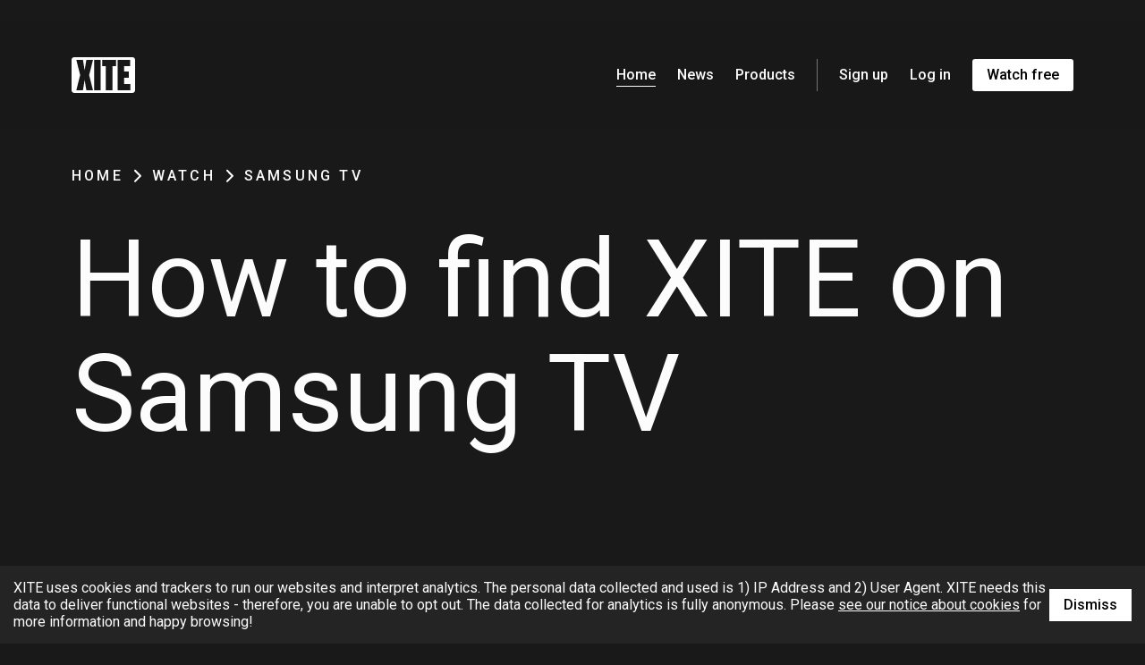

--- FILE ---
content_type: text/html; charset=utf-8
request_url: https://xite.com/watch/samsung-tv
body_size: 18021
content:
<!DOCTYPE html><html lang="en"><head><meta charSet="utf-8"/><meta name="viewport" content="width=device-width"/><title>Samsung</title><meta name="robots" content="index,follow"/><meta name="description" content="How to find XITE on Samsung TV"/><meta property="og:title" content="Samsung"/><meta property="og:description" content="How to find XITE on Samsung TV"/><meta property="og:url" content="https://xite.com/watch/samsung-tv/"/><meta property="og:type" content="website"/><meta property="og:image" content="https://res.cloudinary.com/dfj4qf383/image/upload/c_fit,f_auto,h_630,q_auto,w_1200/v1713520291/GLO_Url_zsucq3.jpg"/><meta property="og:image:alt" content="Og Image Alt"/><meta property="og:image:type" content="image/jpeg"/><meta property="og:image:width" content="1200"/><meta property="og:image:height" content="630"/><meta property="og:site_name" content="XITE"/><meta name="next-head-count" content="15"/><link rel="preconnect" href="https://fonts.googleapis.com"/><link rel="preconnect" href="https://fonts.gstatic.com" crossorigin="anonymous"/><link rel="stylesheet" data-href="https://fonts.googleapis.com/css2?family=Roboto:wght@400;500;700&amp;display=swap"/><link rel="stylesheet" data-href="https://fonts.googleapis.com/css2?family=Inter:wght@400;500;600;700&amp;display=swap"/><link rel="stylesheet" data-href="https://fonts.googleapis.com/css2?family=Anton&amp;display=swap"/><link rel="apple-touch-icon" sizes="180x180" href="/apple-touch-icon.png"/><link rel="icon" type="image/png" sizes="32x32" href="/favicon-32x32.png"/><link rel="icon" type="image/png" sizes="16x16" href="/favicon-16x16.png"/><link rel="icon" href="/favicon.ico"/><style id="stitches">--sxs{--sxs:0 t-gWsohC}@media{:root,.t-gWsohC{--colors-accentDefault:#ffffff;--colors-accentDisabled:#757575;--colors-accentMuted:#3142C4;--colors-bgSubtle:#323232;--colors-blackKeys:#191919;--colors-whiteStripes:#fcfcfc;--colors-fgOnDisabled:#E0E0E0;--colors-fgOnAccent:#000000;--colors-fgSubtle:#9E9E9E;--colors-surface:#1f1f1f;--colors-tableText:#7e7e7e;--colors-grey50:#808080;--colors-grey10:#E5E5E5;--colors-grey80:#242424;--colors-grey66:#545454;--colors-grey33:#A8A8A8;--colors-secondaryGreen:#60A490;--colors-secondaryRed:#C94B44;--sizes-1px:0.0625rem;--sizes-2px:0.125rem;--sizes-3px:0.1875rem;--sizes-4px:0.25rem;--sizes-5px:0.3125rem;--sizes-6px:0.375rem;--sizes-7px:0.4375rem;--sizes-8px:0.5rem;--sizes-9px:0.5625rem;--sizes-10px:0.625rem;--sizes-11px:0.6875rem;--sizes-12px:0.75rem;--sizes-13px:0.8125rem;--sizes-14px:0.875rem;--sizes-15px:0.9375rem;--sizes-16px:1rem;--sizes-17px:1.0625rem;--sizes-18px:1.125rem;--sizes-19px:1.1875rem;--sizes-20px:1.25rem;--sizes-21px:1.3125rem;--sizes-22px:1.375rem;--sizes-23px:1.4375rem;--sizes-24px:1.5rem;--sizes-25px:1.5625rem;--sizes-26px:1.625rem;--sizes-27px:1.6875rem;--sizes-28px:1.75rem;--sizes-29px:1.8125rem;--sizes-30px:1.875rem;--sizes-31px:1.9375rem;--sizes-32px:2rem;--sizes-33px:2.0625rem;--sizes-34px:2.125rem;--sizes-35px:2.1875rem;--sizes-36px:2.25rem;--sizes-37px:2.3125rem;--sizes-38px:2.375rem;--sizes-39px:2.4375rem;--sizes-40px:2.5rem;--sizes-41px:2.5625rem;--sizes-42px:2.625rem;--sizes-43px:2.6875rem;--sizes-44px:2.75rem;--sizes-45px:2.8125rem;--sizes-46px:2.875rem;--sizes-47px:2.9375rem;--sizes-48px:3rem;--sizes-49px:3.0625rem;--sizes-50px:3.125rem;--sizes-51px:3.1875rem;--sizes-52px:3.25rem;--sizes-53px:3.3125rem;--sizes-54px:3.375rem;--sizes-55px:3.4375rem;--sizes-56px:3.5rem;--sizes-57px:3.5625rem;--sizes-58px:3.625rem;--sizes-59px:3.6875rem;--sizes-60px:3.75rem;--sizes-61px:3.8125rem;--sizes-62px:3.875rem;--sizes-63px:3.9375rem;--sizes-64px:4rem;--sizes-65px:4.0625rem;--sizes-66px:4.125rem;--sizes-67px:4.1875rem;--sizes-68px:4.25rem;--sizes-69px:4.3125rem;--sizes-70px:4.375rem;--sizes-71px:4.4375rem;--sizes-72px:4.5rem;--sizes-73px:4.5625rem;--sizes-74px:4.625rem;--sizes-75px:4.6875rem;--sizes-76px:4.75rem;--sizes-77px:4.8125rem;--sizes-78px:4.875rem;--sizes-79px:4.9375rem;--sizes-80px:5rem;--sizes-81px:5.0625rem;--sizes-82px:5.125rem;--sizes-83px:5.1875rem;--sizes-84px:5.25rem;--sizes-85px:5.3125rem;--sizes-86px:5.375rem;--sizes-87px:5.4375rem;--sizes-88px:5.5rem;--sizes-89px:5.5625rem;--sizes-90px:5.625rem;--sizes-91px:5.6875rem;--sizes-92px:5.75rem;--sizes-93px:5.8125rem;--sizes-94px:5.875rem;--sizes-95px:5.9375rem;--sizes-96px:6rem;--sizes-97px:6.0625rem;--sizes-98px:6.125rem;--sizes-99px:6.1875rem;--sizes-100px:6.25rem;--sizes-101px:6.3125rem;--sizes-102px:6.375rem;--sizes-103px:6.4375rem;--sizes-104px:6.5rem;--sizes-105px:6.5625rem;--sizes-106px:6.625rem;--sizes-107px:6.6875rem;--sizes-108px:6.75rem;--sizes-109px:6.8125rem;--sizes-110px:6.875rem;--sizes-111px:6.9375rem;--sizes-112px:7rem;--sizes-113px:7.0625rem;--sizes-114px:7.125rem;--sizes-115px:7.1875rem;--sizes-116px:7.25rem;--sizes-117px:7.3125rem;--sizes-118px:7.375rem;--sizes-119px:7.4375rem;--sizes-120px:7.5rem;--sizes-121px:7.5625rem;--sizes-122px:7.625rem;--sizes-123px:7.6875rem;--sizes-124px:7.75rem;--sizes-125px:7.8125rem;--sizes-126px:7.875rem;--sizes-127px:7.9375rem;--sizes-128px:8rem;--sizes-129px:8.0625rem;--sizes-130px:8.125rem;--sizes-131px:8.1875rem;--sizes-132px:8.25rem;--sizes-133px:8.3125rem;--sizes-134px:8.375rem;--sizes-135px:8.4375rem;--sizes-136px:8.5rem;--sizes-137px:8.5625rem;--sizes-138px:8.625rem;--sizes-139px:8.6875rem;--sizes-140px:8.75rem;--sizes-141px:8.8125rem;--sizes-142px:8.875rem;--sizes-143px:8.9375rem;--sizes-144px:9rem;--sizes-145px:9.0625rem;--sizes-146px:9.125rem;--sizes-147px:9.1875rem;--sizes-148px:9.25rem;--sizes-149px:9.3125rem;--sizes-150px:9.375rem;--sizes-151px:9.4375rem;--sizes-152px:9.5rem;--sizes-153px:9.5625rem;--sizes-154px:9.625rem;--sizes-155px:9.6875rem;--sizes-156px:9.75rem;--sizes-157px:9.8125rem;--sizes-158px:9.875rem;--sizes-159px:9.9375rem;--sizes-160px:10rem;--fonts-roboto:Roboto, -apple-system, BlinkMacSystemFont, Segoe UI, Oxygen, Ubuntu, Cantarell, Fira Sans, Droid Sans, Helvetica Neue, sans-serif;--fonts-inter:Inter, -apple-system, BlinkMacSystemFont, Segoe UI, Oxygen, Ubuntu, Cantarell, Fira Sans, Droid Sans, Helvetica Neue, sans-serif;--fonts-anton:Anton, -apple-system, BlinkMacSystemFont, Segoe UI, Oxygen, Ubuntu, Cantarell, Fira Sans, Droid Sans, Helvetica Neue, sans-serif;--zIndices-1:100;--zIndices-2:200;--zIndices-3:300;--zIndices-4:400;--zIndices-max:999}}--sxs{--sxs:1 gyWBkv k-eyOShd k-dUePBQ}@media{*{padding:0;margin:0;box-sizing:border-box}html{scroll-behavior:smooth}body{background-color:var(--colors-blackKeys);color:var(--colors-accentDefault);font-family:var(--fonts-roboto)}a{color:inherit;text-decoration:none}@keyframes k-eyOShd{0%{opacity:0}100%{opacity:1}}@keyframes k-dUePBQ{0%{opacity:0;transform:translate(-50%, -48%) scale(.96)}100%{opacity:1;transform:translate(-50%, -50%) scale(1)}}}--sxs{--sxs:2 c-gqwkJN c-jgFlXm c-lcHtFR c-dhzjXW c-gFVfD c-PJLV c-ttMTm c-hTWCxZ c-deKXnJ c-bBrxpA c-eRLXQp c-kfIbgM c-bgvavO c-kOoVKQ c-ZsrGm c-WeBNE c-PVeCq c-bByEem c-fGHEql c-bKvviC c-deWbmu c-dDmajQ c-gnqvLt c-ewpAGO c-cHZnbS c-lchNRb c-kQNVDE c-bFYwuF c-bvoRyc c-dwztbs PJLV c-fyihxk c-cQMTdc c-fbkIop c-dXfXfb c-igXLQx c-gzifdT c-giNElo c-fsfXXY c-fgchCM c-hmYPlr c-hwjTaM c-gtjpdN c-bDzHrt c-cYqIJp c-mVqVf c-grmcix c-iTiEMC c-hrMtea c-rOVfG c-jFxVpf c-edtVmX c-chNCDq c-ihgIWx c-kabmnL c-jxdTCW c-jeaPbw c-fxexCd c-cesHxV c-jcCnlO c-iZsCCb c-dMrqMQ c-hABhks c-dkJFcc c-gbdRMI c-jzQcsc c-hRZPRE c-iJxwIF c-eZrRob c-gsmDXe c-jBsoEr}@media{.c-gqwkJN{box-sizing:border-box;display:flex}.c-jgFlXm{position:sticky;display:flex;justify-content:space-between;align-items:center;top:0;left:0;z-index:var(--zIndices-4);padding-left:var(--sizes-24px);padding-right:var(--sizes-24px);padding-top:var(--sizes-24px);padding-bottom:var(--sizes-24px)}@media (min-width: 480px){.c-jgFlXm{padding-left:var(--sizes-48px);padding-right:var(--sizes-48px)}}@media (min-width: 960px){.c-jgFlXm{padding-left:var(--sizes-80px);padding-right:var(--sizes-80px);padding-top:var(--sizes-40px);padding-bottom:var(--sizes-40px)}}.c-lcHtFR{display:flex;align-items:center;-webkit-user-select:none;user-select:none}.c-dhzjXW{display:flex}.c-gFVfD{display:none;align-items:center;list-style:none}@media (min-width: 960px){.c-gFVfD{display:flex}}.c-ttMTm{display:flex;color:var(--colors-whiteStripes);align-items:center}.c-hTWCxZ{margin-right:var(--sizes-24px)}.c-deKXnJ{all:unset;align-items:center;box-sizing:border-box;-webkit-user-select:none;user-select:none;display:inline-flex;flex-shrink:0;justify-content:center;font-family:var(--fonts-roboto);font-weight:500;width:-moz-fit-content;width:fit-content}.c-bBrxpA{all:unset;align-items:center;box-sizing:border-box;-webkit-user-select:none;user-select:none;display:block;cursor:pointer;margin-left:var(--sizes-24px)}@media (min-width: 960px){.c-bBrxpA{display:none}}.c-eRLXQp{margin-bottom:var(--sizes-48px);flex-grow:1}.c-kfIbgM{margin:0 var(--sizes-24px) var(--sizes-24px) var(--sizes-24px)}@media (min-width: 480px){.c-kfIbgM{margin:0 var(--sizes-48px) var(--sizes-24px) var(--sizes-48px)}}@media (min-width: 960px){.c-kfIbgM{margin:0 var(--sizes-80px) var(--sizes-40px) var(--sizes-80px)}}.c-bgvavO{margin:0 var(--sizes-24px) var(--sizes-26px) var(--sizes-24px)}@media (min-width: 480px){.c-bgvavO{margin:0 var(--sizes-48px) var(--sizes-26px) var(--sizes-48px)}}@media (min-width: 960px){.c-bgvavO{margin:0 var(--sizes-80px) var(--sizes-42px) var(--sizes-80px)}}.c-kOoVKQ{position:relative;margin-top:var(--sizes-24px)}@media (min-width: 960px){.c-kOoVKQ{margin-top:var(--sizes-40px)}}.c-ZsrGm{position:fixed;width:100%;height:100%;top:0;right:0;bottom:0;left:0;z-index:-1;background:no-repeat url(https://res.cloudinary.com/dfj4qf383/image/upload/q_auto/f_auto/v1680523987/page_details/home_page/home-page-gradient-tablet_y7mf9c.png)}@media (min-width: 960px){.c-ZsrGm{background:no-repeat url(https://res.cloudinary.com/dfj4qf383/image/upload/q_auto/f_auto/v1680523989/page_details/home_page/home-page-gradient-desktop_iursci.png)}}.c-WeBNE{margin:0;font-family:var(--fonts-roboto);font-weight:400}.c-PVeCq{margin-bottom:var(--sizes-24px);white-space:pre-line}@media (min-width: 960px){.c-PVeCq{margin-bottom:var(--sizes-40px)}}.c-bByEem{outline:none;text-decoration-line:none;align-items:center;box-sizing:border-box;font-family:var(--fonts-roboto);font-weight:500;width:-moz-fit-content;width:fit-content}.c-fGHEql{width:100%}.c-bKvviC{box-sizing:border-box;display:grid}.c-deWbmu{margin:0;font-size:var(--sizes-16px);font-weight:700;line-height:var(--sizes-28px);color:var(--colors-accentDefault);margin-bottom:var(--sizes-8px)}.c-dDmajQ{color:var(--colors-accentDefault);font-size:var(--sizes-16px);line-height:var(--sizes-28px);margin-bottom:var(--sizes-8px)}.c-gnqvLt{list-style:none;display:flex;justify-content:center}.c-ewpAGO{display:flex;margin-right:var(--sizes-18px)}.c-ewpAGO:last-of-type{margin-right:0}.c-cHZnbS{display:inline-flex}.c-lchNRb{margin:0 var(--sizes-24px) var(--sizes-16px) var(--sizes-24px)}@media (min-width: 480px){.c-lchNRb{margin:0 var(--sizes-48px) var(--sizes-24px) var(--sizes-48px)}}@media (min-width: 960px){.c-lchNRb{margin:0 var(--sizes-80px) var(--sizes-24px) var(--sizes-80px)}}.c-kQNVDE{margin:0 var(--sizes-24px) var(--sizes-8px) var(--sizes-24px)}@media (min-width: 480px){.c-kQNVDE{margin:0 var(--sizes-48px) var(--sizes-16px) var(--sizes-48px)}}@media (min-width: 960px){.c-kQNVDE{margin:0 var(--sizes-80px) var(--sizes-16px) var(--sizes-80px)}}.c-bFYwuF{margin:0 var(--sizes-24px) var(--sizes-40px) var(--sizes-24px)}@media (min-width: 480px){.c-bFYwuF{margin:0 var(--sizes-48px) var(--sizes-40px) var(--sizes-48px)}}@media (min-width: 960px){.c-bFYwuF{margin:0 var(--sizes-80px) var(--sizes-36px) var(--sizes-80px)}}.c-bvoRyc{position:fixed;width:100%;height:100%;top:0;right:0;bottom:0;left:0;z-index:-1;background:no-repeat left url(https://res.cloudinary.com/dfj4qf383/image/upload/q_auto/f_auto/v1700128180/page_details/article-page-gradient_h54idw.png)}.c-dwztbs{text-transform:uppercase;white-space:nowrap;font-size:var(--sizes-12px);line-height:var(--sizes-12px);font-weight:500;color:var(--colors-grey50);padding-left:var(--sizes-4px);padding-right:var(--sizes-4px);letter-spacing:1.65px}@media (min-width: 960px){.c-dwztbs{font-size:var(--sizes-16px);line-height:var(--sizes-24px);letter-spacing:3.2px}}.c-fyihxk{margin:0 var(--sizes-24px) 0 var(--sizes-24px)}@media (min-width: 480px){.c-fyihxk{margin:0 var(--sizes-48px) var(--sizes-24px) var(--sizes-48px)}}@media (min-width: 960px){.c-fyihxk{margin:0 var(--sizes-80px) var(--sizes-40px) var(--sizes-80px)}}@media (min-width: 480px){.c-cQMTdc{margin:0 var(--sizes-48px) var(--sizes-24px) var(--sizes-48px)}}@media (min-width: 960px){.c-cQMTdc{margin:0 var(--sizes-80px) var(--sizes-40px) var(--sizes-80px)}}.c-fbkIop{background-color:var(--colors-grey66)}.c-dXfXfb{width:100%;padding-left:var(--sizes-24px);padding-right:var(--sizes-24px);padding-top:var(--sizes-24px);padding-bottom:var(--sizes-48px);background-color:var(--colors-blackKeys)}@media (min-width: 480px){.c-dXfXfb{padding-left:var(--sizes-48px);padding-right:var(--sizes-48px)}}@media (min-width: 960px){.c-dXfXfb{padding-left:var(--sizes-80px);padding-right:var(--sizes-80px);padding-top:var(--sizes-112px);padding-bottom:var(--sizes-112px)}}.c-igXLQx{position:absolute;width:100%;height:100%;top:0;right:0;bottom:0;left:0;background:no-repeat bottom 70% right url(https://res.cloudinary.com/dfj4qf383/image/upload/q_auto/f_auto/v1680617168/page_details/help_page/help-page-gradient-blue_gy0bct.png),
               no-repeat bottom 70% right url(https://res.cloudinary.com/dfj4qf383/image/upload/q_auto/f_auto/v1680617166/page_details/help_page/help-page-gradient-yellow_emi4sk.png)}@media (min-width: 960px){.c-igXLQx{background:no-repeat bottom 70% right url(https://res.cloudinary.com/dfj4qf383/image/upload/q_auto/f_auto/v1680617168/page_details/help_page/help-page-gradient-blue_gy0bct.png),
                 no-repeat bottom right url(https://res.cloudinary.com/dfj4qf383/image/upload/q_auto/f_auto/v1680617166/page_details/help_page/help-page-gradient-yellow_emi4sk.png)}}.c-gzifdT{display:flex;width:100%;padding-left:var(--sizes-24px);padding-right:var(--sizes-24px);padding-top:var(--sizes-24px);padding-bottom:var(--sizes-24px)}@media (min-width: 480px){.c-gzifdT{padding-left:var(--sizes-48px);padding-right:var(--sizes-48px)}}@media (min-width: 960px){.c-gzifdT{display:none}}.c-giNElo{all:unset;width:100%;align-items:center;font-size:var(--sizes-16px);line-height:var(--sizes-28px);padding-top:var(--sizes-8px);padding-bottom:var(--sizes-8px);padding-left:var(--sizes-12px);padding-right:var(--sizes-12px);display:flex;justify-content:space-between}.c-fsfXXY{background-color:var(--colors-grey10);border-bottom-right-radius:4px;border-bottom-left-radius:4px;width:var(--radix-select-trigger-width);z-index:var(--zIndices-max)}.c-fgchCM{display:none;background-color:var(--colors-blackKeys);min-width:330px;padding-bottom:50%}@media (min-width: 960px){.c-fgchCM{display:flex}}.c-hmYPlr{width:100%;display:flex;justify-content:center;border-bottom:1px solid white;padding-top:var(--sizes-32px);padding-bottom:var(--sizes-32px)}.c-hwjTaM{width:100%;background-color:var(--colors-grey10)}@media (min-width: 960px){.c-hwjTaM{width:734px}}.c-bDzHrt{display:flex;justify-content:space-between;width:100%;padding-left:var(--sizes-40px);padding-right:var(--sizes-40px);padding-top:var(--sizes-26px);padding-bottom:var(--sizes-26px);font-size:var(--sizes-24px);line-height:var(--sizes-36px);background-color:var(--colors-whiteStripes);border:none;text-align:left;cursor:pointer;color:var(--colors-blackKeys)}.c-cYqIJp{width:100%;background-color:var(--colors-whiteStripes);font-size:var(--sizes-16px);line-height:var(--sizes-28px);padding-left:var(--sizes-40px);padding-right:var(--sizes-40px);padding-bottom:var(--sizes-12px);color:var(--colors-blackKeys)}.c-gtjpdN{width:100%;border-top:1px solid black;border-bottom:1px solid black}.c-gtjpdN:not(:last-child){border-bottom:none}.c-mVqVf{position:fixed;width:100%;height:100%;top:0;right:0;bottom:0;left:0;z-index:-1;background:no-repeat right url(https://res.cloudinary.com/dfj4qf383/image/upload/q_auto/f_auto/v1680612483/page_details/tv_app_page/tv-app-page-gradient-mobile_snyj5m.png)}@media (min-width: 480px){.c-mVqVf{background:no-repeat right url(https://res.cloudinary.com/dfj4qf383/image/upload/q_auto/f_auto/v1680612483/page_details/tv_app_page/tv-app-page-gradient-tablet_a0bdum.png)}}@media (min-width: 960px){.c-mVqVf{background:no-repeat right url(https://res.cloudinary.com/dfj4qf383/image/upload/q_auto/f_auto/v1680612483/page_details/tv_app_page/tv-app-page-gradient-desktop_fcxaba.png)}}@media (min-width: 1640px){.c-mVqVf{background:no-repeat right url(https://res.cloudinary.com/dfj4qf383/image/upload/q_auto/f_auto/v1680612483/page_details/tv_app_page/tv-app-page-gradient-extra-large_kwd9ae.png)}}.c-grmcix{margin-bottom:var(--sizes-10px)}.c-iTiEMC{position:fixed;width:100%;height:100%;top:0;right:0;bottom:0;left:0;z-index:-1;background:no-repeat right url(https://res.cloudinary.com/dfj4qf383/image/upload/q_auto/f_auto/v1680617454/page_details/watch_free_page/watch-free-page-gradient-mobile_bsoaoq.png)}@media (min-width: 480px){.c-iTiEMC{background:no-repeat right url(https://res.cloudinary.com/dfj4qf383/image/upload/q_auto/f_auto/v1680617455/page_details/watch_free_page/watch-free-page-gradient-tablet_ae9kdq.png)}}@media (min-width: 960px){.c-iTiEMC{background:no-repeat right url(https://res.cloudinary.com/dfj4qf383/image/upload/q_auto/f_auto/v1680617455/page_details/watch_free_page/watch-free-page-gradient-desktop_xkzd3x.png)}}@media (min-width: 1640px){.c-iTiEMC{background:no-repeat right url(https://res.cloudinary.com/dfj4qf383/image/upload/q_auto/f_auto/v1680617455/page_details/watch_free_page/watch-free-page-gradient-extra-large_ligy9a.png)}}.c-hrMtea{text-decoration:underline}.c-rOVfG{display:none;font-size:var(--sizes-24px);line-height:var(--sizes-36px)}@media (min-width: 960px){.c-rOVfG{display:block}}.c-jFxVpf{margin:0 var(--sizes-24px) var(--sizes-24px) var(--sizes-24px)}@media (min-width: 480px){.c-jFxVpf{margin:0 var(--sizes-48px) var(--sizes-36px) var(--sizes-48px)}}@media (min-width: 960px){.c-jFxVpf{margin:0 var(--sizes-80px) var(--sizes-80px) var(--sizes-80px)}}.c-edtVmX{margin-top:var(--sizes-24px)}@media (min-width: 960px){.c-edtVmX{margin-top:var(--sizes-40px)}}.c-chNCDq{position:absolute;width:100%;height:100%;top:0;right:0;bottom:0;left:0;background:no-repeat bottom 70% right url(/_next/static/media/do-not-sell-page-gradient-violet.b1ba257d.png),
               no-repeat bottom 70% right url(/_next/static/media/do-not-sell-page-gradient-yellow.7c57208b.png)}.c-ihgIWx{margin-bottom:var(--sizes-40px)}@media (min-width: 480px){.c-ihgIWx{margin-bottom:var(--sizes-56px)}}.c-kabmnL{list-style-position:inside}.c-jxdTCW{display:flex;flex-direction:column;align-items:center}.c-jeaPbw{width:100%;display:flex;flex-direction:column;margin-bottom:var(--sizes-10px)}.c-fxexCd{-webkit-appearance:none;appearance:none;border-radius:0;border-width:0;box-sizing:border-box;margin:0;outline:none;padding:0;width:100%;padding-right:var(--sizes-84px);font-family:var(--fonts-roboto);font-size:var(--sizes-16px);line-height:var(--sizes-28px);background-color:transparent;padding-bottom:var(--sizes-12px)}.c-fxexCd:disabled{cursor:not-allowed}.c-fxexCd:-internal-autofill-previewed{background-color:transparent !important;box-shadow:none !important;-webkit-background-clip:text}.c-fxexCd:-internal-autofill-selected{background-color:transparent !important;box-shadow:none !important;-webkit-background-clip:text}.c-fxexCd:-internal-autofill-selected:hover{background-color:transparent !important;box-shadow:none !important;-webkit-background-clip:text}.c-fxexCd:-internal-autofill-selected:focus{background-color:transparent !important;box-shadow:none !important;-webkit-background-clip:text}.c-fxexCd:-internal-autofill-selected:active{background-color:transparent !important;box-shadow:none !important;-webkit-background-clip:text}.c-jcCnlO{color:var(--colors-blackKeys);display:flex;align-items:center;justify-content:center}.c-cesHxV{all:unset;background-color:transparent;width:14px;height:14px;border-radius:4px;display:flex;align-items:center;justify-content:center;border:2px solid var(--colors-blackKeys)}.c-cesHxV:hover{cursor:pointer}.c-iZsCCb{position:fixed;width:100%;height:100%;top:0;right:0;bottom:0;left:0;z-index:-1;background:no-repeat top right url(https://res.cloudinary.com/dfj4qf383/image/upload/q_auto/f_auto/v1680531569/page_details/about_page/about-page-gradient-red_chm67w.png),
               no-repeat top right url(https://res.cloudinary.com/dfj4qf383/image/upload/q_auto/f_auto/v1680531568/page_details/about_page/about-page-gradient-yellow_brksqv.png)}.c-dMrqMQ{margin:0 var(--sizes-24px) var(--sizes-48px) var(--sizes-24px)}@media (min-width: 480px){.c-dMrqMQ{margin:0 var(--sizes-48px) var(--sizes-48px) var(--sizes-48px)}}@media (min-width: 960px){.c-dMrqMQ{margin:0 var(--sizes-80px) var(--sizes-80px) var(--sizes-80px)}}.c-hABhks{position:fixed;width:100%;height:100%;top:0;right:0;bottom:0;left:0;z-index:-1;background:no-repeat left url(https://res.cloudinary.com/dfj4qf383/image/upload/q_auto/f_auto/v1700128181/page_details/news-page-gradient_yauele.png)}.c-dkJFcc{all:unset;align-items:center;box-sizing:border-box;-webkit-user-select:none;user-select:none;cursor:pointer;color:var(--colors-whiteStripes)}.c-gbdRMI{position:fixed;width:100%;height:100%;top:0;right:0;bottom:0;left:0;z-index:-1;background:no-repeat left url(https://res.cloudinary.com/dfj4qf383/image/upload/q_auto/f_auto/v1680610402/page_details/streaming_channels_page/streaming-channels-page-gradient_jlbyp9.png)}.c-jzQcsc{position:absolute;width:100%;height:100%;top:0;right:0;bottom:0;left:0;background:no-repeat bottom 70% right url(/_next/static/media/privacy-policy-page-gradient-orange.bd0148e9.png),
               no-repeat bottom 70% right url(/_next/static/media/privacy-policy-page-gradient-violet.ce4dd77e.png)}.c-hRZPRE{display:flex;flex-direction:column;min-height:100vh}.c-iJxwIF{position:absolute;width:100%;height:100%;top:0;right:0;bottom:0;left:0;background:no-repeat bottom 70% right url(/_next/static/media/terms-of-use-page-gradient-yellow.852c6c49.png),
               no-repeat bottom 70% right url(/_next/static/media/terms-of-use-page-gradient-green.e3309f01.png)}.c-eZrRob{position:absolute;width:100%;height:100%;top:0;right:0;bottom:0;left:0;z-index:-1;background:no-repeat bottom 70% right url(/_next/static/media/terms-of-use-page-gradient-yellow.852c6c49.png),
               no-repeat bottom 70% right url(/_next/static/media/terms-of-use-page-gradient-green.e3309f01.png)}.c-gsmDXe{cursor:pointer}.c-jBsoEr{color:var(--colors-secondaryRed)}}--sxs{--sxs:3 c-gqwkJN-iTKOFX-direction-column c-gqwkJN-irEjuD-align-stretch c-gqwkJN-awKDG-justify-start c-gqwkJN-kVNAnR-wrap-noWrap c-gqwkJN-ejCoEP-direction-row c-jgFlXm-ePsWhS-type-regular c-lcHtFR-jQTQfa-size-large c-ttMTm-hDfIMH-size-medium c-deKXnJ-hLicsr-size-medium c-deKXnJ-dtbuRZ-variant-primary c-deKXnJ-bVNVWg-rounded-true c-PJLV-fOLOsv-type-default c-gqwkJN-jroWjL-align-center c-WeBNE-bWzYaP-size-56px64px c-WeBNE-xaiJb-color-light c-bByEem-Rznhn-size-medium c-bByEem-jYusRv-variant-underlined c-bByEem-dmngCe-color-light c-gqwkJN-JrrAq-align-start c-WeBNE-cUdEpv-size-36px48px c-PJLV-fdsclP-size-16px28px c-PJLV-fSnBlj-color-light c-bKvviC-cnXJdT-columns-2 c-gqwkJN-bICGYT-justify-center c-WeBNE-fdsclP-size-16px28px c-WeBNE-bkbDLx-size-20px32px c-WeBNE-dzaiEt-size-24px36px c-ttMTm-huprwL-focused-true c-dwztbs-xaiJb-active-true c-PJLV-jReUKO-type-default c-gqwkJN-knmidH-justify-between c-bKvviC-buUOpo-columns-1 c-gzifdT-dHdnJH-variant-HELP c-giNElo-kWdSnR-variant-HELP c-giNElo-iUHneX-state-inactive c-bByEem-FZujZ-variant-normal c-WeBNE-dIGKCt-color-dark c-bByEem-bkbDLx-size-large c-PJLV-byxUeD-size-12px24px c-deKXnJ-bVfxUT-size-large c-fxexCd-gzHLbk-color-lightTouched c-dkJFcc-jxjcbH-inactive-true c-lcHtFR-fjTVfw-color-dark c-PJLV-fUbJkg-color-dark c-fxexCd-bHZqGo-color-darkTouched c-deKXnJ-bOtrnB-variant-blackKeys}@media{.c-gqwkJN-iTKOFX-direction-column{flex-direction:column}.c-gqwkJN-irEjuD-align-stretch{align-items:stretch}.c-gqwkJN-awKDG-justify-start{justify-content:flex-start}.c-gqwkJN-kVNAnR-wrap-noWrap{flex-wrap:nowrap}.c-gqwkJN-ejCoEP-direction-row{flex-direction:row}.c-jgFlXm-ePsWhS-type-regular{background:linear-gradient(rgba(25, 25, 25, 1) 0%, rgba(25, 25, 25, 0))}.c-lcHtFR-jQTQfa-size-large svg{height:var(--sizes-40px)}.c-ttMTm-hDfIMH-size-medium{font-weight:500;font-size:var(--sizes-16px);line-height:var(--sizes-24px)}.c-deKXnJ-hLicsr-size-medium{font-size:var(--sizes-16px);line-height:var(--sizes-24px);padding-left:var(--sizes-16px);padding-right:var(--sizes-16px);padding-top:var(--sizes-6px);padding-bottom:var(--sizes-6px)}.c-deKXnJ-dtbuRZ-variant-primary{background-color:var(--colors-accentDefault);color:var(--colors-fgOnAccent)}.c-deKXnJ-dtbuRZ-variant-primary:hover{background-color:var(--colors-grey10);color:var(--colors-fgOnAccent);cursor:pointer}.c-deKXnJ-dtbuRZ-variant-primary:disabled{background-color:var(--colors-accentDisabled);color:var(--colors-fgOnDisabled);cursor:not-allowed}.c-deKXnJ-bVNVWg-rounded-true{border-radius:3px}.c-PJLV-fOLOsv-type-default{margin:0 var(--sizes-24px) var(--sizes-96px) var(--sizes-24px)}@media (min-width: 480px){.c-PJLV-fOLOsv-type-default{margin:0 var(--sizes-48px) var(--sizes-96px) var(--sizes-48px)}}@media (min-width: 960px){.c-PJLV-fOLOsv-type-default{margin:0 var(--sizes-80px) var(--sizes-160px) var(--sizes-80px)}}.c-gqwkJN-jroWjL-align-center{align-items:center}.c-WeBNE-bWzYaP-size-56px64px{font-size:var(--sizes-56px);line-height:var(--sizes-64px)}.c-WeBNE-xaiJb-color-light{color:var(--colors-whiteStripes)}.c-bByEem-Rznhn-size-medium{font-size:var(--sizes-16px);line-height:var(--sizes-24px)}.c-bByEem-jYusRv-variant-underlined{border-bottom-style:solid}.c-bByEem-jYusRv-variant-underlined:hover{cursor:pointer}.c-bByEem-dmngCe-color-light{color:var(--colors-accentDefault)}.c-bByEem-dmngCe-color-light:hover{color:var(--colors-grey10)}.c-gqwkJN-JrrAq-align-start{align-items:flex-start}.c-WeBNE-cUdEpv-size-36px48px{font-size:var(--sizes-36px);line-height:var(--sizes-48px)}.c-PJLV-fdsclP-size-16px28px{font-size:var(--sizes-16px);line-height:var(--sizes-28px)}.c-PJLV-fSnBlj-color-light{color:var(--colors-accentDefault)}.c-bKvviC-cnXJdT-columns-2{grid-template-columns:repeat(2, 1fr)}.c-gqwkJN-bICGYT-justify-center{justify-content:center}.c-WeBNE-fdsclP-size-16px28px{font-size:var(--sizes-16px);line-height:var(--sizes-28px)}.c-WeBNE-bkbDLx-size-20px32px{font-size:var(--sizes-20px);line-height:var(--sizes-32px)}.c-WeBNE-dzaiEt-size-24px36px{font-size:var(--sizes-24px);line-height:var(--sizes-36px)}.c-ttMTm-huprwL-focused-true{border-bottom:1px solid var(--colors-whiteStripes)}.c-dwztbs-xaiJb-active-true{color:var(--colors-whiteStripes)}.c-PJLV-jReUKO-type-default{margin:0 var(--sizes-24px) var(--sizes-60px) var(--sizes-24px)}@media (min-width: 480px){.c-PJLV-jReUKO-type-default{margin:0 var(--sizes-48px) var(--sizes-60px) var(--sizes-48px)}}@media (min-width: 960px){.c-PJLV-jReUKO-type-default{margin:0 var(--sizes-80px) var(--sizes-112px) var(--sizes-80px)}}.c-gqwkJN-knmidH-justify-between{justify-content:space-between}.c-bKvviC-buUOpo-columns-1{grid-template-columns:repeat(1, 1fr)}.c-gzifdT-dHdnJH-variant-HELP{background-color:var(--colors-blackKeys)}.c-giNElo-kWdSnR-variant-HELP{background-color:var(--colors-grey80)}.c-giNElo-iUHneX-state-inactive{border-radius:4px}.c-bByEem-FZujZ-variant-normal:hover{opacity:0.8;cursor:pointer}.c-WeBNE-dIGKCt-color-dark{color:var(--colors-blackKeys)}.c-bByEem-bkbDLx-size-large{font-size:var(--sizes-20px);line-height:var(--sizes-32px)}.c-PJLV-byxUeD-size-12px24px{font-size:var(--sizes-12px);line-height:var(--sizes-24px)}.c-deKXnJ-bVfxUT-size-large{font-size:var(--sizes-20px);line-height:var(--sizes-32px);padding-left:var(--sizes-16px);padding-right:var(--sizes-16px);padding-top:var(--sizes-8px);padding-bottom:var(--sizes-8px)}.c-fxexCd-gzHLbk-color-lightTouched{color:var(--colors-grey33)}.c-fxexCd-gzHLbk-color-lightTouched::placeholder{color:var(--colors-grey33)}.c-fxexCd-gzHLbk-color-lightTouched:-internal-autofill-selected{-webkit-text-fill-color:var(--colors-grey33)}.c-fxexCd-gzHLbk-color-lightTouched{border-bottom:var(--sizes-2px) solid var(--colors-grey33)}.c-dkJFcc-jxjcbH-inactive-true{color:var(--colors-grey50);cursor:auto}.c-lcHtFR-fjTVfw-color-dark{color:black}.c-lcHtFR-fjTVfw-color-dark path{fill:black}.c-PJLV-fUbJkg-color-dark{color:var(--colors-fgOnAccent)}.c-fxexCd-bHZqGo-color-darkTouched{color:var(--colors-blackKeys)}.c-fxexCd-bHZqGo-color-darkTouched::placeholder{color:var(--colors-blackKeys)}.c-fxexCd-bHZqGo-color-darkTouched:-internal-autofill-selected{-webkit-text-fill-color:var(--colors-blackKeys)}.c-fxexCd-bHZqGo-color-darkTouched{border-bottom:var(--sizes-2px) solid var(--colors-blackKeys)}.c-deKXnJ-bOtrnB-variant-blackKeys{background-color:var(--colors-blackKeys);color:var(--colors-whiteStripes)}.c-deKXnJ-bOtrnB-variant-blackKeys:hover{background-color:var(--colors-grey80);color:var(--colors-whiteStripes);cursor:pointer}.c-deKXnJ-bOtrnB-variant-blackKeys:disabled{background-color:var(--colors-bgSubtle);color:var(--colors-whiteStripes);cursor:not-allowed}}--sxs{--sxs:4 c-gqwkJN-jWbFte-align-center c-WeBNE-jttsBD-size-80px96px c-WeBNE-gKbovK-size-120px128px c-WeBNE-gZGXVd-size-56px64px c-WeBNE-dFnmXM-size-80px96px c-PJLV-iwdYUM-size-24px36px c-bByEem-lnxHrA-size-large c-PJLV-iSPslH-size-24px36px c-WeBNE-iSPslH-size-24px36px c-WeBNE-enpeRB-size-36px48px c-WeBNE-jZDLpG-size-56px64px c-PJLV-dMupZO-size-36px48px c-deKXnJ-cGWWog-size-extraLarge c-gqwkJN-EpAAS-direction-row c-gqwkJN-iMdzeS-align-center c-bKvviC-hRsJlJ-columns-2 c-PJLV-uNrjz-size-20px32px c-WeBNE-dMupZO-size-36px48px c-WeBNE-uNrjz-size-20px32px c-bKvviC-kRpwGm-columns-2 c-gqwkJN-bhaidB-direction-row c-gqwkJN-kxYgPQ-align-start c-PJLV-feFQLV-size-16px28px c-PJLV-ieIRto-size-12px24px c-deKXnJ-cPXJTj-size-connect c-WeBNE-kWEUVj-size-120px128px c-gqwkJN-fuUPHC-justify-center}@media{@media (min-width: 1640px){.c-gqwkJN-jWbFte-align-center{align-items:center}}@media (min-width: 480px){.c-WeBNE-jttsBD-size-80px96px{font-size:var(--sizes-80px);line-height:var(--sizes-96px)}}@media (min-width: 960px), (min-width: 1640px){.c-WeBNE-gKbovK-size-120px128px{font-size:var(--sizes-120px);line-height:var(--sizes-128px)}}@media (min-width: 480px){.c-WeBNE-gZGXVd-size-56px64px{font-size:var(--sizes-56px);line-height:var(--sizes-64px)}}@media (min-width: 960px){.c-WeBNE-dFnmXM-size-80px96px{font-size:var(--sizes-80px);line-height:var(--sizes-96px)}}@media (min-width: 960px){.c-PJLV-iwdYUM-size-24px36px{font-size:var(--sizes-24px);line-height:var(--sizes-36px)}}@media (min-width: 960px){.c-bByEem-lnxHrA-size-large{font-size:var(--sizes-20px);line-height:var(--sizes-32px)}}@media (min-width: 480px){.c-PJLV-iSPslH-size-24px36px{font-size:var(--sizes-24px);line-height:var(--sizes-36px)}}@media (min-width: 480px){.c-WeBNE-iSPslH-size-24px36px{font-size:var(--sizes-24px);line-height:var(--sizes-36px)}}@media (min-width: 480px){.c-WeBNE-enpeRB-size-36px48px{font-size:var(--sizes-36px);line-height:var(--sizes-48px)}}@media (min-width: 960px){.c-WeBNE-jZDLpG-size-56px64px{font-size:var(--sizes-56px);line-height:var(--sizes-64px)}}@media (min-width: 960px){.c-PJLV-dMupZO-size-36px48px{font-size:var(--sizes-36px);line-height:var(--sizes-48px)}}@media (min-width: 960px){.c-deKXnJ-cGWWog-size-extraLarge{font-size:var(--sizes-20px);line-height:var(--sizes-32px);padding-left:var(--sizes-24px);padding-right:var(--sizes-24px);padding-top:var(--sizes-16px);padding-bottom:var(--sizes-16px)}}@media (min-width: 960px){.c-gqwkJN-EpAAS-direction-row{flex-direction:row}}@media (min-width: 960px){.c-gqwkJN-iMdzeS-align-center{align-items:center}}@media (min-width: 480px){.c-bKvviC-hRsJlJ-columns-2{grid-template-columns:repeat(2, 1fr)}}@media (min-width: 480px){.c-PJLV-uNrjz-size-20px32px{font-size:var(--sizes-20px);line-height:var(--sizes-32px)}}@media (min-width: 960px){.c-WeBNE-dMupZO-size-36px48px{font-size:var(--sizes-36px);line-height:var(--sizes-48px)}}@media (min-width: 480px){.c-WeBNE-uNrjz-size-20px32px{font-size:var(--sizes-20px);line-height:var(--sizes-32px)}}@media (min-width: 960px){.c-bKvviC-kRpwGm-columns-2{grid-template-columns:repeat(2, 1fr)}}@media (min-width: 480px){.c-gqwkJN-bhaidB-direction-row{flex-direction:row}}@media (min-width: 480px){.c-gqwkJN-kxYgPQ-align-start{align-items:flex-start}}@media (min-width: 480px){.c-PJLV-feFQLV-size-16px28px{font-size:var(--sizes-16px);line-height:var(--sizes-28px)}}@media (min-width: 480px), (min-width: 960px){.c-PJLV-ieIRto-size-12px24px{font-size:var(--sizes-12px);line-height:var(--sizes-24px)}}@media (min-width: 480px){.c-deKXnJ-cPXJTj-size-connect{font-size:var(--sizes-20px);line-height:var(--sizes-32px);padding-top:var(--sizes-16px);padding-bottom:var(--sizes-16px);padding-left:var(--sizes-53px);padding-right:var(--sizes-53px)}}@media (min-width: 960px){.c-WeBNE-kWEUVj-size-120px128px{font-size:var(--sizes-120px);line-height:var(--sizes-128px)}}@media (min-width: 960px){.c-gqwkJN-fuUPHC-justify-center{justify-content:center}}}--sxs{--sxs:5 c-bByEem-eBJTyv-cv c-bByEem-erRSYS-cv c-bByEem-bJLeIZ-cv c-bByEem-jtWOGU-cv}@media{.c-bByEem-eBJTyv-cv{padding-bottom:var(--sizes-4px);border-bottom-width:3px}.c-bByEem-erRSYS-cv{border-bottom-color:var(--colors-accentDefault)}.c-bByEem-erRSYS-cv:hover{border-bottom-color:var(--colors-grey10)}@media (min-width: 960px){.c-bByEem-bJLeIZ-cv{padding-bottom:var(--sizes-8px);border-bottom-width:4px}}.c-bByEem-jtWOGU-cv{padding-bottom:var(--sizes-8px);border-bottom-width:4px}}--sxs{--sxs:6 c-gqwkJN-iiTREwl-css c-gqwkJN-ifDuZCy-css c-gFVfD-ikkYbrU-css c-gqwkJN-iiGDZqq-css c-gqwkJN-ifGHEql-css c-WeBNE-ieMraNJ-css c-PJLV-icgbhac-css c-WeBNE-ieEjYXL-css c-PJLV-ifpHDtU-css c-bKvviC-icABVSS-css c-PJLV-ildDpTC-css c-gqwkJN-igXUtcv-css c-WeBNE-icHrZn-css c-WeBNE-ieSLGai-css c-gqwkJN-ifhAIDl-css c-WeBNE-ibCxSBz-css c-PJLV-icbdNPI-css c-PJLV-iiEUbAK-css c-WeBNE-icxueQk-css c-PJLV-ikdgScu-css c-deKXnJ-igjdJOs-css c-gqwkJN-ibnYBSu-css c-bKvviC-ijwWXHo-css c-gqwkJN-ieZpZmC-css c-gqwkJN-iiwjwoB-css c-cHZnbS-ieOZVpo-css c-gqwkJN-ijaPTcN-css c-gqwkJN-iimkcXQ-css c-gqwkJN-icQZAqm-css c-dwztbs-ifLQEAB-css PJLV-icDEpgM-css c-WeBNE-ijIuXpT-css c-PJLV-iePQuBs-css PJLV-ifGHEql-css c-PJLV-iihgIWx-css c-gqwkJN-icckABi-css c-gqwkJN-ilcQMvB-css PJLV-iiEiCnN-css PJLV-iiBssye-css PJLV-igWxEEY-css c-gqwkJN-ijqtLAc-css c-PJLV-iiwIZwz-css c-PJLV-ifVKCLp-css c-gqwkJN-iclRcqK-css c-gqwkJN-ibRTQAq-css c-WeBNE-iikZcER-css c-PJLV-iHrFvK-css c-PJLV-ieKRjGY-css c-PJLV-idSCOub-css c-gqwkJN-icjMTv-css c-PJLV-icmpvrW-css c-PJLV-ikFBMLv-css c-gqwkJN-igsrLxu-css c-PJLV-idOaXDJ-css c-PJLV-iglDltu-css c-gqwkJN-iebCACD-css c-gqwkJN-ieCvNlv-css c-gqwkJN-iPkhlJ-css c-PJLV-icIdiJW-css c-PJLV-iiIaboz-css c-bKvviC-iisSHMa-css c-gqwkJN-iknCylb-css c-PJLV-iQlSDc-css c-gqwkJN-ijbtquN-css c-gqwkJN-ibSHkAQ-css c-gqwkJN-ibsGFux-css c-WeBNE-ijCFEPo-css c-gqwkJN-ihPDafr-css c-WeBNE-ikCPbbQ-css c-PJLV-ijCFEPo-css c-gqwkJN-ifRtEWo-css c-dXfXfb-icmpvrW-css c-WeBNE-iczakZp-css c-igXLQx-ieSLGai-css c-gqwkJN-iibGudA-css c-gqwkJN-ijYZMej-css c-gqwkJN-ihYlsUX-css c-WeBNE-ikVsQQX-css c-bKvviC-ihMQhuY-css c-gqwkJN-iiWeLSd-css c-PJLV-igkKhrB-css c-WeBNE-ibXsOOY-css c-PJLV-ibVytWz-css c-PJLV-iliHdBM-css c-WeBNE-igwUrvs-css c-PJLV-ihnVPWh-css c-gqwkJN-ieRsgqo-css c-gqwkJN-idSDodH-css c-gqwkJN-ibzxrHk-css c-WeBNE-igTdFez-css c-PJLV-idVSpJl-css c-gqwkJN-igqpaxF-css PJLV-ihQVAsp-css c-bKvviC-ijVZpqJ-css c-gqwkJN-ijAjJlT-css c-gqwkJN-ijfEisE-css PJLV-iyTrnS-css c-WeBNE-icBcVdG-css c-PJLV-ietAlxK-css c-gqwkJN-icAPUUp-css c-PJLV-idXPIKV-css c-PJLV-icIvpMT-css c-PJLV-iktmFNs-css c-PJLV-iiHeztP-css c-PJLV-ikfedTc-css c-gqwkJN-ijIRbsG-css c-gqwkJN-ibPNjhd-css c-PJLV-ibjiPsN-css c-WeBNE-ifcaZDr-css c-PJLV-igidATZ-css PJLV-ikWlwbj-css PJLV-ibXsOOY-css c-PJLV-icxueQk-css PJLV-ihDxgJw-css c-gqwkJN-ievnuMw-css c-PJLV-iYyzqK-css PJLV-ihrMtea-css c-kabmnL-ibnUDXA-css c-WeBNE-iKQzEQ-css c-jxdTCW-ienOtL-css c-gqwkJN-itxJGS-css PJLV-igwuquJ-css c-jeaPbw-icmpvrW-css c-gqwkJN-iiMWCqi-css c-gqwkJN-iiusBug-css c-gqwkJN-ikxQIZu-css c-cesHxV-idYglaX-css c-jcCnlO-ixaiJb-css c-jeaPbw-iiZyrVA-css c-deKXnJ-iiqjKLp-css c-gqwkJN-ikfIbgM-css c-gqwkJN-ikrsCbw-css c-gqwkJN-ifeeGyx-css PJLV-ibhlFzW-css PJLV-idVjxIR-css c-WeBNE-ifGHEql-css PJLV-ibGLBgs-css PJLV-ifyXlyy-css PJLV-ikxNmsO-css c-bKvviC-igXLboQ-css PJLV-icyBDck-css PJLV-ihrRmoA-css c-WeBNE-ioohfv-css c-gqwkJN-ieqjcDo-css PJLV-ihdHRLY-css PJLV-iioIOsF-css PJLV-icJyQAK-css PJLV-iibdfVx-css c-WeBNE-igNXtey-css c-PJLV-ieKGqIS-css PJLV-iePUKxG-css PJLV-ikjIxQg-css c-hRZPRE-iiYaboB-css PJLV-iheDBxn-css c-WeBNE-ifLGldo-css c-PJLV-iekIHgr-css c-gqwkJN-ifnnxfa-css PJLV-ikDLqBY-css PJLV-ifHpGyZ-css PJLV-ihNZej-css PJLV-ikvWen-css PJLV-iXbbzh-css c-gqwkJN-icldCOX-css PJLV-ieFvpRu-css c-hRZPRE-ihMaiFh-css c-WeBNE-ijOEWgE-css c-PJLV-iKjMOx-css c-PJLV-ifUEkpJ-css c-jeaPbw-iKjMOx-css c-jeaPbw-irlOlD-css PJLV-idyZdlh-css c-dDmajQ-ibgWter-css}@media{.c-gqwkJN-iiTREwl-css{min-height:100vh}.c-gqwkJN-ifDuZCy-css{background-color:var(--colors-blackKeys);height:var(--sizes-24px);width:100%}@media (min-width: 960px){.c-gFVfD-ikkYbrU-css{padding-left:var(--sizes-24px);border-left:1px solid var(--colors-accentDisabled)}}.c-gqwkJN-iiGDZqq-css{width:100%;max-width:1600px}.c-gqwkJN-ifGHEql-css{width:100%}.c-WeBNE-ieMraNJ-css{text-align:left;margin-bottom:var(--sizes-12px)}@media (min-width: 960px){.c-WeBNE-ieMraNJ-css{margin-bottom:var(--sizes-20px)}}.c-PJLV-icgbhac-css{text-align:left;max-width:920px}@media (min-width: 960px){.c-PJLV-icgbhac-css{margin-bottom:var(--sizes-22px)}}@media (min-width: 1640px){.c-PJLV-icgbhac-css{max-width:1200px}}.c-WeBNE-ieEjYXL-css{width:100%;margin-bottom:var(--sizes-36px)}@media (min-width: 960px){.c-WeBNE-ieEjYXL-css{margin-bottom:var(--sizes-40px);text-align:center}}@media (min-width: 1640px){.c-WeBNE-ieEjYXL-css{margin-bottom:var(--sizes-60px)}}.c-PJLV-ifpHDtU-css{margin-bottom:var(--sizes-24px)}@media (min-width: 480px){.c-PJLV-ifpHDtU-css{margin-bottom:var(--sizes-48px)}}.c-bKvviC-icABVSS-css{width:100%;gap:var(--sizes-12px)}@media (min-width: 960px){.c-bKvviC-icABVSS-css{display:none}}.c-PJLV-ildDpTC-css{width:100%;position:relative}.c-gqwkJN-igXUtcv-css{position:absolute;top:0;left:0;right:0;bottom:0;-webkit-user-select:none;user-select:none}.c-WeBNE-icHrZn-css{text-transform:uppercase;z-index:var(--zIndices-1)}.c-WeBNE-ieSLGai-css{z-index:var(--zIndices-1)}.c-gqwkJN-ifhAIDl-css{display:none;gap:var(--sizes-20px);margin-bottom:var(--sizes-20px)}.c-gqwkJN-ifhAIDl-css:nth-child(odd){padding-right:160px}.c-gqwkJN-ifhAIDl-css:nth-child(even){padding-left:160px}.c-gqwkJN-ifhAIDl-css:nth-child(3n+3){padding-left:75px;padding-right:75px}@media (min-width: 960px){.c-gqwkJN-ifhAIDl-css{display:flex}}.c-WeBNE-ibCxSBz-css{margin-bottom:var(--sizes-12px)}.c-PJLV-icbdNPI-css{text-align:center;font-weight:500;margin-bottom:var(--sizes-12px)}@media (min-width: 480px){.c-PJLV-icbdNPI-css{font-weight:400}}.c-PJLV-iiEUbAK-css{text-align:center;margin-bottom:var(--sizes-26px)}@media (min-width: 960px){.c-PJLV-iiEUbAK-css{margin-bottom:var(--sizes-42px)}}.c-WeBNE-icxueQk-css{margin-bottom:var(--sizes-12px)}@media (min-width: 960px){.c-WeBNE-icxueQk-css{margin-bottom:var(--sizes-20px)}}.c-PJLV-ikdgScu-css{text-align:center;margin-bottom:var(--sizes-24px)}@media (min-width: 960px){.c-PJLV-ikdgScu-css{margin-bottom:var(--sizes-40px)}}.c-deKXnJ-igjdJOs-css{text-align:center}.c-gqwkJN-ibnYBSu-css{background-color:;width:100%;color:var(--colors-accentDefault);padding-bottom:var(--sizes-80px);padding-top:var(--sizes-48px)}.c-bKvviC-ijwWXHo-css{grid-template:'col-1' 'col-2' 'col-3' 'contacts'}@media (min-width: 480px){.c-bKvviC-ijwWXHo-css{grid-template:'col-1 col-3' 'col-2 contacts'}}@media (min-width: 960px){.c-bKvviC-ijwWXHo-css{grid-template:'col-1 col-2 col-3' 'col-1 col-2 contacts'}}@media (min-width: 1640px){.c-bKvviC-ijwWXHo-css{grid-template:'col-1 contacts col-2 col-3'}}.c-gqwkJN-ieZpZmC-css{grid-area:col-1;text-align:center;margin-bottom:var(--sizes-20px)}.c-gqwkJN-iiwjwoB-css{grid-area:contacts;text-align:center;margin-bottom:var(--sizes-20px)}.c-cHZnbS-ieOZVpo-css svg{overflow:hidden;width:21px;height:16px}.c-gqwkJN-ijaPTcN-css{grid-area:col-2;text-align:center;margin-bottom:var(--sizes-20px)}.c-gqwkJN-iimkcXQ-css{grid-area:col-3;text-align:center;margin-bottom:var(--sizes-20px)}.c-gqwkJN-icQZAqm-css{overflow:auto;margin:0 var(--sizes-24px) var(--sizes-30px) var(--sizes-24px)}@media (min-width: 480px){.c-gqwkJN-icQZAqm-css{margin:0 var(--sizes-48px) var(--sizes-40px) var(--sizes-48px)}}@media (min-width: 960px){.c-gqwkJN-icQZAqm-css{margin:0 var(--sizes-80px) var(--sizes-40px) var(--sizes-80px)}}.c-dwztbs-ifLQEAB-css{padding-left:0}.PJLV-icDEpgM-css{width:100%;text-transform:uppercase;white-space:nowrap;font-size:var(--sizes-20px);font-weight:700;color:var(--colors-whiteStripes);letter-spacing:3.215px;overflow:hidden;text-overflow:ellipsis}.c-WeBNE-ijIuXpT-css{width:100%;overflow:hidden;text-overflow:ellipsis}.c-PJLV-iePQuBs-css{width:100%;overflow:hidden;text-overflow:ellipsis}@media (min-width: 960px){.c-PJLV-iePQuBs-css{margin-bottom:var(--sizes-20px)}}.PJLV-ifGHEql-css{width:100%}.c-PJLV-iihgIWx-css{margin-bottom:var(--sizes-40px)}@media (min-width: 480px){.c-PJLV-iihgIWx-css{margin-bottom:var(--sizes-56px)}}.c-gqwkJN-icckABi-css{width:100%;gap:var(--sizes-40px);margin-bottom:var(--sizes-36px)}@media (min-width: 960px){.c-gqwkJN-icckABi-css{margin-bottom:var(--sizes-48px)}}.c-gqwkJN-ilcQMvB-css{flex:1;width:100%}@media (min-width: 960px){.c-gqwkJN-ilcQMvB-css{max-width:400px}}.PJLV-iiEiCnN-css{margin-bottom:var(--sizes-24px);position:relative}@media (min-width: 1640px){.PJLV-iiEiCnN-css{margin-bottom:var(--sizes-40px)}}.PJLV-iiBssye-css{font-size:var(--sizes-20px);font-weight:700;line-height:var(--sizes-24px);letter-spacing:3.215px;text-transform:uppercase;margin-bottom:var(--sizes-8px)}.PJLV-igWxEEY-css{font-size:var(--sizes-24px);line-height:var(--sizes-36px);font-weight:400;white-space:nowrap;overflow:hidden;text-overflow:ellipsis}@media (min-width: 960px){.PJLV-igWxEEY-css{font-size:var(--sizes-36px);line-height:var(--sizes-48px)}}.c-gqwkJN-ijqtLAc-css{width:100%;max-width:872px}.c-PJLV-iiwIZwz-css *{font-family:var(--fonts-inter)}.c-PJLV-iiwIZwz-css{margin-bottom:var(--sizes-30px)}@media (min-width: 480px){.c-PJLV-iiwIZwz-css{margin-bottom:var(--sizes-100px)}}.c-PJLV-ifVKCLp-css{margin-bottom:var(--sizes-14px)}.c-gqwkJN-iclRcqK-css{gap:30px}.c-gqwkJN-ibRTQAq-css{flex:1;font-family:var(--fonts-inter);background:#2D2D28;font-size:var(--sizes-24px);-webkit-user-select:none;user-select:none;transition:all .6s}@media (min-width: 480px){.c-gqwkJN-ibRTQAq-css{font-size:var(--sizes-32px)}}.c-gqwkJN-ibRTQAq-css a{display:flex;align-items:center;justify-content:center;width:100%;height:100%;text-align:center;padding-top:var(--sizes-50px);padding-bottom:var(--sizes-50px);padding-left:var(--sizes-30px);padding-right:var(--sizes-30px)}.c-gqwkJN-ibRTQAq-css:hover{transform:scale(1.1);background:var(--colors-grey66)}.c-WeBNE-iikZcER-css{font-family:var(--fonts-inter);margin-bottom:var(--sizes-12px);scroll-margin-top:calc(88px + var(--sizes-12px))}@media (min-width: 480px){.c-WeBNE-iikZcER-css{margin-bottom:var(--sizes-50px);scroll-margin-top:calc(88px + var(--sizes-50px))}}.c-PJLV-iHrFvK-css{font-family:var(--fonts-inter);font-weight:500;margin-bottom:var(--sizes-12px)}@media (min-width: 480px){.c-PJLV-iHrFvK-css{font-weight:400}}.c-PJLV-ieKRjGY-css{font-family:var(--fonts-inter);margin-bottom:var(--sizes-26px)}@media (min-width: 960px){.c-PJLV-ieKRjGY-css{margin-bottom:var(--sizes-42px)}}.c-PJLV-idSCOub-css{width:100%}.c-PJLV-idSCOub-css iframe{width:100%;max-width:100%}.c-gqwkJN-icjMTv-css{gap:var(--sizes-50px);width:100%;margin-bottom:var(--sizes-58px)}.c-gqwkJN-icjMTv-css img{width:100%;height:auto}@media (min-width: 480px){.c-gqwkJN-icjMTv-css img{width:411px;height:163px}}.c-PJLV-icmpvrW-css{position:relative}.c-PJLV-ikFBMLv-css{position:absolute;bottom:var(--sizes-20px);left:var(--sizes-20px);font-size:var(--sizes-32px);font-family:var(--fonts-inter);font-weight:600;-webkit-user-select:none;user-select:none}.c-gqwkJN-igsrLxu-css{margin-bottom:var(--sizes-58px)}@media (min-width: 960px){.c-gqwkJN-igsrLxu-css{margin-bottom:0}}.c-PJLV-idOaXDJ-css{margin-bottom:var(--sizes-32px)}.c-PJLV-iglDltu-css{font-family:var(--fonts-inter);font-size:var(--sizes-20px)}.c-gqwkJN-iebCACD-css{width:100%}@media (min-width: 480px){.c-gqwkJN-iebCACD-css{margin-bottom:var(--sizes-66px)}}.c-gqwkJN-ieCvNlv-css{width:100%;font-family:var(--fonts-inter);gap:18px;font-size:var(--sizes-14px)}@media (min-width: 480px){.c-gqwkJN-ieCvNlv-css{font-size:var(--sizes-20px)}}.c-gqwkJN-iPkhlJ-css{width:100%;gap:12px}@media (min-width: 480px){.c-gqwkJN-iPkhlJ-css{gap:0}}.c-PJLV-icIdiJW-css{text-decoration:none}.c-PJLV-iiIaboz-css{width:100%;margin-bottom:var(--sizes-16px)}@media (min-width: 480px){.c-PJLV-iiIaboz-css{margin-bottom:var(--sizes-112px)}}.c-bKvviC-iisSHMa-css{width:100%;gap:var(--sizes-20px) var(--sizes-32px)}.c-gqwkJN-iknCylb-css{flex:1;font-family:var(--fonts-inter);font-size:var(--sizes-24px);background:#222;-webkit-user-select:none;user-select:none}.c-gqwkJN-iknCylb-css a{display:flex;align-items:center;justify-content:center;width:100%;height:100%;text-align:center;padding-top:var(--sizes-26px);padding-bottom:var(--sizes-26px)}.c-gqwkJN-iknCylb-css:hover{background:var(--colors-grey66)}.c-PJLV-iQlSDc-css{width:100%;font-family:var(--fonts-inter);font-weight:500;margin-bottom:var(--sizes-12px)}.c-PJLV-iQlSDc-css a{text-decoration:underline}.c-gqwkJN-ijbtquN-css{width:100%;margin-bottom:var(--sizes-12px)}@media (min-width: 480px){.c-gqwkJN-ijbtquN-css{margin-bottom:var(--sizes-66px)}}.c-gqwkJN-ibSHkAQ-css{width:100%;margin-bottom:var(--sizes-66px)}.c-gqwkJN-ibsGFux-css{width:100%;margin-bottom:var(--sizes-41px)}.c-WeBNE-ijCFEPo-css{font-family:var(--fonts-inter);font-weight:500}@media (min-width: 480px){.c-WeBNE-ijCFEPo-css{font-weight:400}}.c-gqwkJN-ihPDafr-css{margin-bottom:var(--sizes-30px)}.c-WeBNE-ikCPbbQ-css{font-family:var(--fonts-inter);font-weight:700}.c-PJLV-ijCFEPo-css{font-family:var(--fonts-inter);font-weight:500}@media (min-width: 480px){.c-PJLV-ijCFEPo-css{font-weight:400}}.c-gqwkJN-ifRtEWo-css{gap:30px;width:100%;margin-bottom:var(--sizes-58px)}.c-gqwkJN-ifRtEWo-css img{width:100%;height:auto}@media (min-width: 480px){.c-gqwkJN-ifRtEWo-css img{width:412px;height:231px}}.c-dXfXfb-icmpvrW-css{position:relative}.c-WeBNE-iczakZp-css{margin-bottom:var(--sizes-12px);position:relative;z-index:var(--zIndices-2)}@media (min-width: 960px){.c-WeBNE-iczakZp-css{margin-bottom:var(--sizes-40px)}}.c-igXLQx-ieSLGai-css{z-index:var(--zIndices-1)}.c-gqwkJN-iibGudA-css{flex-grow:1;width:100%}.c-gqwkJN-ijYZMej-css{flex-grow:1;width:100%;max-width:1064px}.c-gqwkJN-ihYlsUX-css{padding:var(--sizes-24px)}@media (min-width: 480px){.c-gqwkJN-ihYlsUX-css{padding:var(--sizes-24px) var(--sizes-48px) var(--sizes-24px) var(--sizes-48px)}}@media (min-width: 960px){.c-gqwkJN-ihYlsUX-css{padding:var(--sizes-40px)}}.c-WeBNE-ikVsQQX-css{width:100%;margin-bottom:var(--sizes-24px)}@media (min-width: 480px){.c-WeBNE-ikVsQQX-css{margin-bottom:var(--sizes-36px)}}@media (min-width: 960px){.c-WeBNE-ikVsQQX-css{margin-bottom:var(--sizes-40px);text-align:center}}@media (min-width: 1640px){.c-WeBNE-ikVsQQX-css{margin-bottom:var(--sizes-60px)}}.c-bKvviC-ihMQhuY-css{gap:var(--sizes-40px);width:100%}@media (min-width: 960px){.c-bKvviC-ihMQhuY-css{margin-bottom:calc(var(--sizes-120px) * 3)}}.c-gqwkJN-iiWeLSd-css:nth-child(odd){align-items:flex-start}.c-gqwkJN-iiWeLSd-css:nth-child(even){align-items:flex-end}.c-gqwkJN-iiWeLSd-css:nth-child(even) .c-WeBNE{text-align:end}@media (min-width: 960px){.c-gqwkJN-iiWeLSd-css:nth-child(1){padding-right:var(--sizes-80px)}}@media (min-width: 960px){.c-gqwkJN-iiWeLSd-css:nth-child(2){padding-right:var(--sizes-80px);transform:translateY(calc(var(--sizes-120px) * 2))}}@media (min-width: 960px){.c-gqwkJN-iiWeLSd-css:nth-child(3){padding-left:var(--sizes-80px);transform:translateY(calc(var(--sizes-120px)))}}@media (min-width: 960px){.c-gqwkJN-iiWeLSd-css:nth-child(4){padding-left:var(--sizes-80px);transform:translateY(calc(var(--sizes-120px) * 3))}}.c-PJLV-igkKhrB-css{width:100%;margin-bottom:var(--sizes-24px)}@media (min-width: 480px){.c-PJLV-igkKhrB-css{margin-bottom:var(--sizes-48px)}}@media (min-width: 960px){.c-PJLV-igkKhrB-css{margin-bottom:var(--sizes-40px)}}.c-WeBNE-ibXsOOY-css{margin-bottom:var(--sizes-12px)}@media (min-width: 480px){.c-WeBNE-ibXsOOY-css{margin-bottom:var(--sizes-24px)}}@media (min-width: 960px){.c-WeBNE-ibXsOOY-css{margin-bottom:var(--sizes-20px)}}.c-PJLV-ibVytWz-css{text-align:left;max-width:330px}@media (min-width: 480px){.c-PJLV-ibVytWz-css{max-width:522px}}@media (min-width: 960px){.c-PJLV-ibVytWz-css{max-width:unset}}.c-PJLV-iliHdBM-css{text-align:right;max-width:330px}@media (min-width: 480px){.c-PJLV-iliHdBM-css{max-width:522px}}@media (min-width: 960px){.c-PJLV-iliHdBM-css{max-width:unset}}.c-WeBNE-igwUrvs-css{width:100%;margin-bottom:var(--sizes-36px)}@media (min-width: 480px){.c-WeBNE-igwUrvs-css{text-align:center}}@media (min-width: 960px){.c-WeBNE-igwUrvs-css{margin-bottom:var(--sizes-40px)}}@media (min-width: 1640px){.c-WeBNE-igwUrvs-css{margin-bottom:var(--sizes-60px)}}.c-PJLV-ihnVPWh-css{margin-bottom:var(--sizes-24px)}@media (min-width: 480px){.c-PJLV-ihnVPWh-css{margin-bottom:var(--sizes-48px);text-align:center}}.c-gqwkJN-ieRsgqo-css{display:flex}@media (min-width: 960px){.c-gqwkJN-ieRsgqo-css{display:none}}.c-gqwkJN-idSDodH-css{margin-bottom:var(--sizes-24px)}@media (min-width: 480px){.c-gqwkJN-idSDodH-css{margin-right:var(--sizes-40px)}}.c-gqwkJN-ibzxrHk-css{display:none}@media (min-width: 960px){.c-gqwkJN-ibzxrHk-css{display:flex}}.c-WeBNE-igTdFez-css{width:100%;margin-bottom:var(--sizes-36px);text-align:center}@media (min-width: 960px){.c-WeBNE-igTdFez-css{margin-bottom:var(--sizes-40px)}}@media (min-width: 1640px){.c-WeBNE-igTdFez-css{margin-bottom:var(--sizes-60px)}}.c-PJLV-idVSpJl-css{margin-bottom:var(--sizes-24px);text-align:center}@media (min-width: 480px){.c-PJLV-idVSpJl-css{margin-bottom:var(--sizes-48px)}}.c-gqwkJN-igqpaxF-css{gap:var(--sizes-24px);margin-bottom:var(--sizes-60px);width:100%;max-height:var(--sizes-72px)}@media (min-width: 480px){.c-gqwkJN-igqpaxF-css{gap:var(--sizes-39px)}}@media (min-width: 960px){.c-gqwkJN-igqpaxF-css{gap:var(--sizes-80px)}}.PJLV-ihQVAsp-css{width:100%;max-width:230px}.PJLV-ihQVAsp-css svg{height:100%;width:100%}.c-bKvviC-ijVZpqJ-css{width:100%;gap:var(--sizes-24px)}.c-gqwkJN-ijAjJlT-css{height:var(--sizes-72px);width:100%}.c-gqwkJN-ijfEisE-css{height:var(--sizes-72px);background-color:#222222;width:100%}@media (min-width: 960px){.c-gqwkJN-ijfEisE-css{max-width:382px;margin-right:var(--sizes-24px)}}.PJLV-iyTrnS-css{width:100%;max-width:100px;margin:0 auto}@media (min-width: 960px){.PJLV-iyTrnS-css{height:var(--sizes-40px)}}@media (min-width: 1640px){.PJLV-iyTrnS-css{height:var(--sizes-50px)}}.PJLV-iyTrnS-css svg{height:100%;width:100%}.c-WeBNE-icBcVdG-css{text-align:left;margin-bottom:var(--sizes-24px)}@media (min-width: 960px){.c-WeBNE-icBcVdG-css{margin-bottom:var(--sizes-40px)}}.c-PJLV-ietAlxK-css{text-align:left;max-width:920px;margin-bottom:var(--sizes-36px)}@media (min-width: 480px){.c-PJLV-ietAlxK-css{margin-bottom:var(--sizes-48px)}}@media (min-width: 960px){.c-PJLV-ietAlxK-css{margin-bottom:var(--sizes-40px)}}@media (min-width: 1640px){.c-PJLV-ietAlxK-css{max-width:1200px}}.c-gqwkJN-icAPUUp-css{background-color:#222222;width:100%;max-height:282px;padding-left:var(--sizes-30px);padding-right:var(--sizes-30px);padding-top:var(--sizes-80px);padding-bottom:var(--sizes-80px);margin-bottom:var(--sizes-24px)}@media (min-width: 960px){.c-gqwkJN-icAPUUp-css{max-width:300px;margin-right:144px}}.c-PJLV-idXPIKV-css{width:100%;min-height:50px;position:relative}.c-PJLV-idXPIKV-css svg{height:100%;width:100%}.c-PJLV-icIvpMT-css{display:flex;flex-direction:column;margin-bottom:var(--sizes-24px);list-style-type:none}@media (min-width: 960px){.c-PJLV-icIvpMT-css{max-width:640px;margin-bottom:var(--sizes-42px)}}.c-PJLV-iktmFNs-css{font-size:var(--sizes-12px);line-height:var(--sizes-12px);margin-bottom:var(--sizes-12px);letter-spacing:1.6px}@media (min-width: 960px){.c-PJLV-iktmFNs-css{font-size:var(--sizes-16px);line-height:var(--sizes-24px);letter-spacing:3.2px}}.c-PJLV-iiHeztP-css{font-size:var(--sizes-16px);line-height:var(--sizes-28px)}.c-PJLV-ikfedTc-css{font-weight:400;font-size:var(--sizes-12px);line-height:var(--sizes-24px);text-align:center;color:var(--colors-grey33)}@media (min-width: 960px){.c-PJLV-ikfedTc-css{text-align:left}}.c-gqwkJN-ijIRbsG-css{widith:100%;gap:var(--sizes-40px)}.c-gqwkJN-ibPNjhd-css{flex:1}.c-PJLV-ibjiPsN-css{flex:1;width:100%;margin-bottom:var(--sizes-24px);position:relative}@media (min-width: 1640px){.c-PJLV-ibjiPsN-css{margin-bottom:var(--sizes-40px)}}.c-WeBNE-ifcaZDr-css{z-index:var(--zIndices-1);text-align:center}.c-PJLV-igidATZ-css{max-width:920px;margin-bottom:var(--sizes-14px)}@media (min-width: 960px){.c-PJLV-igidATZ-css{margin-bottom:var(--sizes-26px)}}@media (min-width: 1640px){.c-PJLV-igidATZ-css{max-width:1200px}}.PJLV-ikWlwbj-css{position:relative;width:100%;padding-left:var(--sizes-24px);padding-right:var(--sizes-24px);padding-top:var(--sizes-24px);padding-bottom:var(--sizes-48px);margin-bottom:var(--sizes-48px)}@media (min-width: 480px){.PJLV-ikWlwbj-css{padding-left:var(--sizes-48px);padding-right:var(--sizes-48px);margin-bottom:var(--sizes-48px)}}@media (min-width: 960px){.PJLV-ikWlwbj-css{padding-left:var(--sizes-80px);padding-right:var(--sizes-80px);padding-top:var(--sizes-112px);padding-bottom:var(--sizes-112px);margin-bottom:var(--sizes-80px)}}.PJLV-ibXsOOY-css{margin-bottom:var(--sizes-12px)}@media (min-width: 480px){.PJLV-ibXsOOY-css{margin-bottom:var(--sizes-24px)}}@media (min-width: 960px){.PJLV-ibXsOOY-css{margin-bottom:var(--sizes-20px)}}.c-PJLV-icxueQk-css{margin-bottom:var(--sizes-12px)}@media (min-width: 960px){.c-PJLV-icxueQk-css{margin-bottom:var(--sizes-20px)}}.PJLV-ihDxgJw-css{margin-bottom:var(--sizes-12px)}@media (min-width: 480px){.PJLV-ihDxgJw-css{margin-bottom:var(--sizes-46px)}}@media (min-width: 960px){.PJLV-ihDxgJw-css{margin-bottom:var(--sizes-42px)}}.c-gqwkJN-ievnuMw-css{margin-bottom:20px}.c-gqwkJN-ievnuMw-css input{color:var(--colors-accentDefault);font-family:var(--fonts-roboto);border-radius:0;border-bottom:2px solid var(--colors-grey33) !important;background-color:transparent;height:var(--sizes-44px);width:var(--sizes-50px);text-align:center;font-size:var(--sizes-24px);line-height:var(--sizes-36px);text-transform:capitalize}.c-gqwkJN-ievnuMw-css input:focus{outline:none}.c-gqwkJN-ievnuMw-css input:last-child{margin-right:0 !important}.c-gqwkJN-ievnuMw-css input::placeholder{color:var(--colors-grey66)}.c-gqwkJN-ievnuMw-css input:disabled{color:var(--colors-grey33) !important;background-color:transparent !important;border:none !important}.c-gqwkJN-ievnuMw-css input[type="text"][value]:not([value=""]){color:var(--colors-accentDefault);border-color:var(--colors-accentDefault)}.c-gqwkJN-ievnuMw-css .react-code-input{display:flex !important;flex-wrap:wrap;row-gap:25px;column-gap:30px;justify-content:center}.c-PJLV-iYyzqK-css{color:var(--colors-grey33);margin-bottom:var(--sizes-12px)}@media (min-width: 960px){.c-PJLV-iYyzqK-css{margin-bottom:var(--sizes-20px)}}.PJLV-ihrMtea-css{text-decoration:underline}.c-kabmnL-ibnUDXA-css{font-size:var(--sizes-16px);line-height:var(--sizes-28px)}@media (min-width: 480px){.c-kabmnL-ibnUDXA-css{font-size:var(--sizes-24px);line-height:var(--sizes-36px)}}.c-WeBNE-iKQzEQ-css{margin-bottom:var(--sizes-40px)}.c-jxdTCW-ienOtL-css{align-items:normal}.c-gqwkJN-itxJGS-css{width:100%}@media (min-width: 960px){.c-gqwkJN-itxJGS-css{width:620px}}@media (min-width: 1640px){.c-gqwkJN-itxJGS-css{width:800px}}.c-gqwkJN-itxJGS-css{margin-bottom:var(--sizes-56px)}.PJLV-igwuquJ-css{width:100%;margin-bottom:var(--sizes-48px)}@media (min-width: 960px){.PJLV-igwuquJ-css{margin-bottom:var(--sizes-80px)}}.c-jeaPbw-icmpvrW-css{position:relative}.c-gqwkJN-iiMWCqi-css{position:absolute;top:0;right:0;gap:var(--sizes-28px)}.c-gqwkJN-iiusBug-css{width:100%}@media (min-width: 960px){.c-gqwkJN-iiusBug-css{width:620px}}@media (min-width: 1640px){.c-gqwkJN-iiusBug-css{width:800px}}.c-gqwkJN-ikxQIZu-css{margin-bottom:var(--sizes-42px)}.c-jcCnlO-ixaiJb-css{color:var(--colors-whiteStripes)}.c-cesHxV-idYglaX-css{border:2px solid var(--colors-whiteStripes)}.c-jeaPbw-iiZyrVA-css{display:block;margin-left:var(--sizes-24px);margin-bottom:0}.c-deKXnJ-iiqjKLp-css{padding-top:var(--sizes-10px);padding-bottom:var(--sizes-10px);padding-left:var(--sizes-27px);padding-right:var(--sizes-27px);font-size:var(--sizes-27px);line-height:var(--sizes-40px);border-radius:5px}.c-gqwkJN-ikfIbgM-css{margin:0 var(--sizes-24px) var(--sizes-24px) var(--sizes-24px)}@media (min-width: 480px){.c-gqwkJN-ikfIbgM-css{margin:0 var(--sizes-48px) var(--sizes-24px) var(--sizes-48px)}}@media (min-width: 960px){.c-gqwkJN-ikfIbgM-css{margin:0 var(--sizes-80px) var(--sizes-40px) var(--sizes-80px)}}.c-gqwkJN-ikrsCbw-css{width:100%;max-width:1048px}.c-gqwkJN-ifeeGyx-css{width:100%;gap:var(--sizes-24px)}@media (min-width: 960px){.c-gqwkJN-ifeeGyx-css{gap:var(--sizes-60px)}}.PJLV-ibhlFzW-css{width:100%}@media (min-width: 960px){.PJLV-ibhlFzW-css{min-width:450px}}@media (min-width: 1640px){.PJLV-idVjxIR-css{margin-bottom:var(--sizes-80px)}}.c-WeBNE-ifGHEql-css{width:100%}.PJLV-ibGLBgs-css{width:100%;margin-bottom:var(--sizes-60px)}@media (min-width: 960px){.PJLV-ibGLBgs-css{margin-bottom:var(--sizes-92px)}}.PJLV-ifyXlyy-css{position:relative;width:100%;margin-bottom:var(--sizes-24px)}@media (min-width: 480px){.PJLV-ifyXlyy-css{margin-bottom:var(--sizes-32px)}}.PJLV-ikxNmsO-css{width:100%;text-transform:uppercase;font-weight:700;white-space:nowrap;font-size:var(--sizes-20px);line-height:var(--sizes-24px);color:var(--colors-whiteStripes);letter-spacing:3.215px;margin-bottom:var(--sizes-8px)}@media (min-width: 960px){.PJLV-ikxNmsO-css{margin-bottom:var(--sizes-16px)}}.c-bKvviC-igXLboQ-css{width:100%;column-gap:var(--sizes-40px);row-gap:var(--sizes-36px);grid-template-columns:repeat(1, minmax(0, 1fr))}@media (min-width: 480px){.c-bKvviC-igXLboQ-css{grid-template-columns:repeat(2, minmax(0, 1fr));row-gap:var(--sizes-48px)}}@media (min-width: 960px){.c-bKvviC-igXLboQ-css{row-gap:var(--sizes-80px)}}.PJLV-icyBDck-css{width:100%;position:relative;overflow:hidden;margin-bottom:var(--sizes-16px)}.PJLV-icyBDck-css img{object-fit:cover}@media (min-width: 480px){.PJLV-icyBDck-css{margin-bottom:var(--sizes-24px)}}.PJLV-ihrRmoA-css{width:100%;text-transform:uppercase;font-weight:700;white-space:nowrap;font-size:var(--sizes-20px);line-height:var(--sizes-24px);color:var(--colors-whiteStripes);letter-spacing:3.215px;margin-bottom:var(--sizes-8px);text-overflow:ellipsis;overflow:hidden}@media (min-width: 960px){.PJLV-ihrRmoA-css{margin-bottom:var(--sizes-16px)}}.c-WeBNE-ioohfv-css{width:100%;text-overflow:ellipsis;white-space:nowrap;overflow:hidden}.c-gqwkJN-ieqjcDo-css{gap:var(--sizes-12px)}.PJLV-ihdHRLY-css{list-style:none}.PJLV-iioIOsF-css{all:unset;align-items:center;box-sizing:border-box;-webkit-user-select:none;user-select:none;cursor:pointer;font-size:var(--sizes-24px);line-height:var(--sizes-36px);padding-right:var(--sizes-6px);padding-left:var(--sizes-6px);background-color:var(--colors-whiteStripes);color:var(--colors-blackKeys)}@media (min-width: 480px){.PJLV-iioIOsF-css{font-size:var(--sizes-36px);line-height:var(--sizes-48px);padding-right:var(--sizes-12px);padding-left:var(--sizes-12px)}}.PJLV-icJyQAK-css{all:unset;align-items:center;box-sizing:border-box;-webkit-user-select:none;user-select:none;cursor:pointer;font-size:var(--sizes-24px);line-height:var(--sizes-36px);padding-right:var(--sizes-6px);padding-left:var(--sizes-6px);background-color:transparent;color:var(--colors-whiteStripes)}@media (min-width: 480px){.PJLV-icJyQAK-css{font-size:var(--sizes-36px);line-height:var(--sizes-48px);padding-right:var(--sizes-12px);padding-left:var(--sizes-12px)}}.PJLV-iibdfVx-css{list-style:none;font-size:var(--sizes-24px);line-height:var(--sizes-36px);padding-right:var(--sizes-6px);padding-left:var(--sizes-6px)}@media (min-width: 480px){.PJLV-iibdfVx-css{font-size:var(--sizes-36px);line-height:var(--sizes-48px);padding-right:var(--sizes-6px);padding-left:var(--sizes-6px)}}.c-WeBNE-igNXtey-css{width:100%;margin-bottom:var(--sizes-24px)}@media (min-width: 480px){.c-WeBNE-igNXtey-css{margin-bottom:var(--sizes-24px)}}@media (min-width: 960px){.c-WeBNE-igNXtey-css{margin-bottom:var(--sizes-20px);text-align:center}}@media (min-width: 1640px){.c-WeBNE-igNXtey-css{margin-bottom:var(--sizes-20px)}}.c-PJLV-ieKGqIS-css{margin-bottom:var(--sizes-48px)}@media (min-width: 960px){.c-PJLV-ieKGqIS-css{margin-bottom:var(--sizes-60px);text-align:center}}.PJLV-iePUKxG-css{position:relative;width:100%;padding-left:var(--sizes-24px);padding-right:var(--sizes-24px);padding-top:var(--sizes-24px);padding-bottom:var(--sizes-48px)}@media (min-width: 480px){.PJLV-iePUKxG-css{padding-left:var(--sizes-48px);padding-right:var(--sizes-48px)}}@media (min-width: 960px){.PJLV-iePUKxG-css{padding-left:var(--sizes-80px);padding-right:var(--sizes-80px);padding-top:var(--sizes-112px);padding-bottom:var(--sizes-112px)}}.PJLV-ikjIxQg-css{max-width:789px;padding:var(--sizes-24px)}@media (min-width: 960px){.PJLV-ikjIxQg-css{padding-top:var(--sizes-80px);padding-bottom:var(--sizes-80px)}}.c-hRZPRE-iiYaboB-css{padding-left:var(--sizes-24px);padding-right:var(--sizes-24px);padding-top:var(--sizes-48px);padding-bottom:var(--sizes-48px)}@media (min-width: 480px){.c-hRZPRE-iiYaboB-css{padding-left:var(--sizes-48px);padding-right:var(--sizes-48px)}}@media (min-width: 960px){.c-hRZPRE-iiYaboB-css{padding-left:var(--sizes-80px);padding-right:var(--sizes-80px)}}@media (min-width: 960px){.PJLV-iheDBxn-css{max-width:789px}}.c-WeBNE-ifLGldo-css{margin-bottom:var(--sizes-48px)}.c-PJLV-iekIHgr-css{text-align:center;margin-bottom:var(--sizes-14px)}@media (min-width: 960px){.c-PJLV-iekIHgr-css{margin-bottom:var(--sizes-20px)}}.c-gqwkJN-ifnnxfa-css{margin-bottom:var(--sizes-40px)}@media (min-width: 960px){.c-gqwkJN-ifnnxfa-css{margin-bottom:var(--sizes-56px)}}.PJLV-ikDLqBY-css{width:100%;position:relative;overflow:hidden;margin-bottom:var(--sizes-16px)}@media (min-width: 480px){.PJLV-ikDLqBY-css{margin-bottom:var(--sizes-24px)}}.PJLV-ifHpGyZ-css{width:100%;margin-bottom:var(--sizes-24px)}@media (min-width: 480px){.PJLV-ifHpGyZ-css{margin-bottom:var(--sizes-32px)}}.PJLV-ihNZej-css{width:100%;position:relative;overflow:hidden;min-height:213px;margin-bottom:var(--sizes-16px)}.PJLV-ihNZej-css img{object-fit:cover}@media (min-width: 480px){.PJLV-ihNZej-css{min-height:174px;margin-bottom:var(--sizes-24px)}}@media (min-width: 960px){.PJLV-ihNZej-css{min-height:349px}}.PJLV-ikvWen-css{position:relative;width:100%;padding-left:var(--sizes-24px);padding-right:var(--sizes-24px);padding-top:var(--sizes-24px);padding-bottom:var(--sizes-48px);margin-bottom:var(--sizes-80px)}@media (min-width: 480px){.PJLV-ikvWen-css{padding-left:var(--sizes-48px);padding-right:var(--sizes-48px)}}@media (min-width: 960px){.PJLV-ikvWen-css{padding-left:var(--sizes-80px);padding-right:var(--sizes-80px);padding-top:var(--sizes-112px);padding-bottom:var(--sizes-112px)}}.PJLV-iXbbzh-css{margin-bottom:var(--sizes-96px)}@media (min-width: 960px){.PJLV-iXbbzh-css{margin-bottom:var(--sizes-160px)}}.c-gqwkJN-icldCOX-css{gap:var(--sizes-40px);width:100%;overflow:hidden}.PJLV-ieFvpRu-css{flex:0 0 auto;min-width:300px}.c-hRZPRE-ihMaiFh-css{background-color:var(--colors-whiteStripes);color:var(--colors-blackKeys);padding-left:var(--sizes-24px);padding-right:var(--sizes-24px);padding-top:var(--sizes-48px);padding-bottom:var(--sizes-48px)}@media (min-width: 480px){.c-hRZPRE-ihMaiFh-css{padding-left:var(--sizes-48px);padding-right:var(--sizes-48px)}}@media (min-width: 960px){.c-hRZPRE-ihMaiFh-css{padding-left:var(--sizes-80px);padding-right:var(--sizes-80px)}}.c-WeBNE-ijOEWgE-css{margin-top:var(--sizes-35px);margin-bottom:var(--sizes-24px)}@media (min-width: 480px){.c-WeBNE-ijOEWgE-css{margin-top:var(--sizes-25px)}}@media (min-width: 960px){.c-WeBNE-ijOEWgE-css{margin-top:var(--sizes-40px);margin-bottom:var(--sizes-40px)}}.c-PJLV-iKjMOx-css{margin-bottom:var(--sizes-48px)}@media (min-width: 960px){.c-PJLV-iKjMOx-css{margin-bottom:var(--sizes-80px)}}.c-PJLV-ifUEkpJ-css{width:100%}@media (min-width: 960px){.c-PJLV-ifUEkpJ-css{max-width:620px}}.c-jeaPbw-iKjMOx-css{margin-bottom:var(--sizes-48px)}@media (min-width: 960px){.c-jeaPbw-iKjMOx-css{margin-bottom:var(--sizes-80px)}}.c-jeaPbw-irlOlD-css{margin-bottom:var(--sizes-48px)}@media (min-width: 960px){.c-jeaPbw-irlOlD-css{margin-bottom:var(--sizes-60px)}}.PJLV-idyZdlh-css{overflow:hidden;padding-bottom:56.25%;position:relative;width:100%;margin-bottom:var(--sizes-40px)}.PJLV-idyZdlh-css iframe{left:0;top:0;height:100%;width:100%;position:absolute}@media (min-width: 960px){.PJLV-idyZdlh-css{margin-bottom:var(--sizes-56px)}}.c-dDmajQ-ibgWter-css{margin-bottom:var(--sizes-16px)}}</style><noscript data-n-css=""></noscript><script defer="" nomodule="" src="/_next/static/chunks/polyfills-c67a75d1b6f99dc8.js"></script><script src="/_next/static/chunks/webpack-6059f90268514bb7.js" defer=""></script><script src="/_next/static/chunks/framework-187a7218bbf95480.js" defer=""></script><script src="/_next/static/chunks/main-547e5506b271e136.js" defer=""></script><script src="/_next/static/chunks/pages/_app-312d88c55c41f4af.js" defer=""></script><script src="/_next/static/chunks/821-e36ccf7f768a9bed.js" defer=""></script><script src="/_next/static/chunks/2534-03467e26cf7082c3.js" defer=""></script><script src="/_next/static/chunks/6059-6fb3b61bdd9a99cb.js" defer=""></script><script src="/_next/static/chunks/1126-6e2f1cf0772bb3f1.js" defer=""></script><script src="/_next/static/chunks/9193-4ffcb6751b5c99d5.js" defer=""></script><script src="/_next/static/chunks/3286-dfcae9e5895b634f.js" defer=""></script><script src="/_next/static/chunks/pages/watch/%5Boperator%5D-8feae7a48b94677e.js" defer=""></script><script src="/_next/static/e0L_OR3ygH9-JKRXZZHCO/_buildManifest.js" defer=""></script><script src="/_next/static/e0L_OR3ygH9-JKRXZZHCO/_ssgManifest.js" defer=""></script><link rel="stylesheet" href="https://fonts.googleapis.com/css2?family=Roboto:wght@400;500;700&display=swap"/><link rel="stylesheet" href="https://fonts.googleapis.com/css2?family=Inter:wght@400;500;600;700&display=swap"/><link rel="stylesheet" href="https://fonts.googleapis.com/css2?family=Anton&display=swap"/></head><body><div id="__next"><div class="c-gqwkJN c-gqwkJN-iTKOFX-direction-column c-gqwkJN-irEjuD-align-stretch c-gqwkJN-awKDG-justify-start c-gqwkJN-kVNAnR-wrap-noWrap c-gqwkJN-iiTREwl-css"><div class="c-gqwkJN c-gqwkJN-ejCoEP-direction-row c-gqwkJN-irEjuD-align-stretch c-gqwkJN-awKDG-justify-start c-gqwkJN-kVNAnR-wrap-noWrap c-gqwkJN-ifDuZCy-css"></div><header class="c-jgFlXm c-jgFlXm-ePsWhS-type-regular"><a aria-label="Logo" href="/"><div class="c-lcHtFR c-lcHtFR-jQTQfa-size-large"><svg xmlns="http://www.w3.org/2000/svg" fill="none" viewBox="0 0 540 304"><path fill="#fff" d="M517.5 0h-495C10.07 0 0 10.07 0 22.5v258.75c0 12.43 10.07 22.5 22.5 22.5h495c12.43 0 22.5-10.07 22.5-22.5V22.5C540 10.07 529.93 0 517.5 0M182.11 280.97h-56.37l-14.43-87.25-14.43 87.25H40.51l32.55-129.09L40.5 22.78h56.37l14.43 87.25 14.43-87.25h56.37l-32.55 129.09 32.55 129.09zm66.01 0h-56.03V22.78h56.03zM379.11 75.08h-31.58v205.89h-55.69V75.08h-31.58v-52.3h118.86v52.3zM499.5 280.97H391.24V22.78h106.45v52.3h-51.1v45.89h41.02v53.66h-41.02v53.02h52.91z"></path></svg></div></a><nav aria-label="primary" class="c-dhzjXW"><ul class="c-gFVfD"><li class="c-PJLV"><span class="c-ttMTm c-hTWCxZ c-ttMTm-hDfIMH-size-medium c-ttMTm-huprwL-focused-true"><a href="/">Home</a></span></li><li class="c-PJLV"><span class="c-ttMTm c-hTWCxZ c-ttMTm-hDfIMH-size-medium"><a href="/news">News</a></span></li><li class="c-PJLV"><span class="c-ttMTm c-hTWCxZ c-ttMTm-hDfIMH-size-medium"><a href="/products">Products</a></span></li></ul><ul class="c-gFVfD c-gFVfD-ikkYbrU-css"><li class="c-PJLV"><a href="/signup" class="c-ttMTm c-hTWCxZ c-ttMTm-hDfIMH-size-medium">Sign up</a></li><li class="c-PJLV"><a href="/login" class="c-ttMTm c-hTWCxZ c-ttMTm-hDfIMH-size-medium">Log in</a></li></ul><button class="c-deKXnJ c-deKXnJ-hLicsr-size-medium c-deKXnJ-dtbuRZ-variant-primary c-deKXnJ-bVNVWg-rounded-true">Watch free</button><button aria-label="Menu" class="c-bBrxpA"><svg xmlns="http://www.w3.org/2000/svg" width="24" height="24" fill="none"><path fill="#fff" d="M6 5h18v2H6zM6 11h18v2H6zM15 17h9v2h-9z"></path></svg></button></nav></header><div class="c-eRLXQp"><div class="c-edtVmX"><nav aria-label="secondary" class="c-gqwkJN c-gqwkJN-ejCoEP-direction-row c-gqwkJN-irEjuD-align-stretch c-gqwkJN-awKDG-justify-start c-gqwkJN-kVNAnR-wrap-noWrap c-gqwkJN-icQZAqm-css"><ul class="c-gqwkJN c-gqwkJN-ejCoEP-direction-row c-gqwkJN-jroWjL-align-center c-gqwkJN-awKDG-justify-start c-gqwkJN-kVNAnR-wrap-noWrap"><li class="c-gqwkJN c-gqwkJN-ejCoEP-direction-row c-gqwkJN-jroWjL-align-center c-gqwkJN-awKDG-justify-start c-gqwkJN-kVNAnR-wrap-noWrap"><a href="/" class="c-dwztbs c-dwztbs-xaiJb-active-true c-dwztbs-ifLQEAB-css">HOME</a><svg xmlns="http://www.w3.org/2000/svg" width="24" height="25" fill="none"><path fill="#fff" fill-rule="evenodd" d="M8.293 6.126a1 1 0 0 1 1.32-.083l.094.083 6 6a1 1 0 0 1 .083 1.32l-.083.094-6 6a1 1 0 0 1-1.497-1.32l.083-.094 5.292-5.293L8.293 7.54a1 1 0 0 1-.083-1.32z" clip-rule="evenodd"></path></svg></li><li class="c-gqwkJN c-gqwkJN-ejCoEP-direction-row c-gqwkJN-jroWjL-align-center c-gqwkJN-awKDG-justify-start c-gqwkJN-kVNAnR-wrap-noWrap"><a href="/watch" class="c-dwztbs c-dwztbs-xaiJb-active-true">watch</a><svg xmlns="http://www.w3.org/2000/svg" width="24" height="25" fill="none"><path fill="#fff" fill-rule="evenodd" d="M8.293 6.126a1 1 0 0 1 1.32-.083l.094.083 6 6a1 1 0 0 1 .083 1.32l-.083.094-6 6a1 1 0 0 1-1.497-1.32l.083-.094 5.292-5.293L8.293 7.54a1 1 0 0 1-.083-1.32z" clip-rule="evenodd"></path></svg></li><li class="c-gqwkJN c-gqwkJN-ejCoEP-direction-row c-gqwkJN-jroWjL-align-center c-gqwkJN-awKDG-justify-start c-gqwkJN-kVNAnR-wrap-noWrap"><a href="/watch/samsung-tv" class="c-dwztbs c-dwztbs-xaiJb-active-true">samsung tv</a></li></ul></nav><div class="c-gqwkJN c-gqwkJN-iTKOFX-direction-column c-gqwkJN-irEjuD-align-stretch c-gqwkJN-awKDG-justify-start c-gqwkJN-kVNAnR-wrap-noWrap c-gqwkJN-jWbFte-align-center c-jFxVpf"><div class="c-gqwkJN c-gqwkJN-iTKOFX-direction-column c-gqwkJN-jroWjL-align-center c-gqwkJN-awKDG-justify-start c-gqwkJN-kVNAnR-wrap-noWrap c-gqwkJN-iiGDZqq-css"><div class="c-gqwkJN c-gqwkJN-iTKOFX-direction-column c-gqwkJN-irEjuD-align-stretch c-gqwkJN-awKDG-justify-start c-gqwkJN-kVNAnR-wrap-noWrap c-gqwkJN-ifGHEql-css"><h1 class="c-WeBNE c-PVeCq c-WeBNE-bWzYaP-size-56px64px c-WeBNE-xaiJb-color-light c-WeBNE-jttsBD-size-80px96px c-WeBNE-gKbovK-size-120px128px"><span>How to find XITE on <br/></span><span>Samsung TV<br/></span></h1></div></div></div><div class="c-gqwkJN c-gqwkJN-iTKOFX-direction-column c-gqwkJN-irEjuD-align-stretch c-gqwkJN-awKDG-justify-start c-gqwkJN-kVNAnR-wrap-noWrap c-gqwkJN-jWbFte-align-center c-PJLV c-PJLV-fOLOsv-type-default"><div class="c-gqwkJN c-gqwkJN-iTKOFX-direction-column c-gqwkJN-jroWjL-align-center c-gqwkJN-awKDG-justify-start c-gqwkJN-kVNAnR-wrap-noWrap c-gqwkJN-iiGDZqq-css"><div class="c-gqwkJN c-gqwkJN-iTKOFX-direction-column c-gqwkJN-irEjuD-align-stretch c-gqwkJN-awKDG-justify-start c-gqwkJN-kVNAnR-wrap-noWrap c-gqwkJN-ifGHEql-css"><h2 class="c-WeBNE c-WeBNE-cUdEpv-size-36px48px c-WeBNE-xaiJb-color-light c-WeBNE-gZGXVd-size-56px64px c-WeBNE-dFnmXM-size-80px96px c-WeBNE-icBcVdG-css"><span>Music video TV app<br/></span></h2><p class="c-PJLV c-PJLV-fdsclP-size-16px28px c-PJLV-fSnBlj-color-light c-PJLV-iwdYUM-size-24px36px c-PJLV-ietAlxK-css"><span>Find XITE on the Samsung platform in these easy steps:<br/></span></p><div class="c-gqwkJN c-gqwkJN-iTKOFX-direction-column c-gqwkJN-JrrAq-align-start c-gqwkJN-awKDG-justify-start c-gqwkJN-kVNAnR-wrap-noWrap c-gqwkJN-EpAAS-direction-row c-gqwkJN-ifGHEql-css"><div class="c-gqwkJN c-gqwkJN-ejCoEP-direction-row c-gqwkJN-jroWjL-align-center c-gqwkJN-bICGYT-justify-center c-gqwkJN-kVNAnR-wrap-noWrap c-gqwkJN-icAPUUp-css"><div class="c-PJLV c-PJLV-idXPIKV-css"><svg xmlns="http://www.w3.org/2000/svg" width="193" height="30" fill="none" viewBox="0 0 193 30"><path fill="#FCFCFC" fill-rule="evenodd" d="M106.191 13.971s-1.915-1.197-2.992-1.556c0 0-3.591-1.676-4.31-2.394 0 0-1.436-1.317-.598-2.873 0 0 .36-.957 1.796-.957 0 0 1.915.12 1.915 1.675v2.275h6.823V6.909s.479-5.387-8.14-5.626c0 0-6.823-.479-8.738 3.232 0 0-.718.838-.718 3.59v2.036s-.12 2.394 1.077 3.83c0 0 .718.958 2.394 2.155 0 0 3.472 1.795 5.506 2.872 0 0 2.035 1.197 1.796 3.113 0 0-.12 1.915-2.155 1.795 0 0-1.795-.12-1.795-1.915v-2.274H90.75v3.232s-.24 6.224 9.217 6.224c0 0 8.978.24 9.456-6.344v-2.633c0-.12.24-4.19-3.232-6.225M71 1.881l-2.275 14.364h-.478L65.971 2H54.601l-.599 26.094h6.823V8.465h.599l3.59 19.63h7.063l3.591-19.63h.479l.12 19.63h6.822l-.718-26.214zM30.66 2l-4.548 26.095h7.302l2.753-20.23h.598l2.634 20.23H46.7L42.15 2zm153.337 11.611v3.83h1.915v4.07c0 2.035-1.676 2.035-1.676 2.035-2.154 0-2.034-1.915-2.034-1.915V7.388c0-1.437 1.915-1.556 1.915-1.556 1.795 0 1.795 1.795 1.795 1.795v2.155h6.823c.24-4.19-.598-5.267-.598-5.267-1.676-3.83-8.14-3.591-8.14-3.591-9.935 0-8.858 7.66-8.858 7.66V22.35c.24 7.182 9.935 6.464 10.175 6.464 4.309-.479 5.626-1.915 5.626-1.915 1.197-.958 1.556-2.155 1.556-2.155.359-.718.479-2.992.479-2.992v-8.14zm-22.863 4.189h-.239l-6.943-15.92h-8.379v26.214h6.823l-.479-15.92h.359l7.182 15.92h8.14V1.881h-6.943zm-32.199 3.83s.119 2.155-1.916 2.155c0 0-2.154.12-2.154-2.155V1.881h-7.422v19.511s-.718 7.422 9.696 7.422c0 0 9.097.12 9.097-7.063V1.881h-7.301zm-112.519-7.66s-1.915-1.197-2.992-1.556c0 0-3.591-1.675-4.31-2.394 0 0-1.436-1.316-.598-2.872 0 0 .36-.958 1.796-.958 0 0 1.915.12 1.915 1.676v2.274h6.823V6.909s.479-5.386-8.14-5.626H9.354s-5.267.24-7.062 3.112c0 0-.719.838-.719 3.591v2.035s-.12 2.394 1.078 3.83c0 0 .718.958 2.394 2.155 0 0 3.351 1.796 5.506 2.873 0 0 2.035 1.197 1.795 3.112 0 0-.12 1.916-2.154 1.796 0 0-1.796-.12-1.796-1.915v-2.275H.975v3.232s-.24 6.225 9.217 6.225c0 0 8.977.24 9.456-6.344v-2.634s.24-4.07-3.232-6.105" clip-rule="evenodd"></path></svg></div></div><div class="c-gqwkJN c-gqwkJN-iTKOFX-direction-column c-gqwkJN-irEjuD-align-stretch c-gqwkJN-awKDG-justify-start c-gqwkJN-kVNAnR-wrap-noWrap"><ol class="c-PJLV"><li class="c-PJLV c-PJLV-icIvpMT-css"><div class="c-PJLV c-PJLV-iktmFNs-css">STEP <!-- -->1</div><div class="c-PJLV c-PJLV-iiHeztP-css">From the TV’s home screen, navigate to apps.</div></li><li class="c-PJLV c-PJLV-icIvpMT-css"><div class="c-PJLV c-PJLV-iktmFNs-css">STEP <!-- -->2</div><div class="c-PJLV c-PJLV-iiHeztP-css">Select ‘apps’.</div></li><li class="c-PJLV c-PJLV-icIvpMT-css"><div class="c-PJLV c-PJLV-iktmFNs-css">STEP <!-- -->3</div><div class="c-PJLV c-PJLV-iiHeztP-css">Select the search icon in the top right corner. </div></li><li class="c-PJLV c-PJLV-icIvpMT-css"><div class="c-PJLV c-PJLV-iktmFNs-css">STEP <!-- -->4</div><div class="c-PJLV c-PJLV-iiHeztP-css">Enter XITE and select it. You will see detailed information about the app.</div></li><li class="c-PJLV c-PJLV-icIvpMT-css"><div class="c-PJLV c-PJLV-iktmFNs-css">STEP <!-- -->5</div><div class="c-PJLV c-PJLV-iiHeztP-css">Select ‘install’. </div></li></ol><div class="c-PJLV c-PJLV-ikfedTc-css"></div></div></div></div></div></div></div></div><footer class="c-gqwkJN c-gqwkJN-iTKOFX-direction-column c-gqwkJN-irEjuD-align-stretch c-gqwkJN-awKDG-justify-start c-gqwkJN-kVNAnR-wrap-noWrap c-gqwkJN-ibnYBSu-css"><div class="c-bKvviC c-bKvviC-ijwWXHo-css"><div class="c-gqwkJN c-gqwkJN-iTKOFX-direction-column c-gqwkJN-irEjuD-align-stretch c-gqwkJN-awKDG-justify-start c-gqwkJN-kVNAnR-wrap-noWrap c-gqwkJN-ieZpZmC-css"><h6 class="c-deWbmu">Sitemap</h6><div class="c-gqwkJN c-gqwkJN-ejCoEP-direction-row c-gqwkJN-jroWjL-align-center c-gqwkJN-bICGYT-justify-center c-gqwkJN-kVNAnR-wrap-noWrap c-gqwkJN-ifGHEql-css"><a href="https://xite.com/products" class="c-dDmajQ">Products</a></div><div class="c-gqwkJN c-gqwkJN-ejCoEP-direction-row c-gqwkJN-jroWjL-align-center c-gqwkJN-bICGYT-justify-center c-gqwkJN-kVNAnR-wrap-noWrap c-gqwkJN-ifGHEql-css"><a href="https://xite.com/help" class="c-dDmajQ">Help</a></div></div><div class="c-gqwkJN c-gqwkJN-iTKOFX-direction-column c-gqwkJN-irEjuD-align-stretch c-gqwkJN-awKDG-justify-start c-gqwkJN-kVNAnR-wrap-noWrap c-gqwkJN-iiwjwoB-css"><h6 class="c-deWbmu">Contact</h6><div class="c-gqwkJN c-gqwkJN-ejCoEP-direction-row c-gqwkJN-jroWjL-align-center c-gqwkJN-bICGYT-justify-center c-gqwkJN-kVNAnR-wrap-noWrap c-gqwkJN-ifGHEql-css"><a href="/cdn-cgi/l/email-protection#137b767f7f7c536b7a67763d707c7e" class="c-dDmajQ"><span class="__cf_email__" data-cfemail="cfa7aaa3a3a08fb7a6bbaae1aca0a2">[email&#160;protected]</span></a></div><div class="c-gqwkJN c-gqwkJN-ejCoEP-direction-row c-gqwkJN-jroWjL-align-center c-gqwkJN-bICGYT-justify-center c-gqwkJN-kVNAnR-wrap-noWrap c-gqwkJN-ifGHEql-css"><a href="https://xite.com/business" class="c-dDmajQ">Business</a></div><ul class="c-gnqvLt"><li class="c-ewpAGO"><a href="https://www.instagram.com/xite" aria-label="Instagram" class="c-cHZnbS"><svg xmlns="http://www.w3.org/2000/svg" width="17" height="16" fill="none"><path fill="#fff" fill-rule="evenodd" d="M5.746 1.418c-1.085.05-2.026.315-2.785 1.071-.762.76-1.024 1.705-1.073 2.779-.03.67-.21 5.734.308 7.062a3.36 3.36 0 0 0 1.94 1.935c.422.164.904.275 1.61.308 5.908.267 8.097.121 9.02-2.243.165-.42.277-.902.309-1.607.27-5.922-.044-7.206-1.074-8.234-.816-.814-1.777-1.369-8.255-1.07m.056 11.963c-.647-.03-.998-.137-1.232-.228a2.17 2.17 0 0 1-1.259-1.255c-.394-1.01-.263-5.802-.228-6.578.034-.76.188-1.454.724-1.99.664-.661 1.52-.985 7.356-.722.762.034 1.458.188 1.995.722.663.662.992 1.526.724 7.339-.029.645-.137.995-.228 1.229-.6 1.538-1.981 1.752-7.852 1.483m5.424-8.919a.795.795 0 0 0 1.593 0 .796.796 0 0 0-1.593 0M5.075 7.995a3.402 3.402 0 0 0 3.406 3.398 3.402 3.402 0 0 0 3.407-3.398A3.402 3.402 0 0 0 8.48 4.598a3.402 3.402 0 0 0-3.406 3.397m1.195 0c0-1.217.99-2.205 2.211-2.205 1.222 0 2.211.988 2.211 2.205 0 1.218-.99 2.206-2.21 2.206A2.209 2.209 0 0 1 6.27 7.995" clip-rule="evenodd"></path></svg></a></li><li class="c-ewpAGO"><a href="https://www.facebook.com/XITEOFFICIAL" aria-label="Facebook" class="c-cHZnbS"><svg xmlns="http://www.w3.org/2000/svg" width="17" height="16" fill="none"><path fill="#fff" fill-rule="evenodd" d="M9.714 14.667v-6h1.822L11.833 6H9.714V4.701c0-.686.018-1.368.977-1.368h.972V1.427c0-.029-.835-.094-1.68-.094-1.763 0-2.867 1.105-2.867 3.134V6h-1.95v2.667h1.95v6z" clip-rule="evenodd"></path></svg></a></li><li class="c-ewpAGO"><a aria-label="Twitter" href="https://twitter.com/XITEGLOBAL" class="c-cHZnbS c-cHZnbS-ieOZVpo-css"><svg xmlns="http://www.w3.org/2000/svg" fill="none" viewBox="0 0 1200 1227"><path fill="#fff" d="M714.163 519.284 1160.89 0h-105.86L667.137 450.887 357.328 0H0l468.492 681.821L0 1226.37h105.866l409.625-476.152 327.181 476.152H1200L714.137 519.284zM569.165 687.828l-47.468-67.894-377.686-540.24h162.604l304.797 435.991 47.468 67.894 396.2 566.721H892.476L569.165 687.854z"></path></svg></a></li><li class="c-ewpAGO"><a href="https://www.linkedin.com/company/xite" aria-label="LinkedIn" class="c-cHZnbS"><svg xmlns="http://www.w3.org/2000/svg" width="17" height="16" fill="none"><path fill="#fff" fill-rule="evenodd" d="M15.167 14.667H12.5V10c0-1.28-.565-1.994-1.577-1.994-1.102 0-1.756.744-1.756 1.994v4.666H6.5V6h2.667v.975s.836-1.468 2.722-1.468c1.886 0 3.278 1.15 3.278 3.532zM3.46 4.614c-.899 0-1.628-.735-1.628-1.64 0-.906.729-1.64 1.628-1.64.899 0 1.628.734 1.628 1.64 0 .905-.729 1.64-1.628 1.64M1.833 14.667h3.334V6H1.833z" clip-rule="evenodd"></path></svg></a></li><li class="c-ewpAGO"><a href="https://www.tiktok.com/@xiteofficial" aria-label="TikTok" class="c-cHZnbS"><svg xmlns="http://www.w3.org/2000/svg" width="17" height="16" fill="none"><path fill="#fff" fill-rule="evenodd" d="M15.833 6.561a6.566 6.566 0 0 1-3.838-1.227v5.587a5.081 5.081 0 1 1-4.383-5.035v2.81a2.332 2.332 0 1 0 1.633 2.225V0h2.75c-.002.232.018.464.058.693A3.82 3.82 0 0 0 13.738 3.2c.622.411 1.35.63 2.095.63z" clip-rule="evenodd"></path></svg></a></li></ul></div><div class="c-gqwkJN c-gqwkJN-iTKOFX-direction-column c-gqwkJN-irEjuD-align-stretch c-gqwkJN-awKDG-justify-start c-gqwkJN-kVNAnR-wrap-noWrap c-gqwkJN-ijaPTcN-css"><h6 class="c-deWbmu">Legal</h6><div class="c-gqwkJN c-gqwkJN-ejCoEP-direction-row c-gqwkJN-jroWjL-align-center c-gqwkJN-bICGYT-justify-center c-gqwkJN-kVNAnR-wrap-noWrap c-gqwkJN-ifGHEql-css"><a href="https://xite.com/terms" class="c-dDmajQ">Terms of Use</a></div><div class="c-gqwkJN c-gqwkJN-ejCoEP-direction-row c-gqwkJN-jroWjL-align-center c-gqwkJN-bICGYT-justify-center c-gqwkJN-kVNAnR-wrap-noWrap c-gqwkJN-ifGHEql-css"><a href="https://xite.com/donotsell" class="c-dDmajQ">Personal Information</a></div><div class="c-gqwkJN c-gqwkJN-ejCoEP-direction-row c-gqwkJN-jroWjL-align-center c-gqwkJN-bICGYT-justify-center c-gqwkJN-kVNAnR-wrap-noWrap c-gqwkJN-ifGHEql-css"><a href="https://xite.com/privacy" class="c-dDmajQ">Privacy Statement</a></div><div class="c-gqwkJN c-gqwkJN-ejCoEP-direction-row c-gqwkJN-jroWjL-align-center c-gqwkJN-bICGYT-justify-center c-gqwkJN-kVNAnR-wrap-noWrap c-gqwkJN-ifGHEql-css"><span class="c-dDmajQ">© 2024 XITE</span></div></div><div class="c-gqwkJN c-gqwkJN-iTKOFX-direction-column c-gqwkJN-irEjuD-align-stretch c-gqwkJN-awKDG-justify-start c-gqwkJN-kVNAnR-wrap-noWrap c-gqwkJN-iimkcXQ-css"><h6 class="c-deWbmu">About</h6><div class="c-gqwkJN c-gqwkJN-ejCoEP-direction-row c-gqwkJN-jroWjL-align-center c-gqwkJN-bICGYT-justify-center c-gqwkJN-kVNAnR-wrap-noWrap c-gqwkJN-ifGHEql-css"><a href="https://xite.recruitee.com/" class="c-dDmajQ">Careers</a></div><div class="c-gqwkJN c-gqwkJN-ejCoEP-direction-row c-gqwkJN-jroWjL-align-center c-gqwkJN-bICGYT-justify-center c-gqwkJN-kVNAnR-wrap-noWrap c-gqwkJN-ifGHEql-css"><a href="https://xite.com/about" class="c-dDmajQ">About</a></div></div></div></footer></div></div><script data-cfasync="false" src="/cdn-cgi/scripts/5c5dd728/cloudflare-static/email-decode.min.js"></script><script id="__NEXT_DATA__" type="application/json">{"props":{"pageProps":{"_nextI18Next":{"initialI18nStore":{"en":{"header":{"tryPremium":"Try Premium","goPremium":"Go Premium","watchFree":"Watch free","logIn":"Log in","signUp":"Sign up","logOut":"Log out","account":"Account"}}},"initialLocale":"en","ns":["header"],"userConfig":{"i18n":{"defaultLocale":"en","locales":["en","gb","ca","nl","de"],"localeDetection":false},"localePath":"/app/nextjs-app/public/locales","default":{"i18n":{"defaultLocale":"en","locales":["en","gb","ca","nl","de"],"localeDetection":false},"localePath":"/app/nextjs-app/public/locales"}}},"dehydratedState":{"mutations":[],"queries":[{"state":{"data":{"headerContents":[{"id":"cmi2xzblp0003lscr0omm8416","links":[{"id":"cmi2xxbih0001lscrvwjcy7mv","title":"Home","path":"/"},{"id":"cmi2xz0kp0002lscr790qgnjv","title":"News","path":"/news"},{"id":"cmi2y04a70004lscrqpxu7o7p","title":"Products","path":"/products"}]}]},"dataUpdateCount":1,"dataUpdatedAt":1764147342543,"error":null,"errorUpdateCount":0,"errorUpdatedAt":0,"fetchFailureCount":0,"fetchFailureReason":null,"fetchMeta":null,"isInvalidated":false,"status":"success","fetchStatus":"idle"},"queryKey":["HEADER_CONTENT","en"],"queryHash":"[\"HEADER_CONTENT\",\"en\"]"},{"state":{"data":{"footerContents":[{"id":"clxlurp7p0000t94bqszg7ubl","firstColumnTitle":"Sitemap","firstColumnLinks":[{"id":"clxluusch0002t94boknv76v6","title":"Products","path":"https://xite.com/products"},{"id":"clxluwute0004t94b3yta7r1z","title":"Help","path":"https://xite.com/help"}],"secondColumnTitle":"Contact","secondColumnLinks":[{"id":"clxluv18x0003t94bof586r62","title":"hello@xite.com","path":"mailto:hello@xite.com"},{"id":"clxlv2qp1000at94bghnwiitf","title":"Business","path":"https://xite.com/business"}],"thirdColumnTitle":"Legal","thirdColumnLinks":[{"id":"clxluxmml0005t94beoz9mnyi","title":"Terms of Use","path":"https://xite.com/terms"},{"id":"clxluy7ll0007t94b3k8o5msi","title":"Personal Information","path":"https://xite.com/donotsell"},{"id":"clxluxvx60006t94b7gv5dh51","title":"Privacy Statement","path":"https://xite.com/privacy"}],"forthColumnTitle":"About","forthColumnLinks":[{"id":"clxluz56y0008t94bow87ruju","title":"Careers","path":"https://xite.recruitee.com/"},{"id":"clxluzdt80009t94b91kd28on","title":"About","path":"https://xite.com/about"}],"instagramLink":"https://www.instagram.com/xite","facebookLink":"https://www.facebook.com/XITEOFFICIAL","twitterLink":"https://twitter.com/XITEGLOBAL","linkedinLink":"https://www.linkedin.com/company/xite","tiktokLink":"https://www.tiktok.com/@xiteofficial"}]},"dataUpdateCount":1,"dataUpdatedAt":1764147342543,"error":null,"errorUpdateCount":0,"errorUpdatedAt":0,"fetchFailureCount":0,"fetchFailureReason":null,"fetchMeta":null,"isInvalidated":false,"status":"success","fetchStatus":"idle"},"queryKey":["FOOTER_CONTENT","en"],"queryHash":"[\"FOOTER_CONTENT\",\"en\"]"},{"state":{"data":{"operatorPages":[{"id":"clamle8yr40031nsjenjr74sd","openGraphConfig":{"title":"Samsung","description":"How to find XITE on Samsung TV","websiteURL":"https://xite.com/watch/samsung-tv/","type":"website","images":[]},"headingBlock":{"heading":{"document":[{"type":"paragraph","children":[{"text":"How to find XITE on "}]},{"type":"paragraph","children":[{"text":"Samsung TV"}]}]},"content":{"document":[{"type":"paragraph","children":[{"text":""}]}]},"link":null},"operatorStepsBlock":{"heading":{"document":[{"type":"paragraph","children":[{"text":"Music video TV app"}]}]},"content":{"document":[{"type":"paragraph","children":[{"text":"Find XITE on the Samsung platform in these easy steps:"}]}]},"steps":{"document":[{"type":"ordered-list","children":[{"type":"list-item","children":[{"type":"list-item-content","children":[{"text":"From the TV’s home screen, navigate to apps."}]}]},{"type":"list-item","children":[{"type":"list-item-content","children":[{"text":"Select ‘apps’."}]}]},{"type":"list-item","children":[{"type":"list-item-content","children":[{"text":"Select the search icon in the top right corner. "}]}]},{"type":"list-item","children":[{"type":"list-item-content","children":[{"text":"Enter XITE and select it. You will see detailed information about the app."}]}]},{"type":"list-item","children":[{"type":"list-item-content","children":[{"text":"Select ‘install’. "}]}]}]},{"type":"paragraph","children":[{"text":""}]}]},"operatorIcon":"SAMSUNG_TV"},"channelsStepsBlock":null,"channelsBlock":null,"discoverBlock":null}]},"dataUpdateCount":1,"dataUpdatedAt":1764147342589,"error":null,"errorUpdateCount":0,"errorUpdatedAt":0,"fetchFailureCount":0,"fetchFailureReason":null,"fetchMeta":null,"isInvalidated":false,"status":"success","fetchStatus":"idle"},"queryKey":["OPERATOR_PAGE","SAMSUNG_TV","en"],"queryHash":"[\"OPERATOR_PAGE\",\"SAMSUNG_TV\",\"en\"]"}]},"locale":"en","operator":"SAMSUNG_TV"},"__N_SSG":true},"page":"/watch/[operator]","query":{"operator":"samsung-tv"},"buildId":"e0L_OR3ygH9-JKRXZZHCO","isFallback":false,"isExperimentalCompile":false,"gsp":true,"locale":"en","locales":["en","gb","ca","nl","de"],"defaultLocale":"en","scriptLoader":[]}</script><script defer src="https://static.cloudflareinsights.com/beacon.min.js/vcd15cbe7772f49c399c6a5babf22c1241717689176015" integrity="sha512-ZpsOmlRQV6y907TI0dKBHq9Md29nnaEIPlkf84rnaERnq6zvWvPUqr2ft8M1aS28oN72PdrCzSjY4U6VaAw1EQ==" data-cf-beacon='{"version":"2024.11.0","token":"e801c964eadf46cbbfb30c721268fce8","server_timing":{"name":{"cfCacheStatus":true,"cfEdge":true,"cfExtPri":true,"cfL4":true,"cfOrigin":true,"cfSpeedBrain":true},"location_startswith":null}}' crossorigin="anonymous"></script>
<script>(function(){function c(){var b=a.contentDocument||a.contentWindow.document;if(b){var d=b.createElement('script');d.innerHTML="window.__CF$cv$params={r:'9a483e1c8ffa454f',t:'MTc2NDE0ODEyMQ=='};var a=document.createElement('script');a.src='/cdn-cgi/challenge-platform/scripts/jsd/main.js';document.getElementsByTagName('head')[0].appendChild(a);";b.getElementsByTagName('head')[0].appendChild(d)}}if(document.body){var a=document.createElement('iframe');a.height=1;a.width=1;a.style.position='absolute';a.style.top=0;a.style.left=0;a.style.border='none';a.style.visibility='hidden';document.body.appendChild(a);if('loading'!==document.readyState)c();else if(window.addEventListener)document.addEventListener('DOMContentLoaded',c);else{var e=document.onreadystatechange||function(){};document.onreadystatechange=function(b){e(b);'loading'!==document.readyState&&(document.onreadystatechange=e,c())}}}})();</script></body></html>

--- FILE ---
content_type: application/javascript; charset=UTF-8
request_url: https://xite.com/_next/static/chunks/pages/index-efe3aa3c5681ecee.js
body_size: 9982
content:
try{let e="undefined"!=typeof window?window:"undefined"!=typeof global?global:"undefined"!=typeof globalThis?globalThis:"undefined"!=typeof self?self:{},n=(new e.Error).stack;n&&(e._sentryDebugIds=e._sentryDebugIds||{},e._sentryDebugIds[n]="1a5348c6-0f1f-4c5d-80bc-2a05ad5d380d",e._sentryDebugIdIdentifier="sentry-dbid-1a5348c6-0f1f-4c5d-80bc-2a05ad5d380d")}catch(e){}(self.webpackChunk_N_E=self.webpackChunk_N_E||[]).push([[5405,6969,4798],{42301:function(e,n,t){"use strict";t.d(n,{e:function(){return DocumentRenderer}});var i=t(92379);function ownKeys(e,n){var t=Object.keys(e);if(Object.getOwnPropertySymbols){var i=Object.getOwnPropertySymbols(e);n&&(i=i.filter(function(n){return Object.getOwnPropertyDescriptor(e,n).enumerable})),t.push.apply(t,i)}return t}function _objectSpread2(e){for(var n=1;n<arguments.length;n++){var t=null!=arguments[n]?arguments[n]:{};n%2?ownKeys(Object(t),!0).forEach(function(n){var i;i=t[n],n in e?Object.defineProperty(e,n,{value:i,enumerable:!0,configurable:!0,writable:!0}):e[n]=i}):Object.getOwnPropertyDescriptors?Object.defineProperties(e,Object.getOwnPropertyDescriptors(t)):ownKeys(Object(t)).forEach(function(n){Object.defineProperty(e,n,Object.getOwnPropertyDescriptor(t,n))})}return e}let l={inline:{bold:"strong",code:"code",keyboard:"kbd",strikethrough:"s",italic:"em",link:"a",subscript:"sub",superscript:"sup",underline:"u",relationship:e=>{let{data:n}=e;return i.createElement("span",null,(null==n?void 0:n.label)||(null==n?void 0:n.id))}},block:{block:"div",blockquote:"blockquote",paragraph:e=>{let{children:n,textAlign:t}=e;return i.createElement("p",{style:{textAlign:t}},n)},divider:"hr",heading:e=>{let{level:n,children:t,textAlign:l}=e,r=`h${n}`;return i.createElement(r,{style:{textAlign:l},children:t})},code:"pre",list:e=>{let{children:n,type:t}=e;return i.createElement("ordered"===t?"ol":"ul",null,n.map((e,n)=>i.createElement("li",{key:n},e)))},layout:e=>{let{children:n,layout:t}=e;return i.createElement("div",{style:{display:"grid",gridTemplateColumns:t.map(e=>`${e}fr`).join(" ")}},n.map((e,n)=>i.createElement("div",{key:n},e)))}}};function DocumentNode(e){let{node:n,componentBlocks:t,renderers:l}=e;if("string"==typeof n.text){let e=i.createElement(i.Fragment,null,n.text);return Object.keys(l.inline).forEach(t=>{if("link"!==t&&"relationship"!==t&&n[t]){let n=l.inline[t];e=i.createElement(n,null,e)}}),e}let r=n.children.map((e,n)=>i.createElement(DocumentNode,{node:e,componentBlocks:t,renderers:l,key:n}));switch(n.type){case"blockquote":return i.createElement(l.block.blockquote,{children:r});case"paragraph":return i.createElement(l.block.paragraph,{textAlign:n.textAlign,children:r});case"code":if(1===n.children.length&&n.children[0]&&"string"==typeof n.children[0].text)return i.createElement(l.block.code,null,n.children[0].text);break;case"layout":return i.createElement(l.block.layout,{layout:n.layout,children:r});case"divider":return i.createElement(l.block.divider,null);case"heading":return i.createElement(l.block.heading,{textAlign:n.textAlign,level:n.level,children:r});case"component-block":{let e=t[n.component];if(e){let t=function(e,n){let t=JSON.parse(JSON.stringify(e.props));return e.children.forEach((e,i)=>{if(e.propPath){let l=[...e.propPath];!function set(e,n,t){1===n.length?e[n[0]]=t:set(e[n.shift()],n,t)}(t,l,n[i])}}),t}(n,r);return i.createElement(l.block.block,null,i.createElement(e,t))}break}case"ordered-list":case"unordered-list":return i.createElement(l.block.list,{children:r,type:"ordered-list"===n.type?"ordered":"unordered"});case"relationship":{let e=n.data;return i.createElement(l.inline.relationship,{relationship:n.relationship,data:e?{id:e.id,label:e.label,data:e.data}:null})}case"link":return i.createElement(l.inline.link,{href:n.href},r)}return i.createElement(i.Fragment,null,r)}function DocumentRenderer(e){var n,t;let r={inline:_objectSpread2(_objectSpread2({},l.inline),null===(n=e.renderers)||void 0===n?void 0:n.inline),block:_objectSpread2(_objectSpread2({},l.block),null===(t=e.renderers)||void 0===t?void 0:t.block)},o=e.componentBlocks||{};return i.createElement(i.Fragment,null,e.document.map((e,n)=>i.createElement(DocumentNode,{node:e,componentBlocks:o,renderers:r,key:n})))}},10161:function(e,n,t){"use strict";var i,l=t(92379);function _extends(){return(_extends=Object.assign?Object.assign.bind():function(e){for(var n=1;n<arguments.length;n++){var t=arguments[n];for(var i in t)Object.prototype.hasOwnProperty.call(t,i)&&(e[i]=t[i])}return e}).apply(this,arguments)}n.Z=function(e){return l.createElement("svg",_extends({xmlns:"http://www.w3.org/2000/svg",width:76,height:48,fill:"none"},e),i||(i=l.createElement("path",{stroke:"#fff",strokeWidth:2.451,d:"M12.972 46.632H61.97l11.089-34.81-21.503 17.405L38.143 2.811 24.946 29.227 2.942 11.822z",clipRule:"evenodd"})))}},45645:function(e,n,t){"use strict";var i,l=t(92379);function _extends(){return(_extends=Object.assign?Object.assign.bind():function(e){for(var n=1;n<arguments.length;n++){var t=arguments[n];for(var i in t)Object.prototype.hasOwnProperty.call(t,i)&&(e[i]=t[i])}return e}).apply(this,arguments)}n.Z=function(e){return l.createElement("svg",_extends({xmlns:"http://www.w3.org/2000/svg",width:42,height:27,fill:"none"},e),i||(i=l.createElement("path",{stroke:"#fff",strokeWidth:1.334,d:"M7.378 25.85h26.667L40.08 6.906l-11.703 9.473L21.077 2l-7.182 14.378L1.919 6.905z",clipRule:"evenodd"})))}},8971:function(e,n,t){(window.__NEXT_P=window.__NEXT_P||[]).push(["/",function(){return t(48370)}])},45621:function(e,n,t){"use strict";t.d(n,{m:function(){return ArticlesBlock}});var i=t(651),l=t(89172),r=t(67641),o=t(16969),s=t(77812),a=t(80126),d=t(28926),c=t(16229),u=t(83669),p=t(68576),g=t(46041);function _templateObject(){let e=(0,a._)(["\n  query ArticlesBlock(\n    $countryCode: ArticlePageCountryCodeType!\n    $newsCatalogPagesCountryCode: NewsCatalogPageCountryCodeType!\n    $articleSlug: String\n    $take: Int!\n  ) {\n    articlePages(\n      where: {\n        countryCode: { equals: $countryCode }\n        listedState: { equals: LISTED }\n        NOT: { articleSlug: { equals: $articleSlug } }\n      }\n      orderBy: { createdAt: desc }\n      take: $take\n    ) {\n      id\n\n      title\n\n      coverImage {\n        ...cloudinaryImageFragment\n      }\n\n      articleSlug\n\n      category\n\n      categorySlug\n    }\n\n    newsCatalogPages(\n      where: { countryCode: { equals: $newsCatalogPagesCountryCode } }\n    ) {\n      id\n\n      title\n\n      latestArticlesBlockTitle\n\n      latestArticlesBlockLinkText\n    }\n  }\n\n  ","\n"]);return _templateObject=function(){return e},e}let m=(0,u.Ps)(_templateObject(),p.mW),getPageData=e=>{let{countryCode:n,articleSlug:t}=e;return async()=>{let e=await g.S.request(m,{countryCode:n,articleSlug:t,newsCatalogPagesCountryCode:n,take:3});return e}},useArticlesBlock=e=>{var n,t,i;let{locale:l,currentPage:r,articleSlug:o}=e,s=(0,d.a)(["ARTICLES_BLOCK",l,o],getPageData({countryCode:c.Y[l||""],currentPage:r,articleSlug:o})),a=null==s?void 0:s.data,u=(null==a?void 0:null===(n=a.articlePages)||void 0===n?void 0:n.length)?null==a?void 0:a.articlePages.map(e=>{var n;let{id:t,title:i,articleSlug:l,category:r,categorySlug:o,coverImage:s}=e;return{id:t,title:null!=i?i:"",category:null!=r?r:"",articleSlug:null!=l?l:"",categorySlug:null!=o?o:"",coverImageUrl:null!==(n=null==s?void 0:s.publicUrlTransformed)&&void 0!==n?n:""}}):[],p=null==a?void 0:a.newsCatalogPages,g=(null==p?void 0:p.length)?p[0]:void 0,m=null!==(t=null==g?void 0:g.latestArticlesBlockTitle)&&void 0!==t?t:"",x=null!==(i=null==g?void 0:g.latestArticlesBlockLinkText)&&void 0!==i?i:"";return{...s,pages:u,latestArticlesBlockTitle:m,latestArticlesBlockLinkText:x}};var x=t(61126),h=t.n(x),v=t(8351),$=t.n(v),f=t(24485);let b=(0,f.zo)("div");function ArticlesBlock(e){let{locale:n,title:t="Read our latest articles",linkText:a="Go to news page",articleSlug:d}=e,{pages:c,latestArticlesBlockTitle:u,latestArticlesBlockLinkText:p}=useArticlesBlock({locale:n,currentPage:1,articleSlug:d}),g="nl"===n,m=g?s.js:s.k3;return c.length?(0,i.jsxs)(i.Fragment,{children:[(0,i.jsx)(l.k,{direction:"column",align:"center",children:t&&(0,i.jsx)(r.X,{as:"h2",size:{"@initial":"36px48px","@bp1":"56px64px","@bp2":"80px96px"},css:{width:"100%",marginBottom:"$sizes$36px","@bp2":{marginBottom:"$sizes$40px",textAlign:"center"},"@bp3":{marginBottom:"$sizes$60px"}},children:u||t})}),(0,i.jsx)(l.k,{justify:"center",align:"center",direction:{"@initial":"column","@bp2":"row"},css:{width:"100%",gap:"$sizes$40px",marginBottom:"$sizes$36px","@bp2":{marginBottom:"$sizes$48px"}},children:c.map(e=>{let{category:n,articleSlug:t,title:r,coverImageUrl:o,categorySlug:s}=e;return(0,i.jsxs)(l.k,{direction:"column",css:{flex:1,width:"100%","@bp2":{maxWidth:"400px"}},children:[(0,i.jsx)(b,{css:{marginBottom:"$sizes$24px",position:"relative","@bp3":{marginBottom:"$sizes$40px"}},children:(0,i.jsx)($(),{href:"".concat(m,"/").concat(s,"/").concat(t),children:(0,i.jsx)(h(),{width:1600,height:900,src:o,alt:"article cover image"})})}),(0,i.jsx)($(),{title:n,href:"".concat(m,"/").concat(s),children:(0,i.jsx)(b,{as:"h2",css:{fontSize:"$sizes$20px",fontWeight:700,lineHeight:"$sizes$24px",letterSpacing:"3.215px",textTransform:"uppercase",marginBottom:"$sizes$8px"},children:n})}),(0,i.jsx)($(),{title:r,href:"".concat(m,"/").concat(s,"/").concat(t),children:(0,i.jsx)(b,{as:"h2",css:{fontSize:"$sizes$24px",lineHeight:"$sizes$36px",fontWeight:400,whiteSpace:"nowrap",overflow:"hidden",textOverflow:"ellipsis","@bp2":{fontSize:"$sizes$36px",lineHeight:"$sizes$48px"}},children:r})})]},t)})}),(0,i.jsx)($(),{href:m,children:(0,i.jsx)(o.r,{as:"span",variant:"underlined",size:{"@initial":"medium","@bp2":"large"},children:p||a})})]}):null}},43068:function(e,n,t){"use strict";t.d(n,{k:function(){return BlockLayout}});var i=t(651),l=t(89172),r=t(24485);let o=(0,r.iv)({variants:{type:{default:{margin:"0 $sizes$24px $sizes$96px $sizes$24px","@bp1":{margin:"0 $sizes$48px $sizes$96px $sizes$48px"},"@bp2":{margin:"0 $sizes$80px $sizes$160px $sizes$80px"}}}},defaultVariants:{type:"default"}}),BlockLayout=e=>{let{children:n,type:t,className:r}=e;return(0,i.jsx)(l.k,{direction:"column",align:{"@bp3":"center"},className:r||o({type:t}),children:(0,i.jsx)(l.k,{direction:"column",align:"center",css:{width:"100%",maxWidth:"1600px"},children:n})})}},79509:function(e,n,t){"use strict";t.d(n,{l:function(){return ChannelsBlock}});var i=t(651),l=t(42301),r=t(68739),o=t(89172),s=t(24581),a=t(67641),d=t(97e3),c=t(61126),u=t.n(c),p=t(92379),g=t(24485);let m=(0,g.zo)("div",{}),TextOverlay=e=>{let{theme:n,title:t}=e;return(0,i.jsxs)(o.k,{direction:"column",align:"center",justify:"center",css:{position:"absolute",top:0,left:0,right:0,bottom:0,userSelect:"none"},children:[(0,i.jsx)(a.X,{as:"span",size:{"@initial":"16px28px"},css:{textTransform:"uppercase",zIndex:"$1"},children:n}),(0,i.jsx)(a.X,{as:"span",size:{"@initial":"20px32px","@bp1":"24px36px"},css:{zIndex:"$1"},children:t})]})},ChannelsBlock=e=>{let{title:n,content:t,channels:c}=e,g=(0,p.useMemo)(()=>{let e=[];for(let n=0;n<c.length;n+=4)e.push(c.slice(n,n+4));return e},[c]);return(0,i.jsxs)(o.k,{direction:"column",align:"center",children:[(0,i.jsx)(a.X,{as:"h2",size:{"@initial":"36px48px","@bp1":"56px64px","@bp2":"80px96px"},css:{width:"100%",marginBottom:"$sizes$36px","@bp2":{marginBottom:"$sizes$40px",textAlign:"center"},"@bp3":{marginBottom:"$sizes$60px"}},children:(0,i.jsx)(l.e,{document:n,renderers:r.u})}),t&&(0,i.jsx)(d.n,{size:{"@initial":"16px28px","@bp1":"24px36px"},css:{marginBottom:"$sizes$24px","@bp1":{marginBottom:"$sizes$48px"}},children:(0,i.jsx)(l.e,{document:t,renderers:r.u})}),(0,i.jsx)(s.r,{columns:"2",css:{width:"100%",gap:"$sizes$12px","@bp2":{display:"none"}},children:c.map((e,n)=>{let{image:t,title:l,themeText:r}=e;return(0,i.jsxs)(m,{css:{width:"100%",position:"relative"},children:[(0,i.jsx)(TextOverlay,{title:l,theme:r}),(0,i.jsx)(u(),{width:315,height:177,src:t,alt:"channel image",layout:"responsive"})]},n)})}),(0,i.jsx)(o.k,{direction:"column",children:g.map((e,n)=>(0,i.jsx)(o.k,{css:{display:"none",gap:"$sizes$20px",marginBottom:"$sizes$20px","&:nth-child(odd)":{paddingRight:c.length>4?"160px":"0"},"&:nth-child(even)":{paddingLeft:"160px"},"&:nth-child(3n+3)":{paddingLeft:"75px",paddingRight:"75px"},"@bp2":{display:"flex"}},children:e.map((e,n)=>{let{image:t,title:l,themeText:r}=e;return(0,i.jsxs)(m,{css:{width:"100%",position:"relative"},children:[(0,i.jsx)(TextOverlay,{title:l,theme:r}),(0,i.jsx)(u(),{width:285,height:160,src:t,alt:"channel image",layout:"intrinsic"})]},n)})},n))})]})}},68739:function(e,n,t){"use strict";t.d(n,{A:function(){return o},u:function(){return s}});var i=t(651),l=t(67641),r=t(24485);let o=(0,r.zo)("a",{textDecoration:"underline"}),s={inline:{link:e=>{let{children:n,href:t}=e;return(0,i.jsx)(o,{href:t,children:n})}},block:{paragraph:e=>{let{children:n}=e;return(0,i.jsxs)("span",{children:[n,(0,i.jsx)("br",{})]})},heading:e=>{let{level:n,children:t}=e;switch(n){case 1:return(0,i.jsxs)(i.Fragment,{children:[(0,i.jsx)(l.X,{as:"h2",size:"36px48px",children:t}),(0,i.jsx)("br",{})]});case 2:return(0,i.jsxs)(i.Fragment,{children:[(0,i.jsx)(l.X,{as:"h3",size:"24px36px",children:t}),(0,i.jsx)("br",{})]});default:return(0,i.jsx)(i.Fragment,{children:t})}}}}},67641:function(e,n,t){"use strict";t.d(n,{X:function(){return l}});var i=t(24485);let l=(0,i.zo)("h2",{margin:"0",fontFamily:"$roboto",fontWeight:400,variants:{size:{"120px128px":{fontSize:"$sizes$120px",lineHeight:"$sizes$128px"},"80px96px":{fontSize:"$sizes$80px",lineHeight:"$sizes$96px"},"56px64px":{fontSize:"$sizes$56px",lineHeight:"$sizes$64px"},"36px48px":{fontSize:"$sizes$36px",lineHeight:"$sizes$48px"},"24px36px":{fontSize:"$sizes$24px",lineHeight:"$sizes$36px"},"20px32px":{fontSize:"$sizes$20px",lineHeight:"$sizes$32px"},"16px28px":{fontSize:"$sizes$16px",lineHeight:"$sizes$28px"}},color:{light:{color:"$whiteStripes"},dark:{color:"$blackKeys"}}},defaultVariants:{size:"120px128px",color:"light"}})},4733:function(e,n,t){"use strict";t.d(n,{U:function(){return HeroBlock}});var i=t(651),l=t(42301),r=t(68739),o=t(89172),s=t(16969),a=t(97e3),d=t(67641),c=t(24485);let u=(0,c.zo)(d.X,{marginBottom:"$sizes$24px",whiteSpace:"pre-line","@bp2":{marginBottom:"$sizes$40px"},variants:{hasButtonMargins:{true:{marginBottom:"$sizes$26px","@bp2":{marginBottom:"$sizes$42px"}}}}}),HeroBlock=e=>{let{heading:n,content:t,link:d,variant:c="DEFAULT"}=e,p=(0,i.jsx)(u,{as:"h1",size:{"@initial":"56px64px","@bp1":"80px96px","@bp2":"120px128px","@bp3":"120px128px"},hasButtonMargins:d&&!t,children:(0,i.jsx)(l.e,{document:n,renderers:r.u})}),g=(0,i.jsx)(a.n,{size:"BIG_CONTENT"===c?{"@initial":"16px28px","@bp1":"24px36px","@bp2":"36px48px"}:{"@initial":"16px28px","@bp2":"24px36px"},css:{marginBottom:"$sizes$14px"},children:(0,i.jsx)(l.e,{document:t||[],renderers:r.u})});return(0,i.jsxs)(o.k,{direction:"column",css:{width:"100%"},children:[!!(null==n?void 0:n.length)&&p,!!(null==t?void 0:t.length)&&g,(null==d?void 0:d.href)&&(0,i.jsx)("div",{children:(0,i.jsx)(s.r,{href:d.href,variant:"underlined",size:"medium",children:d.text})})]})}},16969:function(e,n,t){"use strict";t.d(n,{r:function(){return l}});var i=t(24485);let l=(0,i.zo)("a",{outline:"none",textDecorationLine:"none",alignItems:"center",boxSizing:"border-box",fontFamily:"$roboto",fontWeight:500,width:"fit-content",variants:{size:{"12px20px":{fontSize:"$sizes$12px",lineHeight:"$sizes$20px"},large:{fontSize:"$sizes$20px",lineHeight:"$sizes$32px"},medium:{fontSize:"$sizes$16px",lineHeight:"$sizes$24px"},small:{fontSize:"$sizes$14px",lineHeight:"$sizes$20px"}},variant:{normal:{"&:hover":{opacity:"0.8",cursor:"pointer"}},underlined:{borderBottomStyle:"solid","&:hover":{cursor:"pointer"}}},color:{dark:{color:"$blackKeys","&:hover":{color:"$grey80"}},light:{color:"$accentDefault","&:hover":{color:"$grey10"}}}},compoundVariants:[{variant:"underlined",size:"large",css:{paddingBottom:"$sizes$8px",borderBottomWidth:"4px"}},{variant:"underlined",size:"medium",css:{paddingBottom:"$sizes$4px",borderBottomWidth:"3px"}},{variant:"underlined",size:"small",css:{paddingBottom:"$sizes$4px",borderBottomWidth:"2px"}},{color:"dark",variant:"underlined",css:{borderBottomColor:"$colors$blackKeys","&:hover":{borderBottomColor:"$colors$grey80"}}},{color:"light",variant:"underlined",css:{borderBottomColor:"$colors$accentDefault","&:hover":{borderBottomColor:"$colors$grey10"}}}],defaultVariants:{size:"medium",variant:"normal",color:"light"}})},97e3:function(e,n,t){"use strict";t.d(n,{n:function(){return l}});var i=t(24485);let l=(0,i.zo)("p",{variants:{size:{"12px24px":{fontSize:"$sizes$12px",lineHeight:"$sizes$24px"},"16px28px":{fontSize:"$sizes$16px",lineHeight:"$sizes$28px"},"20px32px":{fontSize:"$sizes$20px",lineHeight:"$sizes$32px"},"24px36px":{fontSize:"$sizes$24px",lineHeight:"$sizes$36px"},"36px48px":{fontSize:"$sizes$36px",lineHeight:"$sizes$48px"}},color:{dark:{color:"$fgOnAccent"},light:{color:"$accentDefault"}}},defaultVariants:{size:"16px28px",color:"light"}})},83906:function(e,n,t){"use strict";t.d(n,{A:function(){return c},_:function(){return PlanCard}});var i,l,r=t(651),o=t(89172),s=t(67641),a=t(92379);function _extends(){return(_extends=Object.assign?Object.assign.bind():function(e){for(var n=1;n<arguments.length;n++){var t=arguments[n];for(var i in t)Object.prototype.hasOwnProperty.call(t,i)&&(e[i]=t[i])}return e}).apply(this,arguments)}var big_check_icon=function(e){return a.createElement("svg",_extends({xmlns:"http://www.w3.org/2000/svg",width:24,height:20,fill:"none"},e),i||(i=a.createElement("path",{stroke:"#fff",strokeWidth:4,d:"m2.069 8.636 6.83 7.542 13.17-14.545"})))};function small_check_icon_extends(){return(small_check_icon_extends=Object.assign?Object.assign.bind():function(e){for(var n=1;n<arguments.length;n++){var t=arguments[n];for(var i in t)Object.prototype.hasOwnProperty.call(t,i)&&(e[i]=t[i])}return e}).apply(this,arguments)}var small_check_icon=function(e){return a.createElement("svg",small_check_icon_extends({xmlns:"http://www.w3.org/2000/svg",width:14,height:11,fill:"none"},e),l||(l=a.createElement("path",{stroke:"#fff",strokeWidth:2.177,d:"M1.443 4.737 5.16 8.842 12.328.926"})))},d=t(24485);let c=(0,d.zo)("a",{width:"100%",cursor:"pointer",borderRadius:"$sizes$2px",textAlign:"center",fontSize:"$sizes$16px",lineHeight:"$sizes$29px",fontWeight:400,paddingY:"$sizes$8px","@bp2":{borderRadius:"3.5px",fontSize:"$sizes$29px",lineHeight:"$sizes$53px",fontWeight:500,paddingY:"$sizes$16px"}}),PlanCard=e=>{let{icon:n,title:t,benefits:i,link:l,hasGradient:a=!1}=e,d=(0,r.jsx)(o.k,{align:"center",justify:"center",css:{display:"none",minWidth:"$sizes$40px",height:"$sizes$40px",borderRadius:"50%",backgroundColor:"$colors$blackKeys","@bp2":{display:"flex"}},children:(0,r.jsx)(big_check_icon,{})}),c=(0,r.jsx)(o.k,{align:"center",justify:"center",css:{display:"flex",minWidth:"$sizes$20px",height:"$sizes$20px",borderRadius:"50%",backgroundColor:"$colors$blackKeys","@bp2":{display:"none"}},children:(0,r.jsx)(small_check_icon,{})});return(0,r.jsxs)(o.k,{as:"section",direction:"column",align:"center",justify:"center",css:{padding:"$sizes$27px $sizes$21px",width:"100%",backgroundImage:a?"url(".concat("https://res.cloudinary.com/dfj4qf383/image/upload/q_auto/f_auto/v1680525426/page_details/premium_background_ubz6i6.png",")"):"none",backgroundColor:"$colors$blackKeys",backgroundSize:"cover",borderRadius:"$sizes$4px",height:"100%","@bp2":{borderRadius:"$sizes$8px",padding:"$sizes$55px $sizes$42px"}},children:[n,(0,r.jsx)(s.X,{size:{"@initial":"16px28px","@bp1":"24px36px","@bp2":"36px48px"},as:"h2",css:{textAlign:"center",marginBottom:"$sizes$20px","@bp2":{marginBottom:"$sizes$42px"}},children:t}),(0,r.jsx)(o.k,{as:"ul",direction:"column",css:{gap:"$sizes$24px",color:"$accentDefault",width:"100%",marginBottom:"$sizes$32px","@bp2":{marginBottom:"$sizes$65px"}},children:i.map((e,n)=>(0,r.jsxs)(o.k,{as:"li",align:"center",css:{gap:"$sizes$20px",fontSize:"$sizes$13px",lineHeight:"$sizes$18px","@bp2":{fontSize:"$sizes$24px",lineHeight:"$sizes$36px"}},children:[c,d,e]},"".concat(e,"-").concat(n)))}),l]})}},89931:function(e,n,t){"use strict";t.d(n,{AE:function(){return i},L7:function(){return o},l6:function(){return l},zG:function(){return r}});let i="website",l="XITE",r="https://xite.com",o="https://res.cloudinary.com/dfj4qf383/image/upload/c_fit,f_auto,h_630,q_auto,w_1200/v1713520291/GLO_Url_zsucq3.jpg"},68576:function(e,n,t){"use strict";t.d(n,{Pd:function(){return d},mW:function(){return u},YE:function(){return a},ZC:function(){return s},zG:function(){return o},$c:function(){return c},oq:function(){return r}});var i=t(80126),l=t(83669);function _templateObject(){let e=(0,i._)(["\n  fragment textBlockFieldsFragment on TextBlock {\n    align\n    heading {\n      document\n    }\n    subHeading {\n      document\n    }\n    content {\n      document\n    }\n    link {\n      text: title\n      href\n    }\n  }\n"]);return _templateObject=function(){return e},e}let r=(0,l.Ps)(_templateObject());function openGraphConfigFragment_templateObject(){let e=(0,i._)(["\n  fragment openGraphConfigFragment on OpenGraphConfig {\n    title\n    description\n    websiteURL\n    type\n    images {\n      linkToTheImage\n      width\n      height\n      altText\n      type\n    }\n  }\n"]);return openGraphConfigFragment_templateObject=function(){return e},e}let o=(0,l.Ps)(openGraphConfigFragment_templateObject());function headingBlockFragment_templateObject(){let e=(0,i._)(["\n  fragment headingBlockFragment on HeadingBlock {\n    heading {\n      document\n    }\n    content {\n      document\n    }\n    link {\n      text: title\n      href\n    }\n  }\n"]);return headingBlockFragment_templateObject=function(){return e},e}let s=(0,l.Ps)(headingBlockFragment_templateObject());function discoverBlockFragment_templateObject(){let e=(0,i._)(["\n  fragment discoverBlockFragment on DiscoverBlock {\n    heading {\n      document\n    }\n    content {\n      document\n    }\n    link {\n      text: title\n      href\n    }\n    items {\n      id\n      title\n      themeText\n      image {\n        id\n        ...cloudinaryImageFragment\n      }\n    }\n  }\n"]);return discoverBlockFragment_templateObject=function(){return e},e}let a=(0,l.Ps)(discoverBlockFragment_templateObject());function channelsBlockFragment_templateObject(){let e=(0,i._)(["\n  fragment channelsBlockFragment on ChannelsBlock {\n    heading {\n      document\n    }\n    content {\n      document\n    }\n    items {\n      title\n      themeText\n      image {\n        id\n        ...cloudinaryImageFragment\n      }\n    }\n  }\n"]);return channelsBlockFragment_templateObject=function(){return e},e}let d=(0,l.Ps)(channelsBlockFragment_templateObject());function operatorsBlockFragment_templateObject(){let e=(0,i._)(["\n  fragment operatorsBlockFragment on OperatorsBlock {\n    operatorsSource\n    localConfiguration\n    heading {\n      document\n    }\n    content {\n      document\n    }\n    link {\n      text: title\n      href\n    }\n  }\n"]);return operatorsBlockFragment_templateObject=function(){return e},e}let c=(0,l.Ps)(operatorsBlockFragment_templateObject());function cloudinaryImageFragment_templateObject(){let e=(0,i._)(['\n  fragment cloudinaryImageFragment on CloudinaryImage_File {\n    publicUrlTransformed(\n      transformation: { fetch_format: "auto", quality: "auto" }\n    )\n  }\n']);return cloudinaryImageFragment_templateObject=function(){return e},e}let u=(0,l.Ps)(cloudinaryImageFragment_templateObject())},48370:function(e,n,t){"use strict";t.r(n),t.d(n,{__N_SSG:function(){return X},default:function(){return U}});var i=t(651),l=t(42301),r=t(45621),o=t(43068),s=t(11733),a=t(79509),d=t(68739),c=t(67641),u=t(4733),p=t(89172),g=t(24581),m=t(61126),x=t.n(m),h=t(24485);let v=(0,h.zo)("div",{}),TextOverlay=e=>{let{theme:n,title:t}=e;return(0,i.jsxs)(p.k,{direction:"column",align:"center",justify:"center",css:{position:"absolute",top:0,left:0,right:0,bottom:0,userSelect:"none"},children:[(0,i.jsx)(c.X,{as:"span",size:{"@initial":"24px36px","@bp2":"36px48px","@bp3":"56px64px"},css:{textTransform:"uppercase",zIndex:"$1"},children:n}),(0,i.jsx)(c.X,{as:"span",size:{"@initial":"36px48px","@bp2":"56px64px","@bp3":"80px96px"},css:{zIndex:"$1"},children:t})]})},ImagesBlock=e=>{let{bigImageThemeText:n,bigImageTitle:t,bigImageUrl:l,leftImageThemeText:r,leftImageTitle:o,leftImageUrl:s,rightImageThemeText:a,rightImageTitle:d,rightImageUrl:c}=e;return(0,i.jsxs)(g.r,{css:{gridTemplate:"'big' 'left' 'right'",gap:"$sizes$12px","@bp1":{gridTemplate:"'big big' 'left right'",gap:"$sizes$24px"}},children:[(0,i.jsxs)(v,{css:{gridArea:"big",position:"relative"},children:[(0,i.jsx)(TextOverlay,{theme:n,title:t}),(0,i.jsx)(x(),{src:l,width:1600,height:900,alt:t||"image block photo big"})]}),(0,i.jsxs)(v,{css:{gridArea:"left",position:"relative"},children:[(0,i.jsx)(TextOverlay,{theme:r,title:o}),(0,i.jsx)(x(),{src:s,width:800,height:450,alt:o||"image block photo left"})]}),(0,i.jsxs)(v,{css:{gridArea:"right",position:"relative"},children:[(0,i.jsx)(TextOverlay,{theme:a,title:d}),(0,i.jsx)(x(),{src:c,width:800,height:450,alt:d||"image block photo right"})]})]})};var $=t(59193),f=t(16969),b=t(97e3),z=t(83906),k=t(77812),j=t(8351),y=t.n(j),B=t(80410),_=t(10161),T=t(45645);let SideImagesBlock=e=>{let{leftImageSrc:n,rightImageSrc:t}=e,{t:l}=(0,B.$G)(["plans"]),r=(0,i.jsx)(x(),{width:790,height:450,src:n,alt:"left side image"}),o=(0,i.jsx)(p.k,{css:{minWidth:"324px","@bp1":{minWidth:"371px"},"@bp2":{minWidth:"625px"}},children:(0,i.jsx)(z._,{icon:(0,i.jsxs)(i.Fragment,{children:[(0,i.jsx)(p.k,{css:{display:"flex",marginBottom:"$sizes$20px","@bp2":{display:"none"}},children:(0,i.jsx)(T.Z,{})}),(0,i.jsx)(p.k,{css:{display:"none",marginBottom:"$sizes$43px","@bp2":{display:"flex"}},children:(0,i.jsx)(_.Z,{})})]}),title:l("plans:premiumSubscription.title"),benefits:[l("plans:premiumSubscription.benefits.allBenefitsOfFreeSubscription"),l("plans:premiumSubscription.benefits.noAds"),l("plans:premiumSubscription.benefits.unlimitedSkips")],link:(0,i.jsx)(y(),{legacyBehavior:!0,href:k.TY,passHref:!0,scroll:!1,children:(0,i.jsx)(z.A,{css:{color:"$colors$blackKeys",backgroundColor:"$colors$whiteStripes","&:hover":{color:"$colors$whiteStripes",backgroundColor:"$colors$blackKeys"}},children:l("plans:premiumSubscription.button")})}),hasGradient:!0})}),s=(0,i.jsx)(x(),{width:790,height:450,src:t,alt:"right side image"});return(0,i.jsx)(p.k,{direction:"column",align:"center",css:{overflow:"hidden"},children:(0,i.jsxs)(p.k,{css:{gap:"$sizes$12px","@bp1":{gap:"$sizes$24px"},"& img":{width:"unset !important",height:"unset !important",maxWidth:"unset !important",maxHeight:"unset !important"}},children:[r,o,s]})})},w={block:{paragraph:e=>{let{children:n}=e;return(0,i.jsxs)("span",{children:[n,(0,i.jsx)("br",{})]})}}},SideParagraphBlock=e=>{let{variant:n="LEFT",heading:t,content:r,link:o}=e,s="RIGHT"===n;return(0,i.jsxs)(p.k,{direction:"column",align:s?"end":"start",css:{width:"100%"},children:[(0,i.jsx)(c.X,{as:"h2",size:{"@initial":"36px48px","@bp1":"56px64px","@bp2":"80px96px"},css:{textAlign:s?"right":"left",marginBottom:"$sizes$12px","@bp2":{marginBottom:"$sizes$20px"}},children:(0,i.jsx)(l.e,{document:t,renderers:w})}),(0,i.jsx)(b.n,{size:{"@bp2":"24px36px"},css:{textAlign:s?"right":"left",maxWidth:"920px","@bp2":{marginBottom:"$sizes$22px"},"@bp3":{maxWidth:"1200px"}},children:(0,i.jsx)(l.e,{document:r,renderers:w})}),(0,i.jsx)(f.r,{href:o.href,variant:"underlined",size:{"@initial":"medium","@bp2":"large"},children:o.text})]})},I=(0,h.zo)("video",{width:"100%"}),VideoBlock=e=>{let{videoSources:n}=e;return n.length?(0,i.jsx)(i.Fragment,{children:(0,i.jsxs)(I,{autoPlay:!0,loop:!0,muted:!0,playsInline:!0,children:[n.map(e=>{let{src:n,type:t}=e;return(0,i.jsx)("source",{src:n,type:"video/".concat(t)},n)}),"This browser doesn't support HTML5 video"]})}):null};var O=t(89931),S=t(84637),C=t(80126),F=t(28926),P=t(16229),E=t(83669),H=t(68576),A=t(45561),q=t(46041);function _templateObject(){let e=(0,C._)(["\n  query HomePage($countryCode: HomePageCountryCodeType!) {\n    homePages(where: { countryCode: { equals: $countryCode } }) {\n      id\n\n      openGraphConfig {\n        ...openGraphConfigFragment\n      }\n\n      headingBlock {\n        ...headingBlockFragment\n      }\n\n      videoBlock {\n        title\n        type\n      }\n\n      leftTextBlock {\n        ...textBlockFieldsFragment\n      }\n\n      rightTextBlock {\n        ...textBlockFieldsFragment\n      }\n\n      channelsBlock {\n        ...channelsBlockFragment\n      }\n\n      threeImagesBlock {\n        bigImageTitle\n        bigImageThemeText\n        bigImage {\n          ...cloudinaryImageFragment\n        }\n        leftImageTitle\n        leftImageThemeText\n        leftImage {\n          ...cloudinaryImageFragment\n        }\n        rightImageTitle\n        rightImageThemeText\n        rightImage {\n          ...cloudinaryImageFragment\n        }\n      }\n\n      goodbyeToAdsBlock {\n        ...textBlockFieldsFragment\n      }\n\n      sideImagesBlock {\n        leftSideImage {\n          ...cloudinaryImageFragment\n        }\n        rightSideImage {\n          ...cloudinaryImageFragment\n        }\n      }\n\n      storyBlock {\n        ...textBlockFieldsFragment\n      }\n\n      newsletterBlock {\n        ...textBlockFieldsFragment\n      }\n    }\n  }\n\n  ","\n  ","\n  ","\n  ","\n  ","\n"]);return _templateObject=function(){return e},e}let D=(0,E.Ps)(_templateObject(),H.zG,H.ZC,H.oq,H.mW,H.Pd),getPageData=e=>{let{countryCode:n}=e;return async()=>{let e=await q.S.request(D,{countryCode:n});return e}},useHomePage=e=>{var n,t,i,l,r,o,s,a,d,c,u,p,g,m,x,h,v,$,f,b,z,k,j,y,B,_,T,w,I,O,S,C,E,H,q,D,G,W,L,N,X,U,R,K,M,V,Y,Z,J,Q,ee,en,et,ei,el,er,eo,es,ea,ed,ec,eu,ep,eg,em,ex,eh,ev,e$,ef,eb,ez,ek,ej,ey,eB,e_,eT,ew,eI,eO,eS,eC,eF,eP,eE,eH,eA,eq,eD;let{locale:eG}=e,eW=(0,F.a)(["HOME_PAGE",eG],getPageData({countryCode:P.Y[eG||""]})),eL=null==eW?void 0:eW.data,eN=null==eL?void 0:eL.homePages,eX=(null==eN?void 0:eN.length)?eN[0]:void 0,eU=null==eX?void 0:eX.headingBlock,eR=null==eU?null:{heading:(0,A.q)(null!==(K=null==eU?void 0:null===(n=eU.heading)||void 0===n?void 0:n.document)&&void 0!==K?K:[]),content:(0,A.q)(null!==(M=null==eU?void 0:null===(t=eU.content)||void 0===t?void 0:t.document)&&void 0!==M?M:[]),link:{text:null!==(V=null==eU?void 0:null===(i=eU.link)||void 0===i?void 0:i.text)&&void 0!==V?V:"",href:null!==(Y=null==eU?void 0:null===(l=eU.link)||void 0===l?void 0:l.href)&&void 0!==Y?Y:""}},eK=null!==(Z=null==eX?void 0:eX.videoBlock)&&void 0!==Z?Z:[],eM=eK.length?eK.map(e=>{var n,t;return{src:null!==(n=null==e?void 0:e.title)&&void 0!==n?n:"",type:null!==(t=null==e?void 0:e.type)&&void 0!==t?t:""}}):[],eV=null==eX?void 0:eX.leftTextBlock,eY=null==eV?null:{align:null==eV?void 0:eV.align,heading:null!==(J=null==eV?void 0:null===(r=eV.heading)||void 0===r?void 0:r.document)&&void 0!==J?J:[],subHeading:null!==(Q=null==eV?void 0:null===(o=eV.subHeading)||void 0===o?void 0:o.document)&&void 0!==Q?Q:[],content:null!==(ee=null==eV?void 0:null===(s=eV.content)||void 0===s?void 0:s.document)&&void 0!==ee?ee:[],link:{text:null!==(en=null==eV?void 0:null===(a=eV.link)||void 0===a?void 0:a.text)&&void 0!==en?en:"",href:null!==(et=null==eV?void 0:null===(d=eV.link)||void 0===d?void 0:d.href)&&void 0!==et?et:""}},eZ=null==eX?void 0:eX.rightTextBlock,eJ=null==eZ?null:{align:null==eZ?void 0:eZ.align,heading:null!==(ei=null==eZ?void 0:null===(c=eZ.heading)||void 0===c?void 0:c.document)&&void 0!==ei?ei:[],subHeading:null!==(el=null==eZ?void 0:null===(u=eZ.subHeading)||void 0===u?void 0:u.document)&&void 0!==el?el:[],content:null!==(er=null==eZ?void 0:null===(p=eZ.content)||void 0===p?void 0:p.document)&&void 0!==er?er:[],link:{text:null!==(eo=null==eZ?void 0:null===(g=eZ.link)||void 0===g?void 0:g.text)&&void 0!==eo?eo:"",href:null!==(es=null==eZ?void 0:null===(m=eZ.link)||void 0===m?void 0:m.href)&&void 0!==es?es:""}},eQ=null==eX?void 0:eX.channelsBlock,e0=null==eQ?null:{heading:null!==(ea=null==eQ?void 0:null===(x=eQ.heading)||void 0===x?void 0:x.document)&&void 0!==ea?ea:[],content:null!==(ed=null==eQ?void 0:null===(h=eQ.content)||void 0===h?void 0:h.document)&&void 0!==ed?ed:[],items:(null==eQ?void 0:null===(v=eQ.items)||void 0===v?void 0:v.length)?null==eQ?void 0:eQ.items.map(e=>{var n,t,i,l;return{title:null!==(t=null==e?void 0:e.title)&&void 0!==t?t:"",themeText:null!==(i=null==e?void 0:e.themeText)&&void 0!==i?i:"",image:null!==(l=null==e?void 0:null===(n=e.image)||void 0===n?void 0:n.publicUrlTransformed)&&void 0!==l?l:""}}):[]},e2=null==eX?void 0:eX.threeImagesBlock,e1=null==e2?null:{bigImageTitle:null!==(ec=null==e2?void 0:e2.bigImageTitle)&&void 0!==ec?ec:"",bigImageThemeText:null!==(eu=null==e2?void 0:e2.bigImageThemeText)&&void 0!==eu?eu:"",bigImage:null!==(ep=null==e2?void 0:null===($=e2.bigImage)||void 0===$?void 0:$.publicUrlTransformed)&&void 0!==ep?ep:"",leftImageTitle:null!==(eg=null==e2?void 0:e2.leftImageTitle)&&void 0!==eg?eg:"",leftImageThemeText:null!==(em=null==e2?void 0:e2.leftImageThemeText)&&void 0!==em?em:"",leftImage:null!==(ex=null==e2?void 0:null===(f=e2.leftImage)||void 0===f?void 0:f.publicUrlTransformed)&&void 0!==ex?ex:"",rightImageTitle:null!==(eh=null==e2?void 0:e2.rightImageTitle)&&void 0!==eh?eh:"",rightImageThemeText:null!==(ev=null==e2?void 0:e2.rightImageThemeText)&&void 0!==ev?ev:"",rightImage:null!==(e$=null==e2?void 0:null===(b=e2.rightImage)||void 0===b?void 0:b.publicUrlTransformed)&&void 0!==e$?e$:""},e6=null==eX?void 0:eX.goodbyeToAdsBlock,e4=null==e6?null:{align:null==e6?void 0:e6.align,heading:null!==(ef=null==e6?void 0:null===(z=e6.heading)||void 0===z?void 0:z.document)&&void 0!==ef?ef:[],subHeading:null!==(eb=null==e6?void 0:null===(k=e6.subHeading)||void 0===k?void 0:k.document)&&void 0!==eb?eb:[],content:null!==(ez=null==e6?void 0:null===(j=e6.content)||void 0===j?void 0:j.document)&&void 0!==ez?ez:[],link:{text:null!==(ek=null==e6?void 0:null===(y=e6.link)||void 0===y?void 0:y.text)&&void 0!==ek?ek:"",href:null!==(ej=null==e6?void 0:null===(B=e6.link)||void 0===B?void 0:B.href)&&void 0!==ej?ej:""}},e8=null==eX?void 0:eX.sideImagesBlock,e3=null==e8?null:{leftSideImage:null!==(ey=null==e8?void 0:null===(_=e8.leftSideImage)||void 0===_?void 0:_.publicUrlTransformed)&&void 0!==ey?ey:"",rightSideImage:null!==(eB=null==e8?void 0:null===(T=e8.rightSideImage)||void 0===T?void 0:T.publicUrlTransformed)&&void 0!==eB?eB:""},e5=null==eX?void 0:eX.storyBlock,e9=null==e5?null:{align:null==e5?void 0:e5.align,heading:null!==(e_=null==e5?void 0:null===(w=e5.heading)||void 0===w?void 0:w.document)&&void 0!==e_?e_:[],subHeading:null!==(eT=null==e5?void 0:null===(I=e5.subHeading)||void 0===I?void 0:I.document)&&void 0!==eT?eT:[],content:null!==(ew=null==e5?void 0:null===(O=e5.content)||void 0===O?void 0:O.document)&&void 0!==ew?ew:[],link:{text:null!==(eI=null==e5?void 0:null===(S=e5.link)||void 0===S?void 0:S.text)&&void 0!==eI?eI:"",href:null!==(eO=null==e5?void 0:null===(C=e5.link)||void 0===C?void 0:C.href)&&void 0!==eO?eO:""}},e7=null==eX?void 0:eX.newsletterBlock,ne=null==e7?null:{align:null==e7?void 0:e7.align,heading:null!==(eS=null==e7?void 0:null===(E=e7.heading)||void 0===E?void 0:E.document)&&void 0!==eS?eS:[],subHeading:null!==(eC=null==e7?void 0:null===(H=e7.subHeading)||void 0===H?void 0:H.document)&&void 0!==eC?eC:[],content:null!==(eF=null==e7?void 0:null===(q=e7.content)||void 0===q?void 0:q.document)&&void 0!==eF?eF:[],link:{text:null!==(eP=null==e7?void 0:null===(D=e7.link)||void 0===D?void 0:D.text)&&void 0!==eP?eP:"",href:null!==(eE=null==e7?void 0:null===(G=e7.link)||void 0===G?void 0:G.href)&&void 0!==eE?eE:""}},nn=null!==(eH=null==eX?void 0:null===(W=eX.openGraphConfig)||void 0===W?void 0:W.title)&&void 0!==eH?eH:"",nt=null!==(eA=null==eX?void 0:null===(L=eX.openGraphConfig)||void 0===L?void 0:L.description)&&void 0!==eA?eA:"",ni=null!==(eq=null==eX?void 0:null===(N=eX.openGraphConfig)||void 0===N?void 0:N.type)&&void 0!==eq?eq:"",nl=null!==(eD=null==eX?void 0:null===(X=eX.openGraphConfig)||void 0===X?void 0:X.websiteURL)&&void 0!==eD?eD:"",nr=(null==eX?void 0:null===(U=eX.openGraphConfig)||void 0===U?void 0:U.images)?null==eX?void 0:null===(R=eX.openGraphConfig)||void 0===R?void 0:R.images.map(e=>{let{linkToTheImage:n,height:t,width:i,altText:l,type:r}=e;return{url:n||"",height:t||void 0,width:i||void 0,alt:l||"",type:r||""}}):[];return{headingBlock:eR,videoSources:eM,leftTextBlock:eY,rightTextBlock:eJ,threeImagesBlock:e1,goodbyeToAdsBlock:e4,sideImagesBlock:e3,storyBlock:e9,newsletterBlock:ne,channelsBlock:e0,openGraphConfig:{type:ni,title:nn,websiteURL:nl,description:nt,images:nr}}};var G=t(86059);let W=(0,h.zo)("div",{position:"relative",marginTop:"$sizes$24px","@bp2":{marginTop:"$sizes$40px"}}),L=(0,h.zo)("div",{position:"fixed",width:"100%",height:"100%",top:"0",right:"0",bottom:"0",left:"0",zIndex:"-1",background:"no-repeat url(".concat("https://res.cloudinary.com/dfj4qf383/image/upload/q_auto/f_auto/v1680523987/page_details/home_page/home-page-gradient-tablet_y7mf9c.png",")"),"@bp2":{background:"no-repeat url(".concat("https://res.cloudinary.com/dfj4qf383/image/upload/q_auto/f_auto/v1680523989/page_details/home_page/home-page-gradient-desktop_iursci.png",")")}}),N=(0,h.zo)("div",{}),HomePage=e=>{let{locale:n}=e,{headingBlock:t,openGraphConfig:p,videoSources:g,leftTextBlock:m,rightTextBlock:x,threeImagesBlock:v,goodbyeToAdsBlock:$,sideImagesBlock:z,storyBlock:k,newsletterBlock:j,channelsBlock:y}=useHomePage({locale:n}),{isPremium:B}=(0,S.h)(),{title:_,description:T,type:w,websiteURL:I,images:C}=p;return(0,i.jsxs)(i.Fragment,{children:[(0,i.jsx)(G.PB,{title:_||"XITE",description:T,openGraph:{type:w||O.AE,title:_,url:I||O.zG,description:T,site_name:O.l6,images:C.length?C:[{url:O.L7,width:1200,height:630,alt:"Og Image Alt",type:"image/jpeg"}]},canonical:I||O.zG}),(0,i.jsxs)(W,{children:[(0,i.jsx)(L,{}),t&&(0,i.jsx)(o.k,{children:(0,i.jsx)(u.U,{heading:t.heading,content:t.content,link:t.link})}),!!g.length&&(0,i.jsx)(o.k,{className:(0,h.iv)({margin:"0 $sizes$24px $sizes$24px $sizes$24px","@bp1":{margin:"0 $sizes$48px $sizes$24px $sizes$48px"},"@bp2":{margin:"0 $sizes$80px $sizes$40px $sizes$80px"}})(),children:(0,i.jsx)(VideoBlock,{videoSources:g})}),m&&(0,i.jsx)(o.k,{children:(0,i.jsx)(SideParagraphBlock,{heading:m.heading,content:m.content,link:m.link,variant:m.align})}),x&&(0,i.jsx)(o.k,{className:(0,h.iv)({margin:"0 $sizes$24px $sizes$26px $sizes$24px","@bp1":{margin:"0 $sizes$48px $sizes$26px $sizes$48px"},"@bp2":{margin:"0 $sizes$80px $sizes$42px $sizes$80px"}})(),children:(0,i.jsx)(SideParagraphBlock,{heading:x.heading,content:x.content,link:x.link,variant:x.align})}),v&&(0,i.jsx)(o.k,{children:(0,i.jsx)(ImagesBlock,{bigImageThemeText:null==v?void 0:v.bigImageThemeText,bigImageTitle:null==v?void 0:v.bigImageTitle,bigImageUrl:v.bigImage,leftImageThemeText:null==v?void 0:v.leftImageThemeText,leftImageTitle:null==v?void 0:v.leftImageTitle,leftImageUrl:v.leftImage,rightImageThemeText:null==v?void 0:v.rightImageThemeText,rightImageTitle:null==v?void 0:v.rightImageTitle,rightImageUrl:v.rightImage})}),y&&(0,i.jsx)(o.k,{children:(0,i.jsx)(a.l,{title:y.heading,content:y.content,channels:y.items})}),$&&!B&&(0,i.jsxs)(o.k,{className:(0,h.iv)({margin:"0 $sizes$24px $sizes$26px $sizes$24px","@bp1":{margin:"0 $sizes$48px $sizes$26px $sizes$48px"},"@bp2":{margin:"0 $sizes$80px $sizes$42px $sizes$80px"}})(),children:[(0,i.jsx)(c.X,{as:"h3",size:{"@initial":"24px36px","@bp1":"36px48px","@bp2":"56px64px"},css:{marginBottom:"$sizes$12px","@bp2":{marginBottom:"$sizes$20px"}},children:(0,i.jsx)(l.e,{document:$.heading,renderers:d.u})}),(0,i.jsx)(b.n,{size:{"@bp2":"24px36px"},css:{textAlign:"center","@bp2":{marginBottom:"$sizes$20px"}},children:(0,i.jsx)(l.e,{document:$.content,renderers:d.u})}),$.link.href&&(0,i.jsx)(f.r,{href:$.link.href,variant:"underlined",size:{"@initial":"medium","@bp2":"large"},children:$.link.text})]}),z&&!B&&(0,i.jsx)(N,{css:{marginBottom:"$sizes$96px","@bp2":{marginBottom:"$sizes$160px"}},children:(0,i.jsx)(SideImagesBlock,{leftImageSrc:z.leftSideImage,rightImageSrc:z.rightSideImage})}),k&&(0,i.jsxs)(o.k,{children:[(0,i.jsx)(c.X,{as:"h3",size:{"@initial":"24px36px","@bp1":"36px48px","@bp2":"56px64px"},css:{marginBottom:"$sizes$12px"},children:(0,i.jsx)(l.e,{document:k.heading,renderers:d.u})}),(0,i.jsx)(b.n,{size:{"@bp1":"24px36px","@bp2":"36px48px"},css:{textAlign:"center",fontWeight:500,marginBottom:"$sizes$12px","@bp1":{fontWeight:400}},children:(0,i.jsx)(l.e,{document:k.subHeading,renderers:d.u})}),(0,i.jsx)(b.n,{size:{"@initial":"16px28px","@bp2":"24px36px"},css:{textAlign:"center",marginBottom:"$sizes$26px","@bp2":{marginBottom:"$sizes$42px"}},children:(0,i.jsx)(l.e,{document:k.content,renderers:d.u})}),(0,i.jsx)(f.r,{href:k.link.href,variant:"underlined",size:{"@initial":"medium","@bp2":"large"},children:k.link.text})]}),(0,i.jsx)(o.k,{children:(0,i.jsx)(r.m,{locale:n})}),j&&(0,i.jsx)(o.k,{children:(0,i.jsxs)(o.k,{className:(0,h.iv)({margin:"0 $sizes$24px $sizes$26px $sizes$24px","@bp1":{margin:"0 $sizes$48px $sizes$26px $sizes$48px"},"@bp2":{margin:"0 $sizes$80px $sizes$42px $sizes$80px"}})(),children:[(0,i.jsx)(c.X,{as:"h3",size:{"@initial":"24px36px","@bp1":"36px48px","@bp2":"56px64px"},css:{marginBottom:"$sizes$12px","@bp2":{marginBottom:"$sizes$20px"}},children:(0,i.jsx)(l.e,{document:j.heading,renderers:d.u})}),(0,i.jsx)(b.n,{size:{"@bp2":"24px36px"},css:{textAlign:"center",marginBottom:"$sizes$24px","@bp2":{marginBottom:"$sizes$40px"}},children:(0,i.jsx)(l.e,{document:j.content,renderers:d.u})}),j.link.href&&(0,i.jsx)(s.z,{as:"a",target:"_blank",href:j.link.href,size:{"@initial":"medium","@bp2":"extraLarge"},css:{textAlign:"center"},children:j.link.text})]})})]})]})};HomePage.getLayout=(e,n)=>{let{locale:t}=n;return(0,i.jsx)($.Ar,{locale:t,children:e})};var X=!0,U=HomePage},45561:function(e,n,t){"use strict";t.d(n,{q:function(){return getDocumentArray}});let getDocumentArray=e=>{var n,t,i,l;return(null==e?void 0:e.length)===1&&(null===(t=e[0])||void 0===t?void 0:null===(n=t.children)||void 0===n?void 0:n.length)===1&&(null===(l=e[0])||void 0===l?void 0:null===(i=l.children[0])||void 0===i?void 0:i.text)===""?[]:e}}},function(e){e.O(0,[821,2534,6059,1126,9193,9774,2888,179],function(){return e(e.s=8971)}),_N_E=e.O()}]);

--- FILE ---
content_type: application/javascript; charset=UTF-8
request_url: https://xite.com/_next/static/e0L_OR3ygH9-JKRXZZHCO/_ssgManifest.js
body_size: -58
content:
self.__SSG_MANIFEST=new Set(["\u002F","\u002Fabout","\u002Faccount","\u002Faccount\u002Fdetails","\u002Faccount\u002Fdevice-connect","\u002Faccount\u002Fdevice-connect\u002Fconnect","\u002Faccount\u002Fpassword-update","\u002Faccount\u002Fpassword-update\u002F[id]\u002F[token]","\u002Faccount\u002Fpayment-details","\u002Faccount\u002Fsubscription","\u002Faccount\u002Fsubscription\u002Fconformation","\u002Fadmin","\u002Fbusiness","\u002Fconnect","\u002Fconnect\u002Fconnect","\u002Fconnect\u002Fsuccessful","\u002Fconsent","\u002Fcookies","\u002Fdonotsell","\u002Fdonotselldata","\u002Fhelp","\u002Fhelp\u002F[categorySlug]","\u002Flogin","\u002Fnews\u002F[categorySlug]\u002F[articleSlug]","\u002Fnieuws\u002F[categorySlug]\u002F[articleSlug]","\u002FpasswordReset","\u002FpasswordReset\u002F[id]\u002F[token]","\u002Fplans","\u002Fpremium","\u002Fpremium-discontinued","\u002Fpremium\u002Fconnect","\u002Fpremium\u002Fsuccessful","\u002Fprivacy","\u002Fproducts","\u002Fproducts\u002Flive","\u002Fproducts\u002Fmusic-video-tv-app","\u002Fproducts\u002Fstreaming-channels","\u002Fsignup","\u002Fsignup\u002Fconnect","\u002Fsignup\u002Fsuccessful","\u002Fterms","\u002Fwatch","\u002Fwatch\u002F[operator]"]);self.__SSG_MANIFEST_CB&&self.__SSG_MANIFEST_CB()

--- FILE ---
content_type: application/javascript; charset=UTF-8
request_url: https://xite.com/_next/static/chunks/821-e36ccf7f768a9bed.js
body_size: 9121
content:
try{let t="undefined"!=typeof window?window:"undefined"!=typeof global?global:"undefined"!=typeof globalThis?globalThis:"undefined"!=typeof self?self:{},n=(new t.Error).stack;n&&(t._sentryDebugIds=t._sentryDebugIds||{},t._sentryDebugIds[n]="9a709cb4-a7a4-406d-94aa-3e7c1c276f76",t._sentryDebugIdIdentifier="sentry-dbid-9a709cb4-a7a4-406d-94aa-3e7c1c276f76")}catch(t){}"use strict";(self.webpackChunk_N_E=self.webpackChunk_N_E||[]).push([[821],{84380:function(t,n,r){r.d(n,{g_:function(){return fold},nM:function(){return Either_isLeft},t$:function(){return Either_left},F2:function(){return Either_right}});var __spreadArray=function(t,n,r){if(r||2==arguments.length)for(var e,i=0,u=n.length;i<u;i++)!e&&i in n||(e||(e=Array.prototype.slice.call(n,0,i)),e[i]=n[i]);return t.concat(e||Array.prototype.slice.call(n))},function_dual=function(t,n){var r="number"==typeof t?function(n){return n.length>=t}:t;return function(){var t=Array.from(arguments);return r(arguments)?n.apply(this,t):function(r){return n.apply(void 0,__spreadArray([r],t,!1))}}};function as(t){return function(n,r){return t.map(n,function(){return r})}}Object.prototype.hasOwnProperty;var Either_left=function(t){return{_tag:"Left",left:t}},Either_right=function(t){return{_tag:"Right",right:t}},Either_map=function(t){return function(n){return Either_isLeft(n)?n:Either_right(t(n.right))}},e={URI:"Either",map:function(t,n){return function(t,n,r,e,i,u,o,a,f){switch(arguments.length){case 1:return t;case 2:return n(t);case 3:return r(n(t));case 4:return e(r(n(t)));case 5:return i(e(r(n(t))));case 6:return u(i(e(r(n(t)))));case 7:return o(u(i(e(r(n(t))))));case 8:return a(o(u(i(e(r(n(t)))))));case 9:return(void 0)(a(o(u(i(e(r(n(t))))))));default:for(var c=arguments[0],p=1;p<arguments.length;p++)c=arguments[p](c);return c}}(t,Either_map(n))}};function_dual(2,as(e)),as(e);var Either_isLeft=function(t){return"Left"===t._tag},fold=function(t,n){return function(r){return Either_isLeft(r)?t(r.left):n(r.right)}}},75933:function(t,n,r){Object.defineProperty(n,"__esModule",{value:!0}),n.getApplicativeMonoid=function(t){var n=(0,e.getApplySemigroup)(t);return function(r){return{concat:n(r).concat,empty:t.of(r.empty)}}},n.getApplicativeComposition=function(t,n){var r=(0,u.getFunctorComposition)(t,n).map,o=(0,e.ap)(t,n);return{map:r,of:function(r){return t.of(n.of(r))},ap:function(t,n){return(0,i.pipe)(t,o(n))}}};var e=r(97940),i=r(71292),u=r(64201)},97940:function(t,n,r){var e=this&&this.__createBinding||(Object.create?function(t,n,r,e){void 0===e&&(e=r);var i=Object.getOwnPropertyDescriptor(n,r);(!i||("get"in i?!n.__esModule:i.writable||i.configurable))&&(i={enumerable:!0,get:function(){return n[r]}}),Object.defineProperty(t,e,i)}:function(t,n,r,e){void 0===e&&(e=r),t[e]=n[r]}),i=this&&this.__setModuleDefault||(Object.create?function(t,n){Object.defineProperty(t,"default",{enumerable:!0,value:n})}:function(t,n){t.default=n}),u=this&&this.__importStar||function(t){if(t&&t.__esModule)return t;var n={};if(null!=t)for(var r in t)"default"!==r&&Object.prototype.hasOwnProperty.call(t,r)&&e(n,t,r);return i(n,t),n};Object.defineProperty(n,"__esModule",{value:!0}),n.ap=function(t,n){return function(r){return function(e){return t.ap(t.map(e,function(t){return function(r){return n.ap(t,r)}}),r)}}},n.apFirst=function(t){return function(n){return function(r){return t.ap(t.map(r,function(t){return function(){return t}}),n)}}},n.apSecond=function(t){return function(n){return function(r){return t.ap(t.map(r,function(){return function(t){return t}}),n)}}},n.apS=function(t){return function(n,r){return function(e){return t.ap(t.map(e,function(t){return function(r){var e;return Object.assign({},t,((e={})[n]=r,e))}}),r)}}},n.getApplySemigroup=function(t){return function(n){return{concat:function(r,e){return t.ap(t.map(r,function(t){return function(r){return n.concat(t,r)}}),e)}}}},n.sequenceT=function(t){return function(){for(var n=[],r=0;r<arguments.length;r++)n[r]=arguments[r];for(var e=n.length,i=(a.has.call(f,e)||(f[e]=curried(o.tuple,e-1,[])),f[e]),u=t.map(n[0],i),c=1;c<e;c++)u=t.ap(u,n[c]);return u}},n.sequenceS=function(t){return function(n){for(var r=Object.keys(n),e=r.length,i=function(t){var n=t.length;switch(n){case 1:return function(n){var r;return(r={})[t[0]]=n,r};case 2:return function(n){return function(r){var e;return(e={})[t[0]]=n,e[t[1]]=r,e}};case 3:return function(n){return function(r){return function(e){var i;return(i={})[t[0]]=n,i[t[1]]=r,i[t[2]]=e,i}}};case 4:return function(n){return function(r){return function(e){return function(i){var u;return(u={})[t[0]]=n,u[t[1]]=r,u[t[2]]=e,u[t[3]]=i,u}}}};case 5:return function(n){return function(r){return function(e){return function(i){return function(u){var o;return(o={})[t[0]]=n,o[t[1]]=r,o[t[2]]=e,o[t[3]]=i,o[t[4]]=u,o}}}}};default:return curried(function(){for(var r=[],e=0;e<arguments.length;e++)r[e]=arguments[e];for(var i={},u=0;u<n;u++)i[t[u]]=r[u];return i},n-1,[])}}(r),u=t.map(n[r[0]],i),o=1;o<e;o++)u=t.ap(u,n[r[o]]);return u}};var o=r(71292),a=u(r(30371));function curried(t,n,r){return function(e){for(var i=Array(r.length+1),u=0;u<r.length;u++)i[u]=r[u];return i[r.length]=e,0===n?t.apply(null,i):curried(t,n-1,i)}}var f={1:function(t){return[t]},2:function(t){return function(n){return[t,n]}},3:function(t){return function(n){return function(r){return[t,n,r]}}},4:function(t){return function(n){return function(r){return function(e){return[t,n,r,e]}}}},5:function(t){return function(n){return function(r){return function(e){return function(i){return[t,n,r,e,i]}}}}}}},76077:function(t,n){Object.defineProperty(n,"__esModule",{value:!0}),n.chainFirst=function(t){var n=tap(t);return function(t){return function(r){return n(r,t)}}},n.tap=tap,n.bind=function(t){return function(n,r){return function(e){return t.chain(e,function(e){return t.map(r(e),function(t){var r;return Object.assign({},e,((r={})[n]=t,r))})})}}};function tap(t){return function(n,r){return t.chain(n,function(n){return t.map(r(n),function(){return n})})}}},28727:function(t,n){Object.defineProperty(n,"__esModule",{value:!0}),n.tailRec=void 0,n.tailRec=function(t,n){for(var r=n(t);"Left"===r._tag;)r=n(r.left);return r.right}},97524:function(t,n,r){var e=this&&this.__createBinding||(Object.create?function(t,n,r,e){void 0===e&&(e=r);var i=Object.getOwnPropertyDescriptor(n,r);(!i||("get"in i?!n.__esModule:i.writable||i.configurable))&&(i={enumerable:!0,get:function(){return n[r]}}),Object.defineProperty(t,e,i)}:function(t,n,r,e){void 0===e&&(e=r),t[e]=n[r]}),i=this&&this.__setModuleDefault||(Object.create?function(t,n){Object.defineProperty(t,"default",{enumerable:!0,value:n})}:function(t,n){t.default=n}),u=this&&this.__importStar||function(t){if(t&&t.__esModule)return t;var n={};if(null!=t)for(var r in t)"default"!==r&&Object.prototype.hasOwnProperty.call(t,r)&&e(n,t,r);return i(n,t),n};Object.defineProperty(n,"__esModule",{value:!0}),n.match=n.foldW=n.matchW=n.isRight=n.isLeft=n.fromOption=n.fromPredicate=n.FromEither=n.MonadThrow=n.throwError=n.ChainRec=n.Extend=n.extend=n.Alt=n.alt=n.altW=n.Bifunctor=n.mapLeft=n.bimap=n.Traversable=n.sequence=n.traverse=n.Foldable=n.reduceRight=n.foldMap=n.reduce=n.Monad=n.Chain=n.Applicative=n.Apply=n.ap=n.apW=n.Pointed=n.of=n.asUnit=n.as=n.Functor=n.map=n.getAltValidation=n.getApplicativeValidation=n.getWitherable=n.getFilterable=n.getCompactable=n.getSemigroup=n.getEq=n.getShow=n.URI=n.flatMap=n.right=n.left=void 0,n.either=n.stringifyJSON=n.chainFirstW=n.chainFirst=n.chain=n.chainW=n.sequenceArray=n.traverseArray=n.traverseArrayWithIndex=n.traverseReadonlyArrayWithIndex=n.traverseReadonlyNonEmptyArrayWithIndex=n.ApT=n.apSW=n.apS=n.bindW=n.bind=n.let=n.bindTo=n.Do=n.exists=n.toUnion=n.chainNullableK=n.fromNullableK=n.tryCatchK=n.tryCatch=n.fromNullable=n.orElse=n.orElseW=n.swap=n.filterOrElseW=n.filterOrElse=n.flatMapOption=n.flatMapNullable=n.liftOption=n.liftNullable=n.chainOptionKW=n.chainOptionK=n.fromOptionK=n.duplicate=n.flatten=n.flattenW=n.tap=n.apSecondW=n.apSecond=n.apFirstW=n.apFirst=n.flap=n.getOrElse=n.getOrElseW=n.fold=void 0,n.getValidationMonoid=n.getValidationSemigroup=n.getApplyMonoid=n.getApplySemigroup=void 0,n.toError=function(t){try{return t instanceof Error?t:Error(String(t))}catch(t){return Error()}},n.elem=function elem(t){return function(r,e){if(void 0===e){var i=elem(t);return function(t){return i(r,t)}}return!(0,n.isLeft)(e)&&t.equals(r,e.right)}},n.parseJSON=function(t,r){return(0,n.tryCatch)(function(){return JSON.parse(t)},r)},n.getValidation=function(t){var r=(0,n.getApplicativeValidation)(t).ap,e=(0,n.getAltValidation)(t).alt;return{URI:n.URI,_E:void 0,map:_map,of:n.of,chain:n.flatMap,bimap:_bimap,mapLeft:_mapLeft,reduce:_reduce,foldMap:_foldMap,reduceRight:_reduceRight,extend:_extend,traverse:_traverse,sequence:n.sequence,chainRec:_chainRec,throwError:n.throwError,ap:r,alt:e}};var o=r(75933),a=r(97940),f=u(r(76077)),c=r(28727),p=r(24049),l=r(71292),s=r(64201),h=u(r(30371)),d=r(83130),y=r(13026);n.left=h.left,n.right=h.right,n.flatMap=(0,l.dual)(2,function(t,r){return(0,n.isLeft)(t)?t:r(t.right)});var _map=function(t,r){return(0,l.pipe)(t,(0,n.map)(r))},_ap=function(t,r){return(0,l.pipe)(t,(0,n.ap)(r))},_reduce=function(t,r,e){return(0,l.pipe)(t,(0,n.reduce)(r,e))},_foldMap=function(t){return function(r,e){var i=(0,n.foldMap)(t);return(0,l.pipe)(r,i(e))}},_reduceRight=function(t,r,e){return(0,l.pipe)(t,(0,n.reduceRight)(r,e))},_traverse=function(t){var r=(0,n.traverse)(t);return function(t,n){return(0,l.pipe)(t,r(n))}},_bimap=function(t,r,e){return(0,l.pipe)(t,(0,n.bimap)(r,e))},_mapLeft=function(t,r){return(0,l.pipe)(t,(0,n.mapLeft)(r))},_alt=function(t,r){return(0,l.pipe)(t,(0,n.alt)(r))},_extend=function(t,r){return(0,l.pipe)(t,(0,n.extend)(r))},_chainRec=function(t,r){return(0,c.tailRec)(r(t),function(t){return(0,n.isLeft)(t)?(0,n.right)((0,n.left)(t.left)):(0,n.isLeft)(t.right)?(0,n.left)(r(t.right.left)):(0,n.right)((0,n.right)(t.right.right))})};n.URI="Either",n.getShow=function(t,r){return{show:function(e){return(0,n.isLeft)(e)?"left(".concat(t.show(e.left),")"):"right(".concat(r.show(e.right),")")}}},n.getEq=function(t,r){return{equals:function(e,i){return e===i||((0,n.isLeft)(e)?(0,n.isLeft)(i)&&t.equals(e.left,i.left):(0,n.isRight)(i)&&r.equals(e.right,i.right))}}},n.getSemigroup=function(t){return{concat:function(r,e){return(0,n.isLeft)(e)?r:(0,n.isLeft)(r)?e:(0,n.right)(t.concat(r.right,e.right))}}},n.getCompactable=function(t){var r=(0,n.left)(t.empty);return{URI:n.URI,_E:void 0,compact:function(t){return(0,n.isLeft)(t)?t:"None"===t.right._tag?r:(0,n.right)(t.right.value)},separate:function(t){return(0,n.isLeft)(t)?(0,d.separated)(t,t):(0,n.isLeft)(t.right)?(0,d.separated)((0,n.right)(t.right.left),r):(0,d.separated)(r,(0,n.right)(t.right.right))}}},n.getFilterable=function(t){var r=(0,n.left)(t.empty),e=(0,n.getCompactable)(t),i=e.compact,u=e.separate;return{URI:n.URI,_E:void 0,map:_map,compact:i,separate:u,filter:function(t,e){return(0,n.isLeft)(t)?t:e(t.right)?t:r},filterMap:function(t,e){if((0,n.isLeft)(t))return t;var i=e(t.right);return"None"===i._tag?r:(0,n.right)(i.value)},partition:function(t,e){return(0,n.isLeft)(t)?(0,d.separated)(t,t):e(t.right)?(0,d.separated)(r,(0,n.right)(t.right)):(0,d.separated)((0,n.right)(t.right),r)},partitionMap:function(t,e){if((0,n.isLeft)(t))return(0,d.separated)(t,t);var i=e(t.right);return(0,n.isLeft)(i)?(0,d.separated)((0,n.right)(i.left),r):(0,d.separated)(r,(0,n.right)(i.right))}}},n.getWitherable=function(t){var r=(0,n.getFilterable)(t),e=(0,n.getCompactable)(t);return{URI:n.URI,_E:void 0,map:_map,compact:r.compact,separate:r.separate,filter:r.filter,filterMap:r.filterMap,partition:r.partition,partitionMap:r.partitionMap,traverse:_traverse,sequence:n.sequence,reduce:_reduce,foldMap:_foldMap,reduceRight:_reduceRight,wither:(0,y.witherDefault)(n.Traversable,e),wilt:(0,y.wiltDefault)(n.Traversable,e)}},n.getApplicativeValidation=function(t){return{URI:n.URI,_E:void 0,map:_map,ap:function(r,e){return(0,n.isLeft)(r)?(0,n.isLeft)(e)?(0,n.left)(t.concat(r.left,e.left)):r:(0,n.isLeft)(e)?e:(0,n.right)(r.right(e.right))},of:n.of}},n.getAltValidation=function(t){return{URI:n.URI,_E:void 0,map:_map,alt:function(r,e){if((0,n.isRight)(r))return r;var i=e();return(0,n.isLeft)(i)?(0,n.left)(t.concat(r.left,i.left)):i}}},n.map=function(t){return function(r){return(0,n.isLeft)(r)?r:(0,n.right)(t(r.right))}},n.Functor={URI:n.URI,map:_map},n.as=(0,l.dual)(2,(0,s.as)(n.Functor)),n.asUnit=(0,s.asUnit)(n.Functor),n.of=n.right,n.Pointed={URI:n.URI,of:n.of},n.apW=function(t){return function(r){return(0,n.isLeft)(r)?r:(0,n.isLeft)(t)?t:(0,n.right)(r.right(t.right))}},n.ap=n.apW,n.Apply={URI:n.URI,map:_map,ap:_ap},n.Applicative={URI:n.URI,map:_map,ap:_ap,of:n.of},n.Chain={URI:n.URI,map:_map,ap:_ap,chain:n.flatMap},n.Monad={URI:n.URI,map:_map,ap:_ap,of:n.of,chain:n.flatMap},n.reduce=function(t,r){return function(e){return(0,n.isLeft)(e)?t:r(t,e.right)}},n.foldMap=function(t){return function(r){return function(e){return(0,n.isLeft)(e)?t.empty:r(e.right)}}},n.reduceRight=function(t,r){return function(e){return(0,n.isLeft)(e)?t:r(e.right,t)}},n.Foldable={URI:n.URI,reduce:_reduce,foldMap:_foldMap,reduceRight:_reduceRight},n.traverse=function(t){return function(r){return function(e){return(0,n.isLeft)(e)?t.of((0,n.left)(e.left)):t.map(r(e.right),n.right)}}},n.sequence=function(t){return function(r){return(0,n.isLeft)(r)?t.of((0,n.left)(r.left)):t.map(r.right,n.right)}},n.Traversable={URI:n.URI,map:_map,reduce:_reduce,foldMap:_foldMap,reduceRight:_reduceRight,traverse:_traverse,sequence:n.sequence},n.bimap=function(t,r){return function(e){return(0,n.isLeft)(e)?(0,n.left)(t(e.left)):(0,n.right)(r(e.right))}},n.mapLeft=function(t){return function(r){return(0,n.isLeft)(r)?(0,n.left)(t(r.left)):r}},n.Bifunctor={URI:n.URI,bimap:_bimap,mapLeft:_mapLeft},n.altW=function(t){return function(r){return(0,n.isLeft)(r)?t():r}},n.alt=n.altW,n.Alt={URI:n.URI,map:_map,alt:_alt},n.extend=function(t){return function(r){return(0,n.isLeft)(r)?r:(0,n.right)(t(r))}},n.Extend={URI:n.URI,map:_map,extend:_extend},n.ChainRec={URI:n.URI,map:_map,ap:_ap,chain:n.flatMap,chainRec:_chainRec},n.throwError=n.left,n.MonadThrow={URI:n.URI,map:_map,ap:_ap,of:n.of,chain:n.flatMap,throwError:n.throwError},n.FromEither={URI:n.URI,fromEither:l.identity},n.fromPredicate=(0,p.fromPredicate)(n.FromEither),n.fromOption=(0,p.fromOption)(n.FromEither),n.isLeft=h.isLeft,n.isRight=h.isRight,n.matchW=function(t,r){return function(e){return(0,n.isLeft)(e)?t(e.left):r(e.right)}},n.foldW=n.matchW,n.match=n.matchW,n.fold=n.match,n.getOrElseW=function(t){return function(r){return(0,n.isLeft)(r)?t(r.left):r.right}},n.getOrElse=n.getOrElseW,n.flap=(0,s.flap)(n.Functor),n.apFirst=(0,a.apFirst)(n.Apply),n.apFirstW=n.apFirst,n.apSecond=(0,a.apSecond)(n.Apply),n.apSecondW=n.apSecond,n.tap=(0,l.dual)(2,f.tap(n.Chain)),n.flattenW=(0,n.flatMap)(l.identity),n.flatten=n.flattenW,n.duplicate=(0,n.extend)(l.identity),n.fromOptionK=(0,p.fromOptionK)(n.FromEither),n.chainOptionK=(0,p.chainOptionK)(n.FromEither,n.Chain),n.chainOptionKW=n.chainOptionK;var g={fromEither:n.FromEither.fromEither};n.liftNullable=h.liftNullable(g),n.liftOption=h.liftOption(g);var v={flatMap:n.flatMap};n.flatMapNullable=h.flatMapNullable(g,v),n.flatMapOption=h.flatMapOption(g,v),n.filterOrElse=(0,p.filterOrElse)(n.FromEither,n.Chain),n.filterOrElseW=n.filterOrElse,n.swap=function(t){return(0,n.isLeft)(t)?(0,n.right)(t.left):(0,n.left)(t.right)},n.orElseW=function(t){return function(r){return(0,n.isLeft)(r)?t(r.left):r}},n.orElse=n.orElseW,n.fromNullable=function(t){return function(r){return null==r?(0,n.left)(t):(0,n.right)(r)}},n.tryCatch=function(t,r){try{return(0,n.right)(t())}catch(t){return(0,n.left)(r(t))}},n.tryCatchK=function(t,r){return function(){for(var e=[],i=0;i<arguments.length;i++)e[i]=arguments[i];return(0,n.tryCatch)(function(){return t.apply(void 0,e)},r)}},n.fromNullableK=function(t){var r=(0,n.fromNullable)(t);return function(t){return(0,l.flow)(t,r)}},n.chainNullableK=function(t){var r=(0,n.fromNullableK)(t);return function(t){return(0,n.flatMap)(r(t))}},n.toUnion=(0,n.foldW)(l.identity,l.identity),n.exists=function(t){return function(r){return!(0,n.isLeft)(r)&&t(r.right)}},n.Do=(0,n.of)(h.emptyRecord),n.bindTo=(0,s.bindTo)(n.Functor);var m=(0,s.let)(n.Functor);n.let=m,n.bind=f.bind(n.Chain),n.bindW=n.bind,n.apS=(0,a.apS)(n.Apply),n.apSW=n.apS,n.ApT=(0,n.of)(h.emptyReadonlyArray),n.traverseReadonlyNonEmptyArrayWithIndex=function(t){return function(r){var e=t(0,h.head(r));if((0,n.isLeft)(e))return e;for(var i=[e.right],u=1;u<r.length;u++){var o=t(u,r[u]);if((0,n.isLeft)(o))return o;i.push(o.right)}return(0,n.right)(i)}},n.traverseReadonlyArrayWithIndex=function(t){var r=(0,n.traverseReadonlyNonEmptyArrayWithIndex)(t);return function(t){return h.isNonEmpty(t)?r(t):n.ApT}},n.traverseArrayWithIndex=n.traverseReadonlyArrayWithIndex,n.traverseArray=function(t){return(0,n.traverseReadonlyArrayWithIndex)(function(n,r){return t(r)})},n.sequenceArray=(0,n.traverseArray)(l.identity),n.chainW=n.flatMap,n.chain=n.flatMap,n.chainFirst=n.tap,n.chainFirstW=n.tap,n.stringifyJSON=function(t,r){return(0,n.tryCatch)(function(){var n=JSON.stringify(t);if("string"!=typeof n)throw Error("Converting unsupported structure to JSON");return n},r)},n.either={URI:n.URI,map:_map,of:n.of,ap:_ap,chain:n.flatMap,reduce:_reduce,foldMap:_foldMap,reduceRight:_reduceRight,traverse:_traverse,sequence:n.sequence,bimap:_bimap,mapLeft:_mapLeft,alt:_alt,extend:_extend,chainRec:_chainRec,throwError:n.throwError},n.getApplySemigroup=(0,a.getApplySemigroup)(n.Apply),n.getApplyMonoid=(0,o.getApplicativeMonoid)(n.Applicative),n.getValidationSemigroup=function(t,r){return(0,a.getApplySemigroup)((0,n.getApplicativeValidation)(t))(r)},n.getValidationMonoid=function(t,r){return(0,o.getApplicativeMonoid)((0,n.getApplicativeValidation)(t))(r)}},24049:function(t,n,r){var e=this&&this.__createBinding||(Object.create?function(t,n,r,e){void 0===e&&(e=r);var i=Object.getOwnPropertyDescriptor(n,r);(!i||("get"in i?!n.__esModule:i.writable||i.configurable))&&(i={enumerable:!0,get:function(){return n[r]}}),Object.defineProperty(t,e,i)}:function(t,n,r,e){void 0===e&&(e=r),t[e]=n[r]}),i=this&&this.__setModuleDefault||(Object.create?function(t,n){Object.defineProperty(t,"default",{enumerable:!0,value:n})}:function(t,n){t.default=n}),u=this&&this.__importStar||function(t){if(t&&t.__esModule)return t;var n={};if(null!=t)for(var r in t)"default"!==r&&Object.prototype.hasOwnProperty.call(t,r)&&e(n,t,r);return i(n,t),n};Object.defineProperty(n,"__esModule",{value:!0}),n.fromOption=fromOption,n.fromPredicate=function(t){return function(n,r){return function(e){return t.fromEither(n(e)?f.right(e):f.left(r(e)))}}},n.fromOptionK=fromOptionK,n.chainOptionK=function(t,n){var r=fromOptionK(t);return function(t){var e=r(t);return function(t){return function(r){return n.chain(r,e(t))}}}},n.fromEitherK=fromEitherK,n.chainEitherK=function(t,n){var r=fromEitherK(t);return function(t){return function(e){return n.chain(e,r(t))}}},n.chainFirstEitherK=function(t,n){var r=tapEither(t,n);return function(t){return function(n){return r(n,t)}}},n.filterOrElse=function(t,n){return function(r,e){return function(i){return n.chain(i,function(n){return t.fromEither(r(n)?f.right(n):f.left(e(n)))})}}},n.tapEither=tapEither;var o=r(76077),a=r(71292),f=u(r(30371));function fromOption(t){return function(n){return function(r){return t.fromEither(f.isNone(r)?f.left(n()):f.right(r.value))}}}function fromOptionK(t){var n=fromOption(t);return function(t){var r=n(t);return function(t){return(0,a.flow)(t,r)}}}function fromEitherK(t){return function(n){return(0,a.flow)(n,t.fromEither)}}function tapEither(t,n){var r=fromEitherK(t),e=(0,o.tap)(n);return function(t,n){return e(t,r(n))}}},64201:function(t,n,r){Object.defineProperty(n,"__esModule",{value:!0}),n.map=map,n.flap=function(t){return function(n){return function(r){return t.map(r,function(t){return t(n)})}}},n.bindTo=function(t){return function(n){return function(r){return t.map(r,function(t){var r;return(r={})[n]=t,r})}}},n.let=function(t){return function(n,r){return function(e){return t.map(e,function(t){var e;return Object.assign({},t,((e={})[n]=r(t),e))})}}},n.getFunctorComposition=function(t,n){var r=map(t,n);return{map:function(t,n){return(0,e.pipe)(t,r(n))}}},n.as=as,n.asUnit=function(t){var n=as(t);return function(t){return n(t,void 0)}};var e=r(71292);function map(t,n){return function(r){return function(e){return t.map(e,function(t){return n.map(t,r)})}}}function as(t){return function(n,r){return t.map(n,function(){return r})}}},83130:function(t,n,r){Object.defineProperty(n,"__esModule",{value:!0}),n.right=n.left=n.flap=n.Functor=n.Bifunctor=n.URI=n.bimap=n.mapLeft=n.map=n.separated=void 0;var e=r(71292),i=r(64201);n.separated=function(t,n){return{left:t,right:n}},n.map=function(t){return function(r){return(0,n.separated)((0,n.left)(r),t((0,n.right)(r)))}},n.mapLeft=function(t){return function(r){return(0,n.separated)(t((0,n.left)(r)),(0,n.right)(r))}},n.bimap=function(t,r){return function(e){return(0,n.separated)(t((0,n.left)(e)),r((0,n.right)(e)))}},n.URI="Separated",n.Bifunctor={URI:n.URI,mapLeft:function(t,r){return(0,e.pipe)(t,(0,n.mapLeft)(r))},bimap:function(t,r,i){return(0,e.pipe)(t,(0,n.bimap)(r,i))}},n.Functor={URI:n.URI,map:function(t,r){return(0,e.pipe)(t,(0,n.map)(r))}},n.flap=(0,i.flap)(n.Functor),n.left=function(t){return t.left},n.right=function(t){return t.right}},13026:function(t,n,r){var e=this&&this.__createBinding||(Object.create?function(t,n,r,e){void 0===e&&(e=r);var i=Object.getOwnPropertyDescriptor(n,r);(!i||("get"in i?!n.__esModule:i.writable||i.configurable))&&(i={enumerable:!0,get:function(){return n[r]}}),Object.defineProperty(t,e,i)}:function(t,n,r,e){void 0===e&&(e=r),t[e]=n[r]}),i=this&&this.__setModuleDefault||(Object.create?function(t,n){Object.defineProperty(t,"default",{enumerable:!0,value:n})}:function(t,n){t.default=n}),u=this&&this.__importStar||function(t){if(t&&t.__esModule)return t;var n={};if(null!=t)for(var r in t)"default"!==r&&Object.prototype.hasOwnProperty.call(t,r)&&e(n,t,r);return i(n,t),n};Object.defineProperty(n,"__esModule",{value:!0}),n.wiltDefault=function(t,n){return function(r){var e=t.traverse(r);return function(t,i){return r.map(e(t,i),n.separate)}}},n.witherDefault=function(t,n){return function(r){var e=t.traverse(r);return function(t,i){return r.map(e(t,i),n.compact)}}},n.filterE=function(t){return function(n){var r=t.wither(n);return function(t){return function(e){return r(e,function(r){return n.map(t(r),function(t){return t?o.some(r):o.none})})}}}};var o=u(r(30371))},71292:function(t,n){var r=this&&this.__spreadArray||function(t,n,r){if(r||2==arguments.length)for(var e,i=0,u=n.length;i<u;i++)!e&&i in n||(e||(e=Array.prototype.slice.call(n,0,i)),e[i]=n[i]);return t.concat(e||Array.prototype.slice.call(n))};function identity(t){return t}function constant(t){return function(){return t}}function flow(t,n,r,e,i,u,o,a,f){switch(arguments.length){case 1:return t;case 2:return function(){return n(t.apply(this,arguments))};case 3:return function(){return r(n(t.apply(this,arguments)))};case 4:return function(){return e(r(n(t.apply(this,arguments))))};case 5:return function(){return i(e(r(n(t.apply(this,arguments)))))};case 6:return function(){return u(i(e(r(n(t.apply(this,arguments))))))};case 7:return function(){return o(u(i(e(r(n(t.apply(this,arguments)))))))};case 8:return function(){return a(o(u(i(e(r(n(t.apply(this,arguments))))))))};case 9:return function(){return f(a(o(u(i(e(r(n(t.apply(this,arguments)))))))))}}}function absurd(t){throw Error("Called `absurd` function which should be uncallable")}Object.defineProperty(n,"__esModule",{value:!0}),n.dual=n.getEndomorphismMonoid=n.SK=n.hole=n.constVoid=n.constUndefined=n.constNull=n.constFalse=n.constTrue=n.unsafeCoerce=n.apply=n.getRing=n.getSemiring=n.getMonoid=n.getSemigroup=n.getBooleanAlgebra=void 0,n.identity=identity,n.constant=constant,n.flip=function(t){return function(){for(var n=[],r=0;r<arguments.length;r++)n[r]=arguments[r];return n.length>1?t(n[1],n[0]):function(r){return t(r)(n[0])}}},n.flow=flow,n.tuple=function(){for(var t=[],n=0;n<arguments.length;n++)t[n]=arguments[n];return t},n.increment=function(t){return t+1},n.decrement=function(t){return t-1},n.absurd=absurd,n.tupled=function(t){return function(n){return t.apply(void 0,n)}},n.untupled=function(t){return function(){for(var n=[],r=0;r<arguments.length;r++)n[r]=arguments[r];return t(n)}},n.pipe=function(t,n,r,e,i,u,o,a,f){switch(arguments.length){case 1:return t;case 2:return n(t);case 3:return r(n(t));case 4:return e(r(n(t)));case 5:return i(e(r(n(t))));case 6:return u(i(e(r(n(t)))));case 7:return o(u(i(e(r(n(t))))));case 8:return a(o(u(i(e(r(n(t)))))));case 9:return f(a(o(u(i(e(r(n(t))))))));default:for(var c=arguments[0],p=1;p<arguments.length;p++)c=arguments[p](c);return c}},n.not=function(t){return function(n){return!t(n)}},n.getBooleanAlgebra=function(t){return function(){return{meet:function(n,r){return function(e){return t.meet(n(e),r(e))}},join:function(n,r){return function(e){return t.join(n(e),r(e))}},zero:function(){return t.zero},one:function(){return t.one},implies:function(n,r){return function(e){return t.implies(n(e),r(e))}},not:function(n){return function(r){return t.not(n(r))}}}}},n.getSemigroup=function(t){return function(){return{concat:function(n,r){return function(e){return t.concat(n(e),r(e))}}}}},n.getMonoid=function(t){var r=(0,n.getSemigroup)(t);return function(){return{concat:r().concat,empty:function(){return t.empty}}}},n.getSemiring=function(t){return{add:function(n,r){return function(e){return t.add(n(e),r(e))}},zero:function(){return t.zero},mul:function(n,r){return function(e){return t.mul(n(e),r(e))}},one:function(){return t.one}}},n.getRing=function(t){var r=(0,n.getSemiring)(t);return{add:r.add,mul:r.mul,one:r.one,zero:r.zero,sub:function(n,r){return function(e){return t.sub(n(e),r(e))}}}},n.apply=function(t){return function(n){return n(t)}},n.unsafeCoerce=identity,n.constTrue=constant(!0),n.constFalse=constant(!1),n.constNull=constant(null),n.constUndefined=constant(void 0),n.constVoid=n.constUndefined,n.hole=absurd,n.SK=function(t,n){return n},n.getEndomorphismMonoid=function(){return{concat:function(t,n){return flow(t,n)},empty:identity}},n.dual=function(t,n){var e="number"==typeof t?function(n){return n.length>=t}:t;return function(){var t=Array.from(arguments);return e(arguments)?n.apply(this,t):function(e){return n.apply(void 0,r([e],t,!1))}}}},30371:function(t,n,r){var e=this&&this.__spreadArray||function(t,n,r){if(r||2==arguments.length)for(var e,i=0,u=n.length;i<u;i++)!e&&i in n||(e||(e=Array.prototype.slice.call(n,0,i)),e[i]=n[i]);return t.concat(e||Array.prototype.slice.call(n))};Object.defineProperty(n,"__esModule",{value:!0}),n.flatMapReader=n.flatMapTask=n.flatMapIO=n.flatMapEither=n.flatMapOption=n.flatMapNullable=n.liftOption=n.liftNullable=n.fromReadonlyNonEmptyArray=n.has=n.emptyRecord=n.emptyReadonlyArray=n.tail=n.head=n.isNonEmpty=n.singleton=n.right=n.left=n.isRight=n.isLeft=n.some=n.none=n.isSome=n.isNone=void 0;var i=r(71292);n.isNone=function(t){return"None"===t._tag},n.isSome=function(t){return"Some"===t._tag},n.none={_tag:"None"},n.some=function(t){return{_tag:"Some",value:t}},n.isLeft=function(t){return"Left"===t._tag},n.isRight=function(t){return"Right"===t._tag},n.left=function(t){return{_tag:"Left",left:t}},n.right=function(t){return{_tag:"Right",right:t}},n.singleton=function(t){return[t]},n.isNonEmpty=function(t){return t.length>0},n.head=function(t){return t[0]},n.tail=function(t){return t.slice(1)},n.emptyReadonlyArray=[],n.emptyRecord={},n.has=Object.prototype.hasOwnProperty,n.fromReadonlyNonEmptyArray=function(t){return e([t[0]],t.slice(1),!0)},n.liftNullable=function(t){return function(r,e){return function(){for(var i=[],u=0;u<arguments.length;u++)i[u]=arguments[u];var o=r.apply(void 0,i);return t.fromEither(null==o?(0,n.left)(e.apply(void 0,i)):(0,n.right)(o))}}},n.liftOption=function(t){return function(r,e){return function(){for(var i=[],u=0;u<arguments.length;u++)i[u]=arguments[u];var o=r.apply(void 0,i);return t.fromEither((0,n.isNone)(o)?(0,n.left)(e.apply(void 0,i)):(0,n.right)(o.value))}}},n.flatMapNullable=function(t,r){return(0,i.dual)(3,function(e,i,u){return r.flatMap(e,(0,n.liftNullable)(t)(i,u))})},n.flatMapOption=function(t,r){return(0,i.dual)(3,function(e,i,u){return r.flatMap(e,(0,n.liftOption)(t)(i,u))})},n.flatMapEither=function(t,n){return(0,i.dual)(2,function(r,e){return n.flatMap(r,function(n){return t.fromEither(e(n))})})},n.flatMapIO=function(t,n){return(0,i.dual)(2,function(r,e){return n.flatMap(r,function(n){return t.fromIO(e(n))})})},n.flatMapTask=function(t,n){return(0,i.dual)(2,function(r,e){return n.flatMap(r,function(n){return t.fromTask(e(n))})})},n.flatMapReader=function(t,n){return(0,i.dual)(2,function(r,e){return n.flatMap(r,function(n){return t.fromReader(e(n))})})}},56889:function(t,n,r){r.d(n,{qq:function(){return u}});var e=r(84380),i=r(77713);function getMessage(t){var n;return void 0!==t.message?t.message:"Invalid value ".concat("function"==typeof(n=t.value)?(0,i.$P)(n):"number"!=typeof n||isFinite(n)?JSON.stringify(n):isNaN(n)?"NaN":n>0?"Infinity":"-Infinity"," supplied to ").concat(t.context.map(function(t){var n=t.key,r=t.type;return"".concat(n,": ").concat(r.name)}).join("/"))}var u={report:(0,e.g_)(function(t){return t.map(getMessage)},function(){return["No errors!"]})}},77713:function(t,n,r){r.d(n,{$P:function(){return getFunctionName},G0:function(){return union},IX:function(){return array},O7:function(){return E},S1:function(){return O},Z_:function(){return R},dt:function(){return type},i0:function(){return literal},lB:function(){return T},pk:function(){return M}});var e,i,u,o,a,f,c,p,l,s,h=r(84380),d=(e=function(t,n){return(e=Object.setPrototypeOf||({__proto__:[]})instanceof Array&&function(t,n){t.__proto__=n}||function(t,n){for(var r in n)Object.prototype.hasOwnProperty.call(n,r)&&(t[r]=n[r])})(t,n)},function(t,n){if("function"!=typeof n&&null!==n)throw TypeError("Class extends value "+String(n)+" is not a constructor or null");function __(){this.constructor=t}e(t,n),t.prototype=null===n?Object.create(n):(__.prototype=n.prototype,new __)}),__assign=function(){return(__assign=Object.assign||function(t){for(var n,r=1,e=arguments.length;r<e;r++)for(var i in n=arguments[r])Object.prototype.hasOwnProperty.call(n,i)&&(t[i]=n[i]);return t}).apply(this,arguments)},y=h.t$,failure=function(t,n,r){return y([{value:t,context:n,message:r}])},g=h.F2,v=function(){function Type(t,n,r,e){this.name=t,this.is=n,this.validate=r,this.encode=e,this.decode=this.decode.bind(this)}return Type.prototype.pipe=function(t,n){var r=this;return void 0===n&&(n="pipe(".concat(this.name,", ").concat(t.name,")")),new Type(n,t.is,function(n,e){var i=r.validate(n,e);return(0,h.nM)(i)?i:t.validate(i.right,e)},this.encode===identity&&t.encode===identity?identity:function(n){return r.encode(t.encode(n))})},Type.prototype.asDecoder=function(){return this},Type.prototype.asEncoder=function(){return this},Type.prototype.decode=function(t){return this.validate(t,[{key:"",type:this,actual:t}])},Type}(),identity=function(t){return t};function getFunctionName(t){return t.displayName||t.name||"<function".concat(t.length,">")}function appendContext(t,n,r,e){for(var i=t.length,u=Array(i+1),o=0;o<i;o++)u[o]=t[o];return u[i]={key:n,type:r,actual:e},u}function pushAll(t,n){for(var r=n.length,e=0;e<r;e++)t.push(n[e])}var m=Object.prototype.hasOwnProperty;function useIdentity(t){for(var n=0;n<t.length;n++)if(t[n].encode!==identity)return!1;return!0}var _={};function intersect(t,n){for(var r=[],e=0;e<t.length;e++){var i=t[e];-1!==n.indexOf(i)&&r.push(i)}return r}var b=[];function getTags(t){if(-1!==b.indexOf(t))return _;if("InterfaceType"===t._tag||"StrictType"===t._tag){var n=_;for(var r in t.props){var e=t.props[r];"LiteralType"===e._tag&&(n===_&&(n={}),n[r]=[e.value])}return n}if("ExactType"===t._tag||"RefinementType"===t._tag)return getTags(t.type);if("IntersectionType"===t._tag)return t.types.reduce(function(t,n){return function(t,n){if(t===_)return n;if(n===_)return t;var r=Object.assign({},t);for(var e in n)if(m.call(t,e)){var i=intersect(t[e],n[e]);if(i.length>0)r[e]=i;else{r=_;break}}else r[e]=n[e];return r}(t,getTags(n))},_);if("UnionType"===t._tag)return t.types.slice(1).reduce(function(t,n){return function(t,n){if(t===_||n===_)return _;var r=_;for(var e in t)m.call(n,e)&&0===intersect(t[e],n[e]).length&&(r===_&&(r={}),r[e]=t[e].concat(n[e]));return r}(t,getTags(n))},getTags(t.types[0]));if("RecursiveType"===t._tag){b.push(t);var i=getTags(t.type);return b.pop(),i}return _}var T=new(function(t){function NullType(){var n=t.call(this,"null",function(t){return null===t},function(t,r){return n.is(t)?g(t):failure(t,r)},identity)||this;return n._tag="NullType",n}return d(NullType,t),NullType}(v)),O=new(function(t){function UndefinedType(){var n=t.call(this,"undefined",function(t){return void 0===t},function(t,r){return n.is(t)?g(t):failure(t,r)},identity)||this;return n._tag="UndefinedType",n}return d(UndefinedType,t),UndefinedType}(v));new(function(t){function VoidType(){var n=t.call(this,"void",O.is,O.validate,identity)||this;return n._tag="VoidType",n}return d(VoidType,t),VoidType}(v)),new(function(t){function UnknownType(){var n=t.call(this,"unknown",function(t){return!0},g,identity)||this;return n._tag="UnknownType",n}return d(UnknownType,t),UnknownType}(v));var R=new(function(t){function StringType(){var n=t.call(this,"string",function(t){return"string"==typeof t},function(t,r){return n.is(t)?g(t):failure(t,r)},identity)||this;return n._tag="StringType",n}return d(StringType,t),StringType}(v)),M=new(function(t){function NumberType(){var n=t.call(this,"number",function(t){return"number"==typeof t},function(t,r){return n.is(t)?g(t):failure(t,r)},identity)||this;return n._tag="NumberType",n}return d(NumberType,t),NumberType}(v));new(function(t){function BigIntType(){var n=t.call(this,"bigint",function(t){return"bigint"==typeof t},function(t,r){return n.is(t)?g(t):failure(t,r)},identity)||this;return n._tag="BigIntType",n}return d(BigIntType,t),BigIntType}(v));var E=new(function(t){function BooleanType(){var n=t.call(this,"boolean",function(t){return"boolean"==typeof t},function(t,r){return n.is(t)?g(t):failure(t,r)},identity)||this;return n._tag="BooleanType",n}return d(BooleanType,t),BooleanType}(v)),A=new(function(t){function AnyArrayType(){var n=t.call(this,"UnknownArray",Array.isArray,function(t,r){return n.is(t)?g(t):failure(t,r)},identity)||this;return n._tag="AnyArrayType",n}return d(AnyArrayType,t),AnyArrayType}(v)),w=new(function(t){function AnyDictionaryType(){var n=t.call(this,"UnknownRecord",function(t){return null!==t&&"object"==typeof t&&!Array.isArray(t)},function(t,r){return n.is(t)?g(t):failure(t,r)},identity)||this;return n._tag="AnyDictionaryType",n}return d(AnyDictionaryType,t),AnyDictionaryType}(v)),I=function(t){function LiteralType(n,r,e,i,u){var o=t.call(this,n,r,e,i)||this;return o.value=u,o._tag="LiteralType",o}return d(LiteralType,t),LiteralType}(v);function literal(t,n){void 0===n&&(n=JSON.stringify(t));var is=function(n){return n===t};return new I(n,is,function(n,r){return is(n)?g(t):failure(n,r)},identity,t)}d(function(t,n,r,e,u){var o=i.call(this,t,n,r,e)||this;return o.keys=u,o._tag="KeyofType",o},i=v);var U=function(t){function RefinementType(n,r,e,i,u,o){var a=t.call(this,n,r,e,i)||this;return a.type=u,a.predicate=o,a._tag="RefinementType",a}return d(RefinementType,t),RefinementType}(v);refinement(M,function(t){return Number.isInteger(t)},"Int"),Object.defineProperty(function(t){function RecursiveType(n,r,e,i,u){var o=t.call(this,n,r,e,i)||this;return o.runDefinition=u,o._tag="RecursiveType",o}return d(RecursiveType,t),RecursiveType}(v).prototype,"type",{get:function(){return this.runDefinition()},enumerable:!0,configurable:!0});var L=function(t){function ArrayType(n,r,e,i,u){var o=t.call(this,n,r,e,i)||this;return o.type=u,o._tag="ArrayType",o}return d(ArrayType,t),ArrayType}(v);function array(t,n){return void 0===n&&(n="Array<".concat(t.name,">")),new L(n,function(n){return A.is(n)&&n.every(t.is)},function(n,r){var e=A.validate(n,r);if((0,h.nM)(e))return e;for(var i=e.right,u=i.length,o=i,a=[],f=0;f<u;f++){var c=i[f],p=t.validate(c,appendContext(r,String(f),t,c));if((0,h.nM)(p))pushAll(a,p.left);else{var l=p.right;l!==c&&(o===i&&(o=i.slice()),o[f]=l)}}return a.length>0?y(a):g(o)},t.encode===identity?identity:function(n){return n.map(t.encode)},t)}var N=function(t){function InterfaceType(n,r,e,i,u){var o=t.call(this,n,r,e,i)||this;return o.props=u,o._tag="InterfaceType",o}return d(InterfaceType,t),InterfaceType}(v);function type(t,n){void 0===n&&(n="{ ".concat(Object.keys(t).map(function(n){return"".concat(n,": ").concat(t[n].name)}).join(", ")," }"));var r=Object.keys(t),e=r.map(function(n){return t[n]}),i=r.length;return new N(n,function(t){if(w.is(t)){for(var n=0;n<i;n++){var u=r[n],o=t[u];if(void 0===o&&!m.call(t,u)||!e[n].is(o))return!1}return!0}return!1},function(t,n){var u=w.validate(t,n);if((0,h.nM)(u))return u;for(var o=u.right,a=o,f=[],c=0;c<i;c++){var p=r[c],l=a[p],s=e[c],d=s.validate(l,appendContext(n,p,s,l));if((0,h.nM)(d))pushAll(f,d.left);else{var v=d.right;v===l&&(void 0!==v||m.call(a,p))||(a===o&&(a=__assign({},o)),a[p]=v)}}return f.length>0?y(f):g(a)},useIdentity(e)?identity:function(t){for(var n=__assign({},t),u=0;u<i;u++){var o=r[u],a=e[u].encode;a!==identity&&(n[o]=a(t[o]))}return n},t)}d(function(t,n,r,e,i){var o=u.call(this,t,n,r,e)||this;return o.props=i,o._tag="PartialType",o},u=v),d(function(t,n,r,e,i,u){var a=o.call(this,t,n,r,e)||this;return a.domain=i,a.codomain=u,a._tag="DictionaryType",a},o=v);var j=function(t){function UnionType(n,r,e,i,u){var o=t.call(this,n,r,e,i)||this;return o.types=u,o._tag="UnionType",o}return d(UnionType,t),UnionType}(v);function union(t,n){void 0===n&&(n="("+t.map(function(t){return t.name}).join(" | ")+")");var r=function(t){for(var n=getTags(t[0]),r=Object.keys(n),e=t.length,i=0;i<r.length;i++){var u=function(r){for(var i=n[r].slice(),u=[n[r]],o=1;o<e;o++){var a=getTags(t[o])[r];if(void 0===a||a.some(function(t){return -1!==i.indexOf(t)}))return"continue-keys";i.push.apply(i,a),u.push(a)}return{value:[r,u]}}(r[i]);if("object"==typeof u)return u.value;if("continue-keys"===u)continue}}(t);if(void 0===r||!(t.length>0))return new j(n,function(n){return t.some(function(t){return t.is(n)})},function(n,r){for(var e=[],i=0;i<t.length;i++){var u=t[i],o=u.validate(n,appendContext(r,String(i),u,n));if(!(0,h.nM)(o))return g(o.right);pushAll(e,o.left)}return y(e)},useIdentity(t)?identity:function(r){for(var e=0;e<t.length;e++){var i=t[e];if(i.is(r))return i.encode(r)}throw Error("no codec found to encode value in union type ".concat(n))},t);var e=r[0],i=r[1],u=i.length,find_1=function(t){for(var n=0;n<u;n++)if(-1!==i[n].indexOf(t))return n};return new S(n,function(n){if(w.is(n)){var r=find_1(n[e]);return void 0!==r&&t[r].is(n)}return!1},function(n,r){var i=w.validate(n,r);if((0,h.nM)(i))return i;var u=i.right,o=find_1(u[e]);if(void 0===o)return failure(n,r);var a=t[o];return a.validate(u,appendContext(r,String(o),a,u))},useIdentity(t)?identity:function(r){var i=find_1(r[e]);if(void 0!==i)return t[i].encode(r);throw Error("no codec found to encode value in union codec ".concat(n))},t,e)}function refinement(t,n,r){return void 0===r&&(r="(".concat(t.name," | ").concat(getFunctionName(n),")")),new U(r,function(r){return t.is(r)&&n(r)},function(r,e){var i=t.validate(r,e);if((0,h.nM)(i))return i;var u=i.right;return n(u)?g(u):failure(u,e)},t.encode,t,n)}d(function(t,n,r,e,i){var u=a.call(this,t,n,r,e)||this;return u.types=i,u._tag="IntersectionType",u},a=v),d(function(t,n,r,e,i){var u=f.call(this,t,n,r,e)||this;return u.types=i,u._tag="TupleType",u},f=v),d(function(t,n,r,e,i){var u=c.call(this,t,n,r,e)||this;return u.type=i,u._tag="ReadonlyType",u},c=v),d(function(t,n,r,e,i){var u=p.call(this,t,n,r,e)||this;return u.type=i,u._tag="ReadonlyArrayType",u},p=v),d(function(t,n,r,e,i){var u=l.call(this,t,n,r,e)||this;return u.type=i,u._tag="ExactType",u},l=v),new(function(t){function FunctionType(){var n=t.call(this,"Function",function(t){return"function"==typeof t},function(t,r){return n.is(t)?g(t):failure(t,r)},identity)||this;return n._tag="FunctionType",n}return d(FunctionType,t),FunctionType}(v)),new(function(t){function NeverType(){var n=t.call(this,"never",function(t){return!1},function(t,n){return failure(t,n)},function(){throw Error("cannot encode never")})||this;return n._tag="NeverType",n}return d(NeverType,t),NeverType}(v)),new(function(t){function AnyType(){var n=t.call(this,"any",function(t){return!0},g,identity)||this;return n._tag="AnyType",n}return d(AnyType,t),AnyType}(v)),refinement(M,Number.isInteger,"Integer");var S=function(t){function TaggedUnionType(n,r,e,i,u,o){var a=t.call(this,n,r,e,i,u)||this;return a.tag=o,a}return d(TaggedUnionType,t),TaggedUnionType}(j);new(function(t){function ObjectType(){var n=t.call(this,"object",function(t){return null!==t&&"object"==typeof t},function(t,r){return n.is(t)?g(t):failure(t,r)},identity)||this;return n._tag="ObjectType",n}return d(ObjectType,t),ObjectType}(v)),d(function(t,n,r,e,i){var u=s.call(this,t,n,r,e)||this;return u.props=i,u._tag="StrictType",u},s=v)}}]);

--- FILE ---
content_type: application/javascript; charset=UTF-8
request_url: https://xite.com/_next/static/chunks/9391-cd87963441da3191.js
body_size: 6816
content:
try{let e="undefined"!=typeof window?window:"undefined"!=typeof global?global:"undefined"!=typeof globalThis?globalThis:"undefined"!=typeof self?self:{},t=(new e.Error).stack;t&&(e._sentryDebugIds=e._sentryDebugIds||{},e._sentryDebugIds[t]="2ee806c7-ed01-4a23-8778-b87040c87d22",e._sentryDebugIdIdentifier="sentry-dbid-2ee806c7-ed01-4a23-8778-b87040c87d22")}catch(e){}(self.webpackChunk_N_E=self.webpackChunk_N_E||[]).push([[9391],{42301:function(e,t,r){"use strict";r.d(t,{e:function(){return DocumentRenderer}});var n=r(92379);function ownKeys(e,t){var r=Object.keys(e);if(Object.getOwnPropertySymbols){var n=Object.getOwnPropertySymbols(e);t&&(n=n.filter(function(t){return Object.getOwnPropertyDescriptor(e,t).enumerable})),r.push.apply(r,n)}return r}function _objectSpread2(e){for(var t=1;t<arguments.length;t++){var r=null!=arguments[t]?arguments[t]:{};t%2?ownKeys(Object(r),!0).forEach(function(t){var n;n=r[t],t in e?Object.defineProperty(e,t,{value:n,enumerable:!0,configurable:!0,writable:!0}):e[t]=n}):Object.getOwnPropertyDescriptors?Object.defineProperties(e,Object.getOwnPropertyDescriptors(r)):ownKeys(Object(r)).forEach(function(t){Object.defineProperty(e,t,Object.getOwnPropertyDescriptor(r,t))})}return e}let o={inline:{bold:"strong",code:"code",keyboard:"kbd",strikethrough:"s",italic:"em",link:"a",subscript:"sub",superscript:"sup",underline:"u",relationship:e=>{let{data:t}=e;return n.createElement("span",null,(null==t?void 0:t.label)||(null==t?void 0:t.id))}},block:{block:"div",blockquote:"blockquote",paragraph:e=>{let{children:t,textAlign:r}=e;return n.createElement("p",{style:{textAlign:r}},t)},divider:"hr",heading:e=>{let{level:t,children:r,textAlign:o}=e,l=`h${t}`;return n.createElement(l,{style:{textAlign:o},children:r})},code:"pre",list:e=>{let{children:t,type:r}=e;return n.createElement("ordered"===r?"ol":"ul",null,t.map((e,t)=>n.createElement("li",{key:t},e)))},layout:e=>{let{children:t,layout:r}=e;return n.createElement("div",{style:{display:"grid",gridTemplateColumns:r.map(e=>`${e}fr`).join(" ")}},t.map((e,t)=>n.createElement("div",{key:t},e)))}}};function DocumentNode(e){let{node:t,componentBlocks:r,renderers:o}=e;if("string"==typeof t.text){let e=n.createElement(n.Fragment,null,t.text);return Object.keys(o.inline).forEach(r=>{if("link"!==r&&"relationship"!==r&&t[r]){let t=o.inline[r];e=n.createElement(t,null,e)}}),e}let l=t.children.map((e,t)=>n.createElement(DocumentNode,{node:e,componentBlocks:r,renderers:o,key:t}));switch(t.type){case"blockquote":return n.createElement(o.block.blockquote,{children:l});case"paragraph":return n.createElement(o.block.paragraph,{textAlign:t.textAlign,children:l});case"code":if(1===t.children.length&&t.children[0]&&"string"==typeof t.children[0].text)return n.createElement(o.block.code,null,t.children[0].text);break;case"layout":return n.createElement(o.block.layout,{layout:t.layout,children:l});case"divider":return n.createElement(o.block.divider,null);case"heading":return n.createElement(o.block.heading,{textAlign:t.textAlign,level:t.level,children:l});case"component-block":{let e=r[t.component];if(e){let r=function(e,t){let r=JSON.parse(JSON.stringify(e.props));return e.children.forEach((e,n)=>{if(e.propPath){let o=[...e.propPath];!function set(e,t,r){1===t.length?e[t[0]]=r:set(e[t.shift()],t,r)}(r,o,t[n])}}),r}(t,l);return n.createElement(o.block.block,null,n.createElement(e,r))}break}case"ordered-list":case"unordered-list":return n.createElement(o.block.list,{children:l,type:"ordered-list"===t.type?"ordered":"unordered"});case"relationship":{let e=t.data;return n.createElement(o.inline.relationship,{relationship:t.relationship,data:e?{id:e.id,label:e.label,data:e.data}:null})}case"link":return n.createElement(o.inline.link,{href:t.href},l)}return n.createElement(n.Fragment,null,l)}function DocumentRenderer(e){var t,r;let l={inline:_objectSpread2(_objectSpread2({},o.inline),null===(t=e.renderers)||void 0===t?void 0:t.inline),block:_objectSpread2(_objectSpread2({},o.block),null===(r=e.renderers)||void 0===r?void 0:r.block)},u=e.componentBlocks||{};return n.createElement(n.Fragment,null,e.document.map((e,t)=>n.createElement(DocumentNode,{node:e,componentBlocks:u,renderers:l,key:t})))}},12850:function(e,t,r){"use strict";r.d(t,{Z:function(){return usePagination}});var n=r(432),o=r(84323),l=r(92379);let u=["boundaryCount","componentName","count","defaultPage","disabled","hideNextButton","hidePrevButton","onChange","page","showFirstButton","showLastButton","siblingCount"];function usePagination(e={}){let{boundaryCount:t=1,componentName:r="usePagination",count:a=1,defaultPage:i=1,disabled:s=!1,hideNextButton:c=!1,hidePrevButton:d=!1,onChange:f,page:p,showFirstButton:h=!1,showLastButton:g=!1,siblingCount:m=1}=e,y=(0,o.Z)(e,u),[b,S]=function({controlled:e,default:t,name:r,state:n="value"}){let{current:o}=l.useRef(void 0!==e),[u,a]=l.useState(t),i=o?e:u,s=l.useCallback(e=>{o||a(e)},[]);return[i,s]}({controlled:p,default:i,name:r,state:"page"}),handleClick=(e,t)=>{p||S(t),f&&f(e,t)},range=(e,t)=>{let r=t-e+1;return Array.from({length:r},(t,r)=>e+r)},_=range(1,Math.min(t,a)),v=range(Math.max(a-t+1,t+1),a),E=Math.max(Math.min(b-m,a-t-2*m-1),t+2),P=Math.min(Math.max(b+m,t+2*m+2),v.length>0?v[0]-2:a-1),k=[...h?["first"]:[],...d?[]:["previous"],..._,...E>t+2?["start-ellipsis"]:t+1<a-t?[t+1]:[],...range(E,P),...P<a-t-1?["end-ellipsis"]:a-t>t?[a-t]:[],...v,...c?[]:["next"],...g?["last"]:[]],buttonPage=e=>{switch(e){case"first":return 1;case"previous":return b-1;case"next":return b+1;case"last":return a;default:return null}},w=k.map(e=>"number"==typeof e?{onClick:t=>{handleClick(t,e)},type:"page",page:e,selected:e===b,disabled:s,"aria-current":e===b?"true":void 0}:{onClick:t=>{handleClick(t,buttonPage(e))},type:e,page:buttonPage(e),selected:!1,disabled:s||-1===e.indexOf("ellipsis")&&("next"===e||"last"===e?b>=a:b<=1)});return(0,n.Z)({items:w},y)}},85934:function(e,t){"use strict";Object.defineProperty(t,"__esModule",{value:!0}),Object.defineProperty(t,"createAsyncLocalStorage",{enumerable:!0,get:function(){return createAsyncLocalStorage}});let r=Error("Invariant: AsyncLocalStorage accessed in runtime where it is not available");let FakeAsyncLocalStorage=class FakeAsyncLocalStorage{disable(){throw r}getStore(){}run(){throw r}exit(){throw r}enterWith(){throw r}};let n=globalThis.AsyncLocalStorage;function createAsyncLocalStorage(){return n?new n:new FakeAsyncLocalStorage}("function"==typeof t.default||"object"==typeof t.default&&null!==t.default)&&void 0===t.default.__esModule&&(Object.defineProperty(t.default,"__esModule",{value:!0}),Object.assign(t.default,t),e.exports=t.default)},64898:function(e,t,r){"use strict";function clientHookInServerComponentError(e){}Object.defineProperty(t,"__esModule",{value:!0}),Object.defineProperty(t,"clientHookInServerComponentError",{enumerable:!0,get:function(){return clientHookInServerComponentError}}),r(27597),r(92379),("function"==typeof t.default||"object"==typeof t.default&&null!==t.default)&&void 0===t.default.__esModule&&(Object.defineProperty(t.default,"__esModule",{value:!0}),Object.assign(t.default,t),e.exports=t.default)},37594:function(e,t,r){"use strict";Object.defineProperty(t,"__esModule",{value:!0}),function(e,t){for(var r in t)Object.defineProperty(e,r,{enumerable:!0,get:t[r]})}(t,{ReadonlyURLSearchParams:function(){return ReadonlyURLSearchParams},useSearchParams:function(){return useSearchParams},usePathname:function(){return usePathname},ServerInsertedHTMLContext:function(){return i.ServerInsertedHTMLContext},useServerInsertedHTML:function(){return i.useServerInsertedHTML},useRouter:function(){return useRouter},useParams:function(){return useParams},useSelectedLayoutSegments:function(){return useSelectedLayoutSegments},useSelectedLayoutSegment:function(){return useSelectedLayoutSegment},redirect:function(){return s.redirect},permanentRedirect:function(){return s.permanentRedirect},RedirectType:function(){return s.RedirectType},notFound:function(){return c.notFound}});let n=r(92379),o=r(29313),l=r(45563),u=r(64898),a=r(20600),i=r(33751),s=r(63750),c=r(96861),d=Symbol("internal for urlsearchparams readonly");function readonlyURLSearchParamsError(){return Error("ReadonlyURLSearchParams cannot be modified")}let ReadonlyURLSearchParams=class ReadonlyURLSearchParams{[Symbol.iterator](){return this[d][Symbol.iterator]()}append(){throw readonlyURLSearchParamsError()}delete(){throw readonlyURLSearchParamsError()}set(){throw readonlyURLSearchParamsError()}sort(){throw readonlyURLSearchParamsError()}constructor(e){this[d]=e,this.entries=e.entries.bind(e),this.forEach=e.forEach.bind(e),this.get=e.get.bind(e),this.getAll=e.getAll.bind(e),this.has=e.has.bind(e),this.keys=e.keys.bind(e),this.values=e.values.bind(e),this.toString=e.toString.bind(e),this.size=e.size}};function useSearchParams(){(0,u.clientHookInServerComponentError)("useSearchParams");let e=(0,n.useContext)(l.SearchParamsContext),t=(0,n.useMemo)(()=>e?new ReadonlyURLSearchParams(e):null,[e]);return t}function usePathname(){return(0,u.clientHookInServerComponentError)("usePathname"),(0,n.useContext)(l.PathnameContext)}function useRouter(){(0,u.clientHookInServerComponentError)("useRouter");let e=(0,n.useContext)(o.AppRouterContext);if(null===e)throw Error("invariant expected app router to be mounted");return e}function useParams(){(0,u.clientHookInServerComponentError)("useParams");let e=(0,n.useContext)(o.GlobalLayoutRouterContext),t=(0,n.useContext)(l.PathParamsContext);return(0,n.useMemo)(()=>(null==e?void 0:e.tree)?function getSelectedParams(e,t){void 0===t&&(t={});let r=e[1];for(let e of Object.values(r)){let r=e[0],n=Array.isArray(r),o=n?r[1]:r;if(!o||o.startsWith("__PAGE__"))continue;let l=n&&("c"===r[2]||"oc"===r[2]);l?t[r[0]]=r[1].split("/"):n&&(t[r[0]]=r[1]),t=getSelectedParams(e,t)}return t}(e.tree):t,[null==e?void 0:e.tree,t])}function useSelectedLayoutSegments(e){void 0===e&&(e="children"),(0,u.clientHookInServerComponentError)("useSelectedLayoutSegments");let{tree:t}=(0,n.useContext)(o.LayoutRouterContext);return function getSelectedLayoutSegmentPath(e,t,r,n){let o;if(void 0===r&&(r=!0),void 0===n&&(n=[]),r)o=e[1][t];else{var l;let t=e[1];o=null!=(l=t.children)?l:Object.values(t)[0]}if(!o)return n;let u=o[0],i=(0,a.getSegmentValue)(u);return!i||i.startsWith("__PAGE__")?n:(n.push(i),getSelectedLayoutSegmentPath(o,t,!1,n))}(t,e)}function useSelectedLayoutSegment(e){void 0===e&&(e="children"),(0,u.clientHookInServerComponentError)("useSelectedLayoutSegment");let t=useSelectedLayoutSegments(e);return 0===t.length?null:t[0]}("function"==typeof t.default||"object"==typeof t.default&&null!==t.default)&&void 0===t.default.__esModule&&(Object.defineProperty(t.default,"__esModule",{value:!0}),Object.assign(t.default,t),e.exports=t.default)},96861:function(e,t){"use strict";Object.defineProperty(t,"__esModule",{value:!0}),function(e,t){for(var r in t)Object.defineProperty(e,r,{enumerable:!0,get:t[r]})}(t,{notFound:function(){return notFound},isNotFoundError:function(){return isNotFoundError}});let r="NEXT_NOT_FOUND";function notFound(){let e=Error(r);throw e.digest=r,e}function isNotFoundError(e){return(null==e?void 0:e.digest)===r}("function"==typeof t.default||"object"==typeof t.default&&null!==t.default)&&void 0===t.default.__esModule&&(Object.defineProperty(t.default,"__esModule",{value:!0}),Object.assign(t.default,t),e.exports=t.default)},63750:function(e,t,r){"use strict";var n,o;Object.defineProperty(t,"__esModule",{value:!0}),function(e,t){for(var r in t)Object.defineProperty(e,r,{enumerable:!0,get:t[r]})}(t,{RedirectType:function(){return n},getRedirectError:function(){return getRedirectError},redirect:function(){return redirect},permanentRedirect:function(){return permanentRedirect},isRedirectError:function(){return isRedirectError},getURLFromRedirectError:function(){return getURLFromRedirectError},getRedirectTypeFromError:function(){return getRedirectTypeFromError}});let l=r(41361),u="NEXT_REDIRECT";function getRedirectError(e,t,r){void 0===r&&(r=!1);let n=Error(u);n.digest=u+";"+t+";"+e+";"+r;let o=l.requestAsyncStorage.getStore();return o&&(n.mutableCookies=o.mutableCookies),n}function redirect(e,t){throw void 0===t&&(t="replace"),getRedirectError(e,t,!1)}function permanentRedirect(e,t){throw void 0===t&&(t="replace"),getRedirectError(e,t,!0)}function isRedirectError(e){if("string"!=typeof(null==e?void 0:e.digest))return!1;let[t,r,n,o]=e.digest.split(";",4);return t===u&&("replace"===r||"push"===r)&&"string"==typeof n&&("true"===o||"false"===o)}function getURLFromRedirectError(e){return isRedirectError(e)?e.digest.split(";",3)[2]:null}function getRedirectTypeFromError(e){if(!isRedirectError(e))throw Error("Not a redirect error");return e.digest.split(";",3)[1]}(o=n||(n={})).push="push",o.replace="replace",("function"==typeof t.default||"object"==typeof t.default&&null!==t.default)&&void 0===t.default.__esModule&&(Object.defineProperty(t.default,"__esModule",{value:!0}),Object.assign(t.default,t),e.exports=t.default)},41361:function(e,t,r){"use strict";Object.defineProperty(t,"__esModule",{value:!0}),Object.defineProperty(t,"requestAsyncStorage",{enumerable:!0,get:function(){return o}});let n=r(85934),o=(0,n.createAsyncLocalStorage)();("function"==typeof t.default||"object"==typeof t.default&&null!==t.default)&&void 0===t.default.__esModule&&(Object.defineProperty(t.default,"__esModule",{value:!0}),Object.assign(t.default,t),e.exports=t.default)},20600:function(e,t){"use strict";function getSegmentValue(e){return Array.isArray(e)?e[1]:e}Object.defineProperty(t,"__esModule",{value:!0}),Object.defineProperty(t,"getSegmentValue",{enumerable:!0,get:function(){return getSegmentValue}}),("function"==typeof t.default||"object"==typeof t.default&&null!==t.default)&&void 0===t.default.__esModule&&(Object.defineProperty(t.default,"__esModule",{value:!0}),Object.assign(t.default,t),e.exports=t.default)},33751:function(e,t,r){"use strict";Object.defineProperty(t,"__esModule",{value:!0}),function(e,t){for(var r in t)Object.defineProperty(e,r,{enumerable:!0,get:t[r]})}(t,{ServerInsertedHTMLContext:function(){return l},useServerInsertedHTML:function(){return useServerInsertedHTML}});let n=r(89161),o=n._(r(92379)),l=o.default.createContext(null);function useServerInsertedHTML(e){let t=(0,o.useContext)(l);t&&t(e)}},54850:function(e,t,r){e.exports=r(37594)},51917:function(e,t,r){"use strict";r.d(t,{U:function(){return l},v1:function(){return useQueryState}});var n,o=function(){try{if("undefined"==typeof localStorage)return!1;let e="nuqs-localStorage-test";localStorage.setItem(e,e);let t=localStorage.getItem(e)===e;if(localStorage.removeItem(e),!t)return!1}catch(e){return console.error("[nuqs]: debug mode is disabled (localStorage unavailable).",e),!1}let e=localStorage.getItem("debug")??"";return e.includes("nuqs")||e.includes("next-usequerystate")}();function chunk_VJE6YUVV_debug(e,...t){if(!o)return;let r=function(e,...t){return e.replace(/%[sfdO]/g,e=>{let r=t.shift();return"%O"===e&&r?JSON.stringify(r).replace(/"([^"]+)":/g,"$1:"):String(r)})}(e,...t);performance.mark(r),console.log(e,...t)}function chunk_VJE6YUVV_safeParse(e,t,r){try{return e(t)}catch(e){return!function(e,...t){o&&console.warn(e,...t)}("[nuqs] Error while parsing value `%s`: %O"+(r?" (for key `%s`)":""),t,e,r),null}}function createParser(e){function parseServerSideNullable(t){if(void 0===t)return null;let r="";if(Array.isArray(t)){if(void 0===t[0])return null;r=t[0]}return"string"==typeof t&&(r=t),chunk_VJE6YUVV_safeParse(e.parse,r)}return{eq:(e,t)=>e===t,...e,parseServerSide:parseServerSideNullable,withDefault(e){return{...this,defaultValue:e,parseServerSide:t=>parseServerSideNullable(t)??e}},withOptions(e){return{...this,...e}}}}createParser({parse:e=>e,serialize:e=>`${e}`});var l=createParser({parse:e=>{let t=parseInt(e);return Number.isNaN(t)?null:t},serialize:e=>Math.round(e).toFixed()});createParser({parse:e=>{let t=parseInt(e,16);return Number.isNaN(t)?null:t},serialize:e=>{let t=Math.round(e).toString(16);return t.padStart(t.length+t.length%2,"0")}}),createParser({parse:e=>{let t=parseFloat(e);return Number.isNaN(t)?null:t},serialize:e=>e.toString()}),createParser({parse:e=>"true"===e,serialize:e=>e?"true":"false"}),createParser({parse:e=>{let t=parseInt(e);return Number.isNaN(t)?null:new Date(t)},serialize:e=>e.valueOf().toString()}),createParser({parse:e=>{let t=new Date(e);return Number.isNaN(t.valueOf())?null:t},serialize:e=>e.toISOString()});var u={409:"Multiple versions of the library are loaded. This may lead to unexpected behavior. Currently using `%s`, but `%s` was about to load on top.",429:"URL update rate-limited by the browser. Consider increasing `throttleMs` for key(s) `%s`. %O",500:"Empty search params cache. Search params can't be accessed in Layouts.",501:"Search params cache already populated. Have you called `parse` twice?"};function error(e){return`[nuqs] ${u[e]}
  See https://err.47ng.com/NUQS-${e}`}var a=r(54850),i=r(92379),s=function(){if("undefined"==typeof window)return 50;let e=!!window.GestureEvent;if(!e)return 50;try{let e=navigator.userAgent?.match(/version\/([\d\.]+) safari/i);return parseFloat(e[1])>=17?120:320}catch{return 320}}(),c=new Map,d={history:"replace",scroll:!1,shallow:!0,throttleMs:s},f=new Set,p=0,h=null;function getQueuedValue(e){return c.get(e)??null}function renderURL(e,t){let r=e.split("#")[0]??"",n=function(e){if(0===e.size)return"";let t=[];for(let[r,n]of e.entries()){let e=r.replace(/#/g,"%23").replace(/&/g,"%26").replace(/\+/g,"%2B").replace(/=/g,"%3D").replace(/\?/g,"%3F");t.push(`${e}=${n.replace(/%/g,"%25").replace(/\+/g,"%2B").replace(/ /g,"+").replace(/#/g,"%23").replace(/&/g,"%26").replace(/"/g,"%22").replace(/'/g,"%27").replace(/`/g,"%60").replace(/</g,"%3C").replace(/>/g,"%3E")}`)}return"?"+t.join("&")}(t),o=location.hash;return r+n+o}var g=Symbol("__nuqs__SYNC__"),m="__nuqs__NO_SYNC__",y=Symbol("__nuqs__NOTIFY__"),b={all:n=n||new Map,on:function(e,t){var r=n.get(e);r?r.push(t):n.set(e,[t])},off:function(e,t){var r=n.get(e);r&&(t?r.splice(r.indexOf(t)>>>0,1):n.set(e,[]))},emit:function(e,t){var r=n.get(e);r&&r.slice().map(function(e){e(t)}),(r=n.get("*"))&&r.slice().map(function(r){r(e,t)})}};function useQueryState(e,{history:t="replace",shallow:r=!0,scroll:n=!1,throttleMs:o=s,parse:l=e=>e,serialize:u=String,eq:y=(e,t)=>e===t,defaultValue:S,clearOnDefault:_=!1,startTransition:v}={history:"replace",scroll:!1,shallow:!0,throttleMs:s,parse:e=>e,serialize:String,eq:(e,t)=>e===t,clearOnDefault:!1,defaultValue:void 0}){let E=(0,a.useRouter)(),P=(0,a.useSearchParams)(),k=i.useRef(null),[w,O]=i.useState(()=>{let t=getQueuedValue(e),r=P?.get(e)??null,n=t??r;return k.current=n,null===n?null:chunk_VJE6YUVV_safeParse(l,n,e)}),V=i.useRef(w);chunk_VJE6YUVV_debug("[nuqs `%s`] render - state: %O, iSP: %s",e,w,P?.get(e)??null),i.useEffect(()=>{if(window.next?.version!=="14.0.3")return;let t=P.get(e)??null;if(t===k.current)return;let r=null===t?null:chunk_VJE6YUVV_safeParse(l,t,e);chunk_VJE6YUVV_debug("[nuqs `%s`] syncFromUseSearchParams %O",e,r),V.current=r,k.current=t,O(r)},[P?.get(e),e]),i.useInsertionEffect(()=>{function updateInternalState({state:t,query:r}){chunk_VJE6YUVV_debug("[nuqs `%s`] updateInternalState %O",e,t),V.current=t,k.current=r,O(t)}function syncFromURL(t){let r=t.get(e);if(r===k.current)return;let n=null===r?null:chunk_VJE6YUVV_safeParse(l,r,e);chunk_VJE6YUVV_debug("[nuqs `%s`] syncFromURL %O",e,n),updateInternalState({state:n,query:r})}return chunk_VJE6YUVV_debug("[nuqs `%s`] subscribing to sync",e),b.on(g,syncFromURL),b.on(e,updateInternalState),()=>{chunk_VJE6YUVV_debug("[nuqs `%s`] unsubscribing from sync",e),b.off(g,syncFromURL),b.off(e,updateInternalState)}},[e]);let R=i.useCallback((l,a={})=>{let i="function"==typeof l?l(V.current??S??null):l;return(a.clearOnDefault??_)&&null!==i&&void 0!==S&&y(i,S)&&(i=null),k.current=function(e,t,r,n){let o=null===t?null:r(t);return chunk_VJE6YUVV_debug("[nuqs queue] Enqueueing %s=%s %O",e,o,n),c.set(e,o),"push"===n.history&&(d.history="push"),n.scroll&&(d.scroll=!0),!1===n.shallow&&(d.shallow=!1),n.startTransition&&(f.add(n.startTransition),d.shallow=!1),d.throttleMs=Math.max(n.throttleMs??s,Number.isFinite(d.throttleMs)?d.throttleMs:0),o}(e,i,u,{history:a.history??t,shallow:a.shallow??r,scroll:a.scroll??n,throttleMs:a.throttleMs??o,startTransition:a.startTransition??v}),b.emit(e,{state:i,query:k.current}),null===h&&(h=new Promise((e,t)=>{if(!Number.isFinite(d.throttleMs)){chunk_VJE6YUVV_debug("[nuqs queue] Skipping flush due to throttleMs=Infinity"),e(new URLSearchParams(location.search)),setTimeout(()=>{h=null},0);return}function flushNow(){p=performance.now();let[r,n]=function(e){let t=new URLSearchParams(location.search);if(0===c.size)return[t,null];let r=Array.from(c.entries()),n={...d},o=Array.from(f);for(let[e,o]of(c.clear(),f.clear(),d.history="replace",d.scroll=!1,d.shallow=!0,d.throttleMs=s,chunk_VJE6YUVV_debug("[nuqs queue] Flushing queue %O with options %O",r,n),r))null===o?t.delete(e):t.set(e,o);try{let r=window.next?.router,l="string"==typeof r?.state?.asPath;if(l){let e=renderURL(r.state.asPath.split("?")[0]??"",t);chunk_VJE6YUVV_debug("[nuqs queue (pages)] Updating url: %s",e);let o="push"===n.history?r.push:r.replace;o.call(r,e,e,{scroll:n.scroll,shallow:n.shallow})}else{let r=renderURL(location.origin+location.pathname,t);chunk_VJE6YUVV_debug("[nuqs queue (app)] Updating url: %s",r);let l="push"===n.history?history.pushState:history.replaceState,u=(window.next?.version??"")>="14.1.0"?null:history.state;l.call(history,u,m,r),n.scroll&&window.scrollTo(0,0),n.shallow||function(e,t){let recursiveCompose=r=>{if(r===e.length)return t();let n=e[r];if(!n)throw Error("Invalid transition function");n(()=>recursiveCompose(r+1))};recursiveCompose(0)}(o,()=>{e.replace(r,{scroll:!1})})}return[t,null]}catch(e){return console.error(error(429),r.map(([e])=>e).join(),e),[t,e]}}(E);null===n?e(r):t(r),h=null}setTimeout(function(){let e=performance.now(),t=e-p,r=d.throttleMs,n=Math.max(0,Math.min(r,r-t));chunk_VJE6YUVV_debug("[nuqs queue] Scheduling flush in %f ms. Throttled at %f ms",n,r),0===n?flushNow():setTimeout(flushNow,n)},0)})),h},[e,t,r,n,o,v]);return[w??S??null,R]}"object"==typeof history&&function(){let e="1.19.1",t=history.__nuqs_patched;if(t){t!==e&&console.error(error(409),t,e);return}for(let t of(chunk_VJE6YUVV_debug("[nuqs] Patching history with %s",e),["pushState","replaceState"])){let e=history[t].bind(history);history[t]=function(r,n,o){if(!o)return chunk_VJE6YUVV_debug("[nuqs] history.%s(null) (%s) %O",t,n,r),e(r,n,o);let l=n===m?"internal":"external",u=new URL(o,location.origin).searchParams;if(chunk_VJE6YUVV_debug("[nuqs] history.%s(%s) (%s) %O",t,o,l,r),"external"===l){for(let[e,t]of u.entries()){let r=getQueuedValue(e);null!==r&&r!==t&&(chunk_VJE6YUVV_debug("[nuqs] Overwrite detected for key: %s, Server: %s, queue: %s",e,t,r),u.set(e,r))}setTimeout(()=>{chunk_VJE6YUVV_debug("[nuqs] External history.%s call: triggering sync with %s",t,u),b.emit(g,u),b.emit(y,{search:u,source:l})},0)}else setTimeout(()=>{b.emit(y,{search:u,source:l})},0);return e(r,n===m?"":n,o)}}Object.defineProperty(history,"__nuqs_patched",{value:e,writable:!1,enumerable:!1,configurable:!1})}()}}]);

--- FILE ---
content_type: application/javascript; charset=UTF-8
request_url: https://xite.com/_next/static/chunks/pages/_app-312d88c55c41f4af.js
body_size: 92126
content:
try{let e="undefined"!=typeof window?window:"undefined"!=typeof global?global:"undefined"!=typeof globalThis?globalThis:"undefined"!=typeof self?self:{},l=(new e.Error).stack;l&&(e._sentryDebugIds=e._sentryDebugIds||{},e._sentryDebugIds[l]="78a91c7d-356a-4cc6-9c22-b014a9a2e486",e._sentryDebugIdIdentifier="sentry-dbid-78a91c7d-356a-4cc6-9c22-b014a9a2e486")}catch(e){}(self.webpackChunk_N_E=self.webpackChunk_N_E||[]).push([[2888],{92490:function(e,l,u){"use strict";var c=this&&this.__importDefault||function(e){return e&&e.__esModule?e:{default:e}};Object.defineProperty(l,"__esModule",{value:!0}),l.init=l.push=void 0;var h=c(u(74728)),isExcludedUrl=function(e,l){var u=!1;return l.forEach(function(l){null!==l.exec(e)&&(u=!0)}),u};function push(e){window._paq||(window._paq=[]),window._paq.push(e)}l.push=push;var startsWith=function(e,l){return e.substring(0,l.length)===l},g={createScript:function(e){return e},createScriptURL:function(e){return e}};function init(e){var l,u,c,y,b=e.url,_=e.siteId,w=e.jsTrackerFile,T=e.phpTrackerFile,I=void 0===T?"matomo.php":T,N=e.excludeUrlsPatterns,F=void 0===N?[]:N,H=e.disableCookies,B=e.onRouteChangeStart,U=void 0===B?void 0:B,W=e.onRouteChangeComplete,G=void 0===W?void 0:W,X=e.onInitialization,Q=void 0===X?void 0:X,Z=e.onScriptLoadingError,Y=void 0===Z?void 0:Z,et=e.nonce,en=e.trustedPolicyName,er=void 0===en?"matomo-next":en,ei=e.logExcludedTracks;if(window._paq=null!==window._paq?window._paq:[],!b){console.warn("Matomo disabled, please provide matomo url");return}var ea=null!==(u=null===(l=window.trustedTypes)||void 0===l?void 0:l.createPolicy(er,g))&&void 0!==u?u:g,eo="",es="undefined"!=typeof window&&isExcludedUrl(window.location.pathname,F);Q&&Q(),es?"undefined"!=typeof window&&void 0!==ei&&ei&&console.log("matomo: exclude track "+window.location.pathname):push(["trackPageView"]),void 0!==H&&H&&push(["disableCookies"]),push(["enableLinkTracking"]),push(["setTrackerUrl",b+"/"+I]),push(["setSiteId",_]);var el=document.createElement("script"),eu=document.getElementsByTagName("script")[0];et&&el.setAttribute("nonce",et),el.type="text/javascript",el.async=!0,el.defer=!0;var ec=b+"/"+(void 0===w?"matomo.js":w);el.src=null!==(y=null===(c=ea.createScriptURL)||void 0===c?void 0:c.call(ea,ec))&&void 0!==y?y:ec,Y&&(el.onerror=function(){Y()}),eu.parentNode&&eu.parentNode.insertBefore(el,eu),eo=location.pathname,h.default.events.on("routeChangeStart",function(e){if(!isExcludedUrl(e,F)){var l=e.split("?")[0];l=l.replace(/#.*/,""),eo&&push(["setReferrerUrl",""+eo]),push(["setCustomUrl",l]),push(["deleteCustomVariables","page"]),eo=l,U&&U(e)}}),h.default.events.on("routeChangeComplete",function(e){!isExcludedUrl(e,F)&&(setTimeout(function(){var l=h.default.query.q;push(["setDocumentTitle",document.title]),startsWith(e,"/recherche")||startsWith(e,"/search")?push(["trackSiteSearch",null!=l?l:""]):push(["trackPageView"])},0),G&&G(e))})}l.init=init,l.default=init},26095:function(e,l,u){"use strict";var c=u(65566),h={childContextTypes:!0,contextType:!0,contextTypes:!0,defaultProps:!0,displayName:!0,getDefaultProps:!0,getDerivedStateFromError:!0,getDerivedStateFromProps:!0,mixins:!0,propTypes:!0,type:!0},g={name:!0,length:!0,prototype:!0,caller:!0,callee:!0,arguments:!0,arity:!0},y={$$typeof:!0,compare:!0,defaultProps:!0,displayName:!0,propTypes:!0,type:!0},b={};function getStatics(e){return c.isMemo(e)?y:b[e.$$typeof]||h}b[c.ForwardRef]={$$typeof:!0,render:!0,defaultProps:!0,displayName:!0,propTypes:!0},b[c.Memo]=y;var _=Object.defineProperty,w=Object.getOwnPropertyNames,T=Object.getOwnPropertySymbols,I=Object.getOwnPropertyDescriptor,N=Object.getPrototypeOf,F=Object.prototype;e.exports=function hoistNonReactStatics(e,l,u){if("string"!=typeof l){if(F){var c=N(l);c&&c!==F&&hoistNonReactStatics(e,c,u)}var h=w(l);T&&(h=h.concat(T(l)));for(var y=getStatics(e),b=getStatics(l),H=0;H<h.length;++H){var B=h[H];if(!g[B]&&!(u&&u[B])&&!(b&&b[B])&&!(y&&y[B])){var U=I(l,B);try{_(e,B,U)}catch(e){}}}}return e}},80410:function(e,l,u){"use strict";u.d(l,{cC:function(){return c.cC},Jc:function(){return appWithTranslation},$G:function(){return c.$G}});var c=u(80022),h=u(432),g=u(54534);function _defineProperty(e,l,u){var c;return c=function(e,l){if("object"!=(0,g.Z)(e)||!e)return e;var u=e[Symbol.toPrimitive];if(void 0!==u){var c=u.call(e,l||"default");if("object"!=(0,g.Z)(c))return c;throw TypeError("@@toPrimitive must return a primitive value.")}return("string"===l?String:Number)(e)}(l,"string"),(l="symbol"==(0,g.Z)(c)?c:String(c))in e?Object.defineProperty(e,l,{value:u,enumerable:!0,configurable:!0,writable:!0}):e[l]=u,e}var y=u(92379),b=u(26095),_=u.n(b);function _arrayLikeToArray(e,l){(null==l||l>e.length)&&(l=e.length);for(var u=0,c=Array(l);u<l;u++)c[u]=e[u];return c}function _unsupportedIterableToArray(e,l){if(e){if("string"==typeof e)return _arrayLikeToArray(e,l);var u=Object.prototype.toString.call(e).slice(8,-1);if("Object"===u&&e.constructor&&(u=e.constructor.name),"Map"===u||"Set"===u)return Array.from(e);if("Arguments"===u||/^(?:Ui|I)nt(?:8|16|32)(?:Clamped)?Array$/.test(u))return _arrayLikeToArray(e,l)}}function _slicedToArray(e,l){return function(e){if(Array.isArray(e))return e}(e)||function(e,l){var u=null==e?null:"undefined"!=typeof Symbol&&e[Symbol.iterator]||e["@@iterator"];if(null!=u){var c,h,g,y,b=[],_=!0,w=!1;try{if(g=(u=u.call(e)).next,0===l){if(Object(u)!==u)return;_=!1}else for(;!(_=(c=g.call(u)).done)&&(b.push(c.value),b.length!==l);_=!0);}catch(e){w=!0,h=e}finally{try{if(!_&&null!=u.return&&(y=u.return(),Object(y)!==y))return}finally{if(w)throw h}}return b}}(e,l)||_unsupportedIterableToArray(e,l)||function(){throw TypeError("Invalid attempt to destructure non-iterable instance.\nIn order to be iterable, non-array objects must have a [Symbol.iterator]() method.")}()}var w=u(84323);function _objectWithoutProperties(e,l){if(null==e)return{};var u,c,h=(0,w.Z)(e,l);if(Object.getOwnPropertySymbols){var g=Object.getOwnPropertySymbols(e);for(c=0;c<g.length;c++)u=g[c],!(l.indexOf(u)>=0)&&Object.prototype.propertyIsEnumerable.call(e,u)&&(h[u]=e[u])}return h}var T={defaultNS:"common",errorStackTraceLimit:0,i18n:{defaultLocale:"en",locales:["en"]},get initImmediate(){return"undefined"!=typeof window},interpolation:{escapeValue:!1},load:"currentOnly",localeExtension:"json",localePath:"./public/locales",localeStructure:"{{lng}}/{{ns}}",react:{useSuspense:!1},reloadOnPrerender:!1,serializeConfig:!0,use:[]},I=["i18n"],N=["i18n"];function ownKeys(e,l){var u=Object.keys(e);if(Object.getOwnPropertySymbols){var c=Object.getOwnPropertySymbols(e);l&&(c=c.filter(function(l){return Object.getOwnPropertyDescriptor(e,l).enumerable})),u.push.apply(u,c)}return u}function _objectSpread(e){for(var l=1;l<arguments.length;l++){var u=null!=arguments[l]?arguments[l]:{};l%2?ownKeys(Object(u),!0).forEach(function(l){_defineProperty(e,l,u[l])}):Object.getOwnPropertyDescriptors?Object.defineProperties(e,Object.getOwnPropertyDescriptors(u)):ownKeys(Object(u)).forEach(function(l){Object.defineProperty(e,l,Object.getOwnPropertyDescriptor(u,l))})}return e}var F=["backend","detection"],createConfig=function(e){if("string"!=typeof(null==e?void 0:e.lng))throw Error("config.lng was not passed into createConfig");var l,u,c,h=e.i18n,y=_objectWithoutProperties(e,I),b=T.i18n,_=_objectSpread(_objectSpread(_objectSpread(_objectSpread({},_objectWithoutProperties(T,N)),y),b),h),w=_.defaultNS,H=_.lng,B=_.localeExtension,U=_.localePath,W=_.nonExplicitSupportedLngs,G=_.locales.filter(function(e){return"default"!==e});if("cimode"===H)return _;if(void 0===_.fallbackLng&&(_.fallbackLng=_.defaultLocale,"default"===_.fallbackLng)){var X=_slicedToArray(G,1);_.fallbackLng=X[0]}var Q=null==e?void 0:null===(l=e.interpolation)||void 0===l?void 0:l.prefix,Z=null==e?void 0:null===(u=e.interpolation)||void 0===u?void 0:u.suffix,Y=null!=Q?Q:"{{",et=null!=Z?Z:"}}";"string"!=typeof(null==e?void 0:e.localeStructure)&&(Q||Z)&&(_.localeStructure="".concat(Y,"lng").concat(et,"/").concat(Y,"ns").concat(et));var en=_.fallbackLng,er=_.localeStructure;if(W){var createFallbackObject=function(e,l){var u=_slicedToArray(l.split("-"),1)[0];return e[l]=[u],e};if("string"==typeof en)_.fallbackLng=_.locales.filter(function(e){return e.includes("-")}).reduce(createFallbackObject,{default:[en]});else if(Array.isArray(en))_.fallbackLng=_.locales.filter(function(e){return e.includes("-")}).reduce(createFallbackObject,{default:en});else if("object"===(0,g.Z)(en))_.fallbackLng=Object.entries(_.fallbackLng).reduce(function(e,l){var u,c=_slicedToArray(l,2),h=c[0],g=c[1];return e[h]=h.includes("-")?(u=[h.split("-")[0]].concat(function(e){if(Array.isArray(e))return _arrayLikeToArray(e)}(g)||function(e){if("undefined"!=typeof Symbol&&null!=e[Symbol.iterator]||null!=e["@@iterator"])return Array.from(e)}(g)||_unsupportedIterableToArray(g)||function(){throw TypeError("Invalid attempt to spread non-iterable instance.\nIn order to be iterable, non-array objects must have a [Symbol.iterator]() method.")}()),Array.from(new Set(u))):g,e},en);else if("function"==typeof en)throw Error("If nonExplicitSupportedLngs is true, no functions are allowed for fallbackLng")}return(null==e?void 0:null===(c=e.use)||void 0===c?void 0:c.some(function(e){return"backend"===e.type}))||("string"==typeof U?_.backend={addPath:"".concat(U,"/").concat(er,".missing.").concat(B),loadPath:"".concat(U,"/").concat(er,".").concat(B)}:"function"!=typeof U||(_.backend={addPath:function(e,l){return U(e,l,!0)},loadPath:function(e,l){return U(e,l,!1)}})),"string"==typeof _.ns||Array.isArray(_.ns)||(_.ns=[w]),F.forEach(function(l){e[l]&&(_[l]=_objectSpread(_objectSpread({},_[l]),e[l]))}),_};let H={type:"logger",log(e){this.output("log",e)},warn(e){this.output("warn",e)},error(e){this.output("error",e)},output(e,l){console&&console[e]&&console[e].apply(console,l)}};let Logger=class Logger{constructor(e){let l=arguments.length>1&&void 0!==arguments[1]?arguments[1]:{};this.init(e,l)}init(e){let l=arguments.length>1&&void 0!==arguments[1]?arguments[1]:{};this.prefix=l.prefix||"i18next:",this.logger=e||H,this.options=l,this.debug=l.debug}log(){for(var e=arguments.length,l=Array(e),u=0;u<e;u++)l[u]=arguments[u];return this.forward(l,"log","",!0)}warn(){for(var e=arguments.length,l=Array(e),u=0;u<e;u++)l[u]=arguments[u];return this.forward(l,"warn","",!0)}error(){for(var e=arguments.length,l=Array(e),u=0;u<e;u++)l[u]=arguments[u];return this.forward(l,"error","")}deprecate(){for(var e=arguments.length,l=Array(e),u=0;u<e;u++)l[u]=arguments[u];return this.forward(l,"warn","WARNING DEPRECATED: ",!0)}forward(e,l,u,c){return c&&!this.debug?null:("string"==typeof e[0]&&(e[0]=`${u}${this.prefix} ${e[0]}`),this.logger[l](e))}create(e){return new Logger(this.logger,{prefix:`${this.prefix}:${e}:`,...this.options})}clone(e){return(e=e||this.options).prefix=e.prefix||this.prefix,new Logger(this.logger,e)}};var B=new Logger;let EventEmitter=class EventEmitter{constructor(){this.observers={}}on(e,l){return e.split(" ").forEach(e=>{this.observers[e]||(this.observers[e]=new Map);let u=this.observers[e].get(l)||0;this.observers[e].set(l,u+1)}),this}off(e,l){if(this.observers[e]){if(!l){delete this.observers[e];return}this.observers[e].delete(l)}}emit(e){for(var l=arguments.length,u=Array(l>1?l-1:0),c=1;c<l;c++)u[c-1]=arguments[c];if(this.observers[e]){let l=Array.from(this.observers[e].entries());l.forEach(e=>{let[l,c]=e;for(let e=0;e<c;e++)l(...u)})}if(this.observers["*"]){let l=Array.from(this.observers["*"].entries());l.forEach(l=>{let[c,h]=l;for(let l=0;l<h;l++)c.apply(c,[e,...u])})}}};let defer=()=>{let e,l;let u=new Promise((u,c)=>{e=u,l=c});return u.resolve=e,u.reject=l,u},makeString=e=>null==e?"":""+e,copy=(e,l,u)=>{e.forEach(e=>{l[e]&&(u[e]=l[e])})},U=/###/g,cleanKey=e=>e&&e.indexOf("###")>-1?e.replace(U,"."):e,canNotTraverseDeeper=e=>!e||"string"==typeof e,getLastOfPath=(e,l,u)=>{let c="string"!=typeof l?l:l.split("."),h=0;for(;h<c.length-1;){if(canNotTraverseDeeper(e))return{};let l=cleanKey(c[h]);!e[l]&&u&&(e[l]=new u),e=Object.prototype.hasOwnProperty.call(e,l)?e[l]:{},++h}return canNotTraverseDeeper(e)?{}:{obj:e,k:cleanKey(c[h])}},setPath=(e,l,u)=>{let{obj:c,k:h}=getLastOfPath(e,l,Object);if(void 0!==c||1===l.length){c[h]=u;return}let g=l[l.length-1],y=l.slice(0,l.length-1),b=getLastOfPath(e,y,Object);for(;void 0===b.obj&&y.length;)g=`${y[y.length-1]}.${g}`,(b=getLastOfPath(e,y=y.slice(0,y.length-1),Object))&&b.obj&&void 0!==b.obj[`${b.k}.${g}`]&&(b.obj=void 0);b.obj[`${b.k}.${g}`]=u},pushPath=(e,l,u,c)=>{let{obj:h,k:g}=getLastOfPath(e,l,Object);h[g]=h[g]||[],h[g].push(u)},getPath=(e,l)=>{let{obj:u,k:c}=getLastOfPath(e,l);if(u)return u[c]},getPathWithDefaults=(e,l,u)=>{let c=getPath(e,u);return void 0!==c?c:getPath(l,u)},deepExtend=(e,l,u)=>{for(let c in l)"__proto__"!==c&&"constructor"!==c&&(c in e?"string"==typeof e[c]||e[c]instanceof String||"string"==typeof l[c]||l[c]instanceof String?u&&(e[c]=l[c]):deepExtend(e[c],l[c],u):e[c]=l[c]);return e},regexEscape=e=>e.replace(/[\-\[\]\/\{\}\(\)\*\+\?\.\\\^\$\|]/g,"\\$&");var W={"&":"&amp;","<":"&lt;",">":"&gt;",'"':"&quot;","'":"&#39;","/":"&#x2F;"};let i18next_escape=e=>"string"==typeof e?e.replace(/[&<>"'\/]/g,e=>W[e]):e,G=[" ",",","?","!",";"],X=new class{constructor(e){this.capacity=e,this.regExpMap=new Map,this.regExpQueue=[]}getRegExp(e){let l=this.regExpMap.get(e);if(void 0!==l)return l;let u=new RegExp(e);return this.regExpQueue.length===this.capacity&&this.regExpMap.delete(this.regExpQueue.shift()),this.regExpMap.set(e,u),this.regExpQueue.push(e),u}}(20),looksLikeObjectPath=(e,l,u)=>{l=l||"",u=u||"";let c=G.filter(e=>0>l.indexOf(e)&&0>u.indexOf(e));if(0===c.length)return!0;let h=X.getRegExp(`(${c.map(e=>"?"===e?"\\?":e).join("|")})`),g=!h.test(e);if(!g){let l=e.indexOf(u);l>0&&!h.test(e.substring(0,l))&&(g=!0)}return g},deepFind=function(e,l){let u=arguments.length>2&&void 0!==arguments[2]?arguments[2]:".";if(!e)return;if(e[l])return e[l];let c=l.split(u),h=e;for(let e=0;e<c.length;){let l;if(!h||"object"!=typeof h)return;let g="";for(let y=e;y<c.length;++y)if(y!==e&&(g+=u),g+=c[y],void 0!==(l=h[g])){if(["string","number","boolean"].indexOf(typeof l)>-1&&y<c.length-1)continue;e+=y-e+1;break}h=l}return h},getCleanedCode=e=>e&&e.indexOf("_")>0?e.replace("_","-"):e;let ResourceStore=class ResourceStore extends EventEmitter{constructor(e){let l=arguments.length>1&&void 0!==arguments[1]?arguments[1]:{ns:["translation"],defaultNS:"translation"};super(),this.data=e||{},this.options=l,void 0===this.options.keySeparator&&(this.options.keySeparator="."),void 0===this.options.ignoreJSONStructure&&(this.options.ignoreJSONStructure=!0)}addNamespaces(e){0>this.options.ns.indexOf(e)&&this.options.ns.push(e)}removeNamespaces(e){let l=this.options.ns.indexOf(e);l>-1&&this.options.ns.splice(l,1)}getResource(e,l,u){let c,h=arguments.length>3&&void 0!==arguments[3]?arguments[3]:{},g=void 0!==h.keySeparator?h.keySeparator:this.options.keySeparator,y=void 0!==h.ignoreJSONStructure?h.ignoreJSONStructure:this.options.ignoreJSONStructure;e.indexOf(".")>-1?c=e.split("."):(c=[e,l],u&&(Array.isArray(u)?c.push(...u):"string"==typeof u&&g?c.push(...u.split(g)):c.push(u)));let b=getPath(this.data,c);return(!b&&!l&&!u&&e.indexOf(".")>-1&&(e=c[0],l=c[1],u=c.slice(2).join(".")),b||!y||"string"!=typeof u)?b:deepFind(this.data&&this.data[e]&&this.data[e][l],u,g)}addResource(e,l,u,c){let h=arguments.length>4&&void 0!==arguments[4]?arguments[4]:{silent:!1},g=void 0!==h.keySeparator?h.keySeparator:this.options.keySeparator,y=[e,l];u&&(y=y.concat(g?u.split(g):u)),e.indexOf(".")>-1&&(y=e.split("."),c=l,l=y[1]),this.addNamespaces(l),setPath(this.data,y,c),h.silent||this.emit("added",e,l,u,c)}addResources(e,l,u){let c=arguments.length>3&&void 0!==arguments[3]?arguments[3]:{silent:!1};for(let c in u)("string"==typeof u[c]||Array.isArray(u[c]))&&this.addResource(e,l,c,u[c],{silent:!0});c.silent||this.emit("added",e,l,u)}addResourceBundle(e,l,u,c,h){let g=arguments.length>5&&void 0!==arguments[5]?arguments[5]:{silent:!1,skipCopy:!1},y=[e,l];e.indexOf(".")>-1&&(y=e.split("."),c=u,u=l,l=y[1]),this.addNamespaces(l);let b=getPath(this.data,y)||{};g.skipCopy||(u=JSON.parse(JSON.stringify(u))),c?deepExtend(b,u,h):b={...b,...u},setPath(this.data,y,b),g.silent||this.emit("added",e,l,u)}removeResourceBundle(e,l){this.hasResourceBundle(e,l)&&delete this.data[e][l],this.removeNamespaces(l),this.emit("removed",e,l)}hasResourceBundle(e,l){return void 0!==this.getResource(e,l)}getResourceBundle(e,l){return(l||(l=this.options.defaultNS),"v1"===this.options.compatibilityAPI)?{...this.getResource(e,l)}:this.getResource(e,l)}getDataByLanguage(e){return this.data[e]}hasLanguageSomeTranslations(e){let l=this.getDataByLanguage(e),u=l&&Object.keys(l)||[];return!!u.find(e=>l[e]&&Object.keys(l[e]).length>0)}toJSON(){return this.data}};var Q={processors:{},addPostProcessor(e){this.processors[e.name]=e},handle(e,l,u,c,h){return e.forEach(e=>{this.processors[e]&&(l=this.processors[e].process(l,u,c,h))}),l}};let Z={};let Translator=class Translator extends EventEmitter{constructor(e){let l=arguments.length>1&&void 0!==arguments[1]?arguments[1]:{};super(),copy(["resourceStore","languageUtils","pluralResolver","interpolator","backendConnector","i18nFormat","utils"],e,this),this.options=l,void 0===this.options.keySeparator&&(this.options.keySeparator="."),this.logger=B.create("translator")}changeLanguage(e){e&&(this.language=e)}exists(e){let l=arguments.length>1&&void 0!==arguments[1]?arguments[1]:{interpolation:{}};if(null==e)return!1;let u=this.resolve(e,l);return u&&void 0!==u.res}extractFromKey(e,l){let u=void 0!==l.nsSeparator?l.nsSeparator:this.options.nsSeparator;void 0===u&&(u=":");let c=void 0!==l.keySeparator?l.keySeparator:this.options.keySeparator,h=l.ns||this.options.defaultNS||[],g=u&&e.indexOf(u)>-1,y=!this.options.userDefinedKeySeparator&&!l.keySeparator&&!this.options.userDefinedNsSeparator&&!l.nsSeparator&&!looksLikeObjectPath(e,u,c);if(g&&!y){let l=e.match(this.interpolator.nestingRegexp);if(l&&l.length>0)return{key:e,namespaces:h};let g=e.split(u);(u!==c||u===c&&this.options.ns.indexOf(g[0])>-1)&&(h=g.shift()),e=g.join(c)}return"string"==typeof h&&(h=[h]),{key:e,namespaces:h}}translate(e,l,u){if("object"!=typeof l&&this.options.overloadTranslationOptionHandler&&(l=this.options.overloadTranslationOptionHandler(arguments)),"object"==typeof l&&(l={...l}),l||(l={}),null==e)return"";Array.isArray(e)||(e=[String(e)]);let c=void 0!==l.returnDetails?l.returnDetails:this.options.returnDetails,h=void 0!==l.keySeparator?l.keySeparator:this.options.keySeparator,{key:g,namespaces:y}=this.extractFromKey(e[e.length-1],l),b=y[y.length-1],_=l.lng||this.language,w=l.appendNamespaceToCIMode||this.options.appendNamespaceToCIMode;if(_&&"cimode"===_.toLowerCase()){if(w){let e=l.nsSeparator||this.options.nsSeparator;return c?{res:`${b}${e}${g}`,usedKey:g,exactUsedKey:g,usedLng:_,usedNS:b,usedParams:this.getUsedParamsDetails(l)}:`${b}${e}${g}`}return c?{res:g,usedKey:g,exactUsedKey:g,usedLng:_,usedNS:b,usedParams:this.getUsedParamsDetails(l)}:g}let T=this.resolve(e,l),I=T&&T.res,N=T&&T.usedKey||g,F=T&&T.exactUsedKey||g,H=Object.prototype.toString.apply(I),B=void 0!==l.joinArrays?l.joinArrays:this.options.joinArrays,U=!this.i18nFormat||this.i18nFormat.handleAsObject,W="string"!=typeof I&&"boolean"!=typeof I&&"number"!=typeof I;if(U&&I&&W&&0>["[object Number]","[object Function]","[object RegExp]"].indexOf(H)&&!("string"==typeof B&&Array.isArray(I))){if(!l.returnObjects&&!this.options.returnObjects){this.options.returnedObjectHandler||this.logger.warn("accessing an object - but returnObjects options is not enabled!");let e=this.options.returnedObjectHandler?this.options.returnedObjectHandler(N,I,{...l,ns:y}):`key '${g} (${this.language})' returned an object instead of string.`;return c?(T.res=e,T.usedParams=this.getUsedParamsDetails(l),T):e}if(h){let e=Array.isArray(I),u=e?[]:{},c=e?F:N;for(let e in I)if(Object.prototype.hasOwnProperty.call(I,e)){let g=`${c}${h}${e}`;u[e]=this.translate(g,{...l,joinArrays:!1,ns:y}),u[e]===g&&(u[e]=I[e])}I=u}}else if(U&&"string"==typeof B&&Array.isArray(I))(I=I.join(B))&&(I=this.extendTranslation(I,e,l,u));else{let c=!1,y=!1,w=void 0!==l.count&&"string"!=typeof l.count,N=Translator.hasDefaultValue(l),F=w?this.pluralResolver.getSuffix(_,l.count,l):"",H=l.ordinal&&w?this.pluralResolver.getSuffix(_,l.count,{ordinal:!1}):"",B=w&&!l.ordinal&&0===l.count&&this.pluralResolver.shouldUseIntlApi(),U=B&&l[`defaultValue${this.options.pluralSeparator}zero`]||l[`defaultValue${F}`]||l[`defaultValue${H}`]||l.defaultValue;!this.isValidLookup(I)&&N&&(c=!0,I=U),this.isValidLookup(I)||(y=!0,I=g);let W=l.missingKeyNoValueFallbackToKey||this.options.missingKeyNoValueFallbackToKey,G=W&&y?void 0:I,X=N&&U!==I&&this.options.updateMissing;if(y||c||X){if(this.logger.log(X?"updateKey":"missingKey",_,b,g,X?U:I),h){let e=this.resolve(g,{...l,keySeparator:!1});e&&e.res&&this.logger.warn("Seems the loaded translations were in flat JSON format instead of nested. Either set keySeparator: false on init or make sure your translations are published in nested format.")}let e=[],u=this.languageUtils.getFallbackCodes(this.options.fallbackLng,l.lng||this.language);if("fallback"===this.options.saveMissingTo&&u&&u[0])for(let l=0;l<u.length;l++)e.push(u[l]);else"all"===this.options.saveMissingTo?e=this.languageUtils.toResolveHierarchy(l.lng||this.language):e.push(l.lng||this.language);let send=(e,u,c)=>{let h=N&&c!==I?c:G;this.options.missingKeyHandler?this.options.missingKeyHandler(e,b,u,h,X,l):this.backendConnector&&this.backendConnector.saveMissing&&this.backendConnector.saveMissing(e,b,u,h,X,l),this.emit("missingKey",e,b,u,I)};this.options.saveMissing&&(this.options.saveMissingPlurals&&w?e.forEach(e=>{let u=this.pluralResolver.getSuffixes(e,l);B&&l[`defaultValue${this.options.pluralSeparator}zero`]&&0>u.indexOf(`${this.options.pluralSeparator}zero`)&&u.push(`${this.options.pluralSeparator}zero`),u.forEach(u=>{send([e],g+u,l[`defaultValue${u}`]||U)})}):send(e,g,U))}I=this.extendTranslation(I,e,l,T,u),y&&I===g&&this.options.appendNamespaceToMissingKey&&(I=`${b}:${g}`),(y||c)&&this.options.parseMissingKeyHandler&&(I="v1"!==this.options.compatibilityAPI?this.options.parseMissingKeyHandler(this.options.appendNamespaceToMissingKey?`${b}:${g}`:g,c?I:void 0):this.options.parseMissingKeyHandler(I))}return c?(T.res=I,T.usedParams=this.getUsedParamsDetails(l),T):I}extendTranslation(e,l,u,c,h){var g=this;if(this.i18nFormat&&this.i18nFormat.parse)e=this.i18nFormat.parse(e,{...this.options.interpolation.defaultVariables,...u},u.lng||this.language||c.usedLng,c.usedNS,c.usedKey,{resolved:c});else if(!u.skipInterpolation){let y;u.interpolation&&this.interpolator.init({...u,interpolation:{...this.options.interpolation,...u.interpolation}});let b="string"==typeof e&&(u&&u.interpolation&&void 0!==u.interpolation.skipOnVariables?u.interpolation.skipOnVariables:this.options.interpolation.skipOnVariables);if(b){let l=e.match(this.interpolator.nestingRegexp);y=l&&l.length}let _=u.replace&&"string"!=typeof u.replace?u.replace:u;if(this.options.interpolation.defaultVariables&&(_={...this.options.interpolation.defaultVariables,..._}),e=this.interpolator.interpolate(e,_,u.lng||this.language||c.usedLng,u),b){let l=e.match(this.interpolator.nestingRegexp),c=l&&l.length;y<c&&(u.nest=!1)}!u.lng&&"v1"!==this.options.compatibilityAPI&&c&&c.res&&(u.lng=this.language||c.usedLng),!1!==u.nest&&(e=this.interpolator.nest(e,function(){for(var e=arguments.length,c=Array(e),y=0;y<e;y++)c[y]=arguments[y];return h&&h[0]===c[0]&&!u.context?(g.logger.warn(`It seems you are nesting recursively key: ${c[0]} in key: ${l[0]}`),null):g.translate(...c,l)},u)),u.interpolation&&this.interpolator.reset()}let y=u.postProcess||this.options.postProcess,b="string"==typeof y?[y]:y;return null!=e&&b&&b.length&&!1!==u.applyPostProcessor&&(e=Q.handle(b,e,l,this.options&&this.options.postProcessPassResolved?{i18nResolved:{...c,usedParams:this.getUsedParamsDetails(u)},...u}:u,this)),e}resolve(e){let l,u,c,h,g,y=arguments.length>1&&void 0!==arguments[1]?arguments[1]:{};return"string"==typeof e&&(e=[e]),e.forEach(e=>{if(this.isValidLookup(l))return;let b=this.extractFromKey(e,y),_=b.key;u=_;let w=b.namespaces;this.options.fallbackNS&&(w=w.concat(this.options.fallbackNS));let T=void 0!==y.count&&"string"!=typeof y.count,I=T&&!y.ordinal&&0===y.count&&this.pluralResolver.shouldUseIntlApi(),N=void 0!==y.context&&("string"==typeof y.context||"number"==typeof y.context)&&""!==y.context,F=y.lngs?y.lngs:this.languageUtils.toResolveHierarchy(y.lng||this.language,y.fallbackLng);w.forEach(e=>{this.isValidLookup(l)||(g=e,!Z[`${F[0]}-${e}`]&&this.utils&&this.utils.hasLoadedNamespace&&!this.utils.hasLoadedNamespace(g)&&(Z[`${F[0]}-${e}`]=!0,this.logger.warn(`key "${u}" for languages "${F.join(", ")}" won't get resolved as namespace "${g}" was not yet loaded`,"This means something IS WRONG in your setup. You access the t function before i18next.init / i18next.loadNamespace / i18next.changeLanguage was done. Wait for the callback or Promise to resolve before accessing it!!!")),F.forEach(u=>{let g;if(this.isValidLookup(l))return;h=u;let b=[_];if(this.i18nFormat&&this.i18nFormat.addLookupKeys)this.i18nFormat.addLookupKeys(b,_,u,e,y);else{let e;T&&(e=this.pluralResolver.getSuffix(u,y.count,y));let l=`${this.options.pluralSeparator}zero`,c=`${this.options.pluralSeparator}ordinal${this.options.pluralSeparator}`;if(T&&(b.push(_+e),y.ordinal&&0===e.indexOf(c)&&b.push(_+e.replace(c,this.options.pluralSeparator)),I&&b.push(_+l)),N){let u=`${_}${this.options.contextSeparator}${y.context}`;b.push(u),T&&(b.push(u+e),y.ordinal&&0===e.indexOf(c)&&b.push(u+e.replace(c,this.options.pluralSeparator)),I&&b.push(u+l))}}for(;g=b.pop();)this.isValidLookup(l)||(c=g,l=this.getResource(u,e,g,y))}))})}),{res:l,usedKey:u,exactUsedKey:c,usedLng:h,usedNS:g}}isValidLookup(e){return void 0!==e&&!(!this.options.returnNull&&null===e)&&!(!this.options.returnEmptyString&&""===e)}getResource(e,l,u){let c=arguments.length>3&&void 0!==arguments[3]?arguments[3]:{};return this.i18nFormat&&this.i18nFormat.getResource?this.i18nFormat.getResource(e,l,u,c):this.resourceStore.getResource(e,l,u,c)}getUsedParamsDetails(){let e=arguments.length>0&&void 0!==arguments[0]?arguments[0]:{},l=e.replace&&"string"!=typeof e.replace,u=l?e.replace:e;if(l&&void 0!==e.count&&(u.count=e.count),this.options.interpolation.defaultVariables&&(u={...this.options.interpolation.defaultVariables,...u}),!l)for(let e of(u={...u},["defaultValue","ordinal","context","replace","lng","lngs","fallbackLng","ns","keySeparator","nsSeparator","returnObjects","returnDetails","joinArrays","postProcess","interpolation"]))delete u[e];return u}static hasDefaultValue(e){let l="defaultValue";for(let u in e)if(Object.prototype.hasOwnProperty.call(e,u)&&l===u.substring(0,l.length)&&void 0!==e[u])return!0;return!1}};let capitalize=e=>e.charAt(0).toUpperCase()+e.slice(1);let LanguageUtil=class LanguageUtil{constructor(e){this.options=e,this.supportedLngs=this.options.supportedLngs||!1,this.logger=B.create("languageUtils")}getScriptPartFromCode(e){if(!(e=getCleanedCode(e))||0>e.indexOf("-"))return null;let l=e.split("-");return 2===l.length?null:(l.pop(),"x"===l[l.length-1].toLowerCase())?null:this.formatLanguageCode(l.join("-"))}getLanguagePartFromCode(e){if(!(e=getCleanedCode(e))||0>e.indexOf("-"))return e;let l=e.split("-");return this.formatLanguageCode(l[0])}formatLanguageCode(e){if("string"==typeof e&&e.indexOf("-")>-1){let l=["hans","hant","latn","cyrl","cans","mong","arab"],u=e.split("-");return this.options.lowerCaseLng?u=u.map(e=>e.toLowerCase()):2===u.length?(u[0]=u[0].toLowerCase(),u[1]=u[1].toUpperCase(),l.indexOf(u[1].toLowerCase())>-1&&(u[1]=capitalize(u[1].toLowerCase()))):3===u.length&&(u[0]=u[0].toLowerCase(),2===u[1].length&&(u[1]=u[1].toUpperCase()),"sgn"!==u[0]&&2===u[2].length&&(u[2]=u[2].toUpperCase()),l.indexOf(u[1].toLowerCase())>-1&&(u[1]=capitalize(u[1].toLowerCase())),l.indexOf(u[2].toLowerCase())>-1&&(u[2]=capitalize(u[2].toLowerCase()))),u.join("-")}return this.options.cleanCode||this.options.lowerCaseLng?e.toLowerCase():e}isSupportedCode(e){return("languageOnly"===this.options.load||this.options.nonExplicitSupportedLngs)&&(e=this.getLanguagePartFromCode(e)),!this.supportedLngs||!this.supportedLngs.length||this.supportedLngs.indexOf(e)>-1}getBestMatchFromCodes(e){let l;return e?(e.forEach(e=>{if(l)return;let u=this.formatLanguageCode(e);(!this.options.supportedLngs||this.isSupportedCode(u))&&(l=u)}),!l&&this.options.supportedLngs&&e.forEach(e=>{if(l)return;let u=this.getLanguagePartFromCode(e);if(this.isSupportedCode(u))return l=u;l=this.options.supportedLngs.find(e=>{if(e===u||!(0>e.indexOf("-")&&0>u.indexOf("-"))&&(e.indexOf("-")>0&&0>u.indexOf("-")&&e.substring(0,e.indexOf("-"))===u||0===e.indexOf(u)&&u.length>1))return e})}),l||(l=this.getFallbackCodes(this.options.fallbackLng)[0]),l):null}getFallbackCodes(e,l){if(!e)return[];if("function"==typeof e&&(e=e(l)),"string"==typeof e&&(e=[e]),Array.isArray(e))return e;if(!l)return e.default||[];let u=e[l];return u||(u=e[this.getScriptPartFromCode(l)]),u||(u=e[this.formatLanguageCode(l)]),u||(u=e[this.getLanguagePartFromCode(l)]),u||(u=e.default),u||[]}toResolveHierarchy(e,l){let u=this.getFallbackCodes(l||this.options.fallbackLng||[],e),c=[],addCode=e=>{e&&(this.isSupportedCode(e)?c.push(e):this.logger.warn(`rejecting language code not found in supportedLngs: ${e}`))};return"string"==typeof e&&(e.indexOf("-")>-1||e.indexOf("_")>-1)?("languageOnly"!==this.options.load&&addCode(this.formatLanguageCode(e)),"languageOnly"!==this.options.load&&"currentOnly"!==this.options.load&&addCode(this.getScriptPartFromCode(e)),"currentOnly"!==this.options.load&&addCode(this.getLanguagePartFromCode(e))):"string"==typeof e&&addCode(this.formatLanguageCode(e)),u.forEach(e=>{0>c.indexOf(e)&&addCode(this.formatLanguageCode(e))}),c}};let Y=[{lngs:["ach","ak","am","arn","br","fil","gun","ln","mfe","mg","mi","oc","pt","pt-BR","tg","tl","ti","tr","uz","wa"],nr:[1,2],fc:1},{lngs:["af","an","ast","az","bg","bn","ca","da","de","dev","el","en","eo","es","et","eu","fi","fo","fur","fy","gl","gu","ha","hi","hu","hy","ia","it","kk","kn","ku","lb","mai","ml","mn","mr","nah","nap","nb","ne","nl","nn","no","nso","pa","pap","pms","ps","pt-PT","rm","sco","se","si","so","son","sq","sv","sw","ta","te","tk","ur","yo"],nr:[1,2],fc:2},{lngs:["ay","bo","cgg","fa","ht","id","ja","jbo","ka","km","ko","ky","lo","ms","sah","su","th","tt","ug","vi","wo","zh"],nr:[1],fc:3},{lngs:["be","bs","cnr","dz","hr","ru","sr","uk"],nr:[1,2,5],fc:4},{lngs:["ar"],nr:[0,1,2,3,11,100],fc:5},{lngs:["cs","sk"],nr:[1,2,5],fc:6},{lngs:["csb","pl"],nr:[1,2,5],fc:7},{lngs:["cy"],nr:[1,2,3,8],fc:8},{lngs:["fr"],nr:[1,2],fc:9},{lngs:["ga"],nr:[1,2,3,7,11],fc:10},{lngs:["gd"],nr:[1,2,3,20],fc:11},{lngs:["is"],nr:[1,2],fc:12},{lngs:["jv"],nr:[0,1],fc:13},{lngs:["kw"],nr:[1,2,3,4],fc:14},{lngs:["lt"],nr:[1,2,10],fc:15},{lngs:["lv"],nr:[1,2,0],fc:16},{lngs:["mk"],nr:[1,2],fc:17},{lngs:["mnk"],nr:[0,1,2],fc:18},{lngs:["mt"],nr:[1,2,11,20],fc:19},{lngs:["or"],nr:[2,1],fc:2},{lngs:["ro"],nr:[1,2,20],fc:20},{lngs:["sl"],nr:[5,1,2,3],fc:21},{lngs:["he","iw"],nr:[1,2,20,21],fc:22}],et={1:e=>Number(e>1),2:e=>Number(1!=e),3:e=>0,4:e=>Number(e%10==1&&e%100!=11?0:e%10>=2&&e%10<=4&&(e%100<10||e%100>=20)?1:2),5:e=>Number(0==e?0:1==e?1:2==e?2:e%100>=3&&e%100<=10?3:e%100>=11?4:5),6:e=>Number(1==e?0:e>=2&&e<=4?1:2),7:e=>Number(1==e?0:e%10>=2&&e%10<=4&&(e%100<10||e%100>=20)?1:2),8:e=>Number(1==e?0:2==e?1:8!=e&&11!=e?2:3),9:e=>Number(e>=2),10:e=>Number(1==e?0:2==e?1:e<7?2:e<11?3:4),11:e=>Number(1==e||11==e?0:2==e||12==e?1:e>2&&e<20?2:3),12:e=>Number(e%10!=1||e%100==11),13:e=>Number(0!==e),14:e=>Number(1==e?0:2==e?1:3==e?2:3),15:e=>Number(e%10==1&&e%100!=11?0:e%10>=2&&(e%100<10||e%100>=20)?1:2),16:e=>Number(e%10==1&&e%100!=11?0:0!==e?1:2),17:e=>Number(1==e||e%10==1&&e%100!=11?0:1),18:e=>Number(0==e?0:1==e?1:2),19:e=>Number(1==e?0:0==e||e%100>1&&e%100<11?1:e%100>10&&e%100<20?2:3),20:e=>Number(1==e?0:0==e||e%100>0&&e%100<20?1:2),21:e=>Number(e%100==1?1:e%100==2?2:e%100==3||e%100==4?3:0),22:e=>Number(1==e?0:2==e?1:(e<0||e>10)&&e%10==0?2:3)},en=["v1","v2","v3"],er=["v4"],ei={zero:0,one:1,two:2,few:3,many:4,other:5},createRules=()=>{let e={};return Y.forEach(l=>{l.lngs.forEach(u=>{e[u]={numbers:l.nr,plurals:et[l.fc]}})}),e};let PluralResolver=class PluralResolver{constructor(e){let l=arguments.length>1&&void 0!==arguments[1]?arguments[1]:{};this.languageUtils=e,this.options=l,this.logger=B.create("pluralResolver"),(!this.options.compatibilityJSON||er.includes(this.options.compatibilityJSON))&&("undefined"==typeof Intl||!Intl.PluralRules)&&(this.options.compatibilityJSON="v3",this.logger.error("Your environment seems not to be Intl API compatible, use an Intl.PluralRules polyfill. Will fallback to the compatibilityJSON v3 format handling.")),this.rules=createRules(),this.pluralRulesCache={}}addRule(e,l){this.rules[e]=l}clearCache(){this.pluralRulesCache={}}getRule(e){let l=arguments.length>1&&void 0!==arguments[1]?arguments[1]:{};if(this.shouldUseIntlApi())try{let u=getCleanedCode("dev"===e?"en":e),c=l.ordinal?"ordinal":"cardinal",h=JSON.stringify({cleanedCode:u,type:c});if(h in this.pluralRulesCache)return this.pluralRulesCache[h];let g=new Intl.PluralRules(u,{type:c});return this.pluralRulesCache[h]=g,g}catch(e){return}return this.rules[e]||this.rules[this.languageUtils.getLanguagePartFromCode(e)]}needsPlural(e){let l=arguments.length>1&&void 0!==arguments[1]?arguments[1]:{},u=this.getRule(e,l);return this.shouldUseIntlApi()?u&&u.resolvedOptions().pluralCategories.length>1:u&&u.numbers.length>1}getPluralFormsOfKey(e,l){let u=arguments.length>2&&void 0!==arguments[2]?arguments[2]:{};return this.getSuffixes(e,u).map(e=>`${l}${e}`)}getSuffixes(e){let l=arguments.length>1&&void 0!==arguments[1]?arguments[1]:{},u=this.getRule(e,l);return u?this.shouldUseIntlApi()?u.resolvedOptions().pluralCategories.sort((e,l)=>ei[e]-ei[l]).map(e=>`${this.options.prepend}${l.ordinal?`ordinal${this.options.prepend}`:""}${e}`):u.numbers.map(u=>this.getSuffix(e,u,l)):[]}getSuffix(e,l){let u=arguments.length>2&&void 0!==arguments[2]?arguments[2]:{},c=this.getRule(e,u);return c?this.shouldUseIntlApi()?`${this.options.prepend}${u.ordinal?`ordinal${this.options.prepend}`:""}${c.select(l)}`:this.getSuffixRetroCompatible(c,l):(this.logger.warn(`no plural rule found for: ${e}`),"")}getSuffixRetroCompatible(e,l){let u=e.noAbs?e.plurals(l):e.plurals(Math.abs(l)),c=e.numbers[u];this.options.simplifyPluralSuffix&&2===e.numbers.length&&1===e.numbers[0]&&(2===c?c="plural":1===c&&(c=""));let returnSuffix=()=>this.options.prepend&&c.toString()?this.options.prepend+c.toString():c.toString();return"v1"===this.options.compatibilityJSON?1===c?"":"number"==typeof c?`_plural_${c.toString()}`:returnSuffix():"v2"===this.options.compatibilityJSON||this.options.simplifyPluralSuffix&&2===e.numbers.length&&1===e.numbers[0]?returnSuffix():this.options.prepend&&u.toString()?this.options.prepend+u.toString():u.toString()}shouldUseIntlApi(){return!en.includes(this.options.compatibilityJSON)}};let deepFindWithDefaults=function(e,l,u){let c=arguments.length>3&&void 0!==arguments[3]?arguments[3]:".",h=!(arguments.length>4)||void 0===arguments[4]||arguments[4],g=getPathWithDefaults(e,l,u);return!g&&h&&"string"==typeof u&&void 0===(g=deepFind(e,u,c))&&(g=deepFind(l,u,c)),g},regexSafe=e=>e.replace(/\$/g,"$$$$");let Interpolator=class Interpolator{constructor(){let e=arguments.length>0&&void 0!==arguments[0]?arguments[0]:{};this.logger=B.create("interpolator"),this.options=e,this.format=e.interpolation&&e.interpolation.format||(e=>e),this.init(e)}init(){let e=arguments.length>0&&void 0!==arguments[0]?arguments[0]:{};e.interpolation||(e.interpolation={escapeValue:!0});let{escape:l,escapeValue:u,useRawValueToEscape:c,prefix:h,prefixEscaped:g,suffix:y,suffixEscaped:b,formatSeparator:_,unescapeSuffix:w,unescapePrefix:T,nestingPrefix:I,nestingPrefixEscaped:N,nestingSuffix:F,nestingSuffixEscaped:H,nestingOptionsSeparator:B,maxReplaces:U,alwaysFormat:W}=e.interpolation;this.escape=void 0!==l?l:i18next_escape,this.escapeValue=void 0===u||u,this.useRawValueToEscape=void 0!==c&&c,this.prefix=h?regexEscape(h):g||"{{",this.suffix=y?regexEscape(y):b||"}}",this.formatSeparator=_||",",this.unescapePrefix=w?"":T||"-",this.unescapeSuffix=this.unescapePrefix?"":w||"",this.nestingPrefix=I?regexEscape(I):N||regexEscape("$t("),this.nestingSuffix=F?regexEscape(F):H||regexEscape(")"),this.nestingOptionsSeparator=B||",",this.maxReplaces=U||1e3,this.alwaysFormat=void 0!==W&&W,this.resetRegExp()}reset(){this.options&&this.init(this.options)}resetRegExp(){let getOrResetRegExp=(e,l)=>e&&e.source===l?(e.lastIndex=0,e):RegExp(l,"g");this.regexp=getOrResetRegExp(this.regexp,`${this.prefix}(.+?)${this.suffix}`),this.regexpUnescape=getOrResetRegExp(this.regexpUnescape,`${this.prefix}${this.unescapePrefix}(.+?)${this.unescapeSuffix}${this.suffix}`),this.nestingRegexp=getOrResetRegExp(this.nestingRegexp,`${this.nestingPrefix}(.+?)${this.nestingSuffix}`)}interpolate(e,l,u,c){let h,g,y;let b=this.options&&this.options.interpolation&&this.options.interpolation.defaultVariables||{},handleFormat=e=>{if(0>e.indexOf(this.formatSeparator)){let h=deepFindWithDefaults(l,b,e,this.options.keySeparator,this.options.ignoreJSONStructure);return this.alwaysFormat?this.format(h,void 0,u,{...c,...l,interpolationkey:e}):h}let h=e.split(this.formatSeparator),g=h.shift().trim(),y=h.join(this.formatSeparator).trim();return this.format(deepFindWithDefaults(l,b,g,this.options.keySeparator,this.options.ignoreJSONStructure),y,u,{...c,...l,interpolationkey:g})};this.resetRegExp();let _=c&&c.missingInterpolationHandler||this.options.missingInterpolationHandler,w=c&&c.interpolation&&void 0!==c.interpolation.skipOnVariables?c.interpolation.skipOnVariables:this.options.interpolation.skipOnVariables,T=[{regex:this.regexpUnescape,safeValue:e=>regexSafe(e)},{regex:this.regexp,safeValue:e=>this.escapeValue?regexSafe(this.escape(e)):regexSafe(e)}];return T.forEach(l=>{for(y=0;h=l.regex.exec(e);){let u=h[1].trim();if(void 0===(g=handleFormat(u))){if("function"==typeof _){let l=_(e,h,c);g="string"==typeof l?l:""}else if(c&&Object.prototype.hasOwnProperty.call(c,u))g="";else if(w){g=h[0];continue}else this.logger.warn(`missed to pass in variable ${u} for interpolating ${e}`),g=""}else"string"==typeof g||this.useRawValueToEscape||(g=makeString(g));let b=l.safeValue(g);if(e=e.replace(h[0],b),w?(l.regex.lastIndex+=g.length,l.regex.lastIndex-=h[0].length):l.regex.lastIndex=0,++y>=this.maxReplaces)break}}),e}nest(e,l){let u,c,h,g=arguments.length>2&&void 0!==arguments[2]?arguments[2]:{},handleHasOptions=(e,l)=>{let u=this.nestingOptionsSeparator;if(0>e.indexOf(u))return e;let c=e.split(RegExp(`${u}[ ]*{`)),g=`{${c[1]}`;e=c[0],g=this.interpolate(g,h);let y=g.match(/'/g),b=g.match(/"/g);(y&&y.length%2==0&&!b||b.length%2!=0)&&(g=g.replace(/'/g,'"'));try{h=JSON.parse(g),l&&(h={...l,...h})}catch(l){return this.logger.warn(`failed parsing options string in nesting for key ${e}`,l),`${e}${u}${g}`}return h.defaultValue&&h.defaultValue.indexOf(this.prefix)>-1&&delete h.defaultValue,e};for(;u=this.nestingRegexp.exec(e);){let y=[];(h=(h={...g}).replace&&"string"!=typeof h.replace?h.replace:h).applyPostProcessor=!1,delete h.defaultValue;let b=!1;if(-1!==u[0].indexOf(this.formatSeparator)&&!/{.*}/.test(u[1])){let e=u[1].split(this.formatSeparator).map(e=>e.trim());u[1]=e.shift(),y=e,b=!0}if((c=l(handleHasOptions.call(this,u[1].trim(),h),h))&&u[0]===e&&"string"!=typeof c)return c;"string"!=typeof c&&(c=makeString(c)),c||(this.logger.warn(`missed to resolve ${u[1]} for nesting ${e}`),c=""),b&&(c=y.reduce((e,l)=>this.format(e,l,g.lng,{...g,interpolationkey:u[1].trim()}),c.trim())),e=e.replace(u[0],c),this.regexp.lastIndex=0}return e}};let parseFormatStr=e=>{let l=e.toLowerCase().trim(),u={};if(e.indexOf("(")>-1){let c=e.split("(");l=c[0].toLowerCase().trim();let h=c[1].substring(0,c[1].length-1);if("currency"===l&&0>h.indexOf(":"))u.currency||(u.currency=h.trim());else if("relativetime"===l&&0>h.indexOf(":"))u.range||(u.range=h.trim());else{let e=h.split(";");e.forEach(e=>{if(e){let[l,...c]=e.split(":"),h=c.join(":").trim().replace(/^'+|'+$/g,""),g=l.trim();u[g]||(u[g]=h),"false"===h&&(u[g]=!1),"true"===h&&(u[g]=!0),isNaN(h)||(u[g]=parseInt(h,10))}})}}return{formatName:l,formatOptions:u}},createCachedFormatter=e=>{let l={};return(u,c,h)=>{let g=h;h&&h.interpolationkey&&h.formatParams&&h.formatParams[h.interpolationkey]&&h[h.interpolationkey]&&(g={...g,[h.interpolationkey]:void 0});let y=c+JSON.stringify(g),b=l[y];return b||(b=e(getCleanedCode(c),h),l[y]=b),b(u)}};let Formatter=class Formatter{constructor(){let e=arguments.length>0&&void 0!==arguments[0]?arguments[0]:{};this.logger=B.create("formatter"),this.options=e,this.formats={number:createCachedFormatter((e,l)=>{let u=new Intl.NumberFormat(e,{...l});return e=>u.format(e)}),currency:createCachedFormatter((e,l)=>{let u=new Intl.NumberFormat(e,{...l,style:"currency"});return e=>u.format(e)}),datetime:createCachedFormatter((e,l)=>{let u=new Intl.DateTimeFormat(e,{...l});return e=>u.format(e)}),relativetime:createCachedFormatter((e,l)=>{let u=new Intl.RelativeTimeFormat(e,{...l});return e=>u.format(e,l.range||"day")}),list:createCachedFormatter((e,l)=>{let u=new Intl.ListFormat(e,{...l});return e=>u.format(e)})},this.init(e)}init(e){let l=arguments.length>1&&void 0!==arguments[1]?arguments[1]:{interpolation:{}},u=l.interpolation;this.formatSeparator=u.formatSeparator?u.formatSeparator:u.formatSeparator||","}add(e,l){this.formats[e.toLowerCase().trim()]=l}addCached(e,l){this.formats[e.toLowerCase().trim()]=createCachedFormatter(l)}format(e,l,u){let c=arguments.length>3&&void 0!==arguments[3]?arguments[3]:{},h=l.split(this.formatSeparator);if(h.length>1&&h[0].indexOf("(")>1&&0>h[0].indexOf(")")&&h.find(e=>e.indexOf(")")>-1)){let e=h.findIndex(e=>e.indexOf(")")>-1);h[0]=[h[0],...h.splice(1,e)].join(this.formatSeparator)}let g=h.reduce((e,l)=>{let{formatName:h,formatOptions:g}=parseFormatStr(l);if(this.formats[h]){let l=e;try{let y=c&&c.formatParams&&c.formatParams[c.interpolationkey]||{},b=y.locale||y.lng||c.locale||c.lng||u;l=this.formats[h](e,b,{...g,...c,...y})}catch(e){this.logger.warn(e)}return l}return this.logger.warn(`there was no format function for ${h}`),e},e);return g}};let removePending=(e,l)=>{void 0!==e.pending[l]&&(delete e.pending[l],e.pendingCount--)};let Connector=class Connector extends EventEmitter{constructor(e,l,u){let c=arguments.length>3&&void 0!==arguments[3]?arguments[3]:{};super(),this.backend=e,this.store=l,this.services=u,this.languageUtils=u.languageUtils,this.options=c,this.logger=B.create("backendConnector"),this.waitingReads=[],this.maxParallelReads=c.maxParallelReads||10,this.readingCalls=0,this.maxRetries=c.maxRetries>=0?c.maxRetries:5,this.retryTimeout=c.retryTimeout>=1?c.retryTimeout:350,this.state={},this.queue=[],this.backend&&this.backend.init&&this.backend.init(u,c.backend,c)}queueLoad(e,l,u,c){let h={},g={},y={},b={};return e.forEach(e=>{let c=!0;l.forEach(l=>{let y=`${e}|${l}`;!u.reload&&this.store.hasResourceBundle(e,l)?this.state[y]=2:this.state[y]<0||(1===this.state[y]?void 0===g[y]&&(g[y]=!0):(this.state[y]=1,c=!1,void 0===g[y]&&(g[y]=!0),void 0===h[y]&&(h[y]=!0),void 0===b[l]&&(b[l]=!0)))}),c||(y[e]=!0)}),(Object.keys(h).length||Object.keys(g).length)&&this.queue.push({pending:g,pendingCount:Object.keys(g).length,loaded:{},errors:[],callback:c}),{toLoad:Object.keys(h),pending:Object.keys(g),toLoadLanguages:Object.keys(y),toLoadNamespaces:Object.keys(b)}}loaded(e,l,u){let c=e.split("|"),h=c[0],g=c[1];l&&this.emit("failedLoading",h,g,l),!l&&u&&this.store.addResourceBundle(h,g,u,void 0,void 0,{skipCopy:!0}),this.state[e]=l?-1:2,l&&u&&(this.state[e]=0);let y={};this.queue.forEach(u=>{pushPath(u.loaded,[h],g),removePending(u,e),l&&u.errors.push(l),0!==u.pendingCount||u.done||(Object.keys(u.loaded).forEach(e=>{y[e]||(y[e]={});let l=u.loaded[e];l.length&&l.forEach(l=>{void 0===y[e][l]&&(y[e][l]=!0)})}),u.done=!0,u.errors.length?u.callback(u.errors):u.callback())}),this.emit("loaded",y),this.queue=this.queue.filter(e=>!e.done)}read(e,l,u){let c=arguments.length>3&&void 0!==arguments[3]?arguments[3]:0,h=arguments.length>4&&void 0!==arguments[4]?arguments[4]:this.retryTimeout,g=arguments.length>5?arguments[5]:void 0;if(!e.length)return g(null,{});if(this.readingCalls>=this.maxParallelReads){this.waitingReads.push({lng:e,ns:l,fcName:u,tried:c,wait:h,callback:g});return}this.readingCalls++;let resolver=(y,b)=>{if(this.readingCalls--,this.waitingReads.length>0){let e=this.waitingReads.shift();this.read(e.lng,e.ns,e.fcName,e.tried,e.wait,e.callback)}if(y&&b&&c<this.maxRetries){setTimeout(()=>{this.read.call(this,e,l,u,c+1,2*h,g)},h);return}g(y,b)},y=this.backend[u].bind(this.backend);if(2===y.length){try{let u=y(e,l);u&&"function"==typeof u.then?u.then(e=>resolver(null,e)).catch(resolver):resolver(null,u)}catch(e){resolver(e)}return}return y(e,l,resolver)}prepareLoading(e,l){let u=arguments.length>2&&void 0!==arguments[2]?arguments[2]:{},c=arguments.length>3?arguments[3]:void 0;if(!this.backend)return this.logger.warn("No backend was added via i18next.use. Will not load resources."),c&&c();"string"==typeof e&&(e=this.languageUtils.toResolveHierarchy(e)),"string"==typeof l&&(l=[l]);let h=this.queueLoad(e,l,u,c);if(!h.toLoad.length)return h.pending.length||c(),null;h.toLoad.forEach(e=>{this.loadOne(e)})}load(e,l,u){this.prepareLoading(e,l,{},u)}reload(e,l,u){this.prepareLoading(e,l,{reload:!0},u)}loadOne(e){let l=arguments.length>1&&void 0!==arguments[1]?arguments[1]:"",u=e.split("|"),c=u[0],h=u[1];this.read(c,h,"read",void 0,void 0,(u,g)=>{u&&this.logger.warn(`${l}loading namespace ${h} for language ${c} failed`,u),!u&&g&&this.logger.log(`${l}loaded namespace ${h} for language ${c}`,g),this.loaded(e,u,g)})}saveMissing(e,l,u,c,h){let g=arguments.length>5&&void 0!==arguments[5]?arguments[5]:{},y=arguments.length>6&&void 0!==arguments[6]?arguments[6]:()=>{};if(this.services.utils&&this.services.utils.hasLoadedNamespace&&!this.services.utils.hasLoadedNamespace(l)){this.logger.warn(`did not save key "${u}" as the namespace "${l}" was not yet loaded`,"This means something IS WRONG in your setup. You access the t function before i18next.init / i18next.loadNamespace / i18next.changeLanguage was done. Wait for the callback or Promise to resolve before accessing it!!!");return}if(null!=u&&""!==u){if(this.backend&&this.backend.create){let b={...g,isUpdate:h},_=this.backend.create.bind(this.backend);if(_.length<6)try{let h;(h=5===_.length?_(e,l,u,c,b):_(e,l,u,c))&&"function"==typeof h.then?h.then(e=>y(null,e)).catch(y):y(null,h)}catch(e){y(e)}else _(e,l,u,c,y,b)}e&&e[0]&&this.store.addResource(e[0],l,u,c)}}};let get=()=>({debug:!1,initImmediate:!0,ns:["translation"],defaultNS:["translation"],fallbackLng:["dev"],fallbackNS:!1,supportedLngs:!1,nonExplicitSupportedLngs:!1,load:"all",preload:!1,simplifyPluralSuffix:!0,keySeparator:".",nsSeparator:":",pluralSeparator:"_",contextSeparator:"_",partialBundledLanguages:!1,saveMissing:!1,updateMissing:!1,saveMissingTo:"fallback",saveMissingPlurals:!0,missingKeyHandler:!1,missingInterpolationHandler:!1,postProcess:!1,postProcessPassResolved:!1,returnNull:!1,returnEmptyString:!0,returnObjects:!1,joinArrays:!1,returnedObjectHandler:!1,parseMissingKeyHandler:!1,appendNamespaceToMissingKey:!1,appendNamespaceToCIMode:!1,overloadTranslationOptionHandler:e=>{let l={};if("object"==typeof e[1]&&(l=e[1]),"string"==typeof e[1]&&(l.defaultValue=e[1]),"string"==typeof e[2]&&(l.tDescription=e[2]),"object"==typeof e[2]||"object"==typeof e[3]){let u=e[3]||e[2];Object.keys(u).forEach(e=>{l[e]=u[e]})}return l},interpolation:{escapeValue:!0,format:e=>e,prefix:"{{",suffix:"}}",formatSeparator:",",unescapePrefix:"-",nestingPrefix:"$t(",nestingSuffix:")",nestingOptionsSeparator:",",maxReplaces:1e3,skipOnVariables:!0}}),transformOptions=e=>("string"==typeof e.ns&&(e.ns=[e.ns]),"string"==typeof e.fallbackLng&&(e.fallbackLng=[e.fallbackLng]),"string"==typeof e.fallbackNS&&(e.fallbackNS=[e.fallbackNS]),e.supportedLngs&&0>e.supportedLngs.indexOf("cimode")&&(e.supportedLngs=e.supportedLngs.concat(["cimode"])),e),noop=()=>{},bindMemberFunctions=e=>{let l=Object.getOwnPropertyNames(Object.getPrototypeOf(e));l.forEach(l=>{"function"==typeof e[l]&&(e[l]=e[l].bind(e))})};let I18n=class I18n extends EventEmitter{constructor(){let e=arguments.length>0&&void 0!==arguments[0]?arguments[0]:{},l=arguments.length>1?arguments[1]:void 0;if(super(),this.options=transformOptions(e),this.services={},this.logger=B,this.modules={external:[]},bindMemberFunctions(this),l&&!this.isInitialized&&!e.isClone){if(!this.options.initImmediate)return this.init(e,l),this;setTimeout(()=>{this.init(e,l)},0)}}init(){var e=this;let l=arguments.length>0&&void 0!==arguments[0]?arguments[0]:{},u=arguments.length>1?arguments[1]:void 0;this.isInitializing=!0,"function"==typeof l&&(u=l,l={}),!l.defaultNS&&!1!==l.defaultNS&&l.ns&&("string"==typeof l.ns?l.defaultNS=l.ns:0>l.ns.indexOf("translation")&&(l.defaultNS=l.ns[0]));let c=get();this.options={...c,...this.options,...transformOptions(l)},"v1"!==this.options.compatibilityAPI&&(this.options.interpolation={...c.interpolation,...this.options.interpolation}),void 0!==l.keySeparator&&(this.options.userDefinedKeySeparator=l.keySeparator),void 0!==l.nsSeparator&&(this.options.userDefinedNsSeparator=l.nsSeparator);let createClassOnDemand=e=>e?"function"==typeof e?new e:e:null;if(!this.options.isClone){let l;this.modules.logger?B.init(createClassOnDemand(this.modules.logger),this.options):B.init(null,this.options),this.modules.formatter?l=this.modules.formatter:"undefined"!=typeof Intl&&(l=Formatter);let u=new LanguageUtil(this.options);this.store=new ResourceStore(this.options.resources,this.options);let h=this.services;h.logger=B,h.resourceStore=this.store,h.languageUtils=u,h.pluralResolver=new PluralResolver(u,{prepend:this.options.pluralSeparator,compatibilityJSON:this.options.compatibilityJSON,simplifyPluralSuffix:this.options.simplifyPluralSuffix}),l&&(!this.options.interpolation.format||this.options.interpolation.format===c.interpolation.format)&&(h.formatter=createClassOnDemand(l),h.formatter.init(h,this.options),this.options.interpolation.format=h.formatter.format.bind(h.formatter)),h.interpolator=new Interpolator(this.options),h.utils={hasLoadedNamespace:this.hasLoadedNamespace.bind(this)},h.backendConnector=new Connector(createClassOnDemand(this.modules.backend),h.resourceStore,h,this.options),h.backendConnector.on("*",function(l){for(var u=arguments.length,c=Array(u>1?u-1:0),h=1;h<u;h++)c[h-1]=arguments[h];e.emit(l,...c)}),this.modules.languageDetector&&(h.languageDetector=createClassOnDemand(this.modules.languageDetector),h.languageDetector.init&&h.languageDetector.init(h,this.options.detection,this.options)),this.modules.i18nFormat&&(h.i18nFormat=createClassOnDemand(this.modules.i18nFormat),h.i18nFormat.init&&h.i18nFormat.init(this)),this.translator=new Translator(this.services,this.options),this.translator.on("*",function(l){for(var u=arguments.length,c=Array(u>1?u-1:0),h=1;h<u;h++)c[h-1]=arguments[h];e.emit(l,...c)}),this.modules.external.forEach(e=>{e.init&&e.init(this)})}if(this.format=this.options.interpolation.format,u||(u=noop),this.options.fallbackLng&&!this.services.languageDetector&&!this.options.lng){let e=this.services.languageUtils.getFallbackCodes(this.options.fallbackLng);e.length>0&&"dev"!==e[0]&&(this.options.lng=e[0])}this.services.languageDetector||this.options.lng||this.logger.warn("init: no languageDetector is used and no lng is defined"),["getResource","hasResourceBundle","getResourceBundle","getDataByLanguage"].forEach(l=>{this[l]=function(){return e.store[l](...arguments)}}),["addResource","addResources","addResourceBundle","removeResourceBundle"].forEach(l=>{this[l]=function(){return e.store[l](...arguments),e}});let h=defer(),load=()=>{let finish=(e,l)=>{this.isInitializing=!1,this.isInitialized&&!this.initializedStoreOnce&&this.logger.warn("init: i18next is already initialized. You should call init just once!"),this.isInitialized=!0,this.options.isClone||this.logger.log("initialized",this.options),this.emit("initialized",this.options),h.resolve(l),u(e,l)};if(this.languages&&"v1"!==this.options.compatibilityAPI&&!this.isInitialized)return finish(null,this.t.bind(this));this.changeLanguage(this.options.lng,finish)};return this.options.resources||!this.options.initImmediate?load():setTimeout(load,0),h}loadResources(e){let l=arguments.length>1&&void 0!==arguments[1]?arguments[1]:noop,u=l,c="string"==typeof e?e:this.language;if("function"==typeof e&&(u=e),!this.options.resources||this.options.partialBundledLanguages){if(c&&"cimode"===c.toLowerCase()&&(!this.options.preload||0===this.options.preload.length))return u();let e=[],append=l=>{if(!l||"cimode"===l)return;let u=this.services.languageUtils.toResolveHierarchy(l);u.forEach(l=>{"cimode"!==l&&0>e.indexOf(l)&&e.push(l)})};if(c)append(c);else{let e=this.services.languageUtils.getFallbackCodes(this.options.fallbackLng);e.forEach(e=>append(e))}this.options.preload&&this.options.preload.forEach(e=>append(e)),this.services.backendConnector.load(e,this.options.ns,e=>{e||this.resolvedLanguage||!this.language||this.setResolvedLanguage(this.language),u(e)})}else u(null)}reloadResources(e,l,u){let c=defer();return"function"==typeof e&&(u=e,e=void 0),"function"==typeof l&&(u=l,l=void 0),e||(e=this.languages),l||(l=this.options.ns),u||(u=noop),this.services.backendConnector.reload(e,l,e=>{c.resolve(),u(e)}),c}use(e){if(!e)throw Error("You are passing an undefined module! Please check the object you are passing to i18next.use()");if(!e.type)throw Error("You are passing a wrong module! Please check the object you are passing to i18next.use()");return"backend"===e.type&&(this.modules.backend=e),("logger"===e.type||e.log&&e.warn&&e.error)&&(this.modules.logger=e),"languageDetector"===e.type&&(this.modules.languageDetector=e),"i18nFormat"===e.type&&(this.modules.i18nFormat=e),"postProcessor"===e.type&&Q.addPostProcessor(e),"formatter"===e.type&&(this.modules.formatter=e),"3rdParty"===e.type&&this.modules.external.push(e),this}setResolvedLanguage(e){if(e&&this.languages&&!(["cimode","dev"].indexOf(e)>-1))for(let e=0;e<this.languages.length;e++){let l=this.languages[e];if(!(["cimode","dev"].indexOf(l)>-1)&&this.store.hasLanguageSomeTranslations(l)){this.resolvedLanguage=l;break}}}changeLanguage(e,l){var u=this;this.isLanguageChangingTo=e;let c=defer();this.emit("languageChanging",e);let setLngProps=e=>{this.language=e,this.languages=this.services.languageUtils.toResolveHierarchy(e),this.resolvedLanguage=void 0,this.setResolvedLanguage(e)},done=(e,h)=>{h?(setLngProps(h),this.translator.changeLanguage(h),this.isLanguageChangingTo=void 0,this.emit("languageChanged",h),this.logger.log("languageChanged",h)):this.isLanguageChangingTo=void 0,c.resolve(function(){return u.t(...arguments)}),l&&l(e,function(){return u.t(...arguments)})},setLng=l=>{e||l||!this.services.languageDetector||(l=[]);let u="string"==typeof l?l:this.services.languageUtils.getBestMatchFromCodes(l);u&&(this.language||setLngProps(u),this.translator.language||this.translator.changeLanguage(u),this.services.languageDetector&&this.services.languageDetector.cacheUserLanguage&&this.services.languageDetector.cacheUserLanguage(u)),this.loadResources(u,e=>{done(e,u)})};return e||!this.services.languageDetector||this.services.languageDetector.async?!e&&this.services.languageDetector&&this.services.languageDetector.async?0===this.services.languageDetector.detect.length?this.services.languageDetector.detect().then(setLng):this.services.languageDetector.detect(setLng):setLng(e):setLng(this.services.languageDetector.detect()),c}getFixedT(e,l,u){var c=this;let fixedT=function(e,l){let h,g;if("object"!=typeof l){for(var y=arguments.length,b=Array(y>2?y-2:0),_=2;_<y;_++)b[_-2]=arguments[_];h=c.options.overloadTranslationOptionHandler([e,l].concat(b))}else h={...l};h.lng=h.lng||fixedT.lng,h.lngs=h.lngs||fixedT.lngs,h.ns=h.ns||fixedT.ns,""!==h.keyPrefix&&(h.keyPrefix=h.keyPrefix||u||fixedT.keyPrefix);let w=c.options.keySeparator||".";return g=h.keyPrefix&&Array.isArray(e)?e.map(e=>`${h.keyPrefix}${w}${e}`):h.keyPrefix?`${h.keyPrefix}${w}${e}`:e,c.t(g,h)};return"string"==typeof e?fixedT.lng=e:fixedT.lngs=e,fixedT.ns=l,fixedT.keyPrefix=u,fixedT}t(){return this.translator&&this.translator.translate(...arguments)}exists(){return this.translator&&this.translator.exists(...arguments)}setDefaultNamespace(e){this.options.defaultNS=e}hasLoadedNamespace(e){let l=arguments.length>1&&void 0!==arguments[1]?arguments[1]:{};if(!this.isInitialized)return this.logger.warn("hasLoadedNamespace: i18next was not initialized",this.languages),!1;if(!this.languages||!this.languages.length)return this.logger.warn("hasLoadedNamespace: i18n.languages were undefined or empty",this.languages),!1;let u=l.lng||this.resolvedLanguage||this.languages[0],c=!!this.options&&this.options.fallbackLng,h=this.languages[this.languages.length-1];if("cimode"===u.toLowerCase())return!0;let loadNotPending=(e,l)=>{let u=this.services.backendConnector.state[`${e}|${l}`];return -1===u||0===u||2===u};if(l.precheck){let e=l.precheck(this,loadNotPending);if(void 0!==e)return e}return!!(this.hasResourceBundle(u,e)||!this.services.backendConnector.backend||this.options.resources&&!this.options.partialBundledLanguages||loadNotPending(u,e)&&(!c||loadNotPending(h,e)))}loadNamespaces(e,l){let u=defer();return this.options.ns?("string"==typeof e&&(e=[e]),e.forEach(e=>{0>this.options.ns.indexOf(e)&&this.options.ns.push(e)}),this.loadResources(e=>{u.resolve(),l&&l(e)}),u):(l&&l(),Promise.resolve())}loadLanguages(e,l){let u=defer();"string"==typeof e&&(e=[e]);let c=this.options.preload||[],h=e.filter(e=>0>c.indexOf(e)&&this.services.languageUtils.isSupportedCode(e));return h.length?(this.options.preload=c.concat(h),this.loadResources(e=>{u.resolve(),l&&l(e)}),u):(l&&l(),Promise.resolve())}dir(e){if(e||(e=this.resolvedLanguage||(this.languages&&this.languages.length>0?this.languages[0]:this.language)),!e)return"rtl";let l=this.services&&this.services.languageUtils||new LanguageUtil(get());return["ar","shu","sqr","ssh","xaa","yhd","yud","aao","abh","abv","acm","acq","acw","acx","acy","adf","ads","aeb","aec","afb","ajp","apc","apd","arb","arq","ars","ary","arz","auz","avl","ayh","ayl","ayn","ayp","bbz","pga","he","iw","ps","pbt","pbu","pst","prp","prd","ug","ur","ydd","yds","yih","ji","yi","hbo","men","xmn","fa","jpr","peo","pes","prs","dv","sam","ckb"].indexOf(l.getLanguagePartFromCode(e))>-1||e.toLowerCase().indexOf("-arab")>1?"rtl":"ltr"}static createInstance(){let e=arguments.length>0&&void 0!==arguments[0]?arguments[0]:{},l=arguments.length>1?arguments[1]:void 0;return new I18n(e,l)}cloneInstance(){let e=arguments.length>0&&void 0!==arguments[0]?arguments[0]:{},l=arguments.length>1&&void 0!==arguments[1]?arguments[1]:noop,u=e.forkResourceStore;u&&delete e.forkResourceStore;let c={...this.options,...e,isClone:!0},h=new I18n(c);return(void 0!==e.debug||void 0!==e.prefix)&&(h.logger=h.logger.clone(e)),["store","services","language"].forEach(e=>{h[e]=this[e]}),h.services={...this.services},h.services.utils={hasLoadedNamespace:h.hasLoadedNamespace.bind(h)},u&&(h.store=new ResourceStore(this.store.data,c),h.services.resourceStore=h.store),h.translator=new Translator(h.services,c),h.translator.on("*",function(e){for(var l=arguments.length,u=Array(l>1?l-1:0),c=1;c<l;c++)u[c-1]=arguments[c];h.emit(e,...u)}),h.init(c,l),h.translator.options=c,h.translator.backendConnector.services.utils={hasLoadedNamespace:h.hasLoadedNamespace.bind(h)},h}toJSON(){return{options:this.options,store:this.store,language:this.language,languages:this.languages,resolvedLanguage:this.resolvedLanguage}}};let ea=I18n.createInstance();ea.createInstance=I18n.createInstance,ea.createInstance,ea.dir,ea.init,ea.loadResources,ea.reloadResources,ea.use,ea.changeLanguage,ea.getFixedT,ea.t,ea.exists,ea.setDefaultNamespace,ea.hasLoadedNamespace,ea.loadNamespaces,ea.loadLanguages;var browser=function(e){void 0===e.ns&&(e.ns=[]);var l,u,c=ea.createInstance(e);return c.isInitialized?l=Promise.resolve(ea.t):(null==e||null===(u=e.use)||void 0===u||u.forEach(function(e){return c.use(e)}),"function"==typeof e.onPreInitI18next&&e.onPreInitI18next(c),l=c.init(e)),{i18n:c,initPromise:l}},eo=y.createElement;function appWithTranslation_ownKeys(e,l){var u=Object.keys(e);if(Object.getOwnPropertySymbols){var c=Object.getOwnPropertySymbols(e);l&&(c=c.filter(function(l){return Object.getOwnPropertyDescriptor(e,l).enumerable})),u.push.apply(u,c)}return u}function appWithTranslation_objectSpread(e){for(var l=1;l<arguments.length;l++){var u=null!=arguments[l]?arguments[l]:{};l%2?appWithTranslation_ownKeys(Object(u),!0).forEach(function(l){_defineProperty(e,l,u[l])}):Object.getOwnPropertyDescriptors?Object.defineProperties(e,Object.getOwnPropertyDescriptors(u)):appWithTranslation_ownKeys(Object(u)).forEach(function(l){Object.defineProperty(e,l,Object.getOwnPropertyDescriptor(u,l))})}return e}var appWithTranslation=function(e){var l=arguments.length>1&&void 0!==arguments[1]?arguments[1]:null;return _()(function(u){var g,b,_=(u.pageProps||{})._nextI18Next,w=null!==(g=null==_?void 0:_.initialLocale)&&void 0!==g?g:null==u?void 0:null===(b=u.router)||void 0===b?void 0:b.locale,T=null==_?void 0:_.ns,I=(0,y.useMemo)(function(){if(!_&&!l)return null;var e,u=null!=l?l:null==_?void 0:_.userConfig;if(!u)throw Error("appWithTranslation was called without a next-i18next config");if(!(null!=u&&u.i18n))throw Error("appWithTranslation was called without config.i18n");if(!(null!=u&&null!==(e=u.i18n)&&void 0!==e&&e.defaultLocale))throw Error("config.i18n does not include a defaultLocale property");var c=(_||{}).initialI18nStore,h=null!=l&&l.resources?l.resources:c;return w||(w=u.i18n.defaultLocale),browser(appWithTranslation_objectSpread(appWithTranslation_objectSpread({},createConfig(appWithTranslation_objectSpread(appWithTranslation_objectSpread({},u),{},{lng:w}))),{},{lng:w,ns:T,resources:h})).i18n},[_,w,l,T]);return null!==I?eo(c.a3,{i18n:I},eo(e,u)):eo(e,(0,h.Z)({key:w},u))},e)}},34749:function(e,l,u){(window.__NEXT_P=window.__NEXT_P||[]).push(["/_app",function(){return u(81307)}])},11733:function(e,l,u){"use strict";u.d(l,{z:function(){return h}});var c=u(24485);let h=(0,c.zo)("button",{all:"unset",alignItems:"center",boxSizing:"border-box",userSelect:"none",display:"inline-flex",flexShrink:0,justifyContent:"center",fontFamily:"$roboto",fontWeight:500,width:"fit-content",variants:{size:{"20px16px":{fontSize:"$sizes$20px",lineHeight:"$sizes$16px",paddingY:"$sizes$20px",paddingX:"$sizes$22px"},connect:{fontSize:"$sizes$20px",lineHeight:"$sizes$32px",paddingY:"$sizes$16px",paddingX:"$sizes$53px"},"16px32px":{fontSize:"$sizes$16px",lineHeight:"$sizes$32px",paddingX:"$sizes$24px",paddingY:"$sizes$8px"},extraLarge:{fontSize:"$sizes$20px",lineHeight:"$sizes$32px",paddingX:"$sizes$24px",paddingY:"$sizes$16px"},large:{fontSize:"$sizes$20px",lineHeight:"$sizes$32px",paddingX:"$sizes$16px",paddingY:"$sizes$8px"},medium:{fontSize:"$sizes$16px",lineHeight:"$sizes$24px",paddingX:"$sizes$16px",paddingY:"$sizes$6px"},small:{fontSize:"$sizes$14px",lineHeight:"$sizes$20px",paddingX:"$sizes$16px",paddingY:"$sizes$6px"}},variant:{primary:{backgroundColor:"$accentDefault",color:"$fgOnAccent","&:hover":{backgroundColor:"$grey10",color:"$fgOnAccent",cursor:"pointer"},"&:disabled":{backgroundColor:"$accentDisabled",color:"$fgOnDisabled",cursor:"not-allowed"}},blackKeys:{backgroundColor:"$blackKeys",color:"$whiteStripes","&:hover":{backgroundColor:"$grey80",color:"$whiteStripes",cursor:"pointer"},"&:disabled":{backgroundColor:"$bgSubtle",color:"$whiteStripes",cursor:"not-allowed"}},secondary:{backgroundColor:"transparent",boxShadow:"inset 0 0 0 2px $colors$accentDefault, 0 0 0 2px $colors$accentDefault","&:hover":{boxShadow:"inset 0 0 0 2px $colors$grey10, 0 0 0 2px $colors$grey10",color:"$grey10",cursor:"pointer"},"&:disabled":{boxShadow:"inset 0 0 0 2px $colors$accentDisabled, 0 0 0 2px $colors$accentDisabled",color:"$accentDisabled",cursor:"not-allowed"}}},rounded:{true:{borderRadius:"3px"}},uppercase:{true:{textTransform:"uppercase"}}},defaultVariants:{size:"medium",variant:"primary",rounded:!1,uppercase:!1}})},89172:function(e,l,u){"use strict";u.d(l,{k:function(){return h}});var c=u(24485);let h=(0,c.zo)("div",{boxSizing:"border-box",display:"flex",variants:{direction:{row:{flexDirection:"row"},column:{flexDirection:"column"},rowReverse:{flexDirection:"row-reverse"},columnReverse:{flexDirection:"column-reverse"}},align:{start:{alignItems:"flex-start"},center:{alignItems:"center"},end:{alignItems:"flex-end"},stretch:{alignItems:"stretch"},baseline:{alignItems:"baseline"}},justify:{start:{justifyContent:"flex-start"},center:{justifyContent:"center"},end:{justifyContent:"flex-end"},between:{justifyContent:"space-between"}},wrap:{noWrap:{flexWrap:"nowrap"},wrap:{flexWrap:"wrap"},wrapReverse:{flexWrap:"wrap-reverse"}}},defaultVariants:{direction:"row",align:"stretch",justify:"start",wrap:"noWrap"}})},77812:function(e,l,u){"use strict";u.d(l,{AP:function(){return eb},BB:function(){return em},By:function(){return eJ},C3:function(){return ej},C7:function(){return T},CI:function(){return e4},DC:function(){return eS},DS:function(){return y},D_:function(){return W},FK:function(){return eX},Fr:function(){return ts},G:function(){return G},GD:function(){return eB},GF:function(){return eF},Gs:function(){return e6},I5:function(){return eW},I_:function(){return ec},J2:function(){return F},JD:function(){return h},Jc:function(){return ti},KB:function(){return eH},N9:function(){return eI},Ni:function(){return ef},Nl:function(){return eR},Ns:function(){return I},OJ:function(){return eG},OR:function(){return e5},Oq:function(){return _},QX:function(){return eC},Ql:function(){return H},Qy:function(){return e8},RY:function(){return e0},S1:function(){return ez},T:function(){return ed},T8:function(){return eM},TK:function(){return te},TY:function(){return U},Tc:function(){return eO},UR:function(){return ex},Wh:function(){return en},XI:function(){return el},Xl:function(){return eT},Yi:function(){return eN},ZA:function(){return g},ZP:function(){return eD},ZW:function(){return et},_0:function(){return e7},_8:function(){return e9},aE:function(){return eZ},ai:function(){return Z},bA:function(){return ew},bY:function(){return Q},dM:function(){return e_},eA:function(){return tr},eP:function(){return ek},eZ:function(){return eE},ef:function(){return c},eh:function(){return eK},f8:function(){return eg},fs:function(){return eh},hX:function(){return w},iL:function(){return eU},iT:function(){return eP},j1:function(){return ep},js:function(){return ea},k3:function(){return ei},ll:function(){return eA},m7:function(){return N},mn:function(){return e$},nF:function(){return eo},nn:function(){return er},oF:function(){return b},oH:function(){return e2},pG:function(){return ta},pI:function(){return ev},p_:function(){return ey},q8:function(){return eL},qx:function(){return to},sL:function(){return es},sY:function(){return tt},t:function(){return eu},uP:function(){return eq},ur:function(){return eV},us:function(){return B},uw:function(){return e1},vQ:function(){return eQ},wG:function(){return e3},xO:function(){return tn},xh:function(){return eY},zN:function(){return X}});let c="/",h="/login",g="/passwordReset",y="/help",b="/cookies",_="/account",w="".concat(_,"/details"),T="".concat(_,"/device-connect"),I="".concat(_,"/device-connect/connect"),N="".concat(_,"/payment-details"),F="".concat(_,"/subscription"),H="".concat(_,"/subscription/conformation"),B="".concat(_,"/password-update"),U="/premium",W="".concat(U,"/subscription"),G="".concat(U,"/successful"),X="/signup",Q="".concat(X,"/connect"),Z="".concat(X,"/successful"),Y="/connect",et="".concat(Y,"/connect"),en="".concat(Y,"/successful"),er="/products",ei="/news",ea="/nieuws",eo="/business",es="/about",el="/terms",eu="/privacy",ec="/donotsell",ed="/watch",ep="".concat(ed,"/roku"),ef="".concat(ed,"/amazon-fire-tv"),eh="".concat(ed,"/samsung-tv"),eg="".concat(ed,"/samsung-tv-plus"),em="".concat(ed,"/apple-tv"),ey="".concat(ed,"/comcast-xfinity"),ev="".concat(ed,"/sky-q"),eb="".concat(ed,"/rogers"),eS="".concat(ed,"/lg-channels"),e_="".concat(ed,"/netgem-tv"),ex="".concat(ed,"/ziggo"),eE="".concat(ed,"/pluto-tv"),ek="".concat(ed,"/freevee"),ew="".concat(ed,"/cox-tv"),eT="".concat(ed,"/shaw"),eO="".concat(ed,"/videotron"),eC="".concat(ed,"/waipu"),eP="".concat(ed,"/rakuten"),e$="".concat(ed,"/amazon-fire-tv-channels"),eI="".concat(ed,"/kpn"),eR="".concat(ed,"/armada"),eL="".concat(ed,"/awal"),eA="".concat(ed,"/beggars"),ej="".concat(ed,"/breedband"),eN="".concat(ed,"/cai"),eF="".concat(ed,"/caiway"),eD="".concat(ed,"/delta"),eM="".concat(ed,"/digitenne"),eH="".concat(ed,"/domino"),eB="".concat(ed,"/fiber"),eU="".concat(ed,"/fuga"),ez="".concat(ed,"/glasnet"),eq="".concat(ed,"/joynet"),eW="".concat(ed,"/kabeltex"),eV="".concat(ed,"/multifiber"),eG="".concat(ed,"/news"),eJ="".concat(ed,"/online-nl"),eX="".concat(ed,"/onvi"),eK="".concat(ed,"/pias"),eQ="".concat(ed,"/skp"),eZ="".concat(ed,"/solcon"),eY="".concat(ed,"/the-orchard"),e0="".concat(ed,"/sony-music"),e1="".concat(ed,"/stipte"),e2="".concat(ed,"/telbo"),e3="".concat(ed,"/telenet"),e5="".concat(ed,"/trined"),e8="".concat(ed,"/tv-vlaanderen"),e4="".concat(ed,"/tweak"),e6="".concat(ed,"/vydia"),e7="".concat(ed,"/xs4all"),e9="".concat(ed,"/xsyou"),te="".concat(ed,"/youfone"),tt="".concat(ed,"/canal-plus"),tn="".concat(ed,"/canal-digitaal"),tr="".concat(ed,"/odido"),ti="".concat(ed,"/android-tv"),ta="".concat(ed,"/vizio"),to="/api/draft",ts="/api/disable-draft"},81307:function(e,l,u){"use strict";u.r(l),u.d(l,{default:function(){return ea}});var c=u(651),h=u(92490),g=u(46846),y=u(87476),b=u(86962),_=u(87282),w=u(62477);let Query=class Query extends w.F{constructor(e){super(),this.abortSignalConsumed=!1,this.defaultOptions=e.defaultOptions,this.setOptions(e.options),this.observers=[],this.cache=e.cache,this.logger=e.logger||y._,this.queryKey=e.queryKey,this.queryHash=e.queryHash,this.initialState=e.state||function(e){let l="function"==typeof e.initialData?e.initialData():e.initialData,u=void 0!==l,c=u?"function"==typeof e.initialDataUpdatedAt?e.initialDataUpdatedAt():e.initialDataUpdatedAt:0;return{data:l,dataUpdateCount:0,dataUpdatedAt:u?null!=c?c:Date.now():0,error:null,errorUpdateCount:0,errorUpdatedAt:0,fetchFailureCount:0,fetchFailureReason:null,fetchMeta:null,isInvalidated:!1,status:u?"success":"loading",fetchStatus:"idle"}}(this.options),this.state=this.initialState,this.scheduleGc()}get meta(){return this.options.meta}setOptions(e){this.options={...this.defaultOptions,...e},this.updateCacheTime(this.options.cacheTime)}optionalRemove(){this.observers.length||"idle"!==this.state.fetchStatus||this.cache.remove(this)}setData(e,l){let u=(0,g.oE)(this.state.data,e,this.options);return this.dispatch({data:u,type:"success",dataUpdatedAt:null==l?void 0:l.updatedAt,manual:null==l?void 0:l.manual}),u}setState(e,l){this.dispatch({type:"setState",state:e,setStateOptions:l})}cancel(e){var l;let u=this.promise;return null==(l=this.retryer)||l.cancel(e),u?u.then(g.ZT).catch(g.ZT):Promise.resolve()}destroy(){super.destroy(),this.cancel({silent:!0})}reset(){this.destroy(),this.setState(this.initialState)}isActive(){return this.observers.some(e=>!1!==e.options.enabled)}isDisabled(){return this.getObserversCount()>0&&!this.isActive()}isStale(){return this.state.isInvalidated||!this.state.dataUpdatedAt||this.observers.some(e=>e.getCurrentResult().isStale)}isStaleByTime(e=0){return this.state.isInvalidated||!this.state.dataUpdatedAt||!(0,g.Kp)(this.state.dataUpdatedAt,e)}onFocus(){var e;let l=this.observers.find(e=>e.shouldFetchOnWindowFocus());l&&l.refetch({cancelRefetch:!1}),null==(e=this.retryer)||e.continue()}onOnline(){var e;let l=this.observers.find(e=>e.shouldFetchOnReconnect());l&&l.refetch({cancelRefetch:!1}),null==(e=this.retryer)||e.continue()}addObserver(e){this.observers.includes(e)||(this.observers.push(e),this.clearGcTimeout(),this.cache.notify({type:"observerAdded",query:this,observer:e}))}removeObserver(e){this.observers.includes(e)&&(this.observers=this.observers.filter(l=>l!==e),this.observers.length||(this.retryer&&(this.abortSignalConsumed?this.retryer.cancel({revert:!0}):this.retryer.cancelRetry()),this.scheduleGc()),this.cache.notify({type:"observerRemoved",query:this,observer:e}))}getObserversCount(){return this.observers.length}invalidate(){this.state.isInvalidated||this.dispatch({type:"invalidate"})}fetch(e,l){var u,c,h,y;if("idle"!==this.state.fetchStatus){if(this.state.dataUpdatedAt&&null!=l&&l.cancelRefetch)this.cancel({silent:!0});else if(this.promise)return null==(h=this.retryer)||h.continueRetry(),this.promise}if(e&&this.setOptions(e),!this.options.queryFn){let e=this.observers.find(e=>e.options.queryFn);e&&this.setOptions(e.options)}let b=(0,g.G9)(),w={queryKey:this.queryKey,pageParam:void 0,meta:this.meta},addSignalProperty=e=>{Object.defineProperty(e,"signal",{enumerable:!0,get:()=>{if(b)return this.abortSignalConsumed=!0,b.signal}})};addSignalProperty(w);let T={fetchOptions:l,options:this.options,queryKey:this.queryKey,state:this.state,fetchFn:()=>this.options.queryFn?(this.abortSignalConsumed=!1,this.options.queryFn(w)):Promise.reject("Missing queryFn for queryKey '"+this.options.queryHash+"'")};addSignalProperty(T),null==(u=this.options.behavior)||u.onFetch(T),this.revertState=this.state,("idle"===this.state.fetchStatus||this.state.fetchMeta!==(null==(c=T.fetchOptions)?void 0:c.meta))&&this.dispatch({type:"fetch",meta:null==(y=T.fetchOptions)?void 0:y.meta});let onError=e=>{if((0,_.DV)(e)&&e.silent||this.dispatch({type:"error",error:e}),!(0,_.DV)(e)){var l,u,c,h;null==(l=(u=this.cache.config).onError)||l.call(u,e,this),null==(c=(h=this.cache.config).onSettled)||c.call(h,this.state.data,e,this)}this.isFetchingOptimistic||this.scheduleGc(),this.isFetchingOptimistic=!1};return this.retryer=(0,_.Mz)({fn:T.fetchFn,abort:null==b?void 0:b.abort.bind(b),onSuccess:e=>{var l,u,c,h;if(void 0===e){onError(Error(this.queryHash+" data is undefined"));return}this.setData(e),null==(l=(u=this.cache.config).onSuccess)||l.call(u,e,this),null==(c=(h=this.cache.config).onSettled)||c.call(h,e,this.state.error,this),this.isFetchingOptimistic||this.scheduleGc(),this.isFetchingOptimistic=!1},onError,onFail:(e,l)=>{this.dispatch({type:"failed",failureCount:e,error:l})},onPause:()=>{this.dispatch({type:"pause"})},onContinue:()=>{this.dispatch({type:"continue"})},retry:T.options.retry,retryDelay:T.options.retryDelay,networkMode:T.options.networkMode}),this.promise=this.retryer.promise,this.promise}dispatch(e){this.state=(l=>{var u,c;switch(e.type){case"failed":return{...l,fetchFailureCount:e.failureCount,fetchFailureReason:e.error};case"pause":return{...l,fetchStatus:"paused"};case"continue":return{...l,fetchStatus:"fetching"};case"fetch":return{...l,fetchFailureCount:0,fetchFailureReason:null,fetchMeta:null!=(u=e.meta)?u:null,fetchStatus:(0,_.Kw)(this.options.networkMode)?"fetching":"paused",...!l.dataUpdatedAt&&{error:null,status:"loading"}};case"success":return{...l,data:e.data,dataUpdateCount:l.dataUpdateCount+1,dataUpdatedAt:null!=(c=e.dataUpdatedAt)?c:Date.now(),error:null,isInvalidated:!1,status:"success",...!e.manual&&{fetchStatus:"idle",fetchFailureCount:0,fetchFailureReason:null}};case"error":let h=e.error;if((0,_.DV)(h)&&h.revert&&this.revertState)return{...this.revertState,fetchStatus:"idle"};return{...l,error:h,errorUpdateCount:l.errorUpdateCount+1,errorUpdatedAt:Date.now(),fetchFailureCount:l.fetchFailureCount+1,fetchFailureReason:h,fetchStatus:"idle",status:"error"};case"invalidate":return{...l,isInvalidated:!0};case"setState":return{...l,...e.state}}})(this.state),b.V.batch(()=>{this.observers.forEach(l=>{l.onQueryUpdate(e)}),this.cache.notify({query:this,type:"updated",action:e})})}};var T=u(6243);let QueryCache=class QueryCache extends T.l{constructor(e){super(),this.config=e||{},this.queries=[],this.queriesMap={}}build(e,l,u){var c;let h=l.queryKey,y=null!=(c=l.queryHash)?c:(0,g.Rm)(h,l),b=this.get(y);return b||(b=new Query({cache:this,logger:e.getLogger(),queryKey:h,queryHash:y,options:e.defaultQueryOptions(l),state:u,defaultOptions:e.getQueryDefaults(h)}),this.add(b)),b}add(e){this.queriesMap[e.queryHash]||(this.queriesMap[e.queryHash]=e,this.queries.push(e),this.notify({type:"added",query:e}))}remove(e){let l=this.queriesMap[e.queryHash];l&&(e.destroy(),this.queries=this.queries.filter(l=>l!==e),l===e&&delete this.queriesMap[e.queryHash],this.notify({type:"removed",query:e}))}clear(){b.V.batch(()=>{this.queries.forEach(e=>{this.remove(e)})})}get(e){return this.queriesMap[e]}getAll(){return this.queries}find(e,l){let[u]=(0,g.I6)(e,l);return void 0===u.exact&&(u.exact=!0),this.queries.find(e=>(0,g._x)(u,e))}findAll(e,l){let[u]=(0,g.I6)(e,l);return Object.keys(u).length>0?this.queries.filter(e=>(0,g._x)(u,e)):this.queries}notify(e){b.V.batch(()=>{this.listeners.forEach(({listener:l})=>{l(e)})})}onFocus(){b.V.batch(()=>{this.queries.forEach(e=>{e.onFocus()})})}onOnline(){b.V.batch(()=>{this.queries.forEach(e=>{e.onOnline()})})}};var I=u(87595);let MutationCache=class MutationCache extends T.l{constructor(e){super(),this.config=e||{},this.mutations=[],this.mutationId=0}build(e,l,u){let c=new I.m({mutationCache:this,logger:e.getLogger(),mutationId:++this.mutationId,options:e.defaultMutationOptions(l),state:u,defaultOptions:l.mutationKey?e.getMutationDefaults(l.mutationKey):void 0});return this.add(c),c}add(e){this.mutations.push(e),this.notify({type:"added",mutation:e})}remove(e){this.mutations=this.mutations.filter(l=>l!==e),this.notify({type:"removed",mutation:e})}clear(){b.V.batch(()=>{this.mutations.forEach(e=>{this.remove(e)})})}getAll(){return this.mutations}find(e){return void 0===e.exact&&(e.exact=!0),this.mutations.find(l=>(0,g.X7)(e,l))}findAll(e){return this.mutations.filter(l=>(0,g.X7)(e,l))}notify(e){b.V.batch(()=>{this.listeners.forEach(({listener:l})=>{l(e)})})}resumePausedMutations(){var e;return this.resuming=(null!=(e=this.resuming)?e:Promise.resolve()).then(()=>{let e=this.mutations.filter(e=>e.state.isPaused);return b.V.batch(()=>e.reduce((e,l)=>e.then(()=>l.continue().catch(g.ZT)),Promise.resolve()))}).then(()=>{this.resuming=void 0}),this.resuming}};var N=u(44727),F=u(54692);function getNextPageParam(e,l){return null==e.getNextPageParam?void 0:e.getNextPageParam(l[l.length-1],l)}let QueryClient=class QueryClient{constructor(e={}){this.queryCache=e.queryCache||new QueryCache,this.mutationCache=e.mutationCache||new MutationCache,this.logger=e.logger||y._,this.defaultOptions=e.defaultOptions||{},this.queryDefaults=[],this.mutationDefaults=[],this.mountCount=0}mount(){this.mountCount++,1===this.mountCount&&(this.unsubscribeFocus=N.j.subscribe(()=>{N.j.isFocused()&&(this.resumePausedMutations(),this.queryCache.onFocus())}),this.unsubscribeOnline=F.N.subscribe(()=>{F.N.isOnline()&&(this.resumePausedMutations(),this.queryCache.onOnline())}))}unmount(){var e,l;this.mountCount--,0===this.mountCount&&(null==(e=this.unsubscribeFocus)||e.call(this),this.unsubscribeFocus=void 0,null==(l=this.unsubscribeOnline)||l.call(this),this.unsubscribeOnline=void 0)}isFetching(e,l){let[u]=(0,g.I6)(e,l);return u.fetchStatus="fetching",this.queryCache.findAll(u).length}isMutating(e){return this.mutationCache.findAll({...e,fetching:!0}).length}getQueryData(e,l){var u;return null==(u=this.queryCache.find(e,l))?void 0:u.state.data}ensureQueryData(e,l,u){let c=(0,g._v)(e,l,u),h=this.getQueryData(c.queryKey);return h?Promise.resolve(h):this.fetchQuery(c)}getQueriesData(e){return this.getQueryCache().findAll(e).map(({queryKey:e,state:l})=>{let u=l.data;return[e,u]})}setQueryData(e,l,u){let c=this.queryCache.find(e),h=null==c?void 0:c.state.data,y=(0,g.SE)(l,h);if(void 0===y)return;let b=(0,g._v)(e),_=this.defaultQueryOptions(b);return this.queryCache.build(this,_).setData(y,{...u,manual:!0})}setQueriesData(e,l,u){return b.V.batch(()=>this.getQueryCache().findAll(e).map(({queryKey:e})=>[e,this.setQueryData(e,l,u)]))}getQueryState(e,l){var u;return null==(u=this.queryCache.find(e,l))?void 0:u.state}removeQueries(e,l){let[u]=(0,g.I6)(e,l),c=this.queryCache;b.V.batch(()=>{c.findAll(u).forEach(e=>{c.remove(e)})})}resetQueries(e,l,u){let[c,h]=(0,g.I6)(e,l,u),y=this.queryCache,_={type:"active",...c};return b.V.batch(()=>(y.findAll(c).forEach(e=>{e.reset()}),this.refetchQueries(_,h)))}cancelQueries(e,l,u){let[c,h={}]=(0,g.I6)(e,l,u);void 0===h.revert&&(h.revert=!0);let y=b.V.batch(()=>this.queryCache.findAll(c).map(e=>e.cancel(h)));return Promise.all(y).then(g.ZT).catch(g.ZT)}invalidateQueries(e,l,u){let[c,h]=(0,g.I6)(e,l,u);return b.V.batch(()=>{var e,l;if(this.queryCache.findAll(c).forEach(e=>{e.invalidate()}),"none"===c.refetchType)return Promise.resolve();let u={...c,type:null!=(e=null!=(l=c.refetchType)?l:c.type)?e:"active"};return this.refetchQueries(u,h)})}refetchQueries(e,l,u){let[c,h]=(0,g.I6)(e,l,u),y=b.V.batch(()=>this.queryCache.findAll(c).filter(e=>!e.isDisabled()).map(e=>{var l;return e.fetch(void 0,{...h,cancelRefetch:null==(l=null==h?void 0:h.cancelRefetch)||l,meta:{refetchPage:c.refetchPage}})})),_=Promise.all(y).then(g.ZT);return null!=h&&h.throwOnError||(_=_.catch(g.ZT)),_}fetchQuery(e,l,u){let c=(0,g._v)(e,l,u),h=this.defaultQueryOptions(c);void 0===h.retry&&(h.retry=!1);let y=this.queryCache.build(this,h);return y.isStaleByTime(h.staleTime)?y.fetch(h):Promise.resolve(y.state.data)}prefetchQuery(e,l,u){return this.fetchQuery(e,l,u).then(g.ZT).catch(g.ZT)}fetchInfiniteQuery(e,l,u){let c=(0,g._v)(e,l,u);return c.behavior={onFetch:e=>{e.fetchFn=()=>{var l,u,c,h,g,y,b;let _;let w=null==(l=e.fetchOptions)?void 0:null==(u=l.meta)?void 0:u.refetchPage,T=null==(c=e.fetchOptions)?void 0:null==(h=c.meta)?void 0:h.fetchMore,I=null==T?void 0:T.pageParam,N=(null==T?void 0:T.direction)==="forward",F=(null==T?void 0:T.direction)==="backward",H=(null==(g=e.state.data)?void 0:g.pages)||[],B=(null==(y=e.state.data)?void 0:y.pageParams)||[],U=B,W=!1,addSignalProperty=l=>{Object.defineProperty(l,"signal",{enumerable:!0,get:()=>{var l,u;return null!=(l=e.signal)&&l.aborted?W=!0:null==(u=e.signal)||u.addEventListener("abort",()=>{W=!0}),e.signal}})},G=e.options.queryFn||(()=>Promise.reject("Missing queryFn for queryKey '"+e.options.queryHash+"'")),buildNewPages=(e,l,u,c)=>(U=c?[l,...U]:[...U,l],c?[u,...e]:[...e,u]),fetchPage=(l,u,c,h)=>{if(W)return Promise.reject("Cancelled");if(void 0===c&&!u&&l.length)return Promise.resolve(l);let g={queryKey:e.queryKey,pageParam:c,meta:e.options.meta};addSignalProperty(g);let y=G(g),b=Promise.resolve(y).then(e=>buildNewPages(l,c,e,h));return b};if(H.length){if(N){let l=void 0!==I,u=l?I:getNextPageParam(e.options,H);_=fetchPage(H,l,u)}else if(F){let l=void 0!==I,u=l?I:null==(b=e.options).getPreviousPageParam?void 0:b.getPreviousPageParam(H[0],H);_=fetchPage(H,l,u,!0)}else{U=[];let l=void 0===e.options.getNextPageParam,u=!w||!H[0]||w(H[0],0,H);_=u?fetchPage([],l,B[0]):Promise.resolve(buildNewPages([],B[0],H[0]));for(let u=1;u<H.length;u++)_=_.then(c=>{let h=!w||!H[u]||w(H[u],u,H);if(h){let h=l?B[u]:getNextPageParam(e.options,c);return fetchPage(c,l,h)}return Promise.resolve(buildNewPages(c,B[u],H[u]))})}}else _=fetchPage([]);let X=_.then(e=>({pages:e,pageParams:U}));return X}}},this.fetchQuery(c)}prefetchInfiniteQuery(e,l,u){return this.fetchInfiniteQuery(e,l,u).then(g.ZT).catch(g.ZT)}resumePausedMutations(){return this.mutationCache.resumePausedMutations()}getQueryCache(){return this.queryCache}getMutationCache(){return this.mutationCache}getLogger(){return this.logger}getDefaultOptions(){return this.defaultOptions}setDefaultOptions(e){this.defaultOptions=e}setQueryDefaults(e,l){let u=this.queryDefaults.find(l=>(0,g.yF)(e)===(0,g.yF)(l.queryKey));u?u.defaultOptions=l:this.queryDefaults.push({queryKey:e,defaultOptions:l})}getQueryDefaults(e){if(!e)return;let l=this.queryDefaults.find(l=>(0,g.to)(e,l.queryKey));return null==l?void 0:l.defaultOptions}setMutationDefaults(e,l){let u=this.mutationDefaults.find(l=>(0,g.yF)(e)===(0,g.yF)(l.mutationKey));u?u.defaultOptions=l:this.mutationDefaults.push({mutationKey:e,defaultOptions:l})}getMutationDefaults(e){if(!e)return;let l=this.mutationDefaults.find(l=>(0,g.to)(e,l.mutationKey));return null==l?void 0:l.defaultOptions}defaultQueryOptions(e){if(null!=e&&e._defaulted)return e;let l={...this.defaultOptions.queries,...this.getQueryDefaults(null==e?void 0:e.queryKey),...e,_defaulted:!0};return!l.queryHash&&l.queryKey&&(l.queryHash=(0,g.Rm)(l.queryKey,l)),void 0===l.refetchOnReconnect&&(l.refetchOnReconnect="always"!==l.networkMode),void 0===l.useErrorBoundary&&(l.useErrorBoundary=!!l.suspense),l}defaultMutationOptions(e){return null!=e&&e._defaulted?e:{...this.defaultOptions.mutations,...this.getMutationDefaults(null==e?void 0:e.mutationKey),...e,_defaulted:!0}}clear(){this.queryCache.clear(),this.mutationCache.clear()}};var H=u(71514),B=u(92379);let Hydrate=({children:e,options:l,state:u})=>(!function(e,l={}){let u=(0,H.NL)({context:l.context}),c=B.useRef(l);c.current=l,B.useMemo(()=>{e&&function(e,l,u){if("object"!=typeof l||null===l)return;let c=e.getMutationCache(),h=e.getQueryCache(),g=l.mutations||[],y=l.queries||[];g.forEach(l=>{var h;c.build(e,{...null==u?void 0:null==(h=u.defaultOptions)?void 0:h.mutations,mutationKey:l.mutationKey},l.state)}),y.forEach(({queryKey:l,state:c,queryHash:g})=>{var y;let b=h.get(g);if(b){if(b.state.dataUpdatedAt<c.dataUpdatedAt){let{fetchStatus:e,...l}=c;b.setState(l)}return}h.build(e,{...null==u?void 0:null==(y=u.defaultOptions)?void 0:y.queries,queryKey:l,queryHash:g},{...c,fetchStatus:"idle"})})}(u,e,c.current)},[u,e])}(u,l),e);var U=u(11733),W=u(89172),G=u(77812),X=u(8351),Q=u.n(X),Z=u(80410),Y=u(24485);let et=(0,Y.zY)({"*":{padding:"0",margin:"0",boxSizing:"border-box"},html:{scrollBehavior:"smooth"},body:{backgroundColor:"$blackKeys",color:"$accentDefault",fontFamily:"$roboto"},a:{color:"inherit",textDecoration:"none"}}),en="https://matomo.xite.com",er="show_cookie_notice",ei=(0,Y.zo)("div");var ea=(0,Z.Jc)(function(e){var l;let{Component:u,pageProps:g}=e,y=null!==(l=u.getLayout)&&void 0!==l?l:e=>e,[b]=(0,B.useState)(()=>new QueryClient),[_,w]=(0,B.useState)(!1),[T,I]=(0,B.useState)(!1);return et(),(0,B.useEffect)(function(){null==sessionStorage.getItem(er)&&(w(!0),sessionStorage.setItem(er,"1")),"1"===sessionStorage.getItem(er)&&w(!0),"0"===sessionStorage.getItem(er)&&w(!1)},[]),(0,B.useEffect)(function(){if(en&&((0,h.init)({url:en,siteId:"1"}),null==window._paq))return},[]),(0,B.useEffect)(function(){localStorage.getItem("cms_token")&&I(!0)},[]),(0,c.jsxs)(c.Fragment,{children:[T?(0,c.jsxs)(W.k,{justify:"between",align:"center",css:{backgroundColor:"orange",padding:"10px"},children:[(0,c.jsx)(ei,{children:"Admin mode"}),(0,c.jsx)(U.z,{size:"small",onClick:()=>{localStorage.removeItem("cms_token"),I(!1),window.location.replace(G.Fr)},children:"Exit"})]}):null,(0,c.jsx)(H.aH,{client:b,children:(0,c.jsx)(Hydrate,{state:g.dehydratedState,children:T?(0,c.jsx)(ei,{css:{border:"5px solid orange"},children:y((0,c.jsx)(u,{...g}),g)}):y((0,c.jsx)(u,{...g}),g)})}),_?(0,c.jsxs)(W.k,{align:"center",justify:"between",css:{zIndex:"$max",position:"fixed",bottom:"0",left:"0",width:"100%",background:"$colors$grey80",color:"$colors$whiteStripes",padding:"15px","& a":{textDecoration:"underline"}},children:["nl"===g.locale?(0,c.jsxs)("span",{children:["XITE gebruikt cookies en trackers om de website goed te laten functioneren en analyses uit te voeren, en is daarom dan ook een vereiste. De persoonlijke gegevens die worden verzameld en gebruikt zijn 1) IP-adres en 2) gebruikersagent. Zie"," ",(0,c.jsx)(Q(),{href:G.oF,children:"deze pagina"})," voor meer informatie over cookies."]}):(0,c.jsxs)("span",{children:["XITE uses cookies and trackers to run our websites and interpret analytics. The personal data collected and used is 1) IP Address and 2) User Agent. XITE needs this data to deliver functional websites - therefore, you are unable to opt out. The data collected for analytics is fully anonymous. Please"," ",(0,c.jsx)(Q(),{href:G.oF,children:"see our notice about cookies"})," for more information and happy browsing!"]}),(0,c.jsx)(U.z,{onClick:()=>{w(!1),sessionStorage.setItem(er,"0")},children:"nl"===g.locale?"Sluiten":"Dismiss"})]}):null]})})},24485:function(e,l,u){"use strict";u.d(l,{F4:function(){return b},iv:function(){return g},zY:function(){return y},zo:function(){return h}});var c=u(19386);let{styled:h,css:g,globalCss:y,keyframes:b,getCssText:_,theme:w,createTheme:T,config:I}=(0,c.Th)({theme:{colors:{accentDefault:"#ffffff",accentDisabled:"#757575",accentMuted:"#3142C4",bgSubtle:"#323232",blackKeys:"#191919",whiteStripes:"#fcfcfc",fgOnDisabled:"#E0E0E0",fgOnAccent:"#000000",fgSubtle:"#9E9E9E",surface:"#1f1f1f",tableText:"#7e7e7e",grey50:"#808080",grey10:"#E5E5E5",grey80:"#242424",grey66:"#545454",grey33:"#A8A8A8",secondaryGreen:"#60A490",secondaryRed:"#C94B44"},sizes:{"1px":"0.0625rem","2px":"0.125rem","3px":"0.1875rem","4px":"0.25rem","5px":"0.3125rem","6px":"0.375rem","7px":"0.4375rem","8px":"0.5rem","9px":"0.5625rem","10px":"0.625rem","11px":"0.6875rem","12px":"0.75rem","13px":"0.8125rem","14px":"0.875rem","15px":"0.9375rem","16px":"1rem","17px":"1.0625rem","18px":"1.125rem","19px":"1.1875rem","20px":"1.25rem","21px":"1.3125rem","22px":"1.375rem","23px":"1.4375rem","24px":"1.5rem","25px":"1.5625rem","26px":"1.625rem","27px":"1.6875rem","28px":"1.75rem","29px":"1.8125rem","30px":"1.875rem","31px":"1.9375rem","32px":"2rem","33px":"2.0625rem","34px":"2.125rem","35px":"2.1875rem","36px":"2.25rem","37px":"2.3125rem","38px":"2.375rem","39px":"2.4375rem","40px":"2.5rem","41px":"2.5625rem","42px":"2.625rem","43px":"2.6875rem","44px":"2.75rem","45px":"2.8125rem","46px":"2.875rem","47px":"2.9375rem","48px":"3rem","49px":"3.0625rem","50px":"3.125rem","51px":"3.1875rem","52px":"3.25rem","53px":"3.3125rem","54px":"3.375rem","55px":"3.4375rem","56px":"3.5rem","57px":"3.5625rem","58px":"3.625rem","59px":"3.6875rem","60px":"3.75rem","61px":"3.8125rem","62px":"3.875rem","63px":"3.9375rem","64px":"4rem","65px":"4.0625rem","66px":"4.125rem","67px":"4.1875rem","68px":"4.25rem","69px":"4.3125rem","70px":"4.375rem","71px":"4.4375rem","72px":"4.5rem","73px":"4.5625rem","74px":"4.625rem","75px":"4.6875rem","76px":"4.75rem","77px":"4.8125rem","78px":"4.875rem","79px":"4.9375rem","80px":"5rem","81px":"5.0625rem","82px":"5.125rem","83px":"5.1875rem","84px":"5.25rem","85px":"5.3125rem","86px":"5.375rem","87px":"5.4375rem","88px":"5.5rem","89px":"5.5625rem","90px":"5.625rem","91px":"5.6875rem","92px":"5.75rem","93px":"5.8125rem","94px":"5.875rem","95px":"5.9375rem","96px":"6rem","97px":"6.0625rem","98px":"6.125rem","99px":"6.1875rem","100px":"6.25rem","101px":"6.3125rem","102px":"6.375rem","103px":"6.4375rem","104px":"6.5rem","105px":"6.5625rem","106px":"6.625rem","107px":"6.6875rem","108px":"6.75rem","109px":"6.8125rem","110px":"6.875rem","111px":"6.9375rem","112px":"7rem","113px":"7.0625rem","114px":"7.125rem","115px":"7.1875rem","116px":"7.25rem","117px":"7.3125rem","118px":"7.375rem","119px":"7.4375rem","120px":"7.5rem","121px":"7.5625rem","122px":"7.625rem","123px":"7.6875rem","124px":"7.75rem","125px":"7.8125rem","126px":"7.875rem","127px":"7.9375rem","128px":"8rem","129px":"8.0625rem","130px":"8.125rem","131px":"8.1875rem","132px":"8.25rem","133px":"8.3125rem","134px":"8.375rem","135px":"8.4375rem","136px":"8.5rem","137px":"8.5625rem","138px":"8.625rem","139px":"8.6875rem","140px":"8.75rem","141px":"8.8125rem","142px":"8.875rem","143px":"8.9375rem","144px":"9rem","145px":"9.0625rem","146px":"9.125rem","147px":"9.1875rem","148px":"9.25rem","149px":"9.3125rem","150px":"9.375rem","151px":"9.4375rem","152px":"9.5rem","153px":"9.5625rem","154px":"9.625rem","155px":"9.6875rem","156px":"9.75rem","157px":"9.8125rem","158px":"9.875rem","159px":"9.9375rem","160px":"10rem"},fonts:{roboto:"Roboto, -apple-system, BlinkMacSystemFont, Segoe UI, Oxygen, Ubuntu, Cantarell, Fira Sans, Droid Sans, Helvetica Neue, sans-serif",inter:"Inter, -apple-system, BlinkMacSystemFont, Segoe UI, Oxygen, Ubuntu, Cantarell, Fira Sans, Droid Sans, Helvetica Neue, sans-serif",anton:"Anton, -apple-system, BlinkMacSystemFont, Segoe UI, Oxygen, Ubuntu, Cantarell, Fira Sans, Droid Sans, Helvetica Neue, sans-serif"},zIndices:{1:"100",2:"200",3:"300",4:"400",max:"999"}},media:{bp1:"(min-width: 480px)",bp2:"(min-width: 960px)",bp3:"(min-width: 1640px)"},utils:{marginX:e=>({marginLeft:e,marginRight:e}),marginY:e=>({marginTop:e,marginBottom:e}),paddingX:e=>({paddingLeft:e,paddingRight:e}),paddingY:e=>({paddingTop:e,paddingBottom:e})}})},59711:function(e,l,u){"use strict";let c,h,g,y,b,_,w,T,I,N,F,H,B;var U=u(12581),W=u(11587);function applySdkMetadata(e,l,u=[l],c="npm"){let h=e._metadata||{};h.sdk||(h.sdk={name:`sentry.javascript.${l}`,packages:u.map(e=>({name:`${c}:@sentry/${e}`,version:W.J})),version:W.J}),e._metadata=h}var G=u(18128),X=u(10631),Q=u(98155);let Z=[];function afterSetupIntegrations(e,l){for(let u of l)u?.afterAllSetup&&u.afterAllSetup(e)}function setupIntegration(e,l,u){if(u[l.name]){X.X&&Q.kg.log(`Integration skipped because it was already installed: ${l.name}`);return}if(u[l.name]=l,-1===Z.indexOf(l.name)&&"function"==typeof l.setupOnce&&(l.setupOnce(),Z.push(l.name)),l.setup&&"function"==typeof l.setup&&l.setup(e),"function"==typeof l.preprocessEvent){let u=l.preprocessEvent.bind(l);e.on("preprocessEvent",(l,c)=>u(l,c,e))}if("function"==typeof l.processEvent){let u=l.processEvent.bind(l),c=Object.assign((l,c)=>u(l,c,e),{id:l.name});e.addEventProcessor(c)}X.X&&Q.kg.log(`Integration installed: ${l.name}`)}var Y=u(11920),et=u(5332);function getPossibleEventMessages(e){let l=[];e.message&&l.push(e.message);try{let u=e.exception.values[e.exception.values.length-1];u?.value&&(l.push(u.value),u.type&&l.push(`${u.type}: ${u.value}`))}catch(e){}return l}let en=[/^Script error\.?$/,/^Javascript error: Script error\.? on line 0$/,/^ResizeObserver loop completed with undelivered notifications.$/,/^Cannot redefine property: googletag$/,/^Can't find variable: gmo$/,/^undefined is not an object \(evaluating 'a\.[A-Z]'\)$/,'can\'t redefine non-configurable property "solana"',"vv().getRestrictions is not a function. (In 'vv().getRestrictions(1,a)', 'vv().getRestrictions' is undefined)","Can't find variable: _AutofillCallbackHandler",/^Non-Error promise rejection captured with value: Object Not Found Matching Id:\d+, MethodName:simulateEvent, ParamCount:\d+$/,/^Java exception was raised during method invocation$/],eventFiltersIntegration=(e={})=>{let l;return{name:"EventFilters",setup(u){let c=u.getOptions();l=_mergeOptions(e,c)},processEvent(u,c,h){if(!l){let u=h.getOptions();l=_mergeOptions(e,u)}return!function(e,l){if(e.type){if("transaction"===e.type&&function(e,l){if(!l?.length)return!1;let u=e.transaction;return!!u&&(0,et.U0)(u,l)}(e,l.ignoreTransactions))return X.X&&Q.kg.warn(`Event dropped due to being matched by \`ignoreTransactions\` option.
Event: ${(0,Y.jH)(e)}`),!0}else{var u;if(l.ignoreInternal&&function(e){try{return"SentryError"===e.exception.values[0].type}catch(e){}return!1}(e))return X.X&&Q.kg.warn(`Event dropped due to being internal Sentry Error.
Event: ${(0,Y.jH)(e)}`),!0;if(u=l.ignoreErrors,u?.length&&getPossibleEventMessages(e).some(e=>(0,et.U0)(e,u)))return X.X&&Q.kg.warn(`Event dropped due to being matched by \`ignoreErrors\` option.
Event: ${(0,Y.jH)(e)}`),!0;if(e.exception?.values?.length&&!e.message&&!e.exception.values.some(e=>e.stacktrace||e.type&&"Error"!==e.type||e.value))return X.X&&Q.kg.warn(`Event dropped due to not having an error message, error type or stacktrace.
Event: ${(0,Y.jH)(e)}`),!0;if(function(e,l){if(!l?.length)return!1;let u=_getEventFilterUrl(e);return!!u&&(0,et.U0)(u,l)}(e,l.denyUrls))return X.X&&Q.kg.warn(`Event dropped due to being matched by \`denyUrls\` option.
Event: ${(0,Y.jH)(e)}.
Url: ${_getEventFilterUrl(e)}`),!0;if(!function(e,l){if(!l?.length)return!0;let u=_getEventFilterUrl(e);return!u||(0,et.U0)(u,l)}(e,l.allowUrls))return X.X&&Q.kg.warn(`Event dropped due to not being matched by \`allowUrls\` option.
Event: ${(0,Y.jH)(e)}.
Url: ${_getEventFilterUrl(e)}`),!0}return!1}(u,l)?u:null}}},inboundFiltersIntegration=(e={})=>({...eventFiltersIntegration(e),name:"InboundFilters"});function _mergeOptions(e={},l={}){return{allowUrls:[...e.allowUrls||[],...l.allowUrls||[]],denyUrls:[...e.denyUrls||[],...l.denyUrls||[]],ignoreErrors:[...e.ignoreErrors||[],...l.ignoreErrors||[],...e.disableErrorDefaults?[]:en],ignoreTransactions:[...e.ignoreTransactions||[],...l.ignoreTransactions||[]],ignoreInternal:void 0===e.ignoreInternal||e.ignoreInternal}}function _getEventFilterUrl(e){try{let l=[...e.exception?.values??[]].reverse().find(e=>e.mechanism?.parent_id===void 0&&e.stacktrace?.frames?.length),u=l?.stacktrace?.frames;return u?function(e=[]){for(let l=e.length-1;l>=0;l--){let u=e[l];if(u&&"<anonymous>"!==u.filename&&"[native code]"!==u.filename)return u.filename||null}return null}(u):null}catch(l){return X.X&&Q.kg.error(`Cannot extract url for event ${(0,Y.jH)(e)}`),null}}var er=u(76250),ei=u(73634);let ea=new WeakMap,functionToStringIntegration=()=>({name:"FunctionToString",setupOnce(){c=Function.prototype.toString;try{Function.prototype.toString=function(...e){let l=(0,ei.HK)(this),u=ea.has((0,er.s3)())&&void 0!==l?l:this;return c.apply(u,e)}}catch{}},setup(e){ea.set(e,!0)}});var eo=u(70238);let dedupeIntegration=()=>{let e;return{name:"Dedupe",processEvent(l){if(l.type)return l;try{var u;if((u=e)&&(function(e,l){let u=e.message,c=l.message;return!!((u||c)&&(!u||c)&&(u||!c)&&u===c&&_isSameFingerprint(e,l)&&_isSameStacktrace(e,l))}(l,u)||function(e,l){let u=_getExceptionFromEvent(l),c=_getExceptionFromEvent(e);return!!(u&&c&&u.type===c.type&&u.value===c.value&&_isSameFingerprint(e,l)&&_isSameStacktrace(e,l))}(l,u)))return X.X&&Q.kg.warn("Event dropped due to being a duplicate of previously captured event."),null}catch(e){}return e=l}}};function _isSameStacktrace(e,l){let u=(0,eo.Fr)(e),c=(0,eo.Fr)(l);if(!u&&!c)return!0;if(u&&!c||!u&&c||c.length!==u.length)return!1;for(let e=0;e<c.length;e++){let l=c[e],h=u[e];if(l.filename!==h.filename||l.lineno!==h.lineno||l.colno!==h.colno||l.function!==h.function)return!1}return!0}function _isSameFingerprint(e,l){let u=e.fingerprint,c=l.fingerprint;if(!u&&!c)return!0;if(u&&!c||!u&&c)return!1;try{return!(u.join("")!==c.join(""))}catch(e){return!1}}function _getExceptionFromEvent(e){return e.exception?.values&&e.exception.values[0]}var es=u(11318),el=u(57934);let eu=U.GLOBAL_OBJ;function supportsFetch(){if(!("fetch"in eu))return!1;try{return new Headers,new Request("http://www.example.com"),new Response,!0}catch(e){return!1}}function isNativeFunction(e){return e&&/^function\s+\w+\(\)\s+\{\s+\[native code\]\s+\}$/.test(e.toString())}var ec=u(79633),ed=u(41760);let ep=/^(?:(\w+):)\/\/(?:(\w+)(?::(\w+)?)?@)([\w.-]+)(?::(\d+))?\/(.+)/;function dsn_dsnToString(e,l=!1){let{host:u,path:c,pass:h,port:g,projectId:y,protocol:b,publicKey:_}=e;return`${b}://${_}${l&&h?`:${h}`:""}@${u}${g?`:${g}`:""}/${c?`${c}/`:c}${y}`}function dsnFromString(e){let l=ep.exec(e);if(!l){(0,Q.Cf)(()=>{console.error(`Invalid Sentry Dsn: ${e}`)});return}let[u,c,h="",g="",y="",b=""]=l.slice(1),_="",w=b,T=w.split("/");if(T.length>1&&(_=T.slice(0,-1).join("/"),w=T.pop()),w){let e=w.match(/^\d+/);e&&(w=e[0])}return dsnFromComponents({host:g,pass:h,path:_,projectId:w,port:y,protocol:u,publicKey:c})}function dsnFromComponents(e){return{protocol:e.protocol,publicKey:e.publicKey||"",pass:e.pass||"",host:e.host,port:e.port||"",path:e.path||"",projectId:e.projectId}}var ef=u(23161),eh=u(78715);function createEnvelope(e,l=[]){return[e,l]}function forEachEnvelopeItem(e,l){let u=e[1];for(let e of u){let u=e[0].type,c=l(e,u);if(c)return!0}return!1}function encodeUTF8(e){let l=(0,ef.qA)(U.GLOBAL_OBJ);return l.encodePolyfill?l.encodePolyfill(e):new TextEncoder().encode(e)}let eg={session:"session",sessions:"session",attachment:"attachment",transaction:"transaction",event:"error",client_report:"internal",user_report:"default",profile:"profile",profile_chunk:"profile",replay_event:"replay",replay_recording:"replay",check_in:"monitor",feedback:"feedback",span:"span",raw_security:"security",otel_log:"log_item"};function getSdkMetadataForEnvelopeHeader(e){if(!e?.sdk)return;let{name:l,version:u}=e.sdk;return{name:l,version:u}}var em=u(1618),ey=u(66382),ev=u(30289);let SentryError=class SentryError extends Error{constructor(e,l="warn"){super(e),this.message=e,this.logLevel=l}};var eb=u(29133),eS=u(22131),e_=u(90529),ex=u(35915),eE=u(61550),ek=u(97225);let ew="Not capturing exception because it's already been captured.",eT="Discarded session because of missing or non-string release";let Client=class Client{constructor(e){if(this._options=e,this._integrations={},this._numProcessing=0,this._outcomes={},this._hooks={},this._eventProcessors=[],e.dsn?this._dsn=function(e){let l="string"==typeof e?dsnFromString(e):dsnFromComponents(e);if(l&&function(e){if(!el.X)return!0;let{port:l,projectId:u,protocol:c}=e,h=["protocol","publicKey","host","projectId"].find(l=>!e[l]&&(Q.kg.error(`Invalid Sentry Dsn: ${l} missing`),!0));return!h&&(u.match(/^\d+$/)?"http"===c||"https"===c?!(l&&isNaN(parseInt(l,10)))||(Q.kg.error(`Invalid Sentry Dsn: Invalid port ${l}`),!1):(Q.kg.error(`Invalid Sentry Dsn: Invalid protocol ${c}`),!1):(Q.kg.error(`Invalid Sentry Dsn: Invalid projectId ${u}`),!1))}(l))return l}(e.dsn):X.X&&Q.kg.warn("No DSN provided, client will not send events."),this._dsn){var l,u,c;let h=(l=this._dsn,u=e.tunnel,c=e._metadata?e._metadata.sdk:void 0,u||`${function(e){let l=e.protocol?`${e.protocol}:`:"",u=e.port?`:${e.port}`:"";return`${l}//${e.host}${u}${e.path?`/${e.path}`:""}/api/`}(l)}${l.projectId}/envelope/?${function(e,l){let u={sentry_version:"7"};return e.publicKey&&(u.sentry_key=e.publicKey),l&&(u.sentry_client=`${l.name}/${l.version}`),new URLSearchParams(u).toString()}(l,c)}`);this._transport=e.transport({tunnel:this._options.tunnel,recordDroppedEvent:this.recordDroppedEvent.bind(this),...e.transportOptions,url:h})}}captureException(e,l,u){let c=(0,Y.DM)();if((0,Y.YO)(e))return X.X&&Q.kg.log(ew),c;let h={event_id:c,...l};return this._process(this.eventFromException(e,h).then(e=>this._captureEvent(e,h,u))),h.event_id}captureMessage(e,l,u,c){let h={event_id:(0,Y.DM)(),...u},g=(0,eb.Le)(e)?e:String(e),y=(0,eb.pt)(e)?this.eventFromMessage(g,l,h):this.eventFromException(e,h);return this._process(y.then(e=>this._captureEvent(e,h,c))),h.event_id}captureEvent(e,l,u){let c=(0,Y.DM)();if(l?.originalException&&(0,Y.YO)(l.originalException))return X.X&&Q.kg.log(ew),c;let h={event_id:c,...l},g=e.sdkProcessingMetadata||{},y=g.capturedSpanScope,b=g.capturedSpanIsolationScope;return this._process(this._captureEvent(e,h,y||u,b)),h.event_id}captureSession(e){this.sendSession(e),(0,ey.CT)(e,{init:!1})}getDsn(){return this._dsn}getOptions(){return this._options}getSdkMetadata(){return this._options._metadata}getTransport(){return this._transport}flush(e){let l=this._transport;return l?(this.emit("flush"),this._isClientDoneProcessing(e).then(u=>l.flush(e).then(e=>u&&e))):(0,eS.WD)(!0)}close(e){return this.flush(e).then(e=>(this.getOptions().enabled=!1,this.emit("close"),e))}getEventProcessors(){return this._eventProcessors}addEventProcessor(e){this._eventProcessors.push(e)}init(){(this._isEnabled()||this._options.integrations.some(({name:e})=>e.startsWith("Spotlight")))&&this._setupIntegrations()}getIntegrationByName(e){return this._integrations[e]}addIntegration(e){let l=this._integrations[e.name];setupIntegration(this,e,this._integrations),l||afterSetupIntegrations(this,[e])}sendEvent(e,l={}){this.emit("beforeSendEvent",e,l);let u=function(e,l,u,c){var h;let g=getSdkMetadataForEnvelopeHeader(u),y=e.type&&"replay_event"!==e.type?e.type:"event";(h=u?.sdk)&&(e.sdk=e.sdk||{},e.sdk.name=e.sdk.name||h.name,e.sdk.version=e.sdk.version||h.version,e.sdk.integrations=[...e.sdk.integrations||[],...h.integrations||[]],e.sdk.packages=[...e.sdk.packages||[],...h.packages||[]]);let b=function(e,l,u,c){let h=e.sdkProcessingMetadata?.dynamicSamplingContext;return{event_id:e.event_id,sent_at:new Date().toISOString(),...l&&{sdk:l},...!!u&&c&&{dsn:dsn_dsnToString(c)},...h&&{trace:h}}}(e,g,c,l);delete e.sdkProcessingMetadata;let _=[{type:y},e];return createEnvelope(b,[_])}(e,this._dsn,this._options._metadata,this._options.tunnel);for(let e of l.attachments||[])u=function(e,l){let[u,c]=e;return[u,[...c,l]]}(u,function(e){let l="string"==typeof e.data?encodeUTF8(e.data):e.data;return[(0,ei.Jr)({type:"attachment",length:l.length,filename:e.filename,content_type:e.contentType,attachment_type:e.attachmentType}),l]}(e));let c=this.sendEnvelope(u);c&&c.then(l=>this.emit("afterSendEvent",e,l),null)}sendSession(e){let{release:l,environment:u=ec.J}=this._options;if("aggregates"in e){let c=e.attrs||{};if(!c.release&&!l){X.X&&Q.kg.warn(eT);return}c.release=c.release||l,c.environment=c.environment||u,e.attrs=c}else{if(!e.release&&!l){X.X&&Q.kg.warn(eT);return}e.release=e.release||l,e.environment=e.environment||u}this.emit("beforeSendSession",e);let c=function(e,l,u,c){let h=getSdkMetadataForEnvelopeHeader(u),g={sent_at:new Date().toISOString(),...h&&{sdk:h},...!!c&&l&&{dsn:dsn_dsnToString(l)}},y="aggregates"in e?[{type:"sessions"},e]:[{type:"session"},e.toJSON()];return createEnvelope(g,[y])}(e,this._dsn,this._options._metadata,this._options.tunnel);this.sendEnvelope(c)}recordDroppedEvent(e,l,u=1){if(this._options.sendClientReports){let c=`${e}:${l}`;X.X&&Q.kg.log(`Recording outcome: "${c}"${u>1?` (${u} times)`:""}`),this._outcomes[c]=(this._outcomes[c]||0)+u}}on(e,l){let u=this._hooks[e]=this._hooks[e]||[];return u.push(l),()=>{let e=u.indexOf(l);e>-1&&u.splice(e,1)}}emit(e,...l){let u=this._hooks[e];u&&u.forEach(e=>e(...l))}sendEnvelope(e){return(this.emit("beforeEnvelope",e),this._isEnabled()&&this._transport)?this._transport.send(e).then(null,e=>(X.X&&Q.kg.error("Error while sending envelope:",e),e)):(X.X&&Q.kg.error("Transport disabled"),(0,eS.WD)({}))}_setupIntegrations(){let{integrations:e}=this._options;this._integrations=function(e,l){let u={};return l.forEach(l=>{l&&setupIntegration(e,l,u)}),u}(this,e),afterSetupIntegrations(this,e)}_updateSessionFromEvent(e,l){let u="fatal"===l.level,c=!1,h=l.exception?.values;if(h)for(let e of(c=!0,h)){let l=e.mechanism;if(l?.handled===!1){u=!0;break}}let g="ok"===e.status,y=g&&0===e.errors||g&&u;y&&((0,ey.CT)(e,{...u&&{status:"crashed"},errors:e.errors||Number(c||u)}),this.captureSession(e))}_isClientDoneProcessing(e){return new eS.cW(l=>{let u=0,c=setInterval(()=>{0==this._numProcessing?(clearInterval(c),l(!0)):(u+=1,e&&u>=e&&(clearInterval(c),l(!1)))},1)})}_isEnabled(){return!1!==this.getOptions().enabled&&void 0!==this._transport}_prepareEvent(e,l,u,c){let h=this.getOptions(),g=Object.keys(this._integrations);return!l.integrations&&g?.length&&(l.integrations=g),this.emit("preprocessEvent",e,l),e.type||c.setLastEventId(e.event_id||l.event_id),(0,eE.R)(h,e,l,u,this,c).then(e=>{if(null===e)return e;this.emit("postprocessEvent",e,l),e.contexts={trace:(0,er.XX)(u),...e.contexts};let c=(0,ed.CG)(this,u);return e.sdkProcessingMetadata={dynamicSamplingContext:c,...e.sdkProcessingMetadata},e})}_captureEvent(e,l={},u=(0,er.nZ)(),c=(0,er.aF)()){return X.X&&isErrorEvent(e)&&Q.kg.log(`Captured error event \`${getPossibleEventMessages(e)[0]||"<unknown>"}\``),this._processEvent(e,l,u,c).then(e=>e.event_id,e=>{X.X&&(e instanceof SentryError&&"log"===e.logLevel?Q.kg.log(e.message):Q.kg.warn(e))})}_processEvent(e,l,u,c){let h=this.getOptions(),{sampleRate:g}=h,y=isTransactionEvent(e),b=isErrorEvent(e),_=e.type||"error",w=`before send for type \`${_}\``,T=void 0===g?void 0:(0,ex.o)(g);if(b&&"number"==typeof T&&Math.random()>T)return this.recordDroppedEvent("sample_rate","error"),(0,eS.$2)(new SentryError(`Discarding event because it's not included in the random sample (sampling rate = ${g})`,"log"));let I="replay_event"===_?"replay":_;return this._prepareEvent(e,l,u,c).then(e=>{if(null===e)throw this.recordDroppedEvent("event_processor",I),new SentryError("An event processor returned `null`, will not send event.","log");let u=l.data&&!0===l.data.__sentry__;if(u)return e;let c=function(e,l,u,c){let{beforeSend:h,beforeSendTransaction:g,beforeSendSpan:y}=l,b=u;if(isErrorEvent(b)&&h)return h(b,c);if(isTransactionEvent(b)){if(y){let e=y(function(e){let{trace_id:l,parent_span_id:u,span_id:c,status:h,origin:g,data:y,op:b}=e.contexts?.trace??{};return(0,ei.Jr)({data:y??{},description:e.transaction,op:b,parent_span_id:u,span_id:c??"",start_timestamp:e.start_timestamp??0,status:h,timestamp:e.timestamp,trace_id:l??"",origin:g,profile_id:y?.[ek.p6],exclusive_time:y?.[ek.JQ],measurements:e.measurements,is_segment:!0})}(b));if(e?b=(0,e_.T)(u,function(e){let l={type:"transaction",timestamp:e.timestamp,start_timestamp:e.start_timestamp,transaction:e.description,contexts:{trace:{trace_id:e.trace_id,span_id:e.span_id,parent_span_id:e.parent_span_id,op:e.op,status:e.status,origin:e.origin,data:{...e.data,...e.profile_id&&{[ek.p6]:e.profile_id},...e.exclusive_time&&{[ek.JQ]:e.exclusive_time}}}},measurements:e.measurements};return(0,ei.Jr)(l)}(e)):(0,em.R6)(),b.spans){let e=[];for(let l of b.spans){let u=y(l);u?e.push(u):((0,em.R6)(),e.push(l))}b.spans=e}}if(g){if(b.spans){let e=b.spans.length;b.sdkProcessingMetadata={...u.sdkProcessingMetadata,spanCountBeforeProcessing:e}}return g(b,c)}}return b}(0,h,e,l);return function(e,l){let u=`${l} must return \`null\` or a valid event.`;if((0,eb.J8)(e))return e.then(e=>{if(!(0,eb.PO)(e)&&null!==e)throw new SentryError(u);return e},e=>{throw new SentryError(`${l} rejected with ${e}`)});if(!(0,eb.PO)(e)&&null!==e)throw new SentryError(u);return e}(c,w)}).then(h=>{if(null===h){if(this.recordDroppedEvent("before_send",I),y){let l=e.spans||[],u=1+l.length;this.recordDroppedEvent("before_send","span",u)}throw new SentryError(`${w} returned \`null\`, will not send event.`,"log")}let g=u.getSession()||c.getSession();if(b&&g&&this._updateSessionFromEvent(g,h),y){let e=h.sdkProcessingMetadata?.spanCountBeforeProcessing||0,l=h.spans?h.spans.length:0,u=e-l;u>0&&this.recordDroppedEvent("before_send","span",u)}let _=h.transaction_info;return y&&_&&h.transaction!==e.transaction&&(h.transaction_info={..._,source:"custom"}),this.sendEvent(h,l),h}).then(null,e=>{if(e instanceof SentryError)throw e;throw this.captureException(e,{data:{__sentry__:!0},originalException:e}),new SentryError(`Event processing pipeline threw an error, original event will not be sent. Details have been sent as a new event.
Reason: ${e}`)})}_process(e){this._numProcessing++,e.then(e=>(this._numProcessing--,e),e=>(this._numProcessing--,e))}_clearOutcomes(){let e=this._outcomes;return this._outcomes={},Object.entries(e).map(([e,l])=>{let[u,c]=e.split(":");return{reason:u,category:c,quantity:l}})}_flushOutcomes(){X.X&&Q.kg.log("Flushing outcomes...");let e=this._clearOutcomes();if(0===e.length){X.X&&Q.kg.log("No outcomes to send");return}if(!this._dsn){X.X&&Q.kg.log("No dsn provided, will not send outcomes");return}X.X&&Q.kg.log("Sending outcomes:",e);let l=function(e,l,u){let c=[{type:"client_report"},{timestamp:(0,ev.yW)(),discarded_events:e}];return createEnvelope(l?{dsn:l}:{},[c])}(e,this._options.tunnel&&dsn_dsnToString(this._dsn));this.sendEnvelope(l)}};function isErrorEvent(e){return void 0===e.type}function isTransactionEvent(e){return"transaction"===e.type}function addAutoIpAddressToUser(e){e.user?.ip_address===void 0&&(e.user={...e.user,ip_address:"{{auto}}"})}function addAutoIpAddressToSession(e){"aggregates"in e?e.attrs?.ip_address===void 0&&(e.attrs={...e.attrs,ip_address:"{{auto}}"}):void 0===e.ipAddress&&(e.ipAddress="{{auto}}")}function exceptionFromError(e,l){let u=parseStackFrames(e,l),c={type:function(e){let l=e?.name;if(!l&&isWebAssemblyException(e)){let l=e.message&&Array.isArray(e.message)&&2==e.message.length;return l?e.message[0]:"WebAssembly.Exception"}return l}(l),value:function(e){let l=e?.message;return isWebAssemblyException(e)?Array.isArray(e.message)&&2==e.message.length?e.message[1]:"wasm exception":l?l.error&&"string"==typeof l.error.message?l.error.message:l:"No error message"}(l)};return u.length&&(c.stacktrace={frames:u}),void 0===c.type&&""===c.value&&(c.value="Unrecoverable error caught"),c}function eventFromError(e,l){return{exception:{values:[exceptionFromError(e,l)]}}}function parseStackFrames(e,l){let u=l.stacktrace||l.stack||"",c=l&&eO.test(l.message)?1:0,h="number"==typeof l.framesToPop?l.framesToPop:0;try{return e(u,c,h)}catch(e){}return[]}let eO=/Minified React error #\d+;/i;function isWebAssemblyException(e){return"undefined"!=typeof WebAssembly&&void 0!==WebAssembly.Exception&&e instanceof WebAssembly.Exception}function eventFromUnknownInput(e,l,u,c,h){let g;if((0,eb.VW)(l)&&l.error)return eventFromError(e,l.error);if((0,eb.TX)(l)||(0,eb.fm)(l)){if("stack"in l)g=eventFromError(e,l);else{let h=l.name||((0,eb.TX)(l)?"DOMError":"DOMException"),y=l.message?`${h}: ${l.message}`:h;g=eventFromString(e,y,u,c),(0,Y.Db)(g,y)}return"code"in l&&(g.tags={...g.tags,"DOMException.code":`${l.code}`}),g}return(0,eb.VZ)(l)?eventFromError(e,l):((0,eb.PO)(l)||(0,eb.cO)(l)?g=function(e,l,u,c){let h=(0,er.s3)(),g=h?.getOptions().normalizeDepth,y=function(e){for(let l in e)if(Object.prototype.hasOwnProperty.call(e,l)){let u=e[l];if(u instanceof Error)return u}}(l),b={__serialized__:(0,eh.Qy)(l,g)};if(y)return{exception:{values:[exceptionFromError(e,y)]},extra:b};let _={exception:{values:[{type:(0,eb.cO)(l)?l.constructor.name:c?"UnhandledRejection":"Error",value:function(e,{isUnhandledRejection:l}){let u=(0,ei.zf)(e),c=l?"promise rejection":"exception";if((0,eb.VW)(e))return`Event \`ErrorEvent\` captured as ${c} with message \`${e.message}\``;if((0,eb.cO)(e)){let l=function(e){try{let l=Object.getPrototypeOf(e);return l?l.constructor.name:void 0}catch(e){}}(e);return`Event \`${l}\` (type=${e.type}) captured as ${c}`}return`Object captured as ${c} with keys: ${u}`}(l,{isUnhandledRejection:c})}]},extra:b};if(u){let l=parseStackFrames(e,u);l.length&&(_.exception.values[0].stacktrace={frames:l})}return _}(e,l,u,h):(g=eventFromString(e,l,u,c),(0,Y.Db)(g,`${l}`,void 0)),(0,Y.EG)(g,{synthetic:!0}),g)}function eventFromString(e,l,u,c){let h={};if(c&&u){let c=parseStackFrames(e,u);c.length&&(h.exception={values:[{value:l,stacktrace:{frames:c}}]}),(0,Y.EG)(h,{synthetic:!0})}if((0,eb.Le)(l)){let{__sentry_template_string__:e,__sentry_template_values__:u}=l;return h.logentry={message:e,params:u},h}return h.message=l,h}let eC=U.GLOBAL_OBJ,eP=0;function wrap(e,l={}){if("function"!=typeof e)return e;try{let l=e.__sentry_wrapped__;if(l){if("function"==typeof l)return l;return e}if((0,ei.HK)(e))return e}catch(l){return e}let sentryWrapped=function(...u){try{let c=u.map(e=>wrap(e,l));return e.apply(this,c)}catch(e){throw eP++,setTimeout(()=>{eP--}),(0,er.$e)(c=>{c.addEventProcessor(e=>(l.mechanism&&((0,Y.Db)(e,void 0,void 0),(0,Y.EG)(e,l.mechanism)),e.extra={...e.extra,arguments:u},e)),(0,G.Tb)(e)}),e}};try{for(let l in e)Object.prototype.hasOwnProperty.call(e,l)&&(sentryWrapped[l]=e[l])}catch{}(0,ei.$Q)(sentryWrapped,e),(0,ei.xp)(e,"__sentry_wrapped__",sentryWrapped);try{let l=Object.getOwnPropertyDescriptor(sentryWrapped,"name");l.configurable&&Object.defineProperty(sentryWrapped,"name",{get:()=>e.name})}catch{}return sentryWrapped}let BrowserClient=class BrowserClient extends Client{constructor(e){let l={parentSpanIsAlwaysRootSpan:!0,...e},u=eC.SENTRY_SDK_SOURCE||"npm";applySdkMetadata(l,"browser",["browser"],u),super(l),l.sendClientReports&&eC.document&&eC.document.addEventListener("visibilitychange",()=>{"hidden"===eC.document.visibilityState&&this._flushOutcomes()}),this._options.sendDefaultPii&&(this.on("postprocessEvent",addAutoIpAddressToUser),this.on("beforeSendSession",addAutoIpAddressToSession))}eventFromException(e,l){return function(e,l,u,c){let h=u?.syntheticException||void 0,g=eventFromUnknownInput(e,l,h,c);return(0,Y.EG)(g),g.level="error",u?.event_id&&(g.event_id=u.event_id),(0,eS.WD)(g)}(this._options.stackParser,e,l,this._options.attachStacktrace)}eventFromMessage(e,l="info",u){return function(e,l,u="info",c,h){let g=c?.syntheticException||void 0,y=eventFromString(e,l,g,h);return y.level=u,c?.event_id&&(y.event_id=c.event_id),(0,eS.WD)(y)}(this._options.stackParser,e,l,u,this._options.attachStacktrace)}_prepareEvent(e,l,u,c){return e.platform=e.platform||"javascript",super._prepareEvent(e,l,u,c)}};let e$="undefined"==typeof __SENTRY_DEBUG__||__SENTRY_DEBUG__,eI={},eR={};function addHandler(e,l){eI[e]=eI[e]||[],eI[e].push(l)}function maybeInstrument(e,l){if(!eR[e]){eR[e]=!0;try{l()}catch(l){el.X&&Q.kg.error(`Error while instrumenting ${e}`,l)}}}function triggerHandlers(e,l){let u=e&&eI[e];if(u)for(let c of u)try{c(l)}catch(l){el.X&&Q.kg.error(`Error while triggering instrumentation handler.
Type: ${e}
Name: ${(0,eo.$P)(c)}
Error:`,l)}}let eL=U.GLOBAL_OBJ;function instrumentDOM(){if(!eL.document)return;let e=triggerHandlers.bind(null,"dom"),l=makeDOMEventHandler(e,!0);eL.document.addEventListener("click",l,!1),eL.document.addEventListener("keypress",l,!1),["EventTarget","Node"].forEach(l=>{let u=eL[l]?.prototype;u?.hasOwnProperty?.("addEventListener")&&((0,ei.hl)(u,"addEventListener",function(l){return function(u,c,h){if("click"===u||"keypress"==u)try{let c=this.__sentry_instrumentation_handlers__=this.__sentry_instrumentation_handlers__||{},g=c[u]=c[u]||{refCount:0};if(!g.handler){let c=makeDOMEventHandler(e);g.handler=c,l.call(this,u,c,h)}g.refCount++}catch(e){}return l.call(this,u,c,h)}}),(0,ei.hl)(u,"removeEventListener",function(e){return function(l,u,c){if("click"===l||"keypress"==l)try{let u=this.__sentry_instrumentation_handlers__||{},h=u[l];h&&(h.refCount--,h.refCount<=0&&(e.call(this,l,h.handler,c),h.handler=void 0,delete u[l]),0===Object.keys(u).length&&delete this.__sentry_instrumentation_handlers__)}catch(e){}return e.call(this,l,u,c)}}))})}function makeDOMEventHandler(e,l=!1){return u=>{if(!u||u._sentryCaptured)return;let c=function(e){try{return e.target}catch(e){return null}}(u);if("keypress"===u.type&&(!c?.tagName||"INPUT"!==c.tagName&&"TEXTAREA"!==c.tagName&&!c.isContentEditable))return;(0,ei.xp)(u,"_sentryCaptured",!0),c&&!c._sentryId&&(0,ei.xp)(c,"_sentryId",(0,Y.DM)());let b="keypress"===u.type?"input":u.type;!function(e){if(e.type!==g)return!1;try{if(!e.target||e.target._sentryId!==y)return!1}catch(e){}return!0}(u)&&(e({event:u,name:b,global:l}),g=u.type,y=c?c._sentryId:void 0),clearTimeout(h),h=eL.setTimeout(()=>{y=void 0,g=void 0},1e3)}}let eA="__sentry_xhr_v3__";function addXhrInstrumentationHandler(e){addHandler("xhr",e),maybeInstrument("xhr",instrumentXHR)}function instrumentXHR(){if(!eL.XMLHttpRequest)return;let e=XMLHttpRequest.prototype;e.open=new Proxy(e.open,{apply(e,l,u){let c=Error(),h=1e3*(0,ev.ph)(),g=(0,eb.HD)(u[0])?u[0].toUpperCase():void 0,y=function(e){if((0,eb.HD)(e))return e;try{return e.toString()}catch{}}(u[1]);if(!g||!y)return e.apply(l,u);l[eA]={method:g,url:y,request_headers:{}},"POST"===g&&y.match(/sentry_key/)&&(l.__sentry_own_request__=!0);let onreadystatechangeHandler=()=>{let e=l[eA];if(e&&4===l.readyState){try{e.status_code=l.status}catch(e){}let u={endTimestamp:1e3*(0,ev.ph)(),startTimestamp:h,xhr:l,virtualError:c};triggerHandlers("xhr",u)}};return"onreadystatechange"in l&&"function"==typeof l.onreadystatechange?l.onreadystatechange=new Proxy(l.onreadystatechange,{apply:(e,l,u)=>(onreadystatechangeHandler(),e.apply(l,u))}):l.addEventListener("readystatechange",onreadystatechangeHandler),l.setRequestHeader=new Proxy(l.setRequestHeader,{apply(e,l,u){let[c,h]=u,g=l[eA];return g&&(0,eb.HD)(c)&&(0,eb.HD)(h)&&(g.request_headers[c.toLowerCase()]=h),e.apply(l,u)}}),e.apply(l,u)}}),e.send=new Proxy(e.send,{apply(e,l,u){let c=l[eA];if(!c)return e.apply(l,u);void 0!==u[0]&&(c.body=u[0]);let h={startTimestamp:1e3*(0,ev.ph)(),xhr:l};return triggerHandlers("xhr",h),e.apply(l,u)}})}function addHistoryInstrumentationHandler(e){let l="history";addHandler(l,e),maybeInstrument(l,instrumentHistory)}function instrumentHistory(){eL.addEventListener("popstate",()=>{let e=eL.location.href,l=b;b=e,l!==e&&triggerHandlers("history",{from:l,to:e})}),"history"in eu&&eu.history&&((0,ei.hl)(eL.history,"pushState",historyReplacementFunction),(0,ei.hl)(eL.history,"replaceState",historyReplacementFunction));function historyReplacementFunction(e){return function(...l){let u=l.length>2?l[2]:void 0;if(u){let c=b,h=String(u);if(b=h,c===h)return e.apply(this,l);triggerHandlers("history",{from:c,to:h})}return e.apply(this,l)}}}function instrumentConsole(){"console"in U.GLOBAL_OBJ&&Q.RU.forEach(function(e){e in U.GLOBAL_OBJ.console&&(0,ei.hl)(U.GLOBAL_OBJ.console,e,function(l){return Q.LD[e]=l,function(...l){triggerHandlers("console",{args:l,level:e});let u=Q.LD[e];u?.apply(U.GLOBAL_OBJ.console,l)}})})}function addFetchInstrumentationHandler(e,l){let u="fetch";addHandler(u,e),maybeInstrument(u,()=>instrumentFetch(void 0,l))}function instrumentFetch(e,l=!1){(!l||function(){if("string"==typeof EdgeRuntime)return!0;if(!supportsFetch())return!1;if(isNativeFunction(eu.fetch))return!0;let e=!1,l=eu.document;if(l&&"function"==typeof l.createElement)try{let u=l.createElement("iframe");u.hidden=!0,l.head.appendChild(u),u.contentWindow?.fetch&&(e=isNativeFunction(u.contentWindow.fetch)),l.head.removeChild(u)}catch(e){el.X&&Q.kg.warn("Could not create sandbox iframe for pure fetch check, bailing to window.fetch: ",e)}return e}())&&(0,ei.hl)(U.GLOBAL_OBJ,"fetch",function(l){return function(...u){let c=Error(),{method:h,url:g}=function(e){if(0===e.length)return{method:"GET",url:""};if(2===e.length){let[l,u]=e;return{url:getUrlFromResource(l),method:hasProp(u,"method")?String(u.method).toUpperCase():"GET"}}let l=e[0];return{url:getUrlFromResource(l),method:hasProp(l,"method")?String(l.method).toUpperCase():"GET"}}(u),y={args:u,fetchData:{method:h,url:g},startTimestamp:1e3*(0,ev.ph)(),virtualError:c};return e||triggerHandlers("fetch",{...y}),l.apply(U.GLOBAL_OBJ,u).then(async l=>(e?e(l):triggerHandlers("fetch",{...y,endTimestamp:1e3*(0,ev.ph)(),response:l}),l),e=>{if(triggerHandlers("fetch",{...y,endTimestamp:1e3*(0,ev.ph)(),error:e}),(0,eb.VZ)(e)&&void 0===e.stack&&(e.stack=c.stack,(0,ei.xp)(e,"framesToPop",1)),e instanceof TypeError&&("Failed to fetch"===e.message||"Load failed"===e.message||"NetworkError when attempting to fetch resource."===e.message))try{let l=new URL(y.fetchData.url);e.message=`${e.message} (${l.host})`}catch{}throw e})}})}async function resolveResponse(e,l){if(e?.body){let u=e.body,c=u.getReader(),h=setTimeout(()=>{u.cancel().then(null,()=>{})},9e4),g=!0;for(;g;){let e;try{e=setTimeout(()=>{u.cancel().then(null,()=>{})},5e3);let{done:h}=await c.read();clearTimeout(e),h&&(l(),g=!1)}catch(e){g=!1}finally{clearTimeout(e)}}clearTimeout(h),c.releaseLock(),u.cancel().then(null,()=>{})}}function streamHandler(e){let l;try{l=e.clone()}catch{return}resolveResponse(l,()=>{triggerHandlers("fetch-body-resolved",{endTimestamp:1e3*(0,ev.ph)(),response:e})})}function hasProp(e,l){return!!e&&"object"==typeof e&&!!e[l]}function getUrlFromResource(e){return"string"==typeof e?e:e?hasProp(e,"url")?e.url:e.toString?e.toString():"":""}function addBreadcrumb(e,l){let u=(0,er.s3)(),c=(0,er.aF)();if(!u)return;let{beforeBreadcrumb:h=null,maxBreadcrumbs:g=100}=u.getOptions();if(g<=0)return;let y=(0,ev.yW)(),b={timestamp:y,...e},_=h?(0,Q.Cf)(()=>h(b,l)):b;null!==_&&(u.emit&&u.emit("beforeAddBreadcrumb",_,l),c.addBreadcrumb(_,g))}function getBreadcrumbLogLevelFromHttpStatusCode(e){if(void 0!==e)return e>=400&&e<500?"warning":e>=500?"error":void 0}function parseStringToURL(e,l){try{if("canParse"in URL&&!URL.canParse(e,l))return;return new URL(e,l)}catch{}}function url_parseUrl(e){if(!e)return{};let l=e.match(/^(([^:/?#]+):)?(\/\/([^/?#]*))?([^?#]*)(\?([^#]*))?(#(.*))?$/);if(!l)return{};let u=l[6]||"",c=l[8]||"";return{host:l[4],path:l[5],protocol:l[2],search:u,hash:c,relative:l[5]+u+c}}function stripUrlQueryAndFragment(e){return e.split(/[?#]/,1)[0]}let breadcrumbsIntegration=(e={})=>{let l={console:!0,dom:!0,fetch:!0,history:!0,sentry:!0,xhr:!0,...e};return{name:"Breadcrumbs",setup(e){var u;l.console&&function(e){let l="console";addHandler(l,e),maybeInstrument(l,instrumentConsole)}(function(l){var u;if((0,er.s3)()!==e)return;let c={category:"console",data:{arguments:l.args,logger:"console"},level:"warn"===(u=l.level)?"warning":["fatal","error","warning","log","info","debug"].includes(u)?u:"log",message:(0,et.nK)(l.args," ")};if("assert"===l.level){if(!1!==l.args[0])return;c.message=`Assertion failed: ${(0,et.nK)(l.args.slice(1)," ")||"console.assert"}`,c.data.arguments=l.args.slice(1)}addBreadcrumb(c,{input:l.args,level:l.level})}),l.dom&&(addHandler("dom",(u=l.dom,function(l){let c,h;if((0,er.s3)()!==e)return;let g="object"==typeof u?u.serializeAttribute:void 0,y="object"==typeof u&&"number"==typeof u.maxStringLength?u.maxStringLength:void 0;y&&y>1024&&(e$&&Q.kg.warn(`\`dom.maxStringLength\` cannot exceed 1024, but a value of ${y} was configured. Sentry will use 1024 instead.`),y=1024),"string"==typeof g&&(g=[g]);try{let e=l.event,u=e&&e.target?e.target:e;c=(0,es.Rt)(u,{keyAttrs:g,maxStringLength:y}),h=(0,es.iY)(u)}catch(e){c="<unknown>"}if(0===c.length)return;let b={category:`ui.${l.name}`,message:c};h&&(b.data={"ui.component_name":h}),addBreadcrumb(b,{event:l.event,name:l.name,global:l.global})})),maybeInstrument("dom",instrumentDOM)),l.xhr&&addXhrInstrumentationHandler(function(l){if((0,er.s3)()!==e)return;let{startTimestamp:u,endTimestamp:c}=l,h=l.xhr[eA];if(!u||!c||!h)return;let{method:g,url:y,status_code:b,body:_}=h,w={xhr:l.xhr,input:_,startTimestamp:u,endTimestamp:c},T={category:"xhr",data:{method:g,url:y,status_code:b},type:"http",level:getBreadcrumbLogLevelFromHttpStatusCode(b)};e.emit("beforeOutgoingRequestBreadcrumb",T,w),addBreadcrumb(T,w)}),l.fetch&&addFetchInstrumentationHandler(function(l){if((0,er.s3)()!==e)return;let{startTimestamp:u,endTimestamp:c}=l;if(!(!c||l.fetchData.url.match(/sentry_key/)&&"POST"===l.fetchData.method)){if(l.fetchData.method,l.fetchData.url,l.error){let h=l.fetchData,g={data:l.error,input:l.args,startTimestamp:u,endTimestamp:c},y={category:"fetch",data:h,level:"error",type:"http"};e.emit("beforeOutgoingRequestBreadcrumb",y,g),addBreadcrumb(y,g)}else{let h=l.response,g={...l.fetchData,status_code:h?.status};l.fetchData.request_body_size,l.fetchData.response_body_size,h?.status;let y={input:l.args,response:h,startTimestamp:u,endTimestamp:c},b={category:"fetch",data:g,type:"http",level:getBreadcrumbLogLevelFromHttpStatusCode(g.status_code)};e.emit("beforeOutgoingRequestBreadcrumb",b,y),addBreadcrumb(b,y)}}}),l.history&&addHistoryInstrumentationHandler(function(l){if((0,er.s3)()!==e)return;let u=l.from,c=l.to,h=url_parseUrl(eC.location.href),g=u?url_parseUrl(u):void 0,y=url_parseUrl(c);g?.path||(g=h),h.protocol===y.protocol&&h.host===y.host&&(c=y.relative),h.protocol===g.protocol&&h.host===g.host&&(u=g.relative),addBreadcrumb({category:"navigation",data:{from:u,to:c}})}),l.sentry&&e.on("beforeSendEvent",function(l){(0,er.s3)()===e&&addBreadcrumb({category:`sentry.${"transaction"===l.type?"transaction":"event"}`,event_id:l.event_id,level:l.level,message:(0,Y.jH)(l)},{event:l})})}}},ej=["EventTarget","Window","Node","ApplicationCache","AudioTrackList","BroadcastChannel","ChannelMergerNode","CryptoOperation","EventSource","FileReader","HTMLUnknownElement","IDBDatabase","IDBRequest","IDBTransaction","KeyOperation","MediaController","MessagePort","ModalWindow","Notification","SVGElementInstance","Screen","SharedWorker","TextTrack","TextTrackCue","TextTrackList","WebSocket","WebSocketWorker","Worker","XMLHttpRequest","XMLHttpRequestEventTarget","XMLHttpRequestUpload"],browserApiErrorsIntegration=(e={})=>{let l={XMLHttpRequest:!0,eventTarget:!0,requestAnimationFrame:!0,setInterval:!0,setTimeout:!0,...e};return{name:"BrowserApiErrors",setupOnce(){l.setTimeout&&(0,ei.hl)(eC,"setTimeout",_wrapTimeFunction),l.setInterval&&(0,ei.hl)(eC,"setInterval",_wrapTimeFunction),l.requestAnimationFrame&&(0,ei.hl)(eC,"requestAnimationFrame",_wrapRAF),l.XMLHttpRequest&&"XMLHttpRequest"in eC&&(0,ei.hl)(XMLHttpRequest.prototype,"send",_wrapXHR);let e=l.eventTarget;if(e){let l=Array.isArray(e)?e:ej;l.forEach(_wrapEventTarget)}}}};function _wrapTimeFunction(e){return function(...l){let u=l[0];return l[0]=wrap(u,{mechanism:{data:{function:(0,eo.$P)(e)},handled:!1,type:"instrument"}}),e.apply(this,l)}}function _wrapRAF(e){return function(l){return e.apply(this,[wrap(l,{mechanism:{data:{function:"requestAnimationFrame",handler:(0,eo.$P)(e)},handled:!1,type:"instrument"}})])}}function _wrapXHR(e){return function(...l){let u=this;return["onload","onerror","onprogress","onreadystatechange"].forEach(e=>{e in u&&"function"==typeof u[e]&&(0,ei.hl)(u,e,function(l){let u={mechanism:{data:{function:e,handler:(0,eo.$P)(l)},handled:!1,type:"instrument"}},c=(0,ei.HK)(l);return c&&(u.mechanism.data.handler=(0,eo.$P)(c)),wrap(l,u)})}),e.apply(this,l)}}function _wrapEventTarget(e){let l=eC[e]?.prototype;l?.hasOwnProperty?.("addEventListener")&&((0,ei.hl)(l,"addEventListener",function(l){return function(u,c,h){try{"function"==typeof c.handleEvent&&(c.handleEvent=wrap(c.handleEvent,{mechanism:{data:{function:"handleEvent",handler:(0,eo.$P)(c),target:e},handled:!1,type:"instrument"}}))}catch{}return l.apply(this,[u,wrap(c,{mechanism:{data:{function:"addEventListener",handler:(0,eo.$P)(c),target:e},handled:!1,type:"instrument"}}),h])}}),(0,ei.hl)(l,"removeEventListener",function(e){return function(l,u,c){try{let h=u.__sentry_wrapped__;h&&e.call(this,l,h,c)}catch(e){}return e.call(this,l,u,c)}}))}let browserSessionIntegration=()=>({name:"BrowserSession",setupOnce(){if(void 0===eC.document){e$&&Q.kg.warn("Using the `browserSessionIntegration` in non-browser environments is not supported.");return}(0,G.yj)({ignoreDuration:!0}),(0,G.cg)(),addHistoryInstrumentationHandler(({from:e,to:l})=>{void 0!==e&&e!==l&&((0,G.yj)({ignoreDuration:!0}),(0,G.cg)())})}}),eN=null;function addGlobalErrorInstrumentationHandler(e){let l="error";addHandler(l,e),maybeInstrument(l,instrumentError)}function instrumentError(){eN=U.GLOBAL_OBJ.onerror,U.GLOBAL_OBJ.onerror=function(e,l,u,c,h){return triggerHandlers("error",{column:c,error:h,line:u,msg:e,url:l}),!!eN&&eN.apply(this,arguments)},U.GLOBAL_OBJ.onerror.__SENTRY_INSTRUMENTED__=!0}let eF=null;function addGlobalUnhandledRejectionInstrumentationHandler(e){let l="unhandledrejection";addHandler(l,e),maybeInstrument(l,instrumentUnhandledRejection)}function instrumentUnhandledRejection(){eF=U.GLOBAL_OBJ.onunhandledrejection,U.GLOBAL_OBJ.onunhandledrejection=function(e){return triggerHandlers("unhandledrejection",e),!eF||eF.apply(this,arguments)},U.GLOBAL_OBJ.onunhandledrejection.__SENTRY_INSTRUMENTED__=!0}let globalHandlersIntegration=(e={})=>{let l={onerror:!0,onunhandledrejection:!0,...e};return{name:"GlobalHandlers",setupOnce(){Error.stackTraceLimit=50},setup(e){l.onerror&&(addGlobalErrorInstrumentationHandler(l=>{let{stackParser:u,attachStacktrace:c}=getOptions();if((0,er.s3)()!==e||eP>0)return;let{msg:h,url:g,line:y,column:b,error:_}=l,w=function(e,l,u,c){let h=e.exception=e.exception||{},g=h.values=h.values||[],y=g[0]=g[0]||{},b=y.stacktrace=y.stacktrace||{},_=b.frames=b.frames||[],w=(0,eb.HD)(l)&&l.length>0?l:(0,es.l4)();return 0===_.length&&_.push({colno:c,filename:w,function:eo.Fi,in_app:!0,lineno:u}),e}(eventFromUnknownInput(u,_||h,void 0,c,!1),g,y,b);w.level="error",(0,G.eN)(w,{originalException:_,mechanism:{handled:!1,type:"onerror"}})}),globalHandlerLog("onerror")),l.onunhandledrejection&&(addGlobalUnhandledRejectionInstrumentationHandler(l=>{let{stackParser:u,attachStacktrace:c}=getOptions();if((0,er.s3)()!==e||eP>0)return;let h=function(e){if((0,eb.pt)(e))return e;try{if("reason"in e)return e.reason;if("detail"in e&&"reason"in e.detail)return e.detail.reason}catch{}return e}(l),g=(0,eb.pt)(h)?{exception:{values:[{type:"UnhandledRejection",value:`Non-Error promise rejection captured with value: ${String(h)}`}]}}:eventFromUnknownInput(u,h,void 0,c,!0);g.level="error",(0,G.eN)(g,{originalException:h,mechanism:{handled:!1,type:"onunhandledrejection"}})}),globalHandlerLog("onunhandledrejection"))}}};function globalHandlerLog(e){e$&&Q.kg.log(`Global Handler attached: ${e}`)}function getOptions(){let e=(0,er.s3)(),l=e?.getOptions()||{stackParser:()=>[],attachStacktrace:!1};return l}let httpContextIntegration=()=>({name:"HttpContext",preprocessEvent(e){if(!eC.navigator&&!eC.location&&!eC.document)return;let l=e.request?.url||(0,es.l4)(),{referrer:u}=eC.document||{},{userAgent:c}=eC.navigator||{},h={...e.request?.headers,...u&&{Referer:u},...c&&{"User-Agent":c}},g={...e.request,...l&&{url:l},headers:h};e.request=g}});function applyExceptionGroupFieldsForParentException(e,l){e.mechanism=e.mechanism||{type:"generic",handled:!0},e.mechanism={...e.mechanism,..."AggregateError"===e.type&&{is_exception_group:!0},exception_id:l}}function applyExceptionGroupFieldsForChildException(e,l,u,c){e.mechanism=e.mechanism||{type:"generic",handled:!0},e.mechanism={...e.mechanism,type:"chained",source:l,exception_id:u,parent_id:c}}let linkedErrorsIntegration=(e={})=>{let l=e.limit||5,u=e.key||"cause";return{name:"LinkedErrors",preprocessEvent(e,c,h){let g=h.getOptions();!function(e,l,u=250,c,h,g,y){if(!g.exception?.values||!y||!(0,eb.V9)(y.originalException,Error))return;let b=g.exception.values.length>0?g.exception.values[g.exception.values.length-1]:void 0;b&&(g.exception.values=(function aggregateExceptionsFromError(e,l,u,c,h,g,y,b){if(g.length>=u+1)return g;let _=[...g];if((0,eb.V9)(c[h],Error)){applyExceptionGroupFieldsForParentException(y,b);let g=e(l,c[h]),w=_.length;applyExceptionGroupFieldsForChildException(g,h,w,b),_=aggregateExceptionsFromError(e,l,u,c[h],h,[g,..._],g,w)}return Array.isArray(c.errors)&&c.errors.forEach((c,g)=>{if((0,eb.V9)(c,Error)){applyExceptionGroupFieldsForParentException(y,b);let w=e(l,c),T=_.length;applyExceptionGroupFieldsForChildException(w,`errors[${g}]`,T,b),_=aggregateExceptionsFromError(e,l,u,c,h,[w,..._],w,T)}}),_})(e,l,h,y.originalException,c,g.exception.values,b,0).map(e=>(e.value&&(e.value=(0,et.$G)(e.value,u)),e)))}(exceptionFromError,g.stackParser,g.maxValueLength,u,l,e,c)}}};function createFrame(e,l,u,c){let h={filename:e,function:"<anonymous>"===l?eo.Fi:l,in_app:!0};return void 0!==u&&(h.lineno=u),void 0!==c&&(h.colno=c),h}let eD=/^\s*at (\S+?)(?::(\d+))(?::(\d+))\s*$/i,eM=/^\s*at (?:(.+?\)(?: \[.+\])?|.*?) ?\((?:address at )?)?(?:async )?((?:<anonymous>|[-a-z]+:|.*bundle|\/)?.*?)(?::(\d+))?(?::(\d+))?\)?\s*$/i,eH=/\((\S*)(?::(\d+))(?::(\d+))\)/,eB=[30,e=>{let l=eD.exec(e);if(l){let[,e,u,c]=l;return createFrame(e,eo.Fi,+u,+c)}let u=eM.exec(e);if(u){let e=u[2]&&0===u[2].indexOf("eval");if(e){let e=eH.exec(u[2]);e&&(u[2]=e[1],u[3]=e[2],u[4]=e[3])}let[l,c]=extractSafariExtensionDetails(u[1]||eo.Fi,u[2]);return createFrame(c,l,u[3]?+u[3]:void 0,u[4]?+u[4]:void 0)}}],eU=/^\s*(.*?)(?:\((.*?)\))?(?:^|@)?((?:[-a-z]+)?:\/.*?|\[native code\]|[^@]*(?:bundle|\d+\.js)|\/[\w\-. /=]+)(?::(\d+))?(?::(\d+))?\s*$/i,ez=/(\S+) line (\d+)(?: > eval line \d+)* > eval/i,eq=[50,e=>{let l=eU.exec(e);if(l){let e=l[3]&&l[3].indexOf(" > eval")>-1;if(e){let e=ez.exec(l[3]);e&&(l[1]=l[1]||"eval",l[3]=e[1],l[4]=e[2],l[5]="")}let u=l[3],c=l[1]||eo.Fi;return[c,u]=extractSafariExtensionDetails(c,u),createFrame(u,c,l[4]?+l[4]:void 0,l[5]?+l[5]:void 0)}}],eW=(0,eo.pE)(...[eB,eq]),extractSafariExtensionDetails=(e,l)=>{let u=-1!==e.indexOf("safari-extension"),c=-1!==e.indexOf("safari-web-extension");return u||c?[-1!==e.indexOf("@")?e.split("@")[0]:eo.Fi,u?`safari-extension:${l}`:`safari-web-extension:${l}`]:[e,l]},eV="undefined"==typeof __SENTRY_DEBUG__||__SENTRY_DEBUG__,eG={};function makeFetchTransport(e,l=function(e){let l=eG[e];if(l)return l;let u=eL[e];if(isNativeFunction(u))return eG[e]=u.bind(eL);let c=eL.document;if(c&&"function"==typeof c.createElement)try{let l=c.createElement("iframe");l.hidden=!0,c.head.appendChild(l);let h=l.contentWindow;h?.[e]&&(u=h[e]),c.head.removeChild(l)}catch(l){eV&&Q.kg.warn(`Could not create sandbox iframe for ${e} check, bailing to window.${e}: `,l)}return u?eG[e]=u.bind(eL):u}("fetch")){let u=0,c=0;return function(e,l,u=function(e){let l=[];function remove(e){return l.splice(l.indexOf(e),1)[0]||Promise.resolve(void 0)}return{$:l,add:function(u){if(!(void 0===e||l.length<e))return(0,eS.$2)(new SentryError("Not adding Promise because buffer limit was reached."));let c=u();return -1===l.indexOf(c)&&l.push(c),c.then(()=>remove(c)).then(null,()=>remove(c).then(null,()=>{})),c},drain:function(e){return new eS.cW((u,c)=>{let h=l.length;if(!h)return u(!0);let g=setTimeout(()=>{e&&e>0&&u(!1)},e);l.forEach(e=>{(0,eS.WD)(e).then(()=>{--h||(clearTimeout(g),u(!0))},c)})})}}}(e.bufferSize||64)){let c={};return{send:function(h){let g=[];if(forEachEnvelopeItem(h,(l,u)=>{let h=eg[u];(function(e,l,u=Date.now()){return(e[l]||e.all||0)>u})(c,h)?e.recordDroppedEvent("ratelimit_backoff",h):g.push(l)}),0===g.length)return(0,eS.WD)({});let y=createEnvelope(h[0],g),recordEnvelopeLoss=l=>{forEachEnvelopeItem(y,(u,c)=>{e.recordDroppedEvent(l,eg[c])})};return u.add(()=>l({body:function(e){let[l,u]=e,c=JSON.stringify(l);function append(e){"string"==typeof c?c="string"==typeof e?c+e:[encodeUTF8(c),e]:c.push("string"==typeof e?encodeUTF8(e):e)}for(let e of u){let[l,u]=e;if(append(`
${JSON.stringify(l)}
`),"string"==typeof u||u instanceof Uint8Array)append(u);else{let e;try{e=JSON.stringify(u)}catch(l){e=JSON.stringify((0,eh.Fv)(u))}append(e)}}return"string"==typeof c?c:function(e){let l=e.reduce((e,l)=>e+l.length,0),u=new Uint8Array(l),c=0;for(let l of e)u.set(l,c),c+=l.length;return u}(c)}(y)}).then(e=>(void 0!==e.statusCode&&(e.statusCode<200||e.statusCode>=300)&&X.X&&Q.kg.warn(`Sentry responded with status code ${e.statusCode} to sent event.`),c=function(e,{statusCode:l,headers:u},c=Date.now()){let h={...e},g=u?.["x-sentry-rate-limits"],y=u?.["retry-after"];if(g)for(let e of g.trim().split(",")){let[l,u,,,g]=e.split(":",5),y=parseInt(l,10),b=(isNaN(y)?60:y)*1e3;if(u)for(let e of u.split(";"))"metric_bucket"===e?(!g||g.split(";").includes("custom"))&&(h[e]=c+b):h[e]=c+b;else h.all=c+b}else y?h.all=c+function(e,l=Date.now()){let u=parseInt(`${e}`,10);if(!isNaN(u))return 1e3*u;let c=Date.parse(`${e}`);return isNaN(c)?6e4:c-l}(y,c):429===l&&(h.all=c+6e4);return h}(c,e),e),e=>{throw recordEnvelopeLoss("network_error"),e})).then(e=>e,e=>{if(e instanceof SentryError)return X.X&&Q.kg.error("Skipped sending event because buffer is full."),recordEnvelopeLoss("queue_overflow"),(0,eS.WD)({});throw e})},flush:e=>u.drain(e)}}(e,function(h){let g=h.body.length;u+=g,c++;let y={body:h.body,method:"POST",referrerPolicy:"strict-origin",headers:e.headers,keepalive:u<=6e4&&c<15,...e.fetchOptions};if(!l)return eG.fetch=void 0,(0,eS.$2)("No fetch implementation available");try{return l(e.url,y).then(e=>(u-=g,c--,{statusCode:e.status,headers:{"x-sentry-rate-limits":e.headers.get("X-Sentry-Rate-Limits"),"retry-after":e.headers.get("Retry-After")}}))}catch(e){return eG.fetch=void 0,u-=g,c--,(0,eS.$2)(e)}})}function getDefaultIntegrations(e){return[inboundFiltersIntegration(),functionToStringIntegration(),browserApiErrorsIntegration(),breadcrumbsIntegration(),globalHandlersIntegration(),linkedErrorsIntegration(),dedupeIntegration(),httpContextIntegration(),browserSessionIntegration()]}var eJ=u(92379),eX=u(44675);function timedEventsToMeasurements(e){if(!e||0===e.length)return;let l={};return e.forEach(e=>{let u=e.attributes||{},c=u[ek.E1],h=u[ek.Wb];"string"==typeof c&&"number"==typeof h&&(l[e.name]={value:h,unit:c})}),l}let getRating=(e,l)=>e>l[1]?"poor":e>l[0]?"needs-improvement":"good",bindReporter=(e,l,u,c)=>{let h,g;return y=>{l.value>=0&&(y||c)&&((g=l.value-(h||0))||void 0===h)&&(h=l.value,l.delta=g,l.rating=getRating(l.value,u),e(l))}},generateUniqueID=()=>`v4-${Date.now()}-${Math.floor(Math.random()*(9e12-1))+1e12}`,getNavigationEntry=(e=!0)=>{let l=eL.performance?.getEntriesByType?.("navigation")[0];if(!e||l&&l.responseStart>0&&l.responseStart<performance.now())return l},getActivationStart=()=>{let e=getNavigationEntry();return e?.activationStart||0},initMetric=(e,l)=>{let u=getNavigationEntry(),c="navigate";return u&&(eL.document?.prerendering||getActivationStart()>0?c="prerender":eL.document?.wasDiscarded?c="restore":u.type&&(c=u.type.replace(/_/g,"-"))),{name:e,value:void 0===l?-1:l,rating:"good",delta:0,entries:[],id:generateUniqueID(),navigationType:c}},observe=(e,l,u)=>{try{if(PerformanceObserver.supportedEntryTypes.includes(e)){let c=new PerformanceObserver(e=>{Promise.resolve().then(()=>{l(e.getEntries())})});return c.observe(Object.assign({type:e,buffered:!0},u||{})),c}}catch(e){}},onHidden=e=>{let onHiddenOrPageHide=l=>{("pagehide"===l.type||eL.document?.visibilityState==="hidden")&&e(l)};eL.document&&(addEventListener("visibilitychange",onHiddenOrPageHide,!0),addEventListener("pagehide",onHiddenOrPageHide,!0))},runOnce=e=>{let l=!1;return()=>{l||(e(),l=!0)}},eK=-1,initHiddenTime=()=>"hidden"!==eL.document.visibilityState||eL.document.prerendering?1/0:0,onVisibilityUpdate=e=>{"hidden"===eL.document.visibilityState&&eK>-1&&(eK="visibilitychange"===e.type?e.timeStamp:0,removeChangeListeners())},addChangeListeners=()=>{addEventListener("visibilitychange",onVisibilityUpdate,!0),addEventListener("prerenderingchange",onVisibilityUpdate,!0)},removeChangeListeners=()=>{removeEventListener("visibilitychange",onVisibilityUpdate,!0),removeEventListener("prerenderingchange",onVisibilityUpdate,!0)},getVisibilityWatcher=()=>(eL.document&&eK<0&&(eK=initHiddenTime(),addChangeListeners()),{get firstHiddenTime(){return eK}}),whenActivated=e=>{eL.document?.prerendering?addEventListener("prerenderingchange",()=>e(),!0):e()},eQ=[1800,3e3],onFCP=(e,l={})=>{whenActivated(()=>{let u;let c=getVisibilityWatcher(),h=initMetric("FCP"),g=observe("paint",e=>{e.forEach(e=>{"first-contentful-paint"===e.name&&(g.disconnect(),e.startTime<c.firstHiddenTime&&(h.value=Math.max(e.startTime-getActivationStart(),0),h.entries.push(e),u(!0)))})});g&&(u=bindReporter(e,h,eQ,l.reportAllChanges))})},eZ=[.1,.25],onCLS=(e,l={})=>{onFCP(runOnce(()=>{let u;let c=initMetric("CLS",0),h=0,g=[],handleEntries=e=>{e.forEach(e=>{if(!e.hadRecentInput){let l=g[0],u=g[g.length-1];h&&l&&u&&e.startTime-u.startTime<1e3&&e.startTime-l.startTime<5e3?(h+=e.value,g.push(e)):(h=e.value,g=[e])}}),h>c.value&&(c.value=h,c.entries=g,u())},y=observe("layout-shift",handleEntries);y&&(u=bindReporter(e,c,eZ,l.reportAllChanges),onHidden(()=>{handleEntries(y.takeRecords()),u(!0)}),setTimeout(u,0))}))},eY=[100,300],onFID=(e,l={})=>{whenActivated(()=>{let u;let c=getVisibilityWatcher(),h=initMetric("FID"),handleEntry=e=>{e.startTime<c.firstHiddenTime&&(h.value=e.processingStart-e.startTime,h.entries.push(e),u(!0))},handleEntries=e=>{e.forEach(handleEntry)},g=observe("first-input",handleEntries);u=bindReporter(e,h,eY,l.reportAllChanges),g&&onHidden(runOnce(()=>{handleEntries(g.takeRecords()),g.disconnect()}))})},e0=0,e1=1/0,e2=0,updateEstimate=e=>{e.forEach(e=>{e.interactionId&&(e1=Math.min(e1,e.interactionId),e0=(e2=Math.max(e2,e.interactionId))?(e2-e1)/7+1:0)})},getInteractionCount=()=>_?e0:performance.interactionCount||0,initInteractionCountPolyfill=()=>{"interactionCount"in performance||_||(_=observe("event",updateEstimate,{type:"event",buffered:!0,durationThreshold:0}))},e3=[],e5=new Map,getInteractionCountForNavigation=()=>getInteractionCount()-0,estimateP98LongestInteraction=()=>{let e=Math.min(e3.length-1,Math.floor(getInteractionCountForNavigation()/50));return e3[e]},e8=[],processInteractionEntry=e=>{if(e8.forEach(l=>l(e)),!(e.interactionId||"first-input"===e.entryType))return;let l=e3[e3.length-1],u=e5.get(e.interactionId);if(u||e3.length<10||l&&e.duration>l.latency){if(u)e.duration>u.latency?(u.entries=[e],u.latency=e.duration):e.duration===u.latency&&e.startTime===u.entries[0]?.startTime&&u.entries.push(e);else{let l={id:e.interactionId,latency:e.duration,entries:[e]};e5.set(l.id,l),e3.push(l)}e3.sort((e,l)=>l.latency-e.latency),e3.length>10&&e3.splice(10).forEach(e=>e5.delete(e.id))}},whenIdle=e=>{let l=eL.requestIdleCallback||eL.setTimeout,u=-1;return e=runOnce(e),eL.document?.visibilityState==="hidden"?e():(u=l(e),onHidden(e)),u},e4=[200,500],onINP=(e,l={})=>{"PerformanceEventTiming"in eL&&"interactionId"in PerformanceEventTiming.prototype&&whenActivated(()=>{let u;initInteractionCountPolyfill();let c=initMetric("INP"),handleEntries=e=>{whenIdle(()=>{e.forEach(processInteractionEntry);let l=estimateP98LongestInteraction();l&&l.latency!==c.value&&(c.value=l.latency,c.entries=l.entries,u())})},h=observe("event",handleEntries,{durationThreshold:null!=l.durationThreshold?l.durationThreshold:40});u=bindReporter(e,c,e4,l.reportAllChanges),h&&(h.observe({type:"first-input",buffered:!0}),onHidden(()=>{handleEntries(h.takeRecords()),u(!0)}))})},e6=[2500,4e3],e7={},onLCP=(e,l={})=>{whenActivated(()=>{let u;let c=getVisibilityWatcher(),h=initMetric("LCP"),handleEntries=e=>{l.reportAllChanges||(e=e.slice(-1)),e.forEach(e=>{e.startTime<c.firstHiddenTime&&(h.value=Math.max(e.startTime-getActivationStart(),0),h.entries=[e],u())})},g=observe("largest-contentful-paint",handleEntries);if(g){u=bindReporter(e,h,e6,l.reportAllChanges);let c=runOnce(()=>{e7[h.id]||(handleEntries(g.takeRecords()),g.disconnect(),e7[h.id]=!0,u(!0))});["keydown","click"].forEach(e=>{eL.document&&addEventListener(e,()=>whenIdle(c),{once:!0,capture:!0})}),onHidden(c)}})},e9=[800,1800],whenReady=e=>{eL.document?.prerendering?whenActivated(()=>whenReady(e)):eL.document?.readyState!=="complete"?addEventListener("load",()=>whenReady(e),!0):setTimeout(e,0)},onTTFB=(e,l={})=>{let u=initMetric("TTFB"),c=bindReporter(e,u,e9,l.reportAllChanges);whenReady(()=>{let e=getNavigationEntry();e&&(u.value=Math.max(e.responseStart-getActivationStart(),0),u.entries=[e],c(!0))})},te={},tt={};function addClsInstrumentationHandler(e,l=!1){return addMetricObserver("cls",e,instrumentCls,w,l)}function addPerformanceInstrumentationHandler(e,l){return instrument_addHandler(e,l),tt[e]||(function(e){let l={};"event"===e&&(l.durationThreshold=0),observe(e,l=>{instrument_triggerHandlers(e,{entries:l})},l)}(e),tt[e]=!0),getCleanupCallback(e,l)}function instrument_triggerHandlers(e,l){let u=te[e];if(u?.length)for(let c of u)try{c(l)}catch(l){eV&&Q.kg.error(`Error while triggering instrumentation handler.
Type: ${e}
Name: ${(0,eo.$P)(c)}
Error:`,l)}}function instrumentCls(){return onCLS(e=>{instrument_triggerHandlers("cls",{metric:e}),w=e},{reportAllChanges:!0})}function instrumentFid(){return onFID(e=>{instrument_triggerHandlers("fid",{metric:e}),T=e})}function instrumentLcp(){return onLCP(e=>{instrument_triggerHandlers("lcp",{metric:e}),I=e},{reportAllChanges:!0})}function instrumentTtfb(){return onTTFB(e=>{instrument_triggerHandlers("ttfb",{metric:e}),N=e})}function instrumentInp(){return onINP(e=>{instrument_triggerHandlers("inp",{metric:e}),F=e})}function addMetricObserver(e,l,u,c,h=!1){let g;return instrument_addHandler(e,l),tt[e]||(g=u(),tt[e]=!0),c&&l({metric:c}),getCleanupCallback(e,l,h?g:void 0)}function instrument_addHandler(e,l){te[e]=te[e]||[],te[e].push(l)}function getCleanupCallback(e,l,u){return()=>{u&&u();let c=te[e];if(!c)return;let h=c.indexOf(l);-1!==h&&c.splice(h,1)}}var tn=u(81183),tr=u(49764),ti=u(94005),ta=u(48258);let sentryNonRecordingSpan_SentryNonRecordingSpan=class sentryNonRecordingSpan_SentryNonRecordingSpan{constructor(e={}){this._traceId=e.traceId||(0,ta.H)(),this._spanId=e.spanId||(0,ta.M)()}spanContext(){return{spanId:this._spanId,traceId:this._traceId,traceFlags:em.ve}}end(e){}setAttribute(e,l){return this}setAttributes(e){return this}setStatus(e){return this}updateName(e){return this}isRecording(){return!1}addEvent(e,l,u){return this}addLink(e){return this}addLinks(e){return this}recordException(e,l){}};var to=u(7333);let SentrySpan=class SentrySpan{constructor(e={}){this._traceId=e.traceId||(0,ta.H)(),this._spanId=e.spanId||(0,ta.M)(),this._startTime=e.startTimestamp||(0,ev.ph)(),this._links=e.links,this._attributes={},this.setAttributes({[ek.S3]:"manual",[ek.$J]:e.op,...e.attributes}),this._name=e.name,e.parentSpanId&&(this._parentSpanId=e.parentSpanId),"sampled"in e&&(this._sampled=e.sampled),e.endTimestamp&&(this._endTime=e.endTimestamp),this._events=[],this._isStandaloneSpan=e.isStandalone,this._endTime&&this._onSpanEnded()}addLink(e){return this._links?this._links.push(e):this._links=[e],this}addLinks(e){return this._links?this._links.push(...e):this._links=e,this}recordException(e,l){}spanContext(){let{_spanId:e,_traceId:l,_sampled:u}=this;return{spanId:e,traceId:l,traceFlags:u?em.i0:em.ve}}setAttribute(e,l){return void 0===l?delete this._attributes[e]:this._attributes[e]=l,this}setAttributes(e){return Object.keys(e).forEach(l=>this.setAttribute(l,e[l])),this}updateStartTime(e){this._startTime=(0,em.$k)(e)}setStatus(e){return this._status=e,this}updateName(e){return this._name=e,this.setAttribute(ek.Zj,"custom"),this}end(e){this._endTime||(this._endTime=(0,em.$k)(e),function(e){if(!X.X)return;let{description:l="< unknown name >",op:u="< unknown op >"}=(0,em.XU)(e),{spanId:c}=e.spanContext(),h=(0,em.Gx)(e),g=h===e,y=`[Tracing] Finishing "${u}" ${g?"root ":""}span "${l}" with ID ${c}`;Q.kg.log(y)}(this),this._onSpanEnded())}getSpanJSON(){return(0,ei.Jr)({data:this._attributes,description:this._name,op:this._attributes[ek.$J],parent_span_id:this._parentSpanId,span_id:this._spanId,start_timestamp:this._startTime,status:(0,em._4)(this._status),timestamp:this._endTime,trace_id:this._traceId,origin:this._attributes[ek.S3],profile_id:this._attributes[ek.p6],exclusive_time:this._attributes[ek.JQ],measurements:timedEventsToMeasurements(this._events),is_segment:this._isStandaloneSpan&&(0,em.Gx)(this)===this||void 0,segment_id:this._isStandaloneSpan?(0,em.Gx)(this).spanContext().spanId:void 0,links:(0,em.FF)(this._links)})}isRecording(){return!this._endTime&&!!this._sampled}addEvent(e,l,u){X.X&&Q.kg.log("[Tracing] Adding an event to span:",e);let c=isSpanTimeInput(l)?l:u||(0,ev.ph)(),h=isSpanTimeInput(l)?{}:l||{},g={name:e,time:(0,em.$k)(c),attributes:h};return this._events.push(g),this}isStandaloneSpan(){return!!this._isStandaloneSpan}_onSpanEnded(){let e=(0,er.s3)();e&&e.emit("spanEnd",this);let l=this._isStandaloneSpan||this===(0,em.Gx)(this);if(!l)return;if(this._isStandaloneSpan){this._sampled?function(e){let l=(0,er.s3)();if(!l)return;let u=e[1];if(!u||0===u.length){l.recordDroppedEvent("before_send","span");return}l.sendEnvelope(e)}(function(e,l){let u=(0,ed.jC)(e[0]),c=l?.getDsn(),h=l?.getOptions().tunnel,g={sent_at:new Date().toISOString(),...!!u.trace_id&&!!u.public_key&&{trace:u},...!!h&&c&&{dsn:dsn_dsnToString(c)}},y=l?.getOptions().beforeSendSpan,b=y?e=>{let l=(0,em.XU)(e),u=y(l);return u||((0,em.R6)(),l)}:em.XU,_=[];for(let l of e){let e=b(l);e&&_.push([{type:"span"},e])}return createEnvelope(g,_)}([this],e)):(X.X&&Q.kg.log("[Tracing] Discarding standalone span because its trace was not chosen to be sampled."),e&&e.recordDroppedEvent("sample_rate","span"));return}let u=this._convertSpanToTransaction();if(u){let e=(0,to.I)(this).scope||(0,er.nZ)();e.captureEvent(u)}}_convertSpanToTransaction(){if(!isFullFinishedSpan((0,em.XU)(this)))return;this._name||(X.X&&Q.kg.warn("Transaction has no name, falling back to `<unlabeled transaction>`."),this._name="<unlabeled transaction>");let{scope:e,isolationScope:l}=(0,to.I)(this);if(!0!==this._sampled)return;let u=(0,em.Dp)(this).filter(e=>e!==this&&!(e instanceof SentrySpan&&e.isStandaloneSpan())),c=u.map(e=>(0,em.XU)(e)).filter(isFullFinishedSpan),h=this._attributes[ek.Zj];delete this._attributes[ek.xF],c.forEach(e=>{delete e.data[ek.xF]});let g={contexts:{trace:(0,em.HR)(this)},spans:c.length>1e3?c.sort((e,l)=>e.start_timestamp-l.start_timestamp).slice(0,1e3):c,start_timestamp:this._startTime,timestamp:this._endTime,transaction:this._name,type:"transaction",sdkProcessingMetadata:{capturedSpanScope:e,capturedSpanIsolationScope:l,dynamicSamplingContext:(0,ed.jC)(this)},...h&&{transaction_info:{source:h}}},y=timedEventsToMeasurements(this._events),b=y&&Object.keys(y).length;return b&&(X.X&&Q.kg.log("[Measurements] Adding measurements to transaction event",JSON.stringify(y,void 0,2)),g.measurements=y),g}};function isSpanTimeInput(e){return e&&"number"==typeof e||e instanceof Date||Array.isArray(e)}function isFullFinishedSpan(e){return!!e.start_timestamp&&!!e.timestamp&&!!e.span_id&&!!e.trace_id}let ts="__SENTRY_SUPPRESS_TRACING__";function startInactiveSpan(e){let l=getAcs();if(l.startInactiveSpan)return l.startInactiveSpan(e);let u=function(e){let l=e.experimental||{},u={isStandalone:l.standalone,...e};if(e.startTime){let l={...u};return l.startTimestamp=(0,em.$k)(e.startTime),delete l.startTime,l}return u}(e),{forceTransaction:c,parentSpan:h}=e,g=e.scope?l=>(0,er.$e)(e.scope,l):void 0!==h?e=>withActiveSpan(h,e):e=>e();return g(()=>{let l=(0,er.nZ)(),h=function(e){let l=(0,ti.Y)(e);if(!l)return;let u=(0,er.s3)(),c=u?u.getOptions():{};return c.parentSpanIsAlwaysRootSpan?(0,em.Gx)(l):l}(l),g=e.onlyIfParent&&!h;return g?new sentryNonRecordingSpan_SentryNonRecordingSpan:function({parentSpan:e,spanArguments:l,forceTransaction:u,scope:c}){let h;if(!(0,tr.f)()){let c=new sentryNonRecordingSpan_SentryNonRecordingSpan;if(u||!e){let e={sampled:"false",sample_rate:"0",transaction:l.name,...(0,ed.jC)(c)};(0,ed.Lh)(c,e)}return c}let g=(0,er.aF)();if(e&&!u)h=function(e,l,u){let{spanId:c,traceId:h}=e.spanContext(),g=!l.getScopeData().sdkProcessingMetadata[ts]&&(0,em.Tt)(e),y=g?new SentrySpan({...u,parentSpanId:c,traceId:h,sampled:g}):new sentryNonRecordingSpan_SentryNonRecordingSpan({traceId:h});(0,em.j5)(e,y);let b=(0,er.s3)();return b&&(b.emit("spanStart",y),u.endTimestamp&&b.emit("spanEnd",y)),y}(e,c,l),(0,em.j5)(e,h);else if(e){let u=(0,ed.jC)(e),{traceId:g,spanId:y}=e.spanContext(),b=(0,em.Tt)(e);h=_startRootSpan({traceId:g,parentSpanId:y,...l},c,b),(0,ed.Lh)(h,u)}else{let{traceId:e,dsc:u,parentSpanId:y,sampled:b}={...g.getPropagationContext(),...c.getPropagationContext()};h=_startRootSpan({traceId:e,parentSpanId:y,...l},c,b),u&&(0,ed.Lh)(h,u)}return!function(e){if(!X.X)return;let{description:l="< unknown name >",op:u="< unknown op >",parent_span_id:c}=(0,em.XU)(e),{spanId:h}=e.spanContext(),g=(0,em.Tt)(e),y=(0,em.Gx)(e),b=y===e,_=`[Tracing] Starting ${g?"sampled":"unsampled"} ${b?"root ":""}span`,w=[`op: ${u}`,`name: ${l}`,`ID: ${h}`];if(c&&w.push(`parent ID: ${c}`),!b){let{op:e,description:l}=(0,em.XU)(y);w.push(`root ID: ${y.spanContext().spanId}`),e&&w.push(`root op: ${e}`),l&&w.push(`root description: ${l}`)}Q.kg.log(`${_}
  ${w.join("\n  ")}`)}(h),(0,to.Y)(h,c,g),h}({parentSpan:h,spanArguments:u,forceTransaction:c,scope:l})})}function withActiveSpan(e,l){let u=getAcs();return u.withActiveSpan?u.withActiveSpan(e,l):(0,er.$e)(u=>((0,ti.D)(u,e||void 0),l(u)))}function getAcs(){let e=(0,ef.cu)();return(0,tn.G)(e)}function _startRootSpan(e,l,u){let c=(0,er.s3)(),h=c?.getOptions()||{},{name:g="",attributes:y}=e,b=l.getPropagationContext(),[_,w,T]=l.getScopeData().sdkProcessingMetadata[ts]?[!1]:function(e,l,u){let c,h;if(!(0,tr.f)(e))return[!1];"function"==typeof e.tracesSampler?(c=e.tracesSampler({...l,inheritOrSampleWith:e=>"number"==typeof l.parentSampleRate?l.parentSampleRate:"boolean"==typeof l.parentSampled?Number(l.parentSampled):e}),h=!0):void 0!==l.parentSampled?c=l.parentSampled:void 0!==e.tracesSampleRate&&(c=e.tracesSampleRate,h=!0);let g=(0,ex.o)(c);if(void 0===g)return X.X&&Q.kg.warn(`[Tracing] Discarding root span because of invalid sample rate. Sample rate must be a boolean or a number between 0 and 1. Got ${JSON.stringify(c)} of type ${JSON.stringify(typeof c)}.`),[!1];if(!g)return X.X&&Q.kg.log(`[Tracing] Discarding transaction because ${"function"==typeof e.tracesSampler?"tracesSampler returned 0 or false":"a negative sampling decision was inherited or tracesSampleRate is set to 0"}`),[!1,g,h];let y=u<g;return!y&&X.X&&Q.kg.log(`[Tracing] Discarding transaction because it's not included in the random sample (sampling rate = ${Number(c)})`),[y,g,h]}(h,{name:g,parentSampled:u,attributes:y,parentSampleRate:(0,ex.o)(b.dsc?.sample_rate)},b.sampleRand),I=new SentrySpan({...e,attributes:{[ek.Zj]:"custom",[ek.TE]:void 0!==w&&T?w:void 0,...e.attributes},sampled:_});return!_&&c&&(X.X&&Q.kg.log("[Tracing] Discarding root span because its trace was not chosen to be sampled."),c.recordDroppedEvent("sample_rate","transaction")),c&&c.emit("spanStart",I),I}function isMeasurementValue(e){return"number"==typeof e&&isFinite(e)}function startAndEndSpan(e,l,u,{...c}){let h=(0,em.XU)(e).start_timestamp;return h&&h>l&&"function"==typeof e.updateStartTime&&e.updateStartTime(l),withActiveSpan(e,()=>{let e=startInactiveSpan({startTime:l,...c});return e&&e.end(u),e})}function startStandaloneWebVitalSpan(e){let l;let u=(0,er.s3)();if(!u)return;let{name:c,transaction:h,attributes:g,startTime:y}=e,{release:b,environment:_,sendDefaultPii:w}=u.getOptions(),T=u.getIntegrationByName("Replay"),I=T?.getReplayId(),N=(0,er.nZ)(),F=N.getUser(),H=void 0!==F?F.email||F.id||F.ip_address:void 0;try{l=N.getScopeData().contexts.profile.profile_id}catch{}let B={release:b,environment:_,user:H||void 0,profile_id:l||void 0,replay_id:I||void 0,transaction:h,"user_agent.original":eL.navigator?.userAgent,"client.address":w?"{{auto}}":void 0,...g};return startInactiveSpan({name:c,attributes:B,startTime:y,experimental:{standalone:!0}})}function getBrowserPerformanceAPI(){return eL.addEventListener&&eL.performance}function msToSec(e){return e/1e3}function extractNetworkProtocol(e){let l="unknown",u="unknown",c="";for(let h of e){if("/"===h){[l,u]=e.split("/");break}if(!isNaN(Number(h))){l="h"===c?"http":c,u=e.split(c)[1];break}c+=h}return c===e&&(l=c),{name:l,version:u}}let tl=0,tu={};function _addPerformanceNavigationTiming(e,l,u,c,h=u){let g="secureConnection"===u?"connectEnd":"fetch"===u?"domainLookupStart":`${u}End`,y=l[g],b=l[`${u}Start`];b&&y&&startAndEndSpan(e,c+msToSec(b),c+msToSec(y),{op:`browser.${h}`,name:l.name,attributes:{[ek.S3]:"auto.ui.browser.metrics"}})}function setResourceEntrySizeData(e,l,u,c){let h=l[u];null!=h&&h<2147483647&&(e[c]=h)}let tc=[],td=new Map,tp={click:"click",pointerdown:"click",pointerup:"click",mousedown:"click",mouseup:"click",touchstart:"click",touchend:"click",mouseover:"hover",mouseout:"hover",mouseenter:"hover",mouseleave:"hover",pointerover:"hover",pointerout:"hover",pointerenter:"hover",pointerleave:"hover",dragstart:"drag",dragend:"drag",drag:"drag",dragenter:"drag",dragleave:"drag",dragover:"drag",drop:"drag",keydown:"press",keyup:"press",keypress:"press",input:"press"};var tf=u(12828);let th={idleTimeout:1e3,finalTimeout:3e4,childSpanTimeout:15e3};function startIdleSpan(e,l={}){let u;let c=new Map,h=!1,g="externalFinish",y=!l.disableAutoFinish,b=[],{idleTimeout:_=th.idleTimeout,finalTimeout:w=th.finalTimeout,childSpanTimeout:T=th.childSpanTimeout,beforeSpanEnd:I}=l,N=(0,er.s3)();if(!N||!(0,tr.f)()){let e=new sentryNonRecordingSpan_SentryNonRecordingSpan,l={sample_rate:"0",sampled:"false",...(0,ed.jC)(e)};return(0,ed.Lh)(e,l),e}let F=(0,er.nZ)(),H=(0,em.HN)(),B=function(e){let l=startInactiveSpan(e);return(0,ti.D)((0,er.nZ)(),l),X.X&&Q.kg.log("[Tracing] Started span is an idle span"),l}(e);function _cancelIdleTimeout(){u&&(clearTimeout(u),u=void 0)}function _restartIdleTimeout(e){_cancelIdleTimeout(),u=setTimeout(()=>{!h&&0===c.size&&y&&(g="idleTimeout",B.end(e))},_)}function _restartChildSpanTimeout(e){u=setTimeout(()=>{!h&&y&&(g="heartbeatFailed",B.end(e))},T)}function onIdleSpanEnded(e){h=!0,c.clear(),b.forEach(e=>e()),(0,ti.D)(F,H);let l=(0,em.XU)(B),{start_timestamp:u}=l;if(!u)return;let y=l.data;y[ek.ju]||B.setAttribute(ek.ju,g),Q.kg.log(`[Tracing] Idle span "${l.op}" finished`);let T=(0,em.Dp)(B).filter(e=>e!==B),I=0;T.forEach(l=>{l.isRecording()&&(l.setStatus({code:tf.jt,message:"cancelled"}),l.end(e),X.X&&Q.kg.log("[Tracing] Cancelling span since span ended early",JSON.stringify(l,void 0,2)));let u=(0,em.XU)(l),{timestamp:c=0,start_timestamp:h=0}=u,g=h<=e,y=(w+_)/1e3,b=c-h<=y;if(X.X){let e=JSON.stringify(l,void 0,2);g?b||Q.kg.log("[Tracing] Discarding span since it finished after idle span final timeout",e):Q.kg.log("[Tracing] Discarding span since it happened after idle span was finished",e)}(!b||!g)&&((0,em.ed)(B,l),I++)}),I>0&&B.setAttribute("sentry.idle_span_discarded_spans",I)}return B.end=new Proxy(B.end,{apply(e,l,u){if(I&&I(B),l instanceof sentryNonRecordingSpan_SentryNonRecordingSpan)return;let[c,...h]=u,g=c||(0,ev.ph)(),y=(0,em.$k)(g),b=(0,em.Dp)(B).filter(e=>e!==B);if(!b.length)return onIdleSpanEnded(y),Reflect.apply(e,l,[y,...h]);let _=b.map(e=>(0,em.XU)(e).timestamp).filter(e=>!!e),T=_.length?Math.max(..._):void 0,N=(0,em.XU)(B).start_timestamp,F=Math.min(N?N+w/1e3:1/0,Math.max(N||-1/0,Math.min(y,T||1/0)));return onIdleSpanEnded(F),Reflect.apply(e,l,[F,...h])}}),b.push(N.on("spanStart",e=>{if(h||e===B||(0,em.XU)(e).timestamp)return;let l=(0,em.Dp)(B);l.includes(e)&&function(e){_cancelIdleTimeout(),c.set(e,!0);let l=(0,ev.ph)();_restartChildSpanTimeout(l+T/1e3)}(e.spanContext().spanId)})),b.push(N.on("spanEnd",e=>{h||function(e){if(c.has(e)&&c.delete(e),0===c.size){let e=(0,ev.ph)();_restartIdleTimeout(e+_/1e3)}}(e.spanContext().spanId)})),b.push(N.on("idleSpanEnableAutoFinish",e=>{e===B&&(y=!0,_restartIdleTimeout(),c.size&&_restartChildSpanTimeout())})),l.disableAutoFinish||_restartIdleTimeout(),setTimeout(()=>{h||(B.setStatus({code:tf.jt,message:"deadline_exceeded"}),g="finalTimeout",B.end())},w),B}let tg=!1;function errorCallback(){let e=(0,em.HN)(),l=e&&(0,em.Gx)(e);if(l){let e="internal_error";X.X&&Q.kg.log(`[Tracing] Root span: ${e} -> Global error occurred`),l.setStatus({code:tf.jt,message:e})}}errorCallback.tag="sentry_tracingErrorCallback";var tm=u(12478),ty=u(24932);function getTraceData(e={}){let l=(0,er.s3)();if(!(0,G._k)()||!l)return{};let u=(0,ef.cu)(),c=(0,tn.G)(u);if(c.getTraceData)return c.getTraceData(e);let h=(0,er.nZ)(),g=e.span||(0,em.HN)(),y=g?(0,em.Hb)(g):function(e){let{traceId:l,sampled:u,propagationSpanId:c}=e.getPropagationContext();return(0,tm.$p)(l,c,u)}(h),b=g?(0,ed.jC)(g):(0,ed.CG)(l,h),_=(0,ty.IQ)(b),w=tm.Ke.test(y);return w?{"sentry-trace":y,baggage:_}:(Q.kg.warn("Invalid sentry-trace data. Cannot generate trace data"),{})}function stripBaggageHeaderOfSentryBaggageValues(e){return e.split(",").filter(e=>!e.split("=")[0].startsWith(ty.lq)).join(",")}let tv=new WeakMap,tb=new Map,tS={traceFetch:!0,traceXHR:!0,enableHTTPTimings:!0,trackFetchStreamPerformance:!1};function addHTTPTimings(e){let{url:l}=(0,em.XU)(e).data;if(!l||"string"!=typeof l)return;let u=addPerformanceInstrumentationHandler("resource",({entries:c})=>{c.forEach(c=>{if("resource"===c.entryType&&"initiatorType"in c&&"string"==typeof c.nextHopProtocol&&("fetch"===c.initiatorType||"xmlhttprequest"===c.initiatorType)&&c.name.endsWith(l)){let l=function(e){let{name:l,version:u}=extractNetworkProtocol(e.nextHopProtocol),c=[];return(c.push(["network.protocol.version",u],["network.protocol.name",l]),(0,ev.Z1)())?[...c,["http.request.redirect_start",getAbsoluteTime(e.redirectStart)],["http.request.fetch_start",getAbsoluteTime(e.fetchStart)],["http.request.domain_lookup_start",getAbsoluteTime(e.domainLookupStart)],["http.request.domain_lookup_end",getAbsoluteTime(e.domainLookupEnd)],["http.request.connect_start",getAbsoluteTime(e.connectStart)],["http.request.secure_connection_start",getAbsoluteTime(e.secureConnectionStart)],["http.request.connection_end",getAbsoluteTime(e.connectEnd)],["http.request.request_start",getAbsoluteTime(e.requestStart)],["http.request.response_start",getAbsoluteTime(e.responseStart)],["http.request.response_end",getAbsoluteTime(e.responseEnd)]]:c}(c);l.forEach(l=>e.setAttribute(...l)),setTimeout(u)}})})}function getAbsoluteTime(e=0){return(((0,ev.Z1)()||performance.timeOrigin)+e)/1e3}function getFullURL(e){try{let l=new URL(e,eC.location.origin);return l.href}catch{return}}let t_="sentry_previous_trace";function addPreviousTraceSpanLink(e,l){let u=(0,em.XU)(l);return e?e.spanContext.traceId===u.trace_id?e:(Date.now()/1e3-e.startTimestamp<=3600&&(e$&&Q.kg.info(`Adding previous_trace ${e.spanContext} link to span [object Object]`),l.addLink({context:e.spanContext,attributes:{[ek.lH]:"previous_trace"}})),{spanContext:l.spanContext(),startTimestamp:(0,em.XU)(l).start_timestamp}):{spanContext:l.spanContext(),startTimestamp:u.start_timestamp}}let tx={...th,instrumentNavigation:!0,instrumentPageLoad:!0,markBackgroundSpan:!0,enableLongTask:!0,enableLongAnimationFrame:!0,enableInp:!0,linkPreviousTrace:"in-memory",_experiments:{},...tS},browserTracingIntegration=(e={})=>{let l=eC.document;tg||(tg=!0,addGlobalErrorInstrumentationHandler(errorCallback),addGlobalUnhandledRejectionInstrumentationHandler(errorCallback));let{enableInp:u,enableLongTask:c,enableLongAnimationFrame:h,_experiments:{enableInteractions:g,enableStandaloneClsSpans:y},beforeStartSpan:b,idleTimeout:_,finalTimeout:w,childSpanTimeout:W,markBackgroundSpan:G,traceFetch:Z,traceXHR:Y,trackFetchStreamPerformance:en,shouldCreateSpanForRequest:ea,enableHTTPTimings:eo,instrumentPageLoad:el,instrumentNavigation:eu,linkPreviousTrace:ec}={...tx,...e},ep=function({recordClsStandaloneSpans:e}){let l=getBrowserPerformanceAPI();if(l&&(0,ev.Z1)()){l.mark&&eL.performance.mark("sentry-tracing-init");let u=addMetricObserver("fid",({metric:e})=>{let l=e.entries[e.entries.length-1];if(!l)return;let u=msToSec((0,ev.Z1)()),c=msToSec(l.startTime);tu.fid={value:e.value,unit:"millisecond"},tu["mark.fid"]={value:u+c,unit:"second"}},instrumentFid,T),c=function(e,l=!1){return addMetricObserver("lcp",e,instrumentLcp,I,l)}(({metric:e})=>{let l=e.entries[e.entries.length-1];l&&(tu.lcp={value:e.value,unit:"millisecond"},H=l)},!0),h=addMetricObserver("ttfb",({metric:e})=>{let l=e.entries[e.entries.length-1];l&&(tu.ttfb={value:e.value,unit:"millisecond"})},instrumentTtfb,N),g=e?function(){let e,l,u=0;if(!function(){try{return PerformanceObserver.supportedEntryTypes.includes("layout-shift")}catch{return!1}}())return;let c=!1;function _collectClsOnce(){c||(c=!0,l&&function(e,l,u){eV&&Q.kg.log(`Sending CLS span (${e})`);let c=msToSec(((0,ev.Z1)()||0)+(l?.startTime||0)),h=(0,er.nZ)().getScopeData().transactionName,g=l?(0,es.Rt)(l.sources[0]?.node):"Layout shift",y={[ek.S3]:"auto.http.browser.cls",[ek.$J]:"ui.webvital.cls",[ek.JQ]:l?.duration||0,"sentry.pageload.span_id":u},b=startStandaloneWebVitalSpan({name:g,transaction:h,attributes:y,startTime:c});b&&(b.addEvent("cls",{[ek.E1]:"",[ek.Wb]:e}),b.end(c))}(u,e,l),h())}let h=addClsInstrumentationHandler(({metric:l})=>{let c=l.entries[l.entries.length-1];c&&(u=l.value,e=c)},!0);onHidden(()=>{_collectClsOnce()}),setTimeout(()=>{let e=(0,er.s3)();if(!e)return;let u=e.on("startNavigationSpan",()=>{_collectClsOnce(),u?.()}),c=(0,em.HN)();if(c){let e=(0,em.Gx)(c),u=(0,em.XU)(e);"pageload"===u.op&&(l=e.spanContext().spanId)}},0)}():addClsInstrumentationHandler(({metric:e})=>{let l=e.entries[e.entries.length-1];l&&(tu.cls={value:e.value,unit:""},B=l)},!0);return()=>{u(),c(),h(),g?.()}}return()=>void 0}({recordClsStandaloneSpans:y||!1});u&&function(){let e=getBrowserPerformanceAPI();if(e&&(0,ev.Z1)()){let e=addMetricObserver("inp",({metric:e})=>{if(void 0==e.value)return;let l=e.entries.find(l=>l.duration===e.value&&tp[l.name]);if(!l)return;let{interactionId:u}=l,c=tp[l.name],h=msToSec((0,ev.Z1)()+l.startTime),g=msToSec(e.value),y=(0,em.HN)(),b=y?(0,em.Gx)(y):void 0,_=null!=u?td.get(u):void 0,w=_||b,T=w?(0,em.XU)(w).description:(0,er.nZ)().getScopeData().transactionName,I=(0,es.Rt)(l.target),N={[ek.S3]:"auto.http.browser.inp",[ek.$J]:`ui.interaction.${c}`,[ek.JQ]:l.duration},F=startStandaloneWebVitalSpan({name:I,transaction:T,attributes:N,startTime:h});F&&(F.addEvent("inp",{[ek.E1]:"millisecond",[ek.Wb]:e.value}),F.end(h+g))},instrumentInp,F)}}(),h&&U.GLOBAL_OBJ.PerformanceObserver&&PerformanceObserver.supportedEntryTypes&&PerformanceObserver.supportedEntryTypes.includes("long-animation-frame")?function(){let e=new PerformanceObserver(e=>{let l=(0,em.HN)();if(l)for(let u of e.getEntries()){if(!u.scripts[0])continue;let e=msToSec((0,ev.Z1)()+u.startTime),{start_timestamp:c,op:h}=(0,em.XU)(l);if("navigation"===h&&c&&e<c)continue;let g=msToSec(u.duration),y={[ek.S3]:"auto.ui.browser.metrics"},b=u.scripts[0],{invoker:_,invokerType:w,sourceURL:T,sourceFunctionName:I,sourceCharPosition:N}=b;y["browser.script.invoker"]=_,y["browser.script.invoker_type"]=w,T&&(y["code.filepath"]=T),I&&(y["code.function"]=I),-1!==N&&(y["browser.script.source_char_position"]=N),startAndEndSpan(l,e,e+g,{name:"Main UI thread blocked",op:"ui.long-animation-frame",attributes:y})}});e.observe({type:"long-animation-frame",buffered:!0})}():c&&addPerformanceInstrumentationHandler("longtask",({entries:e})=>{let l=(0,em.HN)();if(!l)return;let{op:u,start_timestamp:c}=(0,em.XU)(l);for(let h of e){let e=msToSec((0,ev.Z1)()+h.startTime),g=msToSec(h.duration);"navigation"===u&&c&&e<c||startAndEndSpan(l,e,e+g,{name:"Main UI thread blocked",op:"ui.long-task",attributes:{[ek.S3]:"auto.ui.browser.metrics"}})}}),g&&addPerformanceInstrumentationHandler("event",({entries:e})=>{let l=(0,em.HN)();if(l){for(let u of e)if("click"===u.name){let e=msToSec((0,ev.Z1)()+u.startTime),c=msToSec(u.duration),h={name:(0,es.Rt)(u.target),op:`ui.interaction.${u.name}`,startTime:e,attributes:{[ek.S3]:"auto.ui.browser.metrics"}},g=(0,es.iY)(u.target);g&&(h.attributes["ui.component_name"]=g),startAndEndSpan(l,e,e+c,h)}}});let ef={name:void 0,source:void 0};function _createRouteSpan(e,u){let c="pageload"===u.op,h=b?b(u):u,g=h.attributes||{};u.name!==h.name&&(g[ek.Zj]="custom",h.attributes=g),ef.name=h.name,ef.source=g[ek.Zj];let T=startIdleSpan(h,{idleTimeout:_,finalTimeout:w,childSpanTimeout:W,disableAutoFinish:c,beforeSpanEnd:l=>{ep(),function(e,l){let u=getBrowserPerformanceAPI(),c=(0,ev.Z1)();if(!u?.getEntries||!c)return;let h=msToSec(c),g=u.getEntries(),{op:y,start_timestamp:b}=(0,em.XU)(e);if(g.slice(tl).forEach(l=>{let u=msToSec(l.startTime),c=msToSec(Math.max(0,l.duration));if("navigation"!==y||!b||!(h+u<b))switch(l.entryType){case"navigation":["unloadEvent","redirect","domContentLoadedEvent","loadEvent","connect"].forEach(u=>{_addPerformanceNavigationTiming(e,l,u,h)}),_addPerformanceNavigationTiming(e,l,"secureConnection",h,"TLS/SSL"),_addPerformanceNavigationTiming(e,l,"fetch",h,"cache"),_addPerformanceNavigationTiming(e,l,"domainLookup",h,"DNS"),function(e,l,u){let c=u+msToSec(l.requestStart),h=u+msToSec(l.responseEnd),g=u+msToSec(l.responseStart);l.responseEnd&&(startAndEndSpan(e,c,h,{op:"browser.request",name:l.name,attributes:{[ek.S3]:"auto.ui.browser.metrics"}}),startAndEndSpan(e,g,h,{op:"browser.response",name:l.name,attributes:{[ek.S3]:"auto.ui.browser.metrics"}}))}(e,l,h);break;case"mark":case"paint":case"measure":{(function(e,l,u,c,h){let g=getNavigationEntry(!1),y=msToSec(g?g.requestStart:0),b=h+Math.max(u,y),_=h+u,w=_+c,T={[ek.S3]:"auto.resource.browser.metrics"};b!==_&&(T["sentry.browser.measure_happened_before_request"]=!0,T["sentry.browser.measure_start_time"]=b),b<=w&&startAndEndSpan(e,b,w,{name:l.name,op:l.entryType,attributes:T})})(e,l,u,c,h);let g=getVisibilityWatcher(),y=l.startTime<g.firstHiddenTime;"first-paint"===l.name&&y&&(tu.fp={value:l.startTime,unit:"millisecond"}),"first-contentful-paint"===l.name&&y&&(tu.fcp={value:l.startTime,unit:"millisecond"});break}case"resource":(function(e,l,u,c,h,g){if("xmlhttprequest"===l.initiatorType||"fetch"===l.initiatorType)return;let y=url_parseUrl(u),b={[ek.S3]:"auto.resource.browser.metrics"};setResourceEntrySizeData(b,l,"transferSize","http.response_transfer_size"),setResourceEntrySizeData(b,l,"encodedBodySize","http.response_content_length"),setResourceEntrySizeData(b,l,"decodedBodySize","http.decoded_response_content_length");let _=l.deliveryType;null!=_&&(b["http.response_delivery_type"]=_);let w=l.renderBlockingStatus;w&&(b["resource.render_blocking_status"]=w),y.protocol&&(b["url.scheme"]=y.protocol.split(":").pop()),y.host&&(b["server.address"]=y.host),b["url.same_origin"]=u.includes(eL.location.origin);let{name:T,version:I}=extractNetworkProtocol(l.nextHopProtocol);b["network.protocol.name"]=T,b["network.protocol.version"]=I;let N=g+c,F=N+h;startAndEndSpan(e,N,F,{name:u.replace(eL.location.origin,""),op:l.initiatorType?`resource.${l.initiatorType}`:"resource.other",attributes:b})})(e,l,l.name,u,c,h)}}),tl=Math.max(g.length-1,0),function(e){let l=eL.navigator;if(!l)return;let u=l.connection;u&&(u.effectiveType&&e.setAttribute("effectiveConnectionType",u.effectiveType),u.type&&e.setAttribute("connectionType",u.type),isMeasurementValue(u.rtt)&&(tu["connection.rtt"]={value:u.rtt,unit:"millisecond"})),isMeasurementValue(l.deviceMemory)&&e.setAttribute("deviceMemory",`${l.deviceMemory} GB`),isMeasurementValue(l.hardwareConcurrency)&&e.setAttribute("hardwareConcurrency",String(l.hardwareConcurrency))}(e),"pageload"===y){(function(e){let l=getNavigationEntry(!1);if(!l)return;let{responseStart:u,requestStart:c}=l;c<=u&&(e["ttfb.requestTime"]={value:u-c,unit:"millisecond"})})(tu);let u=tu["mark.fid"];u&&tu.fid&&(startAndEndSpan(e,u.value,u.value+msToSec(tu.fid.value),{name:"first input delay",op:"ui.action",attributes:{[ek.S3]:"auto.ui.browser.metrics"}}),delete tu["mark.fid"]),"fcp"in tu&&l.recordClsOnPageloadSpan||delete tu.cls,Object.entries(tu).forEach(([e,l])=>{!function(e,l,u,c=(0,em.HN)()){let h=c&&(0,em.Gx)(c);h&&(X.X&&Q.kg.log(`[Measurement] Setting measurement on root span: ${e} = ${l} ${u}`),h.addEvent(e,{[ek.Wb]:l,[ek.E1]:u}))}(e,l.value,l.unit)}),e.setAttribute("performance.timeOrigin",h),e.setAttribute("performance.activationStart",getActivationStart()),H&&(H.element&&e.setAttribute("lcp.element",(0,es.Rt)(H.element)),H.id&&e.setAttribute("lcp.id",H.id),H.url&&e.setAttribute("lcp.url",H.url.trim().slice(0,200)),null!=H.loadTime&&e.setAttribute("lcp.loadTime",H.loadTime),null!=H.renderTime&&e.setAttribute("lcp.renderTime",H.renderTime),e.setAttribute("lcp.size",H.size)),B?.sources&&B.sources.forEach((l,u)=>e.setAttribute(`cls.source.${u+1}`,(0,es.Rt)(l.node)))}H=void 0,B=void 0,tu={}}(l,{recordClsOnPageloadSpan:!y}),(0,ei.xp)(e,tE,void 0);let u=(0,er.nZ)(),c=u.getPropagationContext();u.setPropagationContext({...c,traceId:T.spanContext().traceId,sampled:(0,em.Tt)(T),dsc:(0,ed.jC)(l)})}});function emitFinish(){l&&["interactive","complete"].includes(l.readyState)&&e.emit("idleSpanEnableAutoFinish",T)}(0,ei.xp)(e,tE,T),c&&l&&(l.addEventListener("readystatechange",()=>{emitFinish()}),emitFinish())}return{name:"BrowserTracing",afterAllSetup(e){let l=(0,es.l4)();function maybeEndActiveSpan(){let l=e[tE];l&&!(0,em.XU)(l).timestamp&&(e$&&Q.kg.log(`[Tracing] Finishing current active span with op: ${(0,em.XU)(l).op}`),l.end())}if(e.on("startNavigationSpan",l=>{(0,er.s3)()===e&&(maybeEndActiveSpan(),(0,er.aF)().setPropagationContext({traceId:(0,ta.H)(),sampleRand:Math.random()}),(0,er.nZ)().setPropagationContext({traceId:(0,ta.H)(),sampleRand:Math.random()}),_createRouteSpan(e,{op:"navigation",...l}))}),e.on("startPageLoadSpan",(l,u={})=>{if((0,er.s3)()!==e)return;maybeEndActiveSpan();let c=u.sentryTrace||getMetaContent("sentry-trace"),h=u.baggage||getMetaContent("baggage"),g=(0,tm.pT)(c,h);(0,er.nZ)().setPropagationContext(g),_createRouteSpan(e,{op:"pageload",...l})}),"off"!==ec){let l;e.on("spanStart",e=>{if((0,em.Gx)(e)===e){if("session-storage"===ec){let l=addPreviousTraceSpanLink(function(){try{let e=eC.sessionStorage?.getItem(t_);return JSON.parse(e)}catch(e){return}}(),e);!function(e){try{eC.sessionStorage.setItem(t_,JSON.stringify(e))}catch(e){e$&&Q.kg.warn("Could not store previous trace in sessionStorage",e)}}(l)}else l=addPreviousTraceSpanLink(l,e)}})}if(eC.location){if(el){let l=(0,ev.Z1)();startBrowserTracingPageLoadSpan(e,{name:eC.location.pathname,startTime:l?l/1e3:void 0,attributes:{[ek.Zj]:"url",[ek.S3]:"auto.pageload.browser"}})}eu&&addHistoryInstrumentationHandler(({to:u,from:c})=>{if(void 0===c&&l?.indexOf(u)!==-1){l=void 0;return}c!==u&&(l=void 0,startBrowserTracingNavigationSpan(e,{name:eC.location.pathname,attributes:{[ek.Zj]:"url",[ek.S3]:"auto.navigation.browser"}}))})}G&&(eC.document?eC.document.addEventListener("visibilitychange",()=>{let e=(0,em.HN)();if(!e)return;let l=(0,em.Gx)(e);if(eC.document.hidden&&l){let e="cancelled",{op:u,status:c}=(0,em.XU)(l);e$&&Q.kg.log(`[Tracing] Transaction: ${e} -> since tab moved to the background, op: ${u}`),c||l.setStatus({code:tf.jt,message:e}),l.setAttribute("sentry.cancellation_reason","document.hidden"),l.end()}}):e$&&Q.kg.warn("[Tracing] Could not set up background tab detection due to lack of global document")),g&&function(e,l,u,c,h){let g;let y=eC.document;y&&addEventListener("click",()=>{let y="ui.action.click",b=e[tE];if(b){let e=(0,em.XU)(b).op;if(["navigation","pageload"].includes(e)){e$&&Q.kg.warn(`[Tracing] Did not create ${y} span because a pageload or navigation span is in progress.`);return}}if(g&&(g.setAttribute(ek.ju,"interactionInterrupted"),g.end(),g=void 0),!h.name){e$&&Q.kg.warn(`[Tracing] Did not create ${y} transaction because _latestRouteName is missing.`);return}g=startIdleSpan({name:h.name,op:y,attributes:{[ek.Zj]:h.source||"url"}},{idleTimeout:l,finalTimeout:u,childSpanTimeout:c})},{once:!1,capture:!0})}(e,_,w,W,ef),u&&function(){let handleEntries=({entries:e})=>{let l=(0,em.HN)(),u=l&&(0,em.Gx)(l);e.forEach(e=>{if(!("duration"in e)||!u)return;let l=e.interactionId;if(!(null==l||td.has(l))){if(tc.length>10){let e=tc.shift();td.delete(e)}tc.push(l),td.set(l,u)}})};addPerformanceInstrumentationHandler("event",handleEntries),addPerformanceInstrumentationHandler("first-input",handleEntries)}(),function(e,l){let{traceFetch:u,traceXHR:c,trackFetchStreamPerformance:h,shouldCreateSpanForRequest:g,enableHTTPTimings:y,tracePropagationTargets:b}={traceFetch:tS.traceFetch,traceXHR:tS.traceXHR,trackFetchStreamPerformance:tS.trackFetchStreamPerformance,...l},_="function"==typeof g?g:e=>!0,shouldAttachHeadersWithTargets=e=>(function(e,l){let u=(0,es.l4)();if(u){let c,h;try{c=new URL(e,u),h=new URL(u).origin}catch(e){return!1}let g=c.origin===h;return l?(0,et.U0)(c.toString(),l)||g&&(0,et.U0)(c.pathname,l):g}{let u=!!e.match(/^\/(?!\/)/);return l?(0,et.U0)(e,l):u}})(e,b),w={};u&&(e.addEventProcessor(e=>("transaction"===e.type&&e.spans&&e.spans.forEach(e=>{if("http.client"===e.op){let l=tb.get(e.span_id);l&&(e.timestamp=l/1e3,tb.delete(e.span_id))}}),e)),h&&function(e){let l="fetch-body-resolved";addHandler(l,e),maybeInstrument(l,()=>instrumentFetch(streamHandler))}(e=>{if(e.response){let l=tv.get(e.response);l&&e.endTimestamp&&tb.set(l,e.endTimestamp)}}),addFetchInstrumentationHandler(e=>{let l=function(e,l,u,c,h="auto.http.browser"){if(!e.fetchData)return;let{method:g,url:y}=e.fetchData,b=(0,tr.f)()&&l(y);if(e.endTimestamp&&b){let l=e.fetchData.__span;if(!l)return;let u=c[l];u&&(function(e,l){if(l.response){(0,tf.Q0)(e,l.response.status);let u=l.response?.headers&&l.response.headers.get("content-length");if(u){let l=parseInt(u);l>0&&e.setAttribute("http.response_content_length",l)}}else l.error&&e.setStatus({code:tf.jt,message:"internal_error"});e.end()}(u,e),delete c[l]);return}let _=y.startsWith("/")?parseStringToURL(y,"thismessage:/"):parseStringToURL(y),w=y.startsWith("/")?void 0:_?.href,T=!!(0,em.HN)(),I=b&&T?startInactiveSpan({name:`${g} ${stripUrlQueryAndFragment(y)}`,attributes:{url:y,type:"fetch","http.method":g,"http.url":_?.href,[ek.S3]:h,[ek.$J]:"http.client",...w&&{"http.url":w},...w&&_?.host&&{"server.address":_.host},..._?.search&&{"http.query":_.search},..._?.hash&&{"http.fragment":_.hash}}}):new sentryNonRecordingSpan_SentryNonRecordingSpan;if(e.fetchData.__span=I.spanContext().spanId,c[I.spanContext().spanId]=I,u(e.fetchData.url)){let l=e.args[0],u=e.args[1]||{},c=function(e,l,u){let c=getTraceData({span:u}),h=c["sentry-trace"],g=c.baggage;if(!h)return;let y=l.headers||("undefined"!=typeof Request&&(0,eb.V9)(e,Request)?e.headers:void 0);if(!y)return{...c};if("undefined"!=typeof Headers&&(0,eb.V9)(y,Headers)){let e=new Headers(y);if(e.set("sentry-trace",h),g){let l=e.get("baggage");if(l){let u=stripBaggageHeaderOfSentryBaggageValues(l);e.set("baggage",u?`${u},${g}`:g)}else e.set("baggage",g)}return e}if(Array.isArray(y)){let e=[...y.filter(e=>!(Array.isArray(e)&&"sentry-trace"===e[0])).map(e=>{if(!Array.isArray(e)||"baggage"!==e[0]||"string"!=typeof e[1])return e;{let[l,u,...c]=e;return[l,stripBaggageHeaderOfSentryBaggageValues(u),...c]}}),["sentry-trace",h]];return g&&e.push(["baggage",g]),e}{let e="baggage"in y?y.baggage:void 0,l=[];return Array.isArray(e)?l=e.map(e=>"string"==typeof e?stripBaggageHeaderOfSentryBaggageValues(e):e).filter(e=>""===e):e&&l.push(stripBaggageHeaderOfSentryBaggageValues(e)),g&&l.push(g),{...y,"sentry-trace":h,baggage:l.length>0?l.join(","):void 0}}}(l,u,(0,tr.f)()&&T?I:void 0);c&&(e.args[1]=u,u.headers=c)}let N=(0,er.s3)();if(N){let l={input:e.args,response:e.response,startTimestamp:e.startTimestamp,endTimestamp:e.endTimestamp};N.emit("beforeOutgoingRequestSpan",I,l)}return I}(e,_,shouldAttachHeadersWithTargets,w);if(e.response&&e.fetchData.__span&&tv.set(e.response,e.fetchData.__span),l){let u=getFullURL(e.fetchData.url),c=u?url_parseUrl(u).host:void 0;l.setAttributes({"http.url":u,"server.address":c})}y&&l&&addHTTPTimings(l)})),c&&addXhrInstrumentationHandler(e=>{let l=function(e,l,u,c){let h=e.xhr,g=h?.[eA];if(!h||h.__sentry_own_request__||!g)return;let{url:y,method:b}=g,_=(0,tr.f)()&&l(y);if(e.endTimestamp&&_){let e=h.__sentry_xhr_span_id__;if(!e)return;let l=c[e];l&&void 0!==g.status_code&&((0,tf.Q0)(l,g.status_code),l.end(),delete c[e]);return}let w=getFullURL(y),T=w?url_parseUrl(w):url_parseUrl(y),I=stripUrlQueryAndFragment(y),N=!!(0,em.HN)(),F=_&&N?startInactiveSpan({name:`${b} ${I}`,attributes:{url:y,type:"xhr","http.method":b,"http.url":w,"server.address":T?.host,[ek.S3]:"auto.http.browser",[ek.$J]:"http.client",...T?.search&&{"http.query":T?.search},...T?.hash&&{"http.fragment":T?.hash}}}):new sentryNonRecordingSpan_SentryNonRecordingSpan;h.__sentry_xhr_span_id__=F.spanContext().spanId,c[h.__sentry_xhr_span_id__]=F,u(y)&&function(e,l){let{"sentry-trace":u,baggage:c}=getTraceData({span:l});u&&function(e,l,u){try{e.setRequestHeader("sentry-trace",l),u&&e.setRequestHeader("baggage",u)}catch(e){}}(e,u,c)}(h,(0,tr.f)()&&N?F:void 0);let H=(0,er.s3)();return H&&H.emit("beforeOutgoingRequestSpan",F,e),F}(e,_,shouldAttachHeadersWithTargets,w);y&&l&&addHTTPTimings(l)})}(e,{traceFetch:Z,traceXHR:Y,trackFetchStreamPerformance:en,tracePropagationTargets:e.getOptions().tracePropagationTargets,shouldCreateSpanForRequest:ea,enableHTTPTimings:eo})}}};function startBrowserTracingPageLoadSpan(e,l,u){return e.emit("startPageLoadSpan",l,u),(0,er.nZ)().setTransactionName(l.name),e[tE]}function startBrowserTracingNavigationSpan(e,l){return e.emit("startNavigationSpan",l),(0,er.nZ)().setTransactionName(l.name),e[tE]}function getMetaContent(e){let l=eC.document,u=l?.querySelector(`meta[name=${e}]`);return u?.getAttribute("content")||void 0}let tE="_sentry_idleSpan",tk="incomplete-app-router-transaction",tw=U.GLOBAL_OBJ;function transactionNameifyRouterArgument(e){try{return new URL(e,"http://example.com/").pathname}catch{return"/"}}let tT=new WeakSet;function patchRouter(e,l,u){tT.has(l)||(tT.add(l),["back","forward","push","replace"].forEach(c=>{l?.[c]&&(l[c]=new Proxy(l[c],{apply(l,h,g){let y=tk,b={[ek.$J]:"navigation",[ek.S3]:"auto.navigation.nextjs.app_router_instrumentation",[ek.Zj]:"url"};return"push"===c?(y=transactionNameifyRouterArgument(g[0]),b[ek.Zj]="url",b["navigation.type"]="router.push"):"replace"===c?(y=transactionNameifyRouterArgument(g[0]),b[ek.Zj]="url",b["navigation.type"]="router.replace"):"back"===c?b["navigation.type"]="router.back":"forward"===c&&(b["navigation.type"]="router.forward"),u.current=startBrowserTracingNavigationSpan(e,{name:y,attributes:b}),l.apply(h,g)}}))}))}var tO=u(74728),tC=u(21806);let tP=tO.events?tO:tO.default,t$=/^(\S+:\\|\/?)([\s\S]*?)((?:\.{1,2}|[^/\\]+?|)(\.[^./\\]*|))(?:[/\\]*)$/;function resolve(...e){let l="",u=!1;for(let c=e.length-1;c>=-1&&!u;c--){let h=c>=0?e[c]:"/";h&&(l=`${h}/${l}`,u="/"===h.charAt(0))}return l=(function(e,l){let u=0;for(let l=e.length-1;l>=0;l--){let c=e[l];"."===c?e.splice(l,1):".."===c?(e.splice(l,1),u++):u&&(e.splice(l,1),u--)}if(l)for(;u--;u)e.unshift("..");return e})(l.split("/").filter(e=>!!e),!u).join("/"),(u?"/":"")+l||"."}function trim(e){let l=0;for(;l<e.length&&""===e[l];l++);let u=e.length-1;for(;u>=0&&""===e[u];u--);return l>u?[]:e.slice(l,u-l+1)}let rewriteFramesIntegration=(e={})=>{let l=e.root,u=e.prefix||"app:///",c="window"in U.GLOBAL_OBJ&&!!U.GLOBAL_OBJ.window,h=e.iteratee||function({isBrowser:e,root:l,prefix:u}){return c=>{if(!c.filename)return c;let h=/^[a-zA-Z]:\\/.test(c.filename)||c.filename.includes("\\")&&!c.filename.includes("/"),g=/^\//.test(c.filename);if(e){if(l){let e=c.filename;0===e.indexOf(l)&&(c.filename=e.replace(l,u))}}else if(h||g){var y;let e;let g=h?c.filename.replace(/^[a-zA-Z]:/,"").replace(/\\/g,"/"):c.filename,b=l?function(e,l){e=resolve(e).slice(1),l=resolve(l).slice(1);let u=trim(e.split("/")),c=trim(l.split("/")),h=Math.min(u.length,c.length),g=h;for(let e=0;e<h;e++)if(u[e]!==c[e]){g=e;break}let y=[];for(let e=g;e<u.length;e++)y.push("..");return(y=y.concat(c.slice(g))).join("/")}(l,g):(e=function(e){let l=e.length>1024?`<truncated>${e.slice(-1024)}`:e,u=t$.exec(l);return u?u.slice(1):[]}(g)[2]||"",y&&e.slice(-1*y.length)===y&&(e=e.slice(0,e.length-y.length)),e);c.filename=`${u}${b}`}return c}}({isBrowser:c,root:l,prefix:u});return{name:"RewriteFrames",processEvent(e){let l=e;return e.exception&&Array.isArray(e.exception.values)&&(l=function(e){try{return{...e,exception:{...e.exception,values:e.exception.values.map(e=>{var l;return{...e,...e.stacktrace&&{stacktrace:{...l=e.stacktrace,frames:l?.frames&&l.frames.map(e=>h(e))}}}})}}}catch(l){return e}}(l)),l}}},nextjsClientStackFrameNormalizationIntegration=({assetPrefix:e,basePath:l,rewriteFramesAssetPrefixPath:u,experimentalThirdPartyOriginStackFrames:c})=>{let h=rewriteFramesIntegration({iteratee:h=>{if(c){let u="undefined"!=typeof window&&window.location?window.location.origin:"";if(h.filename?.startsWith(u)&&!h.filename.endsWith(".js"))return h;if(e)h.filename?.startsWith(e)&&(h.filename=h.filename.replace(e,"app://"));else if(l)try{let{origin:e}=new URL(h.filename);e===u&&(h.filename=h.filename?.replace(e,"app://").replace(l,""))}catch(e){}}else try{let{origin:e}=new URL(h.filename);h.filename=h.filename?.replace(e,"app://").replace(u,"")}catch(e){}return c?(h.filename?.includes("/_next")&&(h.filename=decodeURI(h.filename)),h.filename?.match(/\/_next\/static\/chunks\/(main-|main-app-|polyfills-|webpack-|framework-|framework\.)[0-9a-f]+\.js$/)&&(h.in_app=!1)):(h.filename?.startsWith("app:///_next")&&(h.filename=decodeURI(h.filename)),h.filename?.match(/^app:\/\/\/_next\/static\/chunks\/(main-|main-app-|polyfills-|webpack-|framework-|framework\.)[0-9a-f]+\.js$/)&&(h.in_app=!1)),h}});return{...h,name:"NextjsClientStackFrameNormalization"}};var tI=u(44675);let tR=U.GLOBAL_OBJ;var tL=u(44675);let tA=U.GLOBAL_OBJ;var tj=u(44675);globalThis._sentryRewritesTunnelPath=void 0,globalThis.SENTRY_RELEASE={id:"61753d8fb76489b431b6f4aad635e37ac969c636"},globalThis._sentryBasePath=void 0,globalThis._sentryRewriteFramesAssetPrefixPath="",globalThis._sentryAssetPrefix=void 0,globalThis._sentryExperimentalThirdPartyOriginStackFrames=void 0;let tN=tj.env.SENTRY_DSN||tj.env.NEXT_PUBLIC_SENTRY_DSN,tF=tj.env.SENTRY_ENV||"production";!function(e){let l={environment:function(e){let l=e?eX.env.NEXT_PUBLIC_VERCEL_ENV:eX.env.VERCEL_ENV;return l?`vercel-${l}`:void 0}(!0)||"production",defaultIntegrations:function(e){let l=getDefaultIntegrations(e);("undefined"==typeof __SENTRY_TRACING__||__SENTRY_TRACING__)&&l.push(function(e={}){let l=browserTracingIntegration({...e,instrumentNavigation:!1,instrumentPageLoad:!1}),{instrumentPageLoad:u=!0,instrumentNavigation:c=!0}=e;return{...l,afterAllSetup(e){c&&function(e){let l=!eC.document.getElementById("__NEXT_DATA__");l?!function(e){let l={current:void 0};eC.addEventListener("popstate",()=>{l.current?.isRecording()?(l.current.updateName(eC.location.pathname),l.current.setAttribute(ek.Zj,"url")):l.current=startBrowserTracingNavigationSpan(e,{name:eC.location.pathname,attributes:{[ek.$J]:"navigation",[ek.S3]:"auto.navigation.nextjs.app_router_instrumentation",[ek.Zj]:"url","navigation.type":"browser.popstate"}})});let u=!1,c=0,h=setInterval(()=>{c++;let g=tw?.next?.router??tw?.nd?.router;u||c>500?clearInterval(h):g&&(clearInterval(h),u=!0,patchRouter(e,g,l),["nd","next"].forEach(u=>{let c=tw[u];c&&(tw[u]=new Proxy(c,{set:(u,c,h)=>("router"===c&&"object"==typeof h&&null!==h&&patchRouter(e,h,l),u[c]=h,!0)}))}))},20)}(e):tP.events.on("routeChangeStart",l=>{let u,c;let h=stripUrlQueryAndFragment(l),g=function(e){let l=eC.__BUILD_MANIFEST?.sortedPages;if(l)return l.find(l=>{let u=function(e){let l=e.split("/"),u="";l[l.length-1]?.match(/^\[\[\.\.\..+\]\]$/)&&(l.pop(),u="(?:/(.+?))?");let c=l.map(e=>e.replace(/^\[\.\.\..+\]$/,"(.+?)").replace(/^\[.*\]$/,"([^/]+?)")).join("/");return RegExp(`^${c}${u}(?:/)?$`)}(l);return e.match(u)})}(h);g?(u=g,c="route"):(u=h,c="url"),startBrowserTracingNavigationSpan(e,{name:u,attributes:{[ek.$J]:"navigation",[ek.S3]:"auto.navigation.nextjs.pages_router_instrumentation",[ek.Zj]:c}})})}(e),l.afterAllSetup(e),u&&function(e){let l=!eC.document.getElementById("__NEXT_DATA__");l?function(e){let l=(0,ev.Z1)();startBrowserTracingPageLoadSpan(e,{name:eC.location.pathname,startTime:l?l/1e3:void 0,attributes:{[ek.$J]:"pageload",[ek.S3]:"auto.pageload.nextjs.app_router_instrumentation",[ek.Zj]:"url"}})}(e):function(e){let{route:l,params:u,sentryTrace:c,baggage:h}=function(){let e;let l=eC.document.getElementById("__NEXT_DATA__");if(l?.innerHTML)try{e=JSON.parse(l.innerHTML)}catch(e){tC.X&&Q.kg.warn("Could not extract __NEXT_DATA__")}if(!e)return{};let u={},{page:c,query:h,props:g}=e;return u.route=c,u.params=h,g?.pageProps&&(u.sentryTrace=g.pageProps._sentryTraceData,u.baggage=g.pageProps._sentryBaggage),u}(),g=(0,ty.XM)(h),y=l||eC.location.pathname;g?.["sentry-transaction"]&&"/_error"===y&&(y=(y=g["sentry-transaction"]).replace(/^(GET|POST|PUT|DELETE|PATCH|HEAD|OPTIONS|TRACE|CONNECT)\s+/i,""));let b=(0,ev.Z1)();startBrowserTracingPageLoadSpan(e,{name:y,startTime:b?b/1e3:void 0,attributes:{[ek.$J]:"pageload",[ek.S3]:"auto.pageload.nextjs.pages_router_instrumentation",[ek.Zj]:l?"route":"url",...u&&e.getOptions().sendDefaultPii&&{...u}}},{sentryTrace:c,baggage:h})}(e)}(e)}}}());let u=tA._sentryRewriteFramesAssetPrefixPath||"",c=tL.env._sentryAssetPrefix||tA._sentryAssetPrefix,h=tL.env._sentryBasePath||tA._sentryBasePath,g="true"===tL.env._experimentalThirdPartyOriginStackFrames||"true"===tA._experimentalThirdPartyOriginStackFrames;return l.push(nextjsClientStackFrameNormalizationIntegration({assetPrefix:c,basePath:h,rewriteFramesAssetPrefixPath:u,experimentalThirdPartyOriginStackFrames:g})),l}(e),...e};!function(e){let l=tI.env._sentryRewritesTunnelPath||tR._sentryRewritesTunnelPath;if(l&&e.dsn){let u=dsnFromString(e.dsn);if(!u)return;let c=u.host.match(/^o(\d+)\.ingest(?:\.([a-z]{2}))?\.sentry\.io$/);if(c){let h=c[1],g=c[2],y=`${l}?o=${h}&p=${u.projectId}`;g&&(y+=`&r=${g}`),e.tunnel=y,tC.X&&Q.kg.info(`Tunneling events to "${y}"`)}else tC.X&&Q.kg.warn("Provided DSN is not a Sentry SaaS DSN. Will not tunnel events.")}}(l),applySdkMetadata(l,"nextjs",["nextjs","react"]),function(e){let l={...e};applySdkMetadata(l,"react"),(0,G.v)("react",{version:eJ.version}),function(e={}){let l=function(e={}){let l={defaultIntegrations:getDefaultIntegrations(),release:"string"==typeof __SENTRY_RELEASE__?__SENTRY_RELEASE__:eC.SENTRY_RELEASE?.id,sendClientReports:!0};return{...l,...function(e){let l={};for(let u of Object.getOwnPropertyNames(e))void 0!==e[u]&&(l[u]=e[u]);return l}(e)}}(e);if(!l.skipBrowserExtensionCheck&&function(){let e=void 0!==eC.window&&eC;if(!e)return!1;let l=e.chrome?"chrome":"browser",u=e[l],c=u?.runtime?.id,h=(0,es.l4)()||"",g=!!c&&eC===eC.top&&["chrome-extension:","moz-extension:","ms-browser-extension:","safari-web-extension:"].some(e=>h.startsWith(`${e}//`)),y=void 0!==e.nw;return!!c&&!g&&!y}()){e$&&(0,Q.Cf)(()=>{console.error("[Sentry] You cannot run Sentry this way in a browser extension, check: https://docs.sentry.io/platforms/javascript/best-practices/browser-extensions/")});return}e$&&!supportsFetch()&&Q.kg.warn("No Fetch API detected. The Sentry SDK requires a Fetch API compatible environment to send events. Please add a Fetch API polyfill.");let u={...l,stackParser:(0,eo.Sq)(l.stackParser||eW),integrations:function(e){let l;let u=e.defaultIntegrations||[],c=e.integrations;if(u.forEach(e=>{e.isDefaultInstance=!0}),Array.isArray(c))l=[...u,...c];else if("function"==typeof c){let e=c(u);l=Array.isArray(e)?e:[e]}else l=u;return function(e){let l={};return e.forEach(e=>{let{name:u}=e,c=l[u];c&&!c.isDefaultInstance&&e.isDefaultInstance||(l[u]=e)}),Object.values(l)}(l)}(l),transport:l.transport||makeFetchTransport};(function(e,l){!0===l.debug&&(X.X?Q.kg.enable():(0,Q.Cf)(()=>{console.warn("[Sentry] Cannot initialize SDK with `debug` option using a non-debug bundle.")}));let u=(0,er.nZ)();u.update(l.initialScope);let c=new e(l);(0,er.nZ)().setClient(c),c.init()})(BrowserClient,u)}(l)}(l);let filterTransactions=e=>"transaction"===e.type&&"/404"===e.transaction?null:e;filterTransactions.id="NextClient404Filter",(0,G.Qy)(filterTransactions);let filterIncompleteNavigationTransactions=e=>"transaction"===e.type&&e.transaction===tk?null:e;filterIncompleteNavigationTransactions.id="IncompleteTransactionFilter",(0,G.Qy)(filterIncompleteNavigationTransactions);let filterNextRedirectError=(e,l)=>{var u;return(u=l?.originalException,(0,eb.VZ)(u)&&"string"==typeof u.digest&&u.digest.startsWith("NEXT_REDIRECT;")||e.exception?.values?.[0]?.value==="NEXT_REDIRECT")?null:e};filterNextRedirectError.id="NextRedirectErrorFilter",(0,G.Qy)(filterNextRedirectError)}({dsn:tN||"https://234d42560bc8434587f918aa6442c6cc@o275408.ingest.sentry.io/4503918286864384",tracesSampleRate:1,environment:tF||"production",tracesSampler:e=>{var l,u;return(null==e?void 0:null===(l=e.transactionContext)||void 0===l?void 0:l.name)!=="GET /api/healthcheck"&&(null==e?void 0:null===(u=e.transactionContext)||void 0===u?void 0:u.name)!=="healthcheck"}})},43384:function(e,l){"use strict";var u,c;Object.defineProperty(l,"__esModule",{value:!0}),function(e,l){for(var u in l)Object.defineProperty(e,u,{enumerable:!0,get:l[u]})}(l,{PrefetchKind:function(){return u},ACTION_REFRESH:function(){return h},ACTION_NAVIGATE:function(){return g},ACTION_RESTORE:function(){return y},ACTION_SERVER_PATCH:function(){return b},ACTION_PREFETCH:function(){return _},ACTION_FAST_REFRESH:function(){return w},ACTION_SERVER_ACTION:function(){return T}});let h="refresh",g="navigate",y="restore",b="server-patch",_="prefetch",w="fast-refresh",T="server-action";(c=u||(u={})).AUTO="auto",c.FULL="full",c.TEMPORARY="temporary",("function"==typeof l.default||"object"==typeof l.default&&null!==l.default)&&void 0===l.default.__esModule&&(Object.defineProperty(l.default,"__esModule",{value:!0}),Object.assign(l.default,l),e.exports=l.default)},86758:function(e,l,u){"use strict";Object.defineProperty(l,"__esModule",{value:!0}),Object.defineProperty(l,"getDomainLocale",{enumerable:!0,get:function(){return getDomainLocale}});let c=u(43522);function getDomainLocale(e,l,h,g){{let y=u(43941).normalizeLocalePath,b=u(46171).detectDomainLocale,_=l||y(e,h).detectedLocale,w=b(g,void 0,_);if(w){let l="http"+(w.http?"":"s")+"://",u=_===w.defaultLocale?"":"/"+_;return""+l+w.domain+(0,c.normalizePathTrailingSlash)(""+u+e)}return!1}}("function"==typeof l.default||"object"==typeof l.default&&null!==l.default)&&void 0===l.default.__esModule&&(Object.defineProperty(l.default,"__esModule",{value:!0}),Object.assign(l.default,l),e.exports=l.default)},24073:function(e,l,u){"use strict";Object.defineProperty(l,"__esModule",{value:!0}),Object.defineProperty(l,"default",{enumerable:!0,get:function(){return G}});let c=u(27597),h=c._(u(92379)),g=u(52882),y=u(68805),b=u(90528),_=u(31051),w=u(32815),T=u(31348),I=u(29313),N=u(82113),F=u(86758),H=u(14281),B=u(43384),U=new Set;function prefetch(e,l,u,c,h,g){if(!g&&!(0,y.isLocalURL)(l))return;if(!c.bypassPrefetchedCheck){let h=void 0!==c.locale?c.locale:"locale"in e?e.locale:void 0,g=l+"%"+u+"%"+h;if(U.has(g))return;U.add(g)}let b=g?e.prefetch(l,h):e.prefetch(l,u,c);Promise.resolve(b).catch(e=>{})}function formatStringOrUrl(e){return"string"==typeof e?e:(0,b.formatUrl)(e)}let W=h.default.forwardRef(function(e,l){let u,c;let{href:b,as:U,children:W,prefetch:G=null,passHref:X,replace:Q,shallow:Z,scroll:Y,locale:et,onClick:en,onMouseEnter:er,onTouchStart:ei,legacyBehavior:ea=!1,...eo}=e;u=W,ea&&("string"==typeof u||"number"==typeof u)&&(u=h.default.createElement("a",null,u));let es=h.default.useContext(T.RouterContext),el=h.default.useContext(I.AppRouterContext),eu=null!=es?es:el,ec=!es,ed=!1!==G,ep=null===G?B.PrefetchKind.AUTO:B.PrefetchKind.FULL,{href:ef,as:eh}=h.default.useMemo(()=>{if(!es){let e=formatStringOrUrl(b);return{href:e,as:U?formatStringOrUrl(U):e}}let[e,l]=(0,g.resolveHref)(es,b,!0);return{href:e,as:U?(0,g.resolveHref)(es,U):l||e}},[es,b,U]),eg=h.default.useRef(ef),em=h.default.useRef(eh);ea&&(c=h.default.Children.only(u));let ey=ea?c&&"object"==typeof c&&c.ref:l,[ev,eb,eS]=(0,N.useIntersection)({rootMargin:"200px"}),e_=h.default.useCallback(e=>{(em.current!==eh||eg.current!==ef)&&(eS(),em.current=eh,eg.current=ef),ev(e),ey&&("function"==typeof ey?ey(e):"object"==typeof ey&&(ey.current=e))},[eh,ey,ef,eS,ev]);h.default.useEffect(()=>{eu&&eb&&ed&&prefetch(eu,ef,eh,{locale:et},{kind:ep},ec)},[eh,ef,eb,et,ed,null==es?void 0:es.locale,eu,ec,ep]);let ex={ref:e_,onClick(e){ea||"function"!=typeof en||en(e),ea&&c.props&&"function"==typeof c.props.onClick&&c.props.onClick(e),eu&&!e.defaultPrevented&&function(e,l,u,c,g,b,_,w,T,I){let{nodeName:N}=e.currentTarget,F="A"===N.toUpperCase();if(F&&(function(e){let l=e.currentTarget,u=l.getAttribute("target");return u&&"_self"!==u||e.metaKey||e.ctrlKey||e.shiftKey||e.altKey||e.nativeEvent&&2===e.nativeEvent.which}(e)||!T&&!(0,y.isLocalURL)(u)))return;e.preventDefault();let navigate=()=>{let e=null==_||_;"beforePopState"in l?l[g?"replace":"push"](u,c,{shallow:b,locale:w,scroll:e}):l[g?"replace":"push"](c||u,{forceOptimisticNavigation:!I,scroll:e})};T?h.default.startTransition(navigate):navigate()}(e,eu,ef,eh,Q,Z,Y,et,ec,ed)},onMouseEnter(e){ea||"function"!=typeof er||er(e),ea&&c.props&&"function"==typeof c.props.onMouseEnter&&c.props.onMouseEnter(e),eu&&(ed||!ec)&&prefetch(eu,ef,eh,{locale:et,priority:!0,bypassPrefetchedCheck:!0},{kind:ep},ec)},onTouchStart(e){ea||"function"!=typeof ei||ei(e),ea&&c.props&&"function"==typeof c.props.onTouchStart&&c.props.onTouchStart(e),eu&&(ed||!ec)&&prefetch(eu,ef,eh,{locale:et,priority:!0,bypassPrefetchedCheck:!0},{kind:ep},ec)}};if((0,_.isAbsoluteUrl)(eh))ex.href=eh;else if(!ea||X||"a"===c.type&&!("href"in c.props)){let e=void 0!==et?et:null==es?void 0:es.locale,l=(null==es?void 0:es.isLocaleDomain)&&(0,F.getDomainLocale)(eh,e,null==es?void 0:es.locales,null==es?void 0:es.domainLocales);ex.href=l||(0,H.addBasePath)((0,w.addLocale)(eh,e,null==es?void 0:es.defaultLocale))}return ea?h.default.cloneElement(c,ex):h.default.createElement("a",{...eo,...ex},u)}),G=W;("function"==typeof l.default||"object"==typeof l.default&&null!==l.default)&&void 0===l.default.__esModule&&(Object.defineProperty(l.default,"__esModule",{value:!0}),Object.assign(l.default,l),e.exports=l.default)},43941:function(e,l,u){"use strict";Object.defineProperty(l,"__esModule",{value:!0}),Object.defineProperty(l,"normalizeLocalePath",{enumerable:!0,get:function(){return normalizeLocalePath}});let normalizeLocalePath=(e,l)=>u(7797).normalizeLocalePath(e,l);("function"==typeof l.default||"object"==typeof l.default&&null!==l.default)&&void 0===l.default.__esModule&&(Object.defineProperty(l.default,"__esModule",{value:!0}),Object.assign(l.default,l),e.exports=l.default)},82113:function(e,l,u){"use strict";Object.defineProperty(l,"__esModule",{value:!0}),Object.defineProperty(l,"useIntersection",{enumerable:!0,get:function(){return useIntersection}});let c=u(92379),h=u(26795),g="function"==typeof IntersectionObserver,y=new Map,b=[];function useIntersection(e){let{rootRef:l,rootMargin:u,disabled:_}=e,w=_||!g,[T,I]=(0,c.useState)(!1),N=(0,c.useRef)(null),F=(0,c.useCallback)(e=>{N.current=e},[]);(0,c.useEffect)(()=>{if(g){if(w||T)return;let e=N.current;if(e&&e.tagName){let c=function(e,l,u){let{id:c,observer:h,elements:g}=function(e){let l;let u={root:e.root||null,margin:e.rootMargin||""},c=b.find(e=>e.root===u.root&&e.margin===u.margin);if(c&&(l=y.get(c)))return l;let h=new Map,g=new IntersectionObserver(e=>{e.forEach(e=>{let l=h.get(e.target),u=e.isIntersecting||e.intersectionRatio>0;l&&u&&l(u)})},e);return l={id:u,observer:g,elements:h},b.push(u),y.set(u,l),l}(u);return g.set(e,l),h.observe(e),function(){if(g.delete(e),h.unobserve(e),0===g.size){h.disconnect(),y.delete(c);let e=b.findIndex(e=>e.root===c.root&&e.margin===c.margin);e>-1&&b.splice(e,1)}}}(e,e=>e&&I(e),{root:null==l?void 0:l.current,rootMargin:u});return c}}else if(!T){let e=(0,h.requestIdleCallback)(()=>I(!0));return()=>(0,h.cancelIdleCallback)(e)}},[w,u,l,T,N.current]);let H=(0,c.useCallback)(()=>{I(!1)},[]);return[F,T,H]}("function"==typeof l.default||"object"==typeof l.default&&null!==l.default)&&void 0===l.default.__esModule&&(Object.defineProperty(l.default,"__esModule",{value:!0}),Object.assign(l.default,l),e.exports=l.default)},8351:function(e,l,u){e.exports=u(24073)},74728:function(e,l,u){e.exports=u(66729)},44675:function(e){var l,u,c,h=e.exports={};function defaultSetTimout(){throw Error("setTimeout has not been defined")}function defaultClearTimeout(){throw Error("clearTimeout has not been defined")}function runTimeout(e){if(l===setTimeout)return setTimeout(e,0);if((l===defaultSetTimout||!l)&&setTimeout)return l=setTimeout,setTimeout(e,0);try{return l(e,0)}catch(u){try{return l.call(null,e,0)}catch(u){return l.call(this,e,0)}}}!function(){try{l="function"==typeof setTimeout?setTimeout:defaultSetTimout}catch(e){l=defaultSetTimout}try{u="function"==typeof clearTimeout?clearTimeout:defaultClearTimeout}catch(e){u=defaultClearTimeout}}();var g=[],y=!1,b=-1;function cleanUpNextTick(){y&&c&&(y=!1,c.length?g=c.concat(g):b=-1,g.length&&drainQueue())}function drainQueue(){if(!y){var e=runTimeout(cleanUpNextTick);y=!0;for(var l=g.length;l;){for(c=g,g=[];++b<l;)c&&c[b].run();b=-1,l=g.length}c=null,y=!1,function(e){if(u===clearTimeout)return clearTimeout(e);if((u===defaultClearTimeout||!u)&&clearTimeout)return u=clearTimeout,clearTimeout(e);try{u(e)}catch(l){try{return u.call(null,e)}catch(l){return u.call(this,e)}}}(e)}}function Item(e,l){this.fun=e,this.array=l}function noop(){}h.nextTick=function(e){var l=Array(arguments.length-1);if(arguments.length>1)for(var u=1;u<arguments.length;u++)l[u-1]=arguments[u];g.push(new Item(e,l)),1!==g.length||y||runTimeout(drainQueue)},Item.prototype.run=function(){this.fun.apply(null,this.array)},h.title="browser",h.browser=!0,h.env={},h.argv=[],h.version="",h.versions={},h.on=noop,h.addListener=noop,h.once=noop,h.off=noop,h.removeListener=noop,h.removeAllListeners=noop,h.emit=noop,h.prependListener=noop,h.prependOnceListener=noop,h.listeners=function(e){return[]},h.binding=function(e){throw Error("process.binding is not supported")},h.cwd=function(){return"/"},h.chdir=function(e){throw Error("process.chdir is not supported")},h.umask=function(){return 0}},93802:function(e,l){"use strict";/** @license React v16.13.1
 * react-is.production.min.js
 *
 * Copyright (c) Facebook, Inc. and its affiliates.
 *
 * This source code is licensed under the MIT license found in the
 * LICENSE file in the root directory of this source tree.
 */var u="function"==typeof Symbol&&Symbol.for,c=u?Symbol.for("react.element"):60103,h=u?Symbol.for("react.portal"):60106,g=u?Symbol.for("react.fragment"):60107,y=u?Symbol.for("react.strict_mode"):60108,b=u?Symbol.for("react.profiler"):60114,_=u?Symbol.for("react.provider"):60109,w=u?Symbol.for("react.context"):60110,T=u?Symbol.for("react.async_mode"):60111,I=u?Symbol.for("react.concurrent_mode"):60111,N=u?Symbol.for("react.forward_ref"):60112,F=u?Symbol.for("react.suspense"):60113,H=u?Symbol.for("react.suspense_list"):60120,B=u?Symbol.for("react.memo"):60115,U=u?Symbol.for("react.lazy"):60116,W=u?Symbol.for("react.block"):60121,G=u?Symbol.for("react.fundamental"):60117,X=u?Symbol.for("react.responder"):60118,Q=u?Symbol.for("react.scope"):60119;function z(e){if("object"==typeof e&&null!==e){var l=e.$$typeof;switch(l){case c:switch(e=e.type){case T:case I:case g:case b:case y:case F:return e;default:switch(e=e&&e.$$typeof){case w:case N:case U:case B:case _:return e;default:return l}}case h:return l}}}function A(e){return z(e)===I}l.AsyncMode=T,l.ConcurrentMode=I,l.ContextConsumer=w,l.ContextProvider=_,l.Element=c,l.ForwardRef=N,l.Fragment=g,l.Lazy=U,l.Memo=B,l.Portal=h,l.Profiler=b,l.StrictMode=y,l.Suspense=F,l.isAsyncMode=function(e){return A(e)||z(e)===T},l.isConcurrentMode=A,l.isContextConsumer=function(e){return z(e)===w},l.isContextProvider=function(e){return z(e)===_},l.isElement=function(e){return"object"==typeof e&&null!==e&&e.$$typeof===c},l.isForwardRef=function(e){return z(e)===N},l.isFragment=function(e){return z(e)===g},l.isLazy=function(e){return z(e)===U},l.isMemo=function(e){return z(e)===B},l.isPortal=function(e){return z(e)===h},l.isProfiler=function(e){return z(e)===b},l.isStrictMode=function(e){return z(e)===y},l.isSuspense=function(e){return z(e)===F},l.isValidElementType=function(e){return"string"==typeof e||"function"==typeof e||e===g||e===I||e===b||e===y||e===F||e===H||"object"==typeof e&&null!==e&&(e.$$typeof===U||e.$$typeof===B||e.$$typeof===_||e.$$typeof===w||e.$$typeof===N||e.$$typeof===G||e.$$typeof===X||e.$$typeof===Q||e.$$typeof===W)},l.typeOf=z},65566:function(e,l,u){"use strict";e.exports=u(93802)},37943:function(e){e.exports={area:!0,base:!0,br:!0,col:!0,embed:!0,hr:!0,img:!0,input:!0,link:!0,meta:!0,param:!0,source:!0,track:!0,wbr:!0}},432:function(e,l,u){"use strict";function _extends(){return(_extends=Object.assign?Object.assign.bind():function(e){for(var l=1;l<arguments.length;l++){var u=arguments[l];for(var c in u)Object.prototype.hasOwnProperty.call(u,c)&&(e[c]=u[c])}return e}).apply(this,arguments)}u.d(l,{Z:function(){return _extends}})},84323:function(e,l,u){"use strict";function _objectWithoutPropertiesLoose(e,l){if(null==e)return{};var u,c,h={},g=Object.keys(e);for(c=0;c<g.length;c++)u=g[c],l.indexOf(u)>=0||(h[u]=e[u]);return h}u.d(l,{Z:function(){return _objectWithoutPropertiesLoose}})},54534:function(e,l,u){"use strict";function _typeof(e){return(_typeof="function"==typeof Symbol&&"symbol"==typeof Symbol.iterator?function(e){return typeof e}:function(e){return e&&"function"==typeof Symbol&&e.constructor===Symbol&&e!==Symbol.prototype?"symbol":typeof e})(e)}u.d(l,{Z:function(){return _typeof}})},81183:function(e,l,u){"use strict";u.d(l,{G:function(){return getAsyncContextStrategy}});var c=u(23161),h=u(61757),g=u(29133);let AsyncContextStack=class AsyncContextStack{constructor(e,l){let u,c;u=e||new h.s,c=l||new h.s,this._stack=[{scope:u}],this._isolationScope=c}withScope(e){let l;let u=this._pushScope();try{l=e(u)}catch(e){throw this._popScope(),e}return(0,g.J8)(l)?l.then(e=>(this._popScope(),e),e=>{throw this._popScope(),e}):(this._popScope(),l)}getClient(){return this.getStackTop().client}getScope(){return this.getStackTop().scope}getIsolationScope(){return this._isolationScope}getStackTop(){return this._stack[this._stack.length-1]}_pushScope(){let e=this.getScope().clone();return this._stack.push({client:this.getClient(),scope:e}),e}_popScope(){return!(this._stack.length<=1)&&!!this._stack.pop()}};function getAsyncContextStack(){let e=(0,c.cu)(),l=(0,c.qA)(e);return l.stack=l.stack||new AsyncContextStack((0,c.YO)("defaultCurrentScope",()=>new h.s),(0,c.YO)("defaultIsolationScope",()=>new h.s))}function withScope(e){return getAsyncContextStack().withScope(e)}function withSetScope(e,l){let u=getAsyncContextStack();return u.withScope(()=>(u.getStackTop().scope=e,l(e)))}function withIsolationScope(e){return getAsyncContextStack().withScope(()=>e(getAsyncContextStack().getIsolationScope()))}function getAsyncContextStrategy(e){let l=(0,c.qA)(e);return l.acs?l.acs:{withIsolationScope,withScope,withSetScope,withSetIsolationScope:(e,l)=>withIsolationScope(l),getCurrentScope:()=>getAsyncContextStack().getScope(),getIsolationScope:()=>getAsyncContextStack().getIsolationScope()}}},23161:function(e,l,u){"use strict";u.d(l,{YO:function(){return getGlobalSingleton},cu:function(){return getMainCarrier},qA:function(){return getSentryCarrier}});var c=u(11587),h=u(12581);function getMainCarrier(){return getSentryCarrier(h.GLOBAL_OBJ),h.GLOBAL_OBJ}function getSentryCarrier(e){let l=e.__SENTRY__=e.__SENTRY__||{};return l.version=l.version||c.J,l[c.J]=l[c.J]||{}}function getGlobalSingleton(e,l,u=h.GLOBAL_OBJ){let g=u.__SENTRY__=u.__SENTRY__||{},y=g[c.J]=g[c.J]||{};return y[e]||(y[e]=l())}},79633:function(e,l,u){"use strict";u.d(l,{J:function(){return c}});let c="production"},76250:function(e,l,u){"use strict";u.d(l,{$e:function(){return withScope},XX:function(){return getTraceContextFromScope},aF:function(){return getIsolationScope},lW:function(){return getGlobalScope},nZ:function(){return getCurrentScope},s3:function(){return getClient}});var c=u(81183),h=u(23161),g=u(61757),y=u(48258);function getCurrentScope(){let e=(0,h.cu)(),l=(0,c.G)(e);return l.getCurrentScope()}function getIsolationScope(){let e=(0,h.cu)(),l=(0,c.G)(e);return l.getIsolationScope()}function getGlobalScope(){return(0,h.YO)("globalScope",()=>new g.s)}function withScope(...e){let l=(0,h.cu)(),u=(0,c.G)(l);if(2===e.length){let[l,c]=e;return l?u.withSetScope(l,c):u.withScope(c)}return u.withScope(e[0])}function getClient(){return getCurrentScope().getClient()}function getTraceContextFromScope(e){let l=e.getPropagationContext(),{traceId:u,parentSpanId:c,propagationSpanId:h}=l,g={trace_id:u,span_id:h||(0,y.M)()};return c&&(g.parent_span_id=c),g}},10631:function(e,l,u){"use strict";u.d(l,{X:function(){return c}});let c="undefined"==typeof __SENTRY_DEBUG__||__SENTRY_DEBUG__},18128:function(e,l,u){"use strict";u.d(l,{Qy:function(){return addEventProcessor},Tb:function(){return captureException},_k:function(){return isEnabled},cg:function(){return captureSession},eN:function(){return captureEvent},v:function(){return setContext},yj:function(){return startSession},yl:function(){return flush}});var c=u(76250),h=u(10631),g=u(66382),y=u(98155),b=u(12581),_=u(61550);function captureException(e,l){return(0,c.nZ)().captureException(e,(0,_.U0)(l))}function captureEvent(e,l){return(0,c.nZ)().captureEvent(e,l)}function setContext(e,l){(0,c.aF)().setContext(e,l)}async function flush(e){let l=(0,c.s3)();return l?l.flush(e):(h.X&&y.kg.warn("Cannot flush events. No client defined."),Promise.resolve(!1))}function isEnabled(){let e=(0,c.s3)();return e?.getOptions().enabled!==!1&&!!e?.getTransport()}function addEventProcessor(e){(0,c.aF)().addEventProcessor(e)}function startSession(e){let l=(0,c.aF)(),u=(0,c.nZ)(),{userAgent:h}=b.GLOBAL_OBJ.navigator||{},y=(0,g.Hv)({user:u.getUser()||l.getUser(),...h&&{userAgent:h},...e}),_=l.getSession();return _?.status==="ok"&&(0,g.CT)(_,{status:"exited"}),endSession(),l.setSession(y),y}function endSession(){let e=(0,c.aF)(),l=(0,c.nZ)(),u=l.getSession()||e.getSession();u&&(0,g.RJ)(u),_sendSessionUpdate(),e.setSession()}function _sendSessionUpdate(){let e=(0,c.aF)(),l=(0,c.s3)(),u=e.getSession();u&&l&&l.captureSession(u)}function captureSession(e=!1){if(e){endSession();return}_sendSessionUpdate()}},61757:function(e,l,u){"use strict";u.d(l,{s:function(){return Scope}});var c=u(66382),h=u(29133),g=u(98155),y=u(11920),b=u(48258),_=u(30289),w=u(90529),T=u(94005);let Scope=class Scope{constructor(){this._notifyingListeners=!1,this._scopeListeners=[],this._eventProcessors=[],this._breadcrumbs=[],this._attachments=[],this._user={},this._tags={},this._extra={},this._contexts={},this._sdkProcessingMetadata={},this._propagationContext={traceId:(0,b.H)(),sampleRand:Math.random()}}clone(){let e=new Scope;return e._breadcrumbs=[...this._breadcrumbs],e._tags={...this._tags},e._extra={...this._extra},e._contexts={...this._contexts},this._contexts.flags&&(e._contexts.flags={values:[...this._contexts.flags.values]}),e._user=this._user,e._level=this._level,e._session=this._session,e._transactionName=this._transactionName,e._fingerprint=this._fingerprint,e._eventProcessors=[...this._eventProcessors],e._attachments=[...this._attachments],e._sdkProcessingMetadata={...this._sdkProcessingMetadata},e._propagationContext={...this._propagationContext},e._client=this._client,e._lastEventId=this._lastEventId,(0,T.D)(e,(0,T.Y)(this)),e}setClient(e){this._client=e}setLastEventId(e){this._lastEventId=e}getClient(){return this._client}lastEventId(){return this._lastEventId}addScopeListener(e){this._scopeListeners.push(e)}addEventProcessor(e){return this._eventProcessors.push(e),this}setUser(e){return this._user=e||{email:void 0,id:void 0,ip_address:void 0,username:void 0},this._session&&(0,c.CT)(this._session,{user:e}),this._notifyScopeListeners(),this}getUser(){return this._user}setTags(e){return this._tags={...this._tags,...e},this._notifyScopeListeners(),this}setTag(e,l){return this._tags={...this._tags,[e]:l},this._notifyScopeListeners(),this}setExtras(e){return this._extra={...this._extra,...e},this._notifyScopeListeners(),this}setExtra(e,l){return this._extra={...this._extra,[e]:l},this._notifyScopeListeners(),this}setFingerprint(e){return this._fingerprint=e,this._notifyScopeListeners(),this}setLevel(e){return this._level=e,this._notifyScopeListeners(),this}setTransactionName(e){return this._transactionName=e,this._notifyScopeListeners(),this}setContext(e,l){return null===l?delete this._contexts[e]:this._contexts[e]=l,this._notifyScopeListeners(),this}setSession(e){return e?this._session=e:delete this._session,this._notifyScopeListeners(),this}getSession(){return this._session}update(e){if(!e)return this;let l="function"==typeof e?e(this):e,u=l instanceof Scope?l.getScopeData():(0,h.PO)(l)?e:void 0,{tags:c,extra:g,user:y,contexts:b,level:_,fingerprint:w=[],propagationContext:T}=u||{};return this._tags={...this._tags,...c},this._extra={...this._extra,...g},this._contexts={...this._contexts,...b},y&&Object.keys(y).length&&(this._user=y),_&&(this._level=_),w.length&&(this._fingerprint=w),T&&(this._propagationContext=T),this}clear(){return this._breadcrumbs=[],this._tags={},this._extra={},this._user={},this._contexts={},this._level=void 0,this._transactionName=void 0,this._fingerprint=void 0,this._session=void 0,(0,T.D)(this,void 0),this._attachments=[],this.setPropagationContext({traceId:(0,b.H)(),sampleRand:Math.random()}),this._notifyScopeListeners(),this}addBreadcrumb(e,l){let u="number"==typeof l?l:100;if(u<=0)return this;let c={timestamp:(0,_.yW)(),...e};return this._breadcrumbs.push(c),this._breadcrumbs.length>u&&(this._breadcrumbs=this._breadcrumbs.slice(-u),this._client?.recordDroppedEvent("buffer_overflow","log_item")),this._notifyScopeListeners(),this}getLastBreadcrumb(){return this._breadcrumbs[this._breadcrumbs.length-1]}clearBreadcrumbs(){return this._breadcrumbs=[],this._notifyScopeListeners(),this}addAttachment(e){return this._attachments.push(e),this}clearAttachments(){return this._attachments=[],this}getScopeData(){return{breadcrumbs:this._breadcrumbs,attachments:this._attachments,contexts:this._contexts,tags:this._tags,extra:this._extra,user:this._user,level:this._level,fingerprint:this._fingerprint||[],eventProcessors:this._eventProcessors,propagationContext:this._propagationContext,sdkProcessingMetadata:this._sdkProcessingMetadata,transactionName:this._transactionName,span:(0,T.Y)(this)}}setSDKProcessingMetadata(e){return this._sdkProcessingMetadata=(0,w.T)(this._sdkProcessingMetadata,e,2),this}setPropagationContext(e){return this._propagationContext=e,this}getPropagationContext(){return this._propagationContext}captureException(e,l){let u=l?.event_id||(0,y.DM)();if(!this._client)return g.kg.warn("No client configured on scope - will not capture exception!"),u;let c=Error("Sentry syntheticException");return this._client.captureException(e,{originalException:e,syntheticException:c,...l,event_id:u},this),u}captureMessage(e,l,u){let c=u?.event_id||(0,y.DM)();if(!this._client)return g.kg.warn("No client configured on scope - will not capture message!"),c;let h=Error(e);return this._client.captureMessage(e,l,{originalException:e,syntheticException:h,...u,event_id:c},this),c}captureEvent(e,l){let u=l?.event_id||(0,y.DM)();return this._client?this._client.captureEvent(e,{...l,event_id:u},this):g.kg.warn("No client configured on scope - will not capture event!"),u}_notifyScopeListeners(){this._notifyingListeners||(this._notifyingListeners=!0,this._scopeListeners.forEach(e=>{e(this)}),this._notifyingListeners=!1)}}},97225:function(e,l,u){"use strict";u.d(l,{$J:function(){return g},E1:function(){return _},JQ:function(){return N},S3:function(){return y},TE:function(){return h},Wb:function(){return w},Zj:function(){return c},ju:function(){return b},lH:function(){return F},p6:function(){return I},xF:function(){return T}});let c="sentry.source",h="sentry.sample_rate",g="sentry.op",y="sentry.origin",b="sentry.idle_span_finish_reason",_="sentry.measurement_unit",w="sentry.measurement_value",T="sentry.custom_span_name",I="sentry.profile_id",N="sentry.exclusive_time",F="sentry.link.type"},66382:function(e,l,u){"use strict";u.d(l,{CT:function(){return updateSession},Hv:function(){return makeSession},RJ:function(){return closeSession}});var c=u(30289),h=u(11920);function makeSession(e){let l=(0,c.ph)(),u={sid:(0,h.DM)(),init:!0,timestamp:l,started:l,duration:0,status:"ok",errors:0,ignoreDuration:!1,toJSON:()=>({sid:`${u.sid}`,init:u.init,started:new Date(1e3*u.started).toISOString(),timestamp:new Date(1e3*u.timestamp).toISOString(),status:u.status,errors:u.errors,did:"number"==typeof u.did||"string"==typeof u.did?`${u.did}`:void 0,duration:u.duration,abnormal_mechanism:u.abnormal_mechanism,attrs:{release:u.release,environment:u.environment,ip_address:u.ipAddress,user_agent:u.userAgent}})};return e&&updateSession(u,e),u}function updateSession(e,l={}){if(!l.user||(!e.ipAddress&&l.user.ip_address&&(e.ipAddress=l.user.ip_address),e.did||l.did||(e.did=l.user.id||l.user.email||l.user.username)),e.timestamp=l.timestamp||(0,c.ph)(),l.abnormal_mechanism&&(e.abnormal_mechanism=l.abnormal_mechanism),l.ignoreDuration&&(e.ignoreDuration=l.ignoreDuration),l.sid&&(e.sid=32===l.sid.length?l.sid:(0,h.DM)()),void 0!==l.init&&(e.init=l.init),!e.did&&l.did&&(e.did=`${l.did}`),"number"==typeof l.started&&(e.started=l.started),e.ignoreDuration)e.duration=void 0;else if("number"==typeof l.duration)e.duration=l.duration;else{let l=e.timestamp-e.started;e.duration=l>=0?l:0}l.release&&(e.release=l.release),l.environment&&(e.environment=l.environment),!e.ipAddress&&l.ipAddress&&(e.ipAddress=l.ipAddress),!e.userAgent&&l.userAgent&&(e.userAgent=l.userAgent),"number"==typeof l.errors&&(e.errors=l.errors),l.status&&(e.status=l.status)}function closeSession(e,l){let u={};l?u={status:l}:"ok"===e.status&&(u={status:"exited"}),updateSession(e,u)}},41760:function(e,l,u){"use strict";u.d(l,{CG:function(){return getDynamicSamplingContextFromScope},Lh:function(){return freezeDscOnSpan},jC:function(){return getDynamicSamplingContextFromSpan}});var c=u(79633),h=u(76250),g=u(97225),y=u(24932),b=u(73634),_=u(49764),w=u(1618),T=u(7333);let I="_frozenDsc";function freezeDscOnSpan(e,l){(0,b.xp)(e,I,l)}function getDynamicSamplingContextFromClient(e,l){let u=l.getOptions(),{publicKey:h}=l.getDsn()||{},g=(0,b.Jr)({environment:u.environment||c.J,release:u.release,public_key:h,trace_id:e});return l.emit("createDsc",g),g}function getDynamicSamplingContextFromScope(e,l){let u=l.getPropagationContext();return u.dsc||getDynamicSamplingContextFromClient(u.traceId,e)}function getDynamicSamplingContextFromSpan(e){let l=(0,h.s3)();if(!l)return{};let u=(0,w.Gx)(e),c=(0,w.XU)(u),b=c.data,N=u.spanContext().traceState,F=N?.get("sentry.sample_rate")??b[g.TE];function applyLocalSampleRateToDsc(e){return("number"==typeof F||"string"==typeof F)&&(e.sample_rate=`${F}`),e}let H=u[I];if(H)return applyLocalSampleRateToDsc(H);let B=N?.get("sentry.dsc"),U=B&&(0,y.EN)(B);if(U)return applyLocalSampleRateToDsc(U);let W=getDynamicSamplingContextFromClient(e.spanContext().traceId,l),G=b[g.Zj],X=c.description;return"url"!==G&&X&&(W.transaction=X),(0,_.f)()&&(W.sampled=String((0,w.Tt)(u)),W.sample_rand=N?.get("sentry.sample_rand")??T.I(u).scope?.getPropagationContext().sampleRand.toString()),applyLocalSampleRateToDsc(W),l.emit("createDsc",W,u),W}},12828:function(e,l,u){"use strict";u.d(l,{OP:function(){return h},Q0:function(){return setHttpStatus},jt:function(){return g},pq:function(){return c}});let c=0,h=1,g=2;function setHttpStatus(e,l){e.setAttribute("http.response.status_code",l);let u=function(e){if(e<400&&e>=100)return{code:h};if(e>=400&&e<500)switch(e){case 401:return{code:g,message:"unauthenticated"};case 403:return{code:g,message:"permission_denied"};case 404:return{code:g,message:"not_found"};case 409:return{code:g,message:"already_exists"};case 413:return{code:g,message:"failed_precondition"};case 429:return{code:g,message:"resource_exhausted"};case 499:return{code:g,message:"cancelled"};default:return{code:g,message:"invalid_argument"}}if(e>=500&&e<600)switch(e){case 501:return{code:g,message:"unimplemented"};case 503:return{code:g,message:"unavailable"};case 504:return{code:g,message:"deadline_exceeded"};default:return{code:g,message:"internal_error"}}return{code:g,message:"unknown_error"}}(l);"unknown_error"!==u.message&&e.setStatus(u)}},7333:function(e,l,u){"use strict";u.d(l,{I:function(){return getCapturedScopesOnSpan},Y:function(){return setCapturedScopesOnSpan}});var c=u(73634);let h="_sentryScope",g="_sentryIsolationScope";function setCapturedScopesOnSpan(e,l,u){e&&((0,c.xp)(e,g,u),(0,c.xp)(e,h,l))}function getCapturedScopesOnSpan(e){return{scope:e[h],isolationScope:e[g]}}},24932:function(e,l,u){"use strict";u.d(l,{EN:function(){return baggageHeaderToDynamicSamplingContext},IQ:function(){return dynamicSamplingContextToSentryBaggageHeader},XM:function(){return parseBaggageHeader},lq:function(){return y}});var c=u(57934),h=u(29133),g=u(98155);let y="sentry-",b=/^sentry-/;function baggageHeaderToDynamicSamplingContext(e){let l=parseBaggageHeader(e);if(!l)return;let u=Object.entries(l).reduce((e,[l,u])=>{if(l.match(b)){let c=l.slice(y.length);e[c]=u}return e},{});return Object.keys(u).length>0?u:void 0}function dynamicSamplingContextToSentryBaggageHeader(e){if(!e)return;let l=Object.entries(e).reduce((e,[l,u])=>(u&&(e[`${y}${l}`]=u),e),{});return function(e){if(0!==Object.keys(e).length)return Object.entries(e).reduce((e,[l,u],h)=>{let y=`${encodeURIComponent(l)}=${encodeURIComponent(u)}`,b=0===h?y:`${e},${y}`;return b.length>8192?(c.X&&g.kg.warn(`Not adding key: ${l} with val: ${u} to baggage header due to exceeding baggage size limits.`),e):b},"")}(l)}function parseBaggageHeader(e){return e&&((0,h.HD)(e)||Array.isArray(e))?Array.isArray(e)?e.reduce((e,l)=>{let u=baggageHeaderToObject(l);return Object.entries(u).forEach(([l,u])=>{e[l]=u}),e},{}):baggageHeaderToObject(e):void 0}function baggageHeaderToObject(e){return e.split(",").map(e=>e.split("=").map(e=>decodeURIComponent(e.trim()))).reduce((e,[l,u])=>(l&&u&&(e[l]=u),e),{})}},11318:function(e,l,u){"use strict";u.d(l,{Rt:function(){return htmlTreeAsString},iY:function(){return getComponentName},l4:function(){return getLocationHref}});var c=u(29133),h=u(12581);let g=h.GLOBAL_OBJ;function htmlTreeAsString(e,l={}){if(!e)return"<unknown>";try{let u,h=e,y=[],b=0,_=0,w=Array.isArray(l)?l:l.keyAttrs,T=!Array.isArray(l)&&l.maxStringLength||80;for(;h&&b++<5&&(u=function(e,l){let u=[];if(!e?.tagName)return"";if(g.HTMLElement&&e instanceof HTMLElement&&e.dataset){if(e.dataset.sentryComponent)return e.dataset.sentryComponent;if(e.dataset.sentryElement)return e.dataset.sentryElement}u.push(e.tagName.toLowerCase());let h=l?.length?l.filter(l=>e.getAttribute(l)).map(l=>[l,e.getAttribute(l)]):null;if(h?.length)h.forEach(e=>{u.push(`[${e[0]}="${e[1]}"]`)});else{e.id&&u.push(`#${e.id}`);let l=e.className;if(l&&(0,c.HD)(l)){let e=l.split(/\s+/);for(let l of e)u.push(`.${l}`)}}for(let l of["aria-label","type","name","title","alt"]){let c=e.getAttribute(l);c&&u.push(`[${l}="${c}"]`)}return u.join("")}(h,w),"html"!==u&&(!(b>1)||!(_+3*y.length+u.length>=T)));)y.push(u),_+=u.length,h=h.parentNode;return y.reverse().join(" > ")}catch(e){return"<unknown>"}}function getLocationHref(){try{return g.document.location.href}catch(e){return""}}function getComponentName(e){if(!g.HTMLElement)return null;let l=e;for(let e=0;e<5&&l;e++){if(l instanceof HTMLElement){if(l.dataset.sentryComponent)return l.dataset.sentryComponent;if(l.dataset.sentryElement)return l.dataset.sentryElement}l=l.parentNode}return null}},57934:function(e,l,u){"use strict";u.d(l,{X:function(){return c}});let c="undefined"==typeof __SENTRY_DEBUG__||__SENTRY_DEBUG__},29133:function(e,l,u){"use strict";u.d(l,{Cy:function(){return isSyntheticEvent},HD:function(){return isString},J8:function(){return isThenable},Kj:function(){return isRegExp},Le:function(){return isParameterizedString},PO:function(){return isPlainObject},TX:function(){return isDOMError},V9:function(){return isInstanceOf},VW:function(){return isErrorEvent},VZ:function(){return isError},cO:function(){return isEvent},fm:function(){return isDOMException},kK:function(){return isElement},pt:function(){return isPrimitive},y1:function(){return isVueViewModel}});let c=Object.prototype.toString;function isError(e){switch(c.call(e)){case"[object Error]":case"[object Exception]":case"[object DOMException]":case"[object WebAssembly.Exception]":return!0;default:return isInstanceOf(e,Error)}}function isBuiltin(e,l){return c.call(e)===`[object ${l}]`}function isErrorEvent(e){return isBuiltin(e,"ErrorEvent")}function isDOMError(e){return isBuiltin(e,"DOMError")}function isDOMException(e){return isBuiltin(e,"DOMException")}function isString(e){return isBuiltin(e,"String")}function isParameterizedString(e){return"object"==typeof e&&null!==e&&"__sentry_template_string__"in e&&"__sentry_template_values__"in e}function isPrimitive(e){return null===e||isParameterizedString(e)||"object"!=typeof e&&"function"!=typeof e}function isPlainObject(e){return isBuiltin(e,"Object")}function isEvent(e){return"undefined"!=typeof Event&&isInstanceOf(e,Event)}function isElement(e){return"undefined"!=typeof Element&&isInstanceOf(e,Element)}function isRegExp(e){return isBuiltin(e,"RegExp")}function isThenable(e){return!!(e?.then&&"function"==typeof e.then)}function isSyntheticEvent(e){return isPlainObject(e)&&"nativeEvent"in e&&"preventDefault"in e&&"stopPropagation"in e}function isInstanceOf(e,l){try{return e instanceof l}catch(e){return!1}}function isVueViewModel(e){return!!("object"==typeof e&&null!==e&&(e.__isVue||e._isVue))}},98155:function(e,l,u){"use strict";u.d(l,{Cf:function(){return consoleSandbox},LD:function(){return b},RU:function(){return y},kg:function(){return _}});var c=u(23161),h=u(57934),g=u(12581);let y=["debug","info","warn","error","log","assert","trace"],b={};function consoleSandbox(e){if(!("console"in g.GLOBAL_OBJ))return e();let l=g.GLOBAL_OBJ.console,u={},c=Object.keys(b);c.forEach(e=>{let c=b[e];u[e]=l[e],l[e]=c});try{return e()}finally{c.forEach(e=>{l[e]=u[e]})}}let _=(0,c.YO)("logger",function(){let e=!1,l={enable:()=>{e=!0},disable:()=>{e=!1},isEnabled:()=>e};return h.X?y.forEach(u=>{l[u]=(...l)=>{e&&consoleSandbox(()=>{g.GLOBAL_OBJ.console[u](`Sentry Logger [${u}]:`,...l)})}}):y.forEach(e=>{l[e]=()=>void 0}),l})},11920:function(e,l,u){"use strict";u.d(l,{DM:function(){return uuid4},Db:function(){return addExceptionTypeValue},EG:function(){return addExceptionMechanism},YO:function(){return checkOrSetAlreadyCaught},jH:function(){return getEventDescription}});var c=u(73634),h=u(12581);function uuid4(e=function(){let e=h.GLOBAL_OBJ;return e.crypto||e.msCrypto}()){let getRandomByte=()=>16*Math.random();try{if(e?.randomUUID)return e.randomUUID().replace(/-/g,"");e?.getRandomValues&&(getRandomByte=()=>{let l=new Uint8Array(1);return e.getRandomValues(l),l[0]})}catch(e){}return"10000000100040008000100000000000".replace(/[018]/g,e=>(e^(15&getRandomByte())>>e/4).toString(16))}function getFirstException(e){return e.exception?.values?.[0]}function getEventDescription(e){let{message:l,event_id:u}=e;if(l)return l;let c=getFirstException(e);return c?c.type&&c.value?`${c.type}: ${c.value}`:c.type||c.value||u||"<unknown>":u||"<unknown>"}function addExceptionTypeValue(e,l,u){let c=e.exception=e.exception||{},h=c.values=c.values||[],g=h[0]=h[0]||{};g.value||(g.value=l||""),g.type||(g.type=u||"Error")}function addExceptionMechanism(e,l){let u=getFirstException(e);if(!u)return;let c=u.mechanism;if(u.mechanism={type:"generic",handled:!0,...c,...l},l&&"data"in l){let e={...c?.data,...l.data};u.mechanism.data=e}}function checkOrSetAlreadyCaught(e){if(function(e){try{return e.__sentry_captured__}catch{}}(e))return!0;try{(0,c.xp)(e,"__sentry_captured__",!0)}catch(e){}return!1}},78715:function(e,l,u){"use strict";u.d(l,{Fv:function(){return normalize},Qy:function(){return function normalizeToSize(e,l=3,u=102400){let c=normalize(e,l);return~-encodeURI(JSON.stringify(c)).split(/%..|./).length>u?normalizeToSize(e,l-1,u):c}}});var c=u(29133),h=u(73634),g=u(70238);function normalize(e,l=100,u=Infinity){try{return function visit(e,l,u=Infinity,y=Infinity,b=function(){let e=new WeakSet;return[function(l){return!!e.has(l)||(e.add(l),!1)},function(l){e.delete(l)}]}()){let[_,w]=b;if(null==l||["boolean","string"].includes(typeof l)||"number"==typeof l&&Number.isFinite(l))return l;let T=function(e,l){try{if("domain"===e&&l&&"object"==typeof l&&l._events)return"[Domain]";if("domainEmitter"===e)return"[DomainEmitter]";if("undefined"!=typeof global&&l===global)return"[Global]";if("undefined"!=typeof window&&l===window)return"[Window]";if("undefined"!=typeof document&&l===document)return"[Document]";if((0,c.y1)(l))return"[VueViewModel]";if((0,c.Cy)(l))return"[SyntheticEvent]";if("number"==typeof l&&!Number.isFinite(l))return`[${l}]`;if("function"==typeof l)return`[Function: ${(0,g.$P)(l)}]`;if("symbol"==typeof l)return`[${String(l)}]`;if("bigint"==typeof l)return`[BigInt: ${String(l)}]`;let u=function(e){let l=Object.getPrototypeOf(e);return l?.constructor?l.constructor.name:"null prototype"}(l);if(/^HTML(\w*)Element$/.test(u))return`[HTMLElement: ${u}]`;return`[object ${u}]`}catch(e){return`**non-serializable** (${e})`}}(e,l);if(!T.startsWith("[object "))return T;if(l.__sentry_skip_normalization__)return l;let I="number"==typeof l.__sentry_override_normalization_depth__?l.__sentry_override_normalization_depth__:u;if(0===I)return T.replace("object ","");if(_(l))return"[Circular ~]";if(l&&"function"==typeof l.toJSON)try{let e=l.toJSON();return visit("",e,I-1,y,b)}catch(e){}let N=Array.isArray(l)?[]:{},F=0,H=(0,h.Sh)(l);for(let e in H){if(!Object.prototype.hasOwnProperty.call(H,e))continue;if(F>=y){N[e]="[MaxProperties ~]";break}let l=H[e];N[e]=visit(e,l,I-1,y,b),F++}return w(l),N}("",e,l,u)}catch(e){return{ERROR:`**non-serializable** (${e})`}}}},73634:function(e,l,u){"use strict";u.d(l,{$Q:function(){return markFunctionWrapped},HK:function(){return getOriginalFunction},Jr:function(){return dropUndefinedKeys},Sh:function(){return convertToPlainObject},hl:function(){return fill},xp:function(){return addNonEnumerableProperty},zf:function(){return extractExceptionKeysForMessage}});var c=u(11318),h=u(57934),g=u(29133),y=u(98155),b=u(5332);function fill(e,l,u){if(!(l in e))return;let c=e[l];if("function"!=typeof c)return;let g=u(c);"function"==typeof g&&markFunctionWrapped(g,c);try{e[l]=g}catch{h.X&&y.kg.log(`Failed to replace method "${l}" in object`,e)}}function addNonEnumerableProperty(e,l,u){try{Object.defineProperty(e,l,{value:u,writable:!0,configurable:!0})}catch(u){h.X&&y.kg.log(`Failed to add non-enumerable property "${l}" to object`,e)}}function markFunctionWrapped(e,l){try{let u=l.prototype||{};e.prototype=l.prototype=u,addNonEnumerableProperty(e,"__sentry_original__",l)}catch(e){}}function getOriginalFunction(e){return e.__sentry_original__}function convertToPlainObject(e){if((0,g.VZ)(e))return{message:e.message,name:e.name,stack:e.stack,...getOwnProperties(e)};if(!(0,g.cO)(e))return e;{let l={type:e.type,target:serializeEventTarget(e.target),currentTarget:serializeEventTarget(e.currentTarget),...getOwnProperties(e)};return"undefined"!=typeof CustomEvent&&(0,g.V9)(e,CustomEvent)&&(l.detail=e.detail),l}}function serializeEventTarget(e){try{return(0,g.kK)(e)?(0,c.Rt)(e):Object.prototype.toString.call(e)}catch(e){return"<unknown>"}}function getOwnProperties(e){if("object"!=typeof e||null===e)return{};{let l={};for(let u in e)Object.prototype.hasOwnProperty.call(e,u)&&(l[u]=e[u]);return l}}function extractExceptionKeysForMessage(e,l=40){let u=Object.keys(convertToPlainObject(e));u.sort();let c=u[0];if(!c)return"[object has no keys]";if(c.length>=l)return(0,b.$G)(c,l);for(let e=u.length;e>0;e--){let c=u.slice(0,e).join(", ");if(!(c.length>l)){if(e===u.length)return c;return(0,b.$G)(c,l)}}return""}function dropUndefinedKeys(e){let l=new Map;return function _dropUndefinedKeys(e,l){if(null===e||"object"!=typeof e)return e;let u=l.get(e);if(void 0!==u)return u;if(Array.isArray(e)){let u=[];return l.set(e,u),e.forEach(e=>{u.push(_dropUndefinedKeys(e,l))}),u}if(function(e){let l=e.constructor;return l===Object||void 0===l}(e)){let u={};l.set(e,u);let c=Object.keys(e);return c.forEach(c=>{let h=e[c];void 0!==h&&(u[c]=_dropUndefinedKeys(h,l))}),u}return e}(e,l)}},48258:function(e,l,u){"use strict";u.d(l,{H:function(){return generateTraceId},M:function(){return generateSpanId}});var c=u(11920);function generateTraceId(){return(0,c.DM)()}function generateSpanId(){return(0,c.DM)().substring(16)}},70238:function(e,l,u){"use strict";u.d(l,{$P:function(){return getFunctionName},Fi:function(){return c},Fr:function(){return getFramesFromEvent},Sq:function(){return stackParserFromStackParserOptions},pE:function(){return createStackParser}});let c="?",h=/\(error: (.*)\)/,g=/captureMessage|captureException/;function createStackParser(...e){let l=e.sort((e,l)=>e[0]-l[0]).map(e=>e[1]);return(e,u=0,y=0)=>{let b=[],_=e.split("\n");for(let e=u;e<_.length;e++){let u=_[e];if(u.length>1024)continue;let c=h.test(u)?u.replace(h,"$1"):u;if(!c.match(/\S*Error: /)){for(let e of l){let l=e(c);if(l){b.push(l);break}}if(b.length>=50+y)break}}return function(e){if(!e.length)return[];let l=Array.from(e);return/sentryWrapped/.test(getLastStackFrame(l).function||"")&&l.pop(),l.reverse(),g.test(getLastStackFrame(l).function||"")&&(l.pop(),g.test(getLastStackFrame(l).function||"")&&l.pop()),l.slice(0,50).map(e=>({...e,filename:e.filename||getLastStackFrame(l).filename,function:e.function||c}))}(b.slice(y))}}function stackParserFromStackParserOptions(e){return Array.isArray(e)?createStackParser(...e):e}function getLastStackFrame(e){return e[e.length-1]||{}}let y="<anonymous>";function getFunctionName(e){try{if(!e||"function"!=typeof e)return y;return e.name||y}catch(e){return y}}function getFramesFromEvent(e){let l=e.exception;if(l){let e=[];try{return l.values.forEach(l=>{l.stacktrace.frames&&e.push(...l.stacktrace.frames)}),e}catch(e){}}}},5332:function(e,l,u){"use strict";u.d(l,{$G:function(){return truncate},U0:function(){return stringMatchesSomePattern},nK:function(){return safeJoin}});var c=u(29133);function truncate(e,l=0){return"string"!=typeof e||0===l?e:e.length<=l?e:`${e.slice(0,l)}...`}function safeJoin(e,l){if(!Array.isArray(e))return"";let u=[];for(let l=0;l<e.length;l++){let h=e[l];try{(0,c.y1)(h)?u.push("[VueViewModel]"):u.push(String(h))}catch(e){u.push("[value cannot be serialized]")}}return u.join(l)}function stringMatchesSomePattern(e,l=[],u=!1){return l.some(l=>(function(e,l,u=!1){return!!(0,c.HD)(e)&&((0,c.Kj)(l)?l.test(e):!!(0,c.HD)(l)&&(u?e===l:e.includes(l)))})(e,l,u))}},22131:function(e,l,u){"use strict";u.d(l,{$2:function(){return rejectedSyncPromise},WD:function(){return resolvedSyncPromise},cW:function(){return SyncPromise}});var c,h,g=u(29133);function resolvedSyncPromise(e){return new SyncPromise(l=>{l(e)})}function rejectedSyncPromise(e){return new SyncPromise((l,u)=>{u(e)})}(c=h||(h={}))[c.PENDING=0]="PENDING",c[c.RESOLVED=1]="RESOLVED",c[c.REJECTED=2]="REJECTED";let SyncPromise=class SyncPromise{constructor(e){this._state=h.PENDING,this._handlers=[],this._runExecutor(e)}then(e,l){return new SyncPromise((u,c)=>{this._handlers.push([!1,l=>{if(e)try{u(e(l))}catch(e){c(e)}else u(l)},e=>{if(l)try{u(l(e))}catch(e){c(e)}else c(e)}]),this._executeHandlers()})}catch(e){return this.then(e=>e,e)}finally(e){return new SyncPromise((l,u)=>{let c,h;return this.then(l=>{h=!1,c=l,e&&e()},l=>{h=!0,c=l,e&&e()}).then(()=>{if(h){u(c);return}l(c)})})}_executeHandlers(){if(this._state===h.PENDING)return;let e=this._handlers.slice();this._handlers=[],e.forEach(e=>{e[0]||(this._state===h.RESOLVED&&e[1](this._value),this._state===h.REJECTED&&e[2](this._value),e[0]=!0)})}_runExecutor(e){let setResult=(e,l)=>{if(this._state===h.PENDING){if((0,g.J8)(l)){l.then(resolve,reject);return}this._state=e,this._value=l,this._executeHandlers()}},resolve=e=>{setResult(h.RESOLVED,e)},reject=e=>{setResult(h.REJECTED,e)};try{e(resolve,reject)}catch(e){reject(e)}}}},30289:function(e,l,u){"use strict";let c;u.d(l,{Z1:function(){return browserPerformanceTimeOrigin},ph:function(){return g},yW:function(){return dateTimestampInSeconds}});var h=u(12581);function dateTimestampInSeconds(){return Date.now()/1e3}let g=function(){let{performance:e}=h.GLOBAL_OBJ;if(!e?.now)return dateTimestampInSeconds;let l=Date.now()-e.now(),u=void 0==e.timeOrigin?l:e.timeOrigin;return()=>(u+e.now())/1e3}();function browserPerformanceTimeOrigin(){return c||(c=function(){let{performance:e}=h.GLOBAL_OBJ;if(!e?.now)return[void 0,"none"];let l=e.now(),u=Date.now(),c=e.timeOrigin?Math.abs(e.timeOrigin+l-u):36e5,g=e.timing?.navigationStart,y="number"==typeof g?Math.abs(g+l-u):36e5;return c<36e5||y<36e5?c<=y?[e.timeOrigin,"timeOrigin"]:[g,"navigationStart"]:[u,"dateNow"]}()),c[0]}},12478:function(e,l,u){"use strict";u.d(l,{$p:function(){return generateSentryTraceHeader},Ke:function(){return y},pT:function(){return propagationContextFromHeaders}});var c=u(35915),h=u(24932),g=u(48258);let y=RegExp("^[ \\t]*([0-9a-f]{32})?-?([0-9a-f]{16})?-?([01])?[ \\t]*$");function propagationContextFromHeaders(e,l){let u=function(e){let l;if(!e)return;let u=e.match(y);if(u)return"1"===u[3]?l=!0:"0"===u[3]&&(l=!1),{traceId:u[1],parentSampled:l,parentSpanId:u[2]}}(e),b=(0,h.EN)(l);if(!u?.traceId)return{traceId:(0,g.H)(),sampleRand:Math.random()};let _=function(e,l){let u=(0,c.o)(l?.sample_rand);if(void 0!==u)return u;let h=(0,c.o)(l?.sample_rate);return h&&e?.parentSampled!==void 0?e.parentSampled?Math.random()*h:h+Math.random()*(1-h):Math.random()}(u,b);b&&(b.sample_rand=_.toString());let{traceId:w,parentSpanId:T,parentSampled:I}=u;return{traceId:w,parentSpanId:T,sampled:I,dsc:b||{},sampleRand:_}}function generateSentryTraceHeader(e=(0,g.H)(),l=(0,g.M)(),u){let c="";return void 0!==u&&(c=u?"-1":"-0"),`${e}-${l}${c}`}},11587:function(e,l,u){"use strict";u.d(l,{J:function(){return c}});let c="9.9.0"},12581:function(e,l,u){"use strict";u.d(l,{GLOBAL_OBJ:function(){return c}});let c=globalThis},49764:function(e,l,u){"use strict";u.d(l,{f:function(){return hasSpansEnabled}});var c=u(76250);function hasSpansEnabled(e){if("boolean"==typeof __SENTRY_TRACING__&&!__SENTRY_TRACING__)return!1;let l=e||c.s3()?.getOptions();return!!l&&(null!=l.tracesSampleRate||!!l.tracesSampler)}},90529:function(e,l,u){"use strict";u.d(l,{T:function(){return function merge(e,l,u=2){if(!l||"object"!=typeof l||u<=0)return l;if(e&&0===Object.keys(l).length)return e;let c={...e};for(let e in l)Object.prototype.hasOwnProperty.call(l,e)&&(c[e]=merge(c[e],l[e],u-1));return c}}})},35915:function(e,l,u){"use strict";function parseSampleRate(e){if("boolean"==typeof e)return Number(e);let l="string"==typeof e?parseFloat(e):e;if(!("number"!=typeof l||isNaN(l))&&!(l<0)&&!(l>1))return l}u.d(l,{o:function(){return parseSampleRate}})},61550:function(e,l,u){"use strict";let c,h,g;u.d(l,{U0:function(){return parseEventHintOrCaptureContext},R:function(){return prepareEvent}});var y=u(79633),b=u(76250),_=u(10631),w=u(29133),T=u(98155),I=u(22131),N=u(61757),F=u(12581),H=u(11920),B=u(78715),U=u(5332),W=u(30289),G=u(41760),X=u(90529),Q=u(1618);function mergeScopeData(e,l){let{extra:u,tags:c,user:h,contexts:g,level:y,sdkProcessingMetadata:b,breadcrumbs:_,fingerprint:w,eventProcessors:T,attachments:I,propagationContext:N,transactionName:F,span:H}=l;mergeAndOverwriteScopeData(e,"extra",u),mergeAndOverwriteScopeData(e,"tags",c),mergeAndOverwriteScopeData(e,"user",h),mergeAndOverwriteScopeData(e,"contexts",g),e.sdkProcessingMetadata=(0,X.T)(e.sdkProcessingMetadata,b,2),y&&(e.level=y),F&&(e.transactionName=F),H&&(e.span=H),_.length&&(e.breadcrumbs=[...e.breadcrumbs,..._]),w.length&&(e.fingerprint=[...e.fingerprint,...w]),T.length&&(e.eventProcessors=[...e.eventProcessors,...T]),I.length&&(e.attachments=[...e.attachments,...I]),e.propagationContext={...e.propagationContext,...N}}function mergeAndOverwriteScopeData(e,l,u){e[l]=(0,X.T)(e[l],u,1)}function prepareEvent(e,l,u,X,Z,Y){let{normalizeDepth:et=3,normalizeMaxBreadth:en=1e3}=e,er={...l,event_id:l.event_id||u.event_id||(0,H.DM)(),timestamp:l.timestamp||(0,W.yW)()},ei=u.integrations||e.integrations.map(e=>e.name);(function(e,l){let{environment:u,release:c,dist:h,maxValueLength:g=250}=l;e.environment=e.environment||u||y.J,!e.release&&c&&(e.release=c),!e.dist&&h&&(e.dist=h),e.message&&(e.message=(0,U.$G)(e.message,g));let b=e.exception?.values?.[0];b?.value&&(b.value=(0,U.$G)(b.value,g));let _=e.request;_?.url&&(_.url=(0,U.$G)(_.url,g))})(er,e),ei.length>0&&(er.sdk=er.sdk||{},er.sdk.integrations=[...er.sdk.integrations||[],...ei]),Z&&Z.emit("applyFrameMetadata",l),void 0===l.type&&function(e,l){let u=function(e){let l=F.GLOBAL_OBJ._sentryDebugIds;if(!l)return{};let u=Object.keys(l);return g&&u.length===h?g:(h=u.length,g=u.reduce((u,h)=>{c||(c={});let g=c[h];if(g)u[g[0]]=g[1];else{let g=e(h);for(let e=g.length-1;e>=0;e--){let y=g[e],b=y?.filename,_=l[h];if(b&&_){u[b]=_,c[h]=[b,_];break}}}return u},{}))}(l);e.exception?.values?.forEach(e=>{e.stacktrace?.frames?.forEach(e=>{e.filename&&(e.debug_id=u[e.filename])})})}(er,e.stackParser);let ea=function(e,l){if(!l)return e;let u=e?e.clone():new N.s;return u.update(l),u}(X,u.captureContext);u.mechanism&&(0,H.EG)(er,u.mechanism);let eo=Z?Z.getEventProcessors():[],es=(0,b.lW)().getScopeData();if(Y){let e=Y.getScopeData();mergeScopeData(es,e)}if(ea){let e=ea.getScopeData();mergeScopeData(es,e)}let el=[...u.attachments||[],...es.attachments];el.length&&(u.attachments=el),function(e,l){let{fingerprint:u,span:c,breadcrumbs:h,sdkProcessingMetadata:g}=l;(function(e,l){let{extra:u,tags:c,user:h,contexts:g,level:y,transactionName:b}=l;Object.keys(u).length&&(e.extra={...u,...e.extra}),Object.keys(c).length&&(e.tags={...c,...e.tags}),Object.keys(h).length&&(e.user={...h,...e.user}),Object.keys(g).length&&(e.contexts={...g,...e.contexts}),y&&(e.level=y),b&&"transaction"!==e.type&&(e.transaction=b)})(e,l),c&&function(e,l){e.contexts={trace:(0,Q.wy)(l),...e.contexts},e.sdkProcessingMetadata={dynamicSamplingContext:(0,G.jC)(l),...e.sdkProcessingMetadata};let u=(0,Q.Gx)(l),c=(0,Q.XU)(u).description;c&&!e.transaction&&"transaction"===e.type&&(e.transaction=c)}(e,c),e.fingerprint=e.fingerprint?Array.isArray(e.fingerprint)?e.fingerprint:[e.fingerprint]:[],u&&(e.fingerprint=e.fingerprint.concat(u)),e.fingerprint.length||delete e.fingerprint,function(e,l){let u=[...e.breadcrumbs||[],...l];e.breadcrumbs=u.length?u:void 0}(e,h),e.sdkProcessingMetadata={...e.sdkProcessingMetadata,...g}}(er,es);let eu=[...eo,...es.eventProcessors],ec=function notifyEventProcessors(e,l,u,c=0){return new I.cW((h,g)=>{let y=e[c];if(null===l||"function"!=typeof y)h(l);else{let b=y({...l},u);_.X&&y.id&&null===b&&T.kg.log(`Event processor "${y.id}" dropped event`),(0,w.J8)(b)?b.then(l=>notifyEventProcessors(e,l,u,c+1).then(h)).then(null,g):notifyEventProcessors(e,b,u,c+1).then(h).then(null,g)}})}(eu,er,u);return ec.then(e=>(e&&function(e){let l={};if(e.exception?.values?.forEach(e=>{e.stacktrace?.frames?.forEach(e=>{e.debug_id&&(e.abs_path?l[e.abs_path]=e.debug_id:e.filename&&(l[e.filename]=e.debug_id),delete e.debug_id)})}),0===Object.keys(l).length)return;e.debug_meta=e.debug_meta||{},e.debug_meta.images=e.debug_meta.images||[];let u=e.debug_meta.images;Object.entries(l).forEach(([e,l])=>{u.push({type:"sourcemap",code_file:e,debug_id:l})})}(e),"number"==typeof et&&et>0)?function(e,l,u){if(!e)return null;let c={...e,...e.breadcrumbs&&{breadcrumbs:e.breadcrumbs.map(e=>({...e,...e.data&&{data:(0,B.Fv)(e.data,l,u)}}))},...e.user&&{user:(0,B.Fv)(e.user,l,u)},...e.contexts&&{contexts:(0,B.Fv)(e.contexts,l,u)},...e.extra&&{extra:(0,B.Fv)(e.extra,l,u)}};return e.contexts?.trace&&c.contexts&&(c.contexts.trace=e.contexts.trace,e.contexts.trace.data&&(c.contexts.trace.data=(0,B.Fv)(e.contexts.trace.data,l,u))),e.spans&&(c.spans=e.spans.map(e=>({...e,...e.data&&{data:(0,B.Fv)(e.data,l,u)}}))),e.contexts?.flags&&c.contexts&&(c.contexts.flags=(0,B.Fv)(e.contexts.flags,3,u)),c}(e,et,en):e)}function parseEventHintOrCaptureContext(e){return e?e instanceof N.s||"function"==typeof e||Object.keys(e).some(e=>Z.includes(e))?{captureContext:e}:e:void 0}let Z=["user","level","extra","contexts","tags","fingerprint","propagationContext"]},94005:function(e,l,u){"use strict";u.d(l,{D:function(){return _setSpanForScope},Y:function(){return _getSpanForScope}});var c=u(73634);let h="_sentrySpan";function _setSpanForScope(e,l){l?(0,c.xp)(e,h,l):delete e[h]}function _getSpanForScope(e){return e[h]}},1618:function(e,l,u){"use strict";u.d(l,{$k:function(){return spanTimeInputToSeconds},Dp:function(){return getSpanDescendants},FF:function(){return convertSpanLinksForEnvelope},Gx:function(){return getRootSpan},HN:function(){return getActiveSpan},HR:function(){return spanToTransactionTraceContext},Hb:function(){return spanToTraceHeader},R6:function(){return showSpanDropWarning},Tt:function(){return spanIsSampled},XU:function(){return spanToJSON},_4:function(){return getStatusMessage},ed:function(){return removeChildSpanFromSpan},i0:function(){return U},j5:function(){return addChildSpanToSpan},ve:function(){return B},wy:function(){return spanToTraceContext}});var c=u(81183),h=u(23161),g=u(76250),y=u(97225),b=u(12828),_=u(7333),w=u(98155),T=u(73634),I=u(48258),N=u(30289),F=u(12478),H=u(94005);let B=0,U=1,W=!1;function spanToTransactionTraceContext(e){let{spanId:l,traceId:u}=e.spanContext(),{data:c,op:h,parent_span_id:g,status:y,origin:b,links:_}=spanToJSON(e);return(0,T.Jr)({parent_span_id:g,span_id:l,trace_id:u,data:c,op:h,status:y,origin:b,links:_})}function spanToTraceContext(e){let{spanId:l,traceId:u,isRemote:c}=e.spanContext(),h=c?l:spanToJSON(e).parent_span_id,g=(0,_.I)(e).scope,y=c?g?.getPropagationContext().propagationSpanId||(0,I.M)():l;return(0,T.Jr)({parent_span_id:h,span_id:y,trace_id:u})}function spanToTraceHeader(e){let{traceId:l,spanId:u}=e.spanContext(),c=spanIsSampled(e);return(0,F.$p)(l,u,c)}function convertSpanLinksForEnvelope(e){return e&&e.length>0?e.map(({context:{spanId:e,traceId:l,traceFlags:u,...c},attributes:h})=>({span_id:e,trace_id:l,sampled:u===U,attributes:h,...c})):void 0}function spanTimeInputToSeconds(e){return"number"==typeof e?ensureTimestampInSeconds(e):Array.isArray(e)?e[0]+e[1]/1e9:e instanceof Date?ensureTimestampInSeconds(e.getTime()):(0,N.ph)()}function ensureTimestampInSeconds(e){return e>9999999999?e/1e3:e}function spanToJSON(e){if("function"==typeof e.getSpanJSON)return e.getSpanJSON();let{spanId:l,traceId:u}=e.spanContext();if(e.attributes&&e.startTime&&e.name&&e.endTime&&e.status){let{attributes:c,startTime:h,name:g,endTime:b,parentSpanId:_,status:w,links:I}=e;return(0,T.Jr)({span_id:l,trace_id:u,data:c,description:g,parent_span_id:_,start_timestamp:spanTimeInputToSeconds(h),timestamp:spanTimeInputToSeconds(b)||void 0,status:getStatusMessage(w),op:c[y.$J],origin:c[y.S3],links:convertSpanLinksForEnvelope(I)})}return{span_id:l,trace_id:u,start_timestamp:0,data:{}}}function spanIsSampled(e){let{traceFlags:l}=e.spanContext();return l===U}function getStatusMessage(e){return e&&e.code!==b.pq?e.code===b.OP?"ok":e.message||"unknown_error":void 0}let G="_sentryChildSpans",X="_sentryRootSpan";function addChildSpanToSpan(e,l){let u=e[X]||e;(0,T.xp)(l,X,u),e[G]?e[G].add(l):(0,T.xp)(e,G,new Set([l]))}function removeChildSpanFromSpan(e,l){e[G]&&e[G].delete(l)}function getSpanDescendants(e){let l=new Set;return!function addSpanChildren(e){if(!l.has(e)&&spanIsSampled(e)){l.add(e);let u=e[G]?Array.from(e[G]):[];for(let e of u)addSpanChildren(e)}}(e),Array.from(l)}function getRootSpan(e){return e[X]||e}function getActiveSpan(){let e=(0,h.cu)(),l=(0,c.G)(e);return l.getActiveSpan?l.getActiveSpan():(0,H.Y)((0,g.nZ)())}function showSpanDropWarning(){W||((0,w.Cf)(()=>{console.warn("[Sentry] Returning null from `beforeSendSpan` is disallowed. To drop certain spans, configure the respective integrations directly.")}),W=!0)}},21806:function(e,l,u){"use strict";u.d(l,{X:function(){return c}});let c="undefined"==typeof __SENTRY_DEBUG__||__SENTRY_DEBUG__},19386:function(e,l,u){"use strict";u.d(l,{F4:function(){return ee},Th:function(){return q}});var c,h=u(92379),g="colors",y="sizes",b="space",_={gap:b,gridGap:b,columnGap:b,gridColumnGap:b,rowGap:b,gridRowGap:b,inset:b,insetBlock:b,insetBlockEnd:b,insetBlockStart:b,insetInline:b,insetInlineEnd:b,insetInlineStart:b,margin:b,marginTop:b,marginRight:b,marginBottom:b,marginLeft:b,marginBlock:b,marginBlockEnd:b,marginBlockStart:b,marginInline:b,marginInlineEnd:b,marginInlineStart:b,padding:b,paddingTop:b,paddingRight:b,paddingBottom:b,paddingLeft:b,paddingBlock:b,paddingBlockEnd:b,paddingBlockStart:b,paddingInline:b,paddingInlineEnd:b,paddingInlineStart:b,top:b,right:b,bottom:b,left:b,scrollMargin:b,scrollMarginTop:b,scrollMarginRight:b,scrollMarginBottom:b,scrollMarginLeft:b,scrollMarginX:b,scrollMarginY:b,scrollMarginBlock:b,scrollMarginBlockEnd:b,scrollMarginBlockStart:b,scrollMarginInline:b,scrollMarginInlineEnd:b,scrollMarginInlineStart:b,scrollPadding:b,scrollPaddingTop:b,scrollPaddingRight:b,scrollPaddingBottom:b,scrollPaddingLeft:b,scrollPaddingX:b,scrollPaddingY:b,scrollPaddingBlock:b,scrollPaddingBlockEnd:b,scrollPaddingBlockStart:b,scrollPaddingInline:b,scrollPaddingInlineEnd:b,scrollPaddingInlineStart:b,fontSize:"fontSizes",background:g,backgroundColor:g,backgroundImage:g,borderImage:g,border:g,borderBlock:g,borderBlockEnd:g,borderBlockStart:g,borderBottom:g,borderBottomColor:g,borderColor:g,borderInline:g,borderInlineEnd:g,borderInlineStart:g,borderLeft:g,borderLeftColor:g,borderRight:g,borderRightColor:g,borderTop:g,borderTopColor:g,caretColor:g,color:g,columnRuleColor:g,fill:g,outline:g,outlineColor:g,stroke:g,textDecorationColor:g,fontFamily:"fonts",fontWeight:"fontWeights",lineHeight:"lineHeights",letterSpacing:"letterSpacings",blockSize:y,minBlockSize:y,maxBlockSize:y,inlineSize:y,minInlineSize:y,maxInlineSize:y,width:y,minWidth:y,maxWidth:y,height:y,minHeight:y,maxHeight:y,flexBasis:y,gridTemplateColumns:y,gridTemplateRows:y,borderWidth:"borderWidths",borderTopWidth:"borderWidths",borderRightWidth:"borderWidths",borderBottomWidth:"borderWidths",borderLeftWidth:"borderWidths",borderStyle:"borderStyles",borderTopStyle:"borderStyles",borderRightStyle:"borderStyles",borderBottomStyle:"borderStyles",borderLeftStyle:"borderStyles",borderRadius:"radii",borderTopLeftRadius:"radii",borderTopRightRadius:"radii",borderBottomRightRadius:"radii",borderBottomLeftRadius:"radii",boxShadow:"shadows",textShadow:"shadows",transition:"transitions",zIndex:"zIndices"},i=(e,l)=>"function"==typeof l?{"()":Function.prototype.toString.call(l)}:l,o=()=>{let e=Object.create(null);return(l,u,...c)=>{let h=JSON.stringify(l,i);return h in e?e[h]:e[h]=u(l,...c)}},w=Symbol.for("sxs.internal"),s=(e,l)=>Object.defineProperties(e,Object.getOwnPropertyDescriptors(l)),a=e=>{for(let l in e)return!0;return!1},{hasOwnProperty:T}=Object.prototype,d=e=>e.includes("-")?e:e.replace(/[A-Z]/g,e=>"-"+e.toLowerCase()),I=/\s+(?![^()]*\))/,p=e=>l=>e(..."string"==typeof l?String(l).split(I):[l]),N={appearance:e=>({WebkitAppearance:e,appearance:e}),backfaceVisibility:e=>({WebkitBackfaceVisibility:e,backfaceVisibility:e}),backdropFilter:e=>({WebkitBackdropFilter:e,backdropFilter:e}),backgroundClip:e=>({WebkitBackgroundClip:e,backgroundClip:e}),boxDecorationBreak:e=>({WebkitBoxDecorationBreak:e,boxDecorationBreak:e}),clipPath:e=>({WebkitClipPath:e,clipPath:e}),content:e=>({content:e.includes('"')||e.includes("'")||/^([A-Za-z]+\([^]*|[^]*-quote|inherit|initial|none|normal|revert|unset)$/.test(e)?e:`"${e}"`}),hyphens:e=>({WebkitHyphens:e,hyphens:e}),maskImage:e=>({WebkitMaskImage:e,maskImage:e}),maskSize:e=>({WebkitMaskSize:e,maskSize:e}),tabSize:e=>({MozTabSize:e,tabSize:e}),textSizeAdjust:e=>({WebkitTextSizeAdjust:e,textSizeAdjust:e}),userSelect:e=>({WebkitUserSelect:e,userSelect:e}),marginBlock:p((e,l)=>({marginBlockStart:e,marginBlockEnd:l||e})),marginInline:p((e,l)=>({marginInlineStart:e,marginInlineEnd:l||e})),maxSize:p((e,l)=>({maxBlockSize:e,maxInlineSize:l||e})),minSize:p((e,l)=>({minBlockSize:e,minInlineSize:l||e})),paddingBlock:p((e,l)=>({paddingBlockStart:e,paddingBlockEnd:l||e})),paddingInline:p((e,l)=>({paddingInlineStart:e,paddingInlineEnd:l||e}))},F=/([\d.]+)([^]*)/,f=(e,l)=>e.length?e.reduce((e,u)=>(e.push(...l.map(e=>e.includes("&")?e.replace(/&/g,/[ +>|~]/.test(u)&&/&.*&/.test(e)?`:is(${u})`:u):u+" "+e)),e),[]):l,m=(e,l)=>e in H&&"string"==typeof l?l.replace(/^((?:[^]*[^\w-])?)(fit-content|stretch)((?:[^\w-][^]*)?)$/,(l,u,c,h)=>u+("stretch"===c?`-moz-available${h};${d(e)}:${u}-webkit-fill-available`:`-moz-fit-content${h};${d(e)}:${u}fit-content`)+h):String(l),H={blockSize:1,height:1,inlineSize:1,maxBlockSize:1,maxHeight:1,maxInlineSize:1,maxWidth:1,minBlockSize:1,minHeight:1,minInlineSize:1,minWidth:1,width:1},S=e=>e?e+"-":"",k=(e,l,u)=>e.replace(/([+-])?((?:\d+(?:\.\d*)?|\.\d+)(?:[Ee][+-]?\d+)?)?(\$|--)([$\w-]+)/g,(e,c,h,g,y)=>"$"==g==!!h?e:(c||"--"==g?"calc(":"")+"var(--"+("$"===g?S(l)+(y.includes("$")?"":S(u))+y.replace(/\$/g,"-"):y)+")"+(c||"--"==g?"*"+(c||"")+(h||"1")+")":"")),B=/\s*,\s*(?![^()]*\))/,U=Object.prototype.toString,$=(e,l,u,c,h)=>{let g,y,b;let a=(e,l,u)=>{let _,w;let p=e=>{var T;for(_ in e){let I=64===_.charCodeAt(0),H=I&&Array.isArray(e[_])?e[_]:[e[_]];for(w of H){let e=/[A-Z]/.test(T=_)?T:T.replace(/-[^]/g,e=>e[1].toUpperCase()),H="object"==typeof w&&w&&w.toString===U&&(!c.utils[e]||!l.length);if(e in c.utils&&!H){let l=c.utils[e];if(l!==y){y=l,p(l(w)),y=null;continue}}else if(e in N){let l=N[e];if(l!==b){b=l,p(l(w)),b=null;continue}}if(I&&(_=(_.slice(1) in c.media?"@media "+c.media[_.slice(1)]:_).replace(/\(\s*([\w-]+)\s*(=|<|<=|>|>=)\s*([\w-]+)\s*(?:(<|<=|>|>=)\s*([\w-]+)\s*)?\)/g,(e,l,u,c,h,g)=>{let y=F.test(l),b=.0625*(y?-1:1),[_,w]=y?[c,l]:[l,c];return"("+("="===u[0]?"":">"===u[0]===y?"max-":"min-")+_+":"+("="!==u[0]&&1===u.length?w.replace(F,(e,l,c)=>Number(l)+b*(">"===u?1:-1)+c):w)+(h?") and ("+(">"===h[0]?"min-":"max-")+_+":"+(1===h.length?g.replace(F,(e,l,u)=>Number(l)+b*(">"===h?-1:1)+u):g):"")+")"})),H){let e=I?u.concat(_):[...u],c=I?[...l]:f(l,_.split(B));void 0!==g&&h(x(...g)),g=void 0,a(w,c,e)}else void 0===g&&(g=[[],l,u]),_=I||36!==_.charCodeAt(0)?_:`--${S(c.prefix)}${_.slice(1).replace(/\$/g,"-")}`,w=H?w:"number"==typeof w?w&&e in W?String(w)+"px":String(w):k(m(e,null==w?"":w),c.prefix,c.themeMap[e]),g[0].push(`${I?`${_} `:`${d(_)}:`}${w}`)}}};p(e),void 0!==g&&h(x(...g)),g=void 0};a(e,l,u)},x=(e,l,u)=>`${u.map(e=>`${e}{`).join("")}${l.length?`${l.join(",")}{`:""}${e.join(";")}${l.length?"}":""}${Array(u.length?u.length+1:0).join("}")}`,W={animationDelay:1,animationDuration:1,backgroundSize:1,blockSize:1,border:1,borderBlock:1,borderBlockEnd:1,borderBlockEndWidth:1,borderBlockStart:1,borderBlockStartWidth:1,borderBlockWidth:1,borderBottom:1,borderBottomLeftRadius:1,borderBottomRightRadius:1,borderBottomWidth:1,borderEndEndRadius:1,borderEndStartRadius:1,borderInlineEnd:1,borderInlineEndWidth:1,borderInlineStart:1,borderInlineStartWidth:1,borderInlineWidth:1,borderLeft:1,borderLeftWidth:1,borderRadius:1,borderRight:1,borderRightWidth:1,borderSpacing:1,borderStartEndRadius:1,borderStartStartRadius:1,borderTop:1,borderTopLeftRadius:1,borderTopRightRadius:1,borderTopWidth:1,borderWidth:1,bottom:1,columnGap:1,columnRule:1,columnRuleWidth:1,columnWidth:1,containIntrinsicSize:1,flexBasis:1,fontSize:1,gap:1,gridAutoColumns:1,gridAutoRows:1,gridTemplateColumns:1,gridTemplateRows:1,height:1,inlineSize:1,inset:1,insetBlock:1,insetBlockEnd:1,insetBlockStart:1,insetInline:1,insetInlineEnd:1,insetInlineStart:1,left:1,letterSpacing:1,margin:1,marginBlock:1,marginBlockEnd:1,marginBlockStart:1,marginBottom:1,marginInline:1,marginInlineEnd:1,marginInlineStart:1,marginLeft:1,marginRight:1,marginTop:1,maxBlockSize:1,maxHeight:1,maxInlineSize:1,maxWidth:1,minBlockSize:1,minHeight:1,minInlineSize:1,minWidth:1,offsetDistance:1,offsetRotate:1,outline:1,outlineOffset:1,outlineWidth:1,overflowClipMargin:1,padding:1,paddingBlock:1,paddingBlockEnd:1,paddingBlockStart:1,paddingBottom:1,paddingInline:1,paddingInlineEnd:1,paddingInlineStart:1,paddingLeft:1,paddingRight:1,paddingTop:1,perspective:1,right:1,rowGap:1,scrollMargin:1,scrollMarginBlock:1,scrollMarginBlockEnd:1,scrollMarginBlockStart:1,scrollMarginBottom:1,scrollMarginInline:1,scrollMarginInlineEnd:1,scrollMarginInlineStart:1,scrollMarginLeft:1,scrollMarginRight:1,scrollMarginTop:1,scrollPadding:1,scrollPaddingBlock:1,scrollPaddingBlockEnd:1,scrollPaddingBlockStart:1,scrollPaddingBottom:1,scrollPaddingInline:1,scrollPaddingInlineEnd:1,scrollPaddingInlineStart:1,scrollPaddingLeft:1,scrollPaddingRight:1,scrollPaddingTop:1,shapeMargin:1,textDecoration:1,textDecorationThickness:1,textIndent:1,textUnderlineOffset:1,top:1,transitionDelay:1,transitionDuration:1,verticalAlign:1,width:1,wordSpacing:1},R=e=>String.fromCharCode(e+(e>25?39:97)),z=e=>(e=>{let l,u="";for(l=Math.abs(e);l>52;l=l/52|0)u=R(l%52)+u;return R(l%52)+u})(((e,l)=>{let u=l.length;for(;u;)e=33*e^l.charCodeAt(--u);return e})(5381,JSON.stringify(e))>>>0),G=["themed","global","styled","onevar","resonevar","allvar","inline"],j=e=>{if(e.href&&!e.href.startsWith(location.origin))return!1;try{return!!e.cssRules}catch(e){return!1}},E=e=>{let l;let r=()=>{let{cssRules:e}=l.sheet;return[].map.call(e,(u,c)=>{let{cssText:h}=u,g="";if(h.startsWith("--sxs"))return"";if(e[c-1]&&(g=e[c-1].cssText).startsWith("--sxs")){if(!u.cssRules.length)return"";for(let e in l.rules)if(l.rules[e].group===u)return`--sxs{--sxs:${[...l.rules[e].cache].join(" ")}}${h}`;return u.cssRules.length?`${g}${h}`:""}return h}).join("")},n=()=>{if(l){let{rules:e,sheet:u}=l;if(!u.deleteRule){for(;3===Object(Object(u.cssRules)[0]).type;)u.cssRules.splice(0,1);u.cssRules=[]}for(let l in e)delete e[l]}let u=Object(e).styleSheets||[];for(let e of u)if(j(e)){for(let u=0,c=e.cssRules;c[u];++u){let h=Object(c[u]);if(1!==h.type)continue;let g=Object(c[u+1]);if(4!==g.type)continue;++u;let{cssText:y}=h;if(!y.startsWith("--sxs"))continue;let b=y.slice(14,-3).trim().split(/\s+/),_=G[b[0]];_&&(l||(l={sheet:e,reset:n,rules:{},toString:r}),l.rules[_]={group:g,index:u,cache:new Set(b)})}if(l)break}if(!l){let i=(e,l)=>({type:l,cssRules:[],insertRule(e,l){this.cssRules.splice(l,0,i(e,{import:3,undefined:1}[(e.toLowerCase().match(/^@([a-z]+)/)||[])[1]]||4))},get cssText(){return"@media{}"===e?`@media{${[].map.call(this.cssRules,e=>e.cssText).join("")}}`:e}});l={sheet:e?(e.head||e).appendChild(document.createElement("style")).sheet:i("","text/css"),rules:{},reset:n,toString:r}}let{sheet:c,rules:h}=l;for(let e=G.length-1;e>=0;--e){let l=G[e];if(!h[l]){let u=G[e+1],g=h[u]?h[u].index:c.cssRules.length;c.insertRule("@media{}",g),c.insertRule(`--sxs{--sxs:${e}}`,g),h[l]={group:c.cssRules[g+1],index:g,cache:new Set([e])}}v(h[l])}};return n(),l},v=e=>{let l=e.group,u=l.cssRules.length;e.apply=e=>{try{l.insertRule(e,u),++u}catch(e){}}},X=Symbol(),Q=o(),M=(e,l)=>Q(e,()=>(...u)=>{let c={type:null,composers:new Set};for(let l of u)if(null!=l){if(l[w])for(let e of(null==c.type&&(c.type=l[w].type),l[w].composers))c.composers.add(e);else l.constructor!==Object||l.$$typeof?null==c.type&&(c.type=l):c.composers.add(C(l,e))}return null==c.type&&(c.type="span"),c.composers.size||c.composers.add(["PJLV",{},[],[],{},[]]),P(e,c,l)}),C=({variants:e,compoundVariants:l,defaultVariants:u,...c},h)=>{let g=`${S(h.prefix)}c-${z(c)}`,y=[],b=[],_=Object.create(null),w=[];for(let e in u)_[e]=String(u[e]);if("object"==typeof e&&e)for(let l in e){T.call(_,l)||(_[l]="undefined");let u=e[l];for(let e in u){let c={[l]:String(e)};"undefined"===String(e)&&w.push(l);let h=u[e],g=[c,h,!a(h)];y.push(g)}}if("object"==typeof l&&l)for(let e of l){let{css:l,...u}=e;for(let e in l="object"==typeof l&&l||{},u)u[e]=String(u[e]);let c=[u,l,!a(l)];b.push(c)}return[g,c,y,b,_,w]},P=(e,l,u)=>{let[c,h,g,y]=L(l.composers),b="function"==typeof l.type||l.type.$$typeof?(e=>{function t(){for(let l=0;l<t[X].length;l++){let[u,c]=t[X][l];e.rules[u].apply(c)}return t[X]=[],null}return t[X]=[],t.rules={},G.forEach(e=>t.rules[e]={apply:l=>t[X].push([e,l])}),t})(u):null,_=(b||u).rules,T=`.${c}${h.length>1?`:where(.${h.slice(1).join(".")})`:""}`,p=w=>{w="object"==typeof w&&w||Z;let{css:I,...N}=w,F={};for(let e in g)if(delete N[e],e in w){let l=w[e];"object"==typeof l&&l?F[e]={"@initial":g[e],...l}:(l=String(l),F[e]="undefined"!==l||y.has(e)?l:g[e])}else F[e]=g[e];let H=new Set([...h]);for(let[c,h,g,y]of l.composers){u.rules.styled.cache.has(c)||(u.rules.styled.cache.add(c),$(h,[`.${c}`],[],e,e=>{_.styled.apply(e)}));let l=O(g,F,e.media),b=O(y,F,e.media,!0);for(let h of l)if(void 0!==h)for(let[l,g,y]of h){let h=`${c}-${z(g)}-${l}`;H.add(h);let b=(y?u.rules.resonevar:u.rules.onevar).cache,w=y?_.resonevar:_.onevar;b.has(h)||(b.add(h),$(g,[`.${h}`],[],e,e=>{w.apply(e)}))}for(let l of b)if(void 0!==l)for(let[h,g]of l){let l=`${c}-${z(g)}-${h}`;H.add(l),u.rules.allvar.cache.has(l)||(u.rules.allvar.cache.add(l),$(g,[`.${l}`],[],e,e=>{_.allvar.apply(e)}))}}if("object"==typeof I&&I){let l=`${c}-i${z(I)}-css`;H.add(l),u.rules.inline.cache.has(l)||(u.rules.inline.cache.add(l),$(I,[`.${l}`],[],e,e=>{_.inline.apply(e)}))}for(let e of String(w.className||"").trim().split(/\s+/))e&&H.add(e);let B=N.className=[...H].join(" ");return{type:l.type,className:B,selector:T,props:N,toString:()=>B,deferredInjector:b}};return s(p,{className:c,selector:T,[w]:l,toString:()=>(u.rules.styled.cache.has(c)||p(),c)})},L=e=>{let l="",u=[],c={},h=[];for(let[g,,,,y,b]of e)for(let e in""===l&&(l=g),u.push(g),h.push(...b),y){let l=y[e];(void 0===c[e]||"undefined"!==l||b.includes(l))&&(c[e]=l)}return[l,u,c,new Set(h)]},O=(e,l,u,c)=>{let h=[];e:for(let[g,y,b]of e){if(b)continue;let e,_=0,w=!1;for(e in g){let c=g[e],h=l[e];if(h!==c){if("object"!=typeof h||!h)continue e;{let e,l,g=0;for(let y in h){if(c===String(h[y])){if("@initial"!==y){let e=y.slice(1);(l=l||[]).push(e in u?u[e]:y.replace(/^@media ?/,"")),w=!0}_+=g,e=!0}++g}if(l&&l.length&&(y={["@media "+l.join(", ")]:y}),!e)continue e}}}(h[_]=h[_]||[]).push([c?"cv":`${e}-${g[e]}`,y,w])}return h},Z={},Y=o(),D=(e,l)=>Y(e,()=>(...u)=>{let n=()=>{for(let c of u){let u=z(c="object"==typeof c&&c||{});if(!l.rules.global.cache.has(u)){if(l.rules.global.cache.add(u),"@import"in c){let e=[].indexOf.call(l.sheet.cssRules,l.rules.themed.group)-1;for(let u of[].concat(c["@import"]))u=u.includes('"')||u.includes("'")?u:`"${u}"`,l.sheet.insertRule(`@import ${u};`,e++);delete c["@import"]}$(c,[],[],e,e=>{l.rules.global.apply(e)})}}return""};return s(n,{toString:n})}),et=o(),V=(e,l)=>et(e,()=>u=>{let c=`${S(e.prefix)}k-${z(u)}`,i=()=>{if(!l.rules.global.cache.has(c)){l.rules.global.cache.add(c);let h=[];$(u,[],[],e,e=>h.push(e));let g=`@keyframes ${c}{${h.join("")}}`;l.rules.global.apply(g)}return c};return s(i,{get name(){return i()},toString:i})}),en=class{constructor(e,l,u,c){this.token=null==e?"":String(e),this.value=null==l?"":String(l),this.scale=null==u?"":String(u),this.prefix=null==c?"":String(c)}get computedValue(){return"var("+this.variable+")"}get variable(){return"--"+S(this.prefix)+S(this.scale)+this.token}toString(){return this.computedValue}},er=o(),J=(e,l)=>er(e,()=>(u,c)=>{c="object"==typeof u&&u||Object(c);let h=`.${u=(u="string"==typeof u?u:"")||`${S(e.prefix)}t-${z(c)}`}`,g={},y=[];for(let l in c)for(let u in g[l]={},c[l]){let h=`--${S(e.prefix)}${l}-${u}`,b=k(String(c[l][u]),e.prefix,l);g[l][u]=new en(u,b,l,e.prefix),y.push(`${h}:${b}`)}let s=()=>{if(y.length&&!l.rules.themed.cache.has(u)){l.rules.themed.cache.add(u);let h=`${c===e.theme?":root,":""}.${u}{${y.join(";")}}`;l.rules.themed.apply(h)}return u};return{...g,get className(){return s()},selector:h,toString:s}}),ei=o(),ea=o(),q=e=>{let l=(e=>{let l=!1,u=ei(e,e=>{l=!0;let u="prefix"in(e="object"==typeof e&&e||{})?String(e.prefix):"",c="object"==typeof e.media&&e.media||{},h="object"==typeof e.root?e.root||null:globalThis.document||null,g="object"==typeof e.theme&&e.theme||{},y={prefix:u,media:c,theme:g,themeMap:"object"==typeof e.themeMap&&e.themeMap||{..._},utils:"object"==typeof e.utils&&e.utils||{}},b=E(h),w={css:M(y,b),globalCss:D(y,b),keyframes:V(y,b),createTheme:J(y,b),reset(){b.reset(),w.theme.toString()},theme:{},sheet:b,config:y,prefix:u,getCssText:b.toString,toString:b.toString};return String(w.theme=w.createTheme(g)),w});return l||u.reset(),u})(e);return l.styled=(({config:e,sheet:l})=>ea(e,()=>{let u=M(e,l);return(...e)=>{let l=u(...e),c=l[w].type,g=h.forwardRef((e,u)=>{let g=e&&e.as||c,{props:y,deferredInjector:b}=l(e);return delete y.as,y.ref=u,b?h.createElement(h.Fragment,null,h.createElement(g,y),h.createElement(b,null)):h.createElement(g,y)});return g.className=l.className,g.displayName=`Styled.${c.displayName||c.name||c}`,g.selector=l.selector,g.toString=()=>l.selector,g[w]=l[w],g}}))(l),l},K=()=>c||(c=q()),ee=(...e)=>K().keyframes(...e)},44727:function(e,l,u){"use strict";u.d(l,{j:function(){return g}});var c=u(6243),h=u(46846);let FocusManager=class FocusManager extends c.l{constructor(){super(),this.setup=e=>{if(!h.sk&&window.addEventListener){let listener=()=>e();return window.addEventListener("visibilitychange",listener,!1),window.addEventListener("focus",listener,!1),()=>{window.removeEventListener("visibilitychange",listener),window.removeEventListener("focus",listener)}}}}onSubscribe(){this.cleanup||this.setEventListener(this.setup)}onUnsubscribe(){if(!this.hasListeners()){var e;null==(e=this.cleanup)||e.call(this),this.cleanup=void 0}}setEventListener(e){var l;this.setup=e,null==(l=this.cleanup)||l.call(this),this.cleanup=e(e=>{"boolean"==typeof e?this.setFocused(e):this.onFocus()})}setFocused(e){let l=this.focused!==e;l&&(this.focused=e,this.onFocus())}onFocus(){this.listeners.forEach(({listener:e})=>{e()})}isFocused(){return"boolean"==typeof this.focused?this.focused:"undefined"==typeof document||[void 0,"visible","prerender"].includes(document.visibilityState)}};let g=new FocusManager},87476:function(e,l,u){"use strict";u.d(l,{_:function(){return c}});let c=console},87595:function(e,l,u){"use strict";u.d(l,{R:function(){return getDefaultState},m:function(){return Mutation}});var c=u(87476),h=u(86962),g=u(62477),y=u(87282);let Mutation=class Mutation extends g.F{constructor(e){super(),this.defaultOptions=e.defaultOptions,this.mutationId=e.mutationId,this.mutationCache=e.mutationCache,this.logger=e.logger||c._,this.observers=[],this.state=e.state||getDefaultState(),this.setOptions(e.options),this.scheduleGc()}setOptions(e){this.options={...this.defaultOptions,...e},this.updateCacheTime(this.options.cacheTime)}get meta(){return this.options.meta}setState(e){this.dispatch({type:"setState",state:e})}addObserver(e){this.observers.includes(e)||(this.observers.push(e),this.clearGcTimeout(),this.mutationCache.notify({type:"observerAdded",mutation:this,observer:e}))}removeObserver(e){this.observers=this.observers.filter(l=>l!==e),this.scheduleGc(),this.mutationCache.notify({type:"observerRemoved",mutation:this,observer:e})}optionalRemove(){this.observers.length||("loading"===this.state.status?this.scheduleGc():this.mutationCache.remove(this))}continue(){var e,l;return null!=(e=null==(l=this.retryer)?void 0:l.continue())?e:this.execute()}async execute(){var e,l,u,c,h,g,b,_,w,T,I,N,F,H,B,U,W,G,X,Q;let Z="loading"===this.state.status;try{if(!Z){this.dispatch({type:"loading",variables:this.options.variables}),await (null==(w=(T=this.mutationCache.config).onMutate)?void 0:w.call(T,this.state.variables,this));let e=await (null==(I=(N=this.options).onMutate)?void 0:I.call(N,this.state.variables));e!==this.state.context&&this.dispatch({type:"loading",context:e,variables:this.state.variables})}let F=await (()=>{var e;return this.retryer=(0,y.Mz)({fn:()=>this.options.mutationFn?this.options.mutationFn(this.state.variables):Promise.reject("No mutationFn found"),onFail:(e,l)=>{this.dispatch({type:"failed",failureCount:e,error:l})},onPause:()=>{this.dispatch({type:"pause"})},onContinue:()=>{this.dispatch({type:"continue"})},retry:null!=(e=this.options.retry)?e:0,retryDelay:this.options.retryDelay,networkMode:this.options.networkMode}),this.retryer.promise})();return await (null==(e=(l=this.mutationCache.config).onSuccess)?void 0:e.call(l,F,this.state.variables,this.state.context,this)),await (null==(u=(c=this.options).onSuccess)?void 0:u.call(c,F,this.state.variables,this.state.context)),await (null==(h=(g=this.mutationCache.config).onSettled)?void 0:h.call(g,F,null,this.state.variables,this.state.context,this)),await (null==(b=(_=this.options).onSettled)?void 0:b.call(_,F,null,this.state.variables,this.state.context)),this.dispatch({type:"success",data:F}),F}catch(e){try{throw await (null==(F=(H=this.mutationCache.config).onError)?void 0:F.call(H,e,this.state.variables,this.state.context,this)),await (null==(B=(U=this.options).onError)?void 0:B.call(U,e,this.state.variables,this.state.context)),await (null==(W=(G=this.mutationCache.config).onSettled)?void 0:W.call(G,void 0,e,this.state.variables,this.state.context,this)),await (null==(X=(Q=this.options).onSettled)?void 0:X.call(Q,void 0,e,this.state.variables,this.state.context)),e}finally{this.dispatch({type:"error",error:e})}}}dispatch(e){this.state=(l=>{switch(e.type){case"failed":return{...l,failureCount:e.failureCount,failureReason:e.error};case"pause":return{...l,isPaused:!0};case"continue":return{...l,isPaused:!1};case"loading":return{...l,context:e.context,data:void 0,failureCount:0,failureReason:null,error:null,isPaused:!(0,y.Kw)(this.options.networkMode),status:"loading",variables:e.variables};case"success":return{...l,data:e.data,failureCount:0,failureReason:null,error:null,status:"success",isPaused:!1};case"error":return{...l,data:void 0,error:e.error,failureCount:l.failureCount+1,failureReason:e.error,isPaused:!1,status:"error"};case"setState":return{...l,...e.state}}})(this.state),h.V.batch(()=>{this.observers.forEach(l=>{l.onMutationUpdate(e)}),this.mutationCache.notify({mutation:this,type:"updated",action:e})})}};function getDefaultState(){return{context:void 0,data:void 0,error:null,failureCount:0,failureReason:null,isPaused:!1,status:"idle",variables:void 0}}},86962:function(e,l,u){"use strict";u.d(l,{V:function(){return h}});var c=u(46846);let h=function(){let e=[],l=0,notifyFn=e=>{e()},batchNotifyFn=e=>{e()},schedule=u=>{l?e.push(u):(0,c.A4)(()=>{notifyFn(u)})},flush=()=>{let l=e;e=[],l.length&&(0,c.A4)(()=>{batchNotifyFn(()=>{l.forEach(e=>{notifyFn(e)})})})};return{batch:e=>{let u;l++;try{u=e()}finally{--l||flush()}return u},batchCalls:e=>(...l)=>{schedule(()=>{e(...l)})},schedule,setNotifyFunction:e=>{notifyFn=e},setBatchNotifyFunction:e=>{batchNotifyFn=e}}}()},54692:function(e,l,u){"use strict";u.d(l,{N:function(){return y}});var c=u(6243),h=u(46846);let g=["online","offline"];let OnlineManager=class OnlineManager extends c.l{constructor(){super(),this.setup=e=>{if(!h.sk&&window.addEventListener){let listener=()=>e();return g.forEach(e=>{window.addEventListener(e,listener,!1)}),()=>{g.forEach(e=>{window.removeEventListener(e,listener)})}}}}onSubscribe(){this.cleanup||this.setEventListener(this.setup)}onUnsubscribe(){if(!this.hasListeners()){var e;null==(e=this.cleanup)||e.call(this),this.cleanup=void 0}}setEventListener(e){var l;this.setup=e,null==(l=this.cleanup)||l.call(this),this.cleanup=e(e=>{"boolean"==typeof e?this.setOnline(e):this.onOnline()})}setOnline(e){let l=this.online!==e;l&&(this.online=e,this.onOnline())}onOnline(){this.listeners.forEach(({listener:e})=>{e()})}isOnline(){return"boolean"==typeof this.online?this.online:"undefined"==typeof navigator||void 0===navigator.onLine||navigator.onLine}};let y=new OnlineManager},62477:function(e,l,u){"use strict";u.d(l,{F:function(){return Removable}});var c=u(46846);let Removable=class Removable{destroy(){this.clearGcTimeout()}scheduleGc(){this.clearGcTimeout(),(0,c.PN)(this.cacheTime)&&(this.gcTimeout=setTimeout(()=>{this.optionalRemove()},this.cacheTime))}updateCacheTime(e){this.cacheTime=Math.max(this.cacheTime||0,null!=e?e:c.sk?1/0:3e5)}clearGcTimeout(){this.gcTimeout&&(clearTimeout(this.gcTimeout),this.gcTimeout=void 0)}}},87282:function(e,l,u){"use strict";u.d(l,{DV:function(){return isCancelledError},Kw:function(){return canFetch},Mz:function(){return createRetryer}});var c=u(44727),h=u(54692),g=u(46846);function defaultRetryDelay(e){return Math.min(1e3*2**e,3e4)}function canFetch(e){return(null!=e?e:"online")!=="online"||h.N.isOnline()}let CancelledError=class CancelledError{constructor(e){this.revert=null==e?void 0:e.revert,this.silent=null==e?void 0:e.silent}};function isCancelledError(e){return e instanceof CancelledError}function createRetryer(e){let l,u,y,b=!1,_=0,w=!1,T=new Promise((e,l)=>{u=e,y=l}),shouldPause=()=>!c.j.isFocused()||"always"!==e.networkMode&&!h.N.isOnline(),resolve=c=>{w||(w=!0,null==e.onSuccess||e.onSuccess(c),null==l||l(),u(c))},reject=u=>{w||(w=!0,null==e.onError||e.onError(u),null==l||l(),y(u))},pause=()=>new Promise(u=>{l=e=>{let l=w||!shouldPause();return l&&u(e),l},null==e.onPause||e.onPause()}).then(()=>{l=void 0,w||null==e.onContinue||e.onContinue()}),run=()=>{let l;if(!w){try{l=e.fn()}catch(e){l=Promise.reject(e)}Promise.resolve(l).then(resolve).catch(l=>{var u,c;if(w)return;let h=null!=(u=e.retry)?u:3,y=null!=(c=e.retryDelay)?c:defaultRetryDelay,T="function"==typeof y?y(_,l):y,I=!0===h||"number"==typeof h&&_<h||"function"==typeof h&&h(_,l);if(b||!I){reject(l);return}_++,null==e.onFail||e.onFail(_,l),(0,g.Gh)(T).then(()=>{if(shouldPause())return pause()}).then(()=>{b?reject(l):run()})})}};return canFetch(e.networkMode)?run():pause().then(run),{promise:T,cancel:l=>{w||(reject(new CancelledError(l)),null==e.abort||e.abort())},continue:()=>{let e=null==l?void 0:l();return e?T:Promise.resolve()},cancelRetry:()=>{b=!0},continueRetry:()=>{b=!1}}}},6243:function(e,l,u){"use strict";u.d(l,{l:function(){return Subscribable}});let Subscribable=class Subscribable{constructor(){this.listeners=new Set,this.subscribe=this.subscribe.bind(this)}subscribe(e){let l={listener:e};return this.listeners.add(l),this.onSubscribe(),()=>{this.listeners.delete(l),this.onUnsubscribe()}}hasListeners(){return this.listeners.size>0}onSubscribe(){}onUnsubscribe(){}}},46846:function(e,l,u){"use strict";u.d(l,{A4:function(){return scheduleMicrotask},G9:function(){return getAbortController},Gh:function(){return sleep},I6:function(){return parseFilterArgs},Kp:function(){return timeUntilStale},PN:function(){return isValidTimeout},Rm:function(){return hashQueryKeyByOptions},SE:function(){return functionalUpdate},VS:function(){return shallowEqualObjects},X7:function(){return matchMutation},ZT:function(){return noop},_v:function(){return parseQueryArgs},_x:function(){return matchQuery},lV:function(){return parseMutationArgs},oE:function(){return replaceData},sk:function(){return c},to:function(){return partialMatchKey},yF:function(){return hashQueryKey}});let c="undefined"==typeof window||"Deno"in window;function noop(){}function functionalUpdate(e,l){return"function"==typeof e?e(l):e}function isValidTimeout(e){return"number"==typeof e&&e>=0&&e!==1/0}function timeUntilStale(e,l){return Math.max(e+(l||0)-Date.now(),0)}function parseQueryArgs(e,l,u){return isQueryKey(e)?"function"==typeof l?{...u,queryKey:e,queryFn:l}:{...l,queryKey:e}:e}function parseMutationArgs(e,l,u){return isQueryKey(e)?"function"==typeof l?{...u,mutationKey:e,mutationFn:l}:{...l,mutationKey:e}:"function"==typeof e?{...l,mutationFn:e}:{...e}}function parseFilterArgs(e,l,u){return isQueryKey(e)?[{...l,queryKey:e},u]:[e||{},l]}function matchQuery(e,l){let{type:u="all",exact:c,fetchStatus:h,predicate:g,queryKey:y,stale:b}=e;if(isQueryKey(y)){if(c){if(l.queryHash!==hashQueryKeyByOptions(y,l.options))return!1}else{if(!partialDeepEqual(l.queryKey,y))return!1}}if("all"!==u){let e=l.isActive();if("active"===u&&!e||"inactive"===u&&e)return!1}return("boolean"!=typeof b||l.isStale()===b)&&(void 0===h||h===l.state.fetchStatus)&&(!g||!!g(l))}function matchMutation(e,l){let{exact:u,fetching:c,predicate:h,mutationKey:g}=e;if(isQueryKey(g)){if(!l.options.mutationKey)return!1;if(u){if(hashQueryKey(l.options.mutationKey)!==hashQueryKey(g))return!1}else{if(!partialDeepEqual(l.options.mutationKey,g))return!1}}return("boolean"!=typeof c||"loading"===l.state.status===c)&&(!h||!!h(l))}function hashQueryKeyByOptions(e,l){let u=(null==l?void 0:l.queryKeyHashFn)||hashQueryKey;return u(e)}function hashQueryKey(e){return JSON.stringify(e,(e,l)=>isPlainObject(l)?Object.keys(l).sort().reduce((e,u)=>(e[u]=l[u],e),{}):l)}function partialMatchKey(e,l){return partialDeepEqual(e,l)}function partialDeepEqual(e,l){return e===l||typeof e==typeof l&&!!e&&!!l&&"object"==typeof e&&"object"==typeof l&&!Object.keys(l).some(u=>!partialDeepEqual(e[u],l[u]))}function shallowEqualObjects(e,l){if(e&&!l||l&&!e)return!1;for(let u in e)if(e[u]!==l[u])return!1;return!0}function isPlainArray(e){return Array.isArray(e)&&e.length===Object.keys(e).length}function isPlainObject(e){if(!hasObjectPrototype(e))return!1;let l=e.constructor;if(void 0===l)return!0;let u=l.prototype;return!!(hasObjectPrototype(u)&&u.hasOwnProperty("isPrototypeOf"))}function hasObjectPrototype(e){return"[object Object]"===Object.prototype.toString.call(e)}function isQueryKey(e){return Array.isArray(e)}function sleep(e){return new Promise(l=>{setTimeout(l,e)})}function scheduleMicrotask(e){sleep(0).then(e)}function getAbortController(){if("function"==typeof AbortController)return new AbortController}function replaceData(e,l,u){return null!=u.isDataEqual&&u.isDataEqual(e,l)?e:"function"==typeof u.structuralSharing?u.structuralSharing(e,l):!1!==u.structuralSharing?function replaceEqualDeep(e,l){if(e===l)return e;let u=isPlainArray(e)&&isPlainArray(l);if(u||isPlainObject(e)&&isPlainObject(l)){let c=u?e.length:Object.keys(e).length,h=u?l:Object.keys(l),g=h.length,y=u?[]:{},b=0;for(let c=0;c<g;c++){let g=u?c:h[c];y[g]=replaceEqualDeep(e[g],l[g]),y[g]===e[g]&&b++}return c===g&&b===c?e:y}return l}(e,l):l}},71514:function(e,l,u){"use strict";u.d(l,{NL:function(){return useQueryClient},aH:function(){return QueryClientProvider}});var c=u(92379);let h=c.createContext(void 0),g=c.createContext(!1);function getQueryClientContext(e,l){return e||(l&&"undefined"!=typeof window?(window.ReactQueryClientContext||(window.ReactQueryClientContext=h),window.ReactQueryClientContext):h)}let useQueryClient=({context:e}={})=>{let l=c.useContext(getQueryClientContext(e,c.useContext(g)));if(!l)throw Error("No QueryClient set, use QueryClientProvider to set one");return l},QueryClientProvider=({client:e,children:l,context:u,contextSharing:h=!1})=>{c.useEffect(()=>(e.mount(),()=>{e.unmount()}),[e]);let y=getQueryClientContext(u,h);return c.createElement(g.Provider,{value:!u&&h},c.createElement(y.Provider,{value:e},l))}},80022:function(e,l,u){"use strict";let c;u.d(l,{a3:function(){return I18nextProvider},cC:function(){return Trans_Trans},$G:function(){return useTranslation_useTranslation}});var h=u(92379),g=u(432),y=u(37943),b=u.n(y),_=/\s([^'"/\s><]+?)[\s/>]|([^\s=]+)=\s?(".*?"|'.*?')/g;function n(e){var l={type:"tag",name:"",voidElement:!1,attrs:{},children:[]},u=e.match(/<\/?([^\s]+?)[/\s>]/);if(u&&(l.name=u[1],(b()[u[1]]||"/"===e.charAt(e.length-2))&&(l.voidElement=!0),l.name.startsWith("!--"))){var c=e.indexOf("-->");return{type:"comment",comment:-1!==c?e.slice(4,c):""}}for(var h=new RegExp(_),g=null;null!==(g=h.exec(e));)if(g[0].trim()){if(g[1]){var y=g[1].trim(),w=[y,""];y.indexOf("=")>-1&&(w=y.split("=")),l.attrs[w[0]]=w[1],h.lastIndex--}else g[2]&&(l.attrs[g[2]]=g[3].trim().substring(1,g[3].length-1))}return l}var w=/<[a-zA-Z0-9\-\!\/](?:"[^"]*"|'[^']*'|[^'">])*>/g,T=/^\s*$/,I=Object.create(null),N={parse:function(e,l){l||(l={}),l.components||(l.components=I);var u,c=[],h=[],g=-1,y=!1;if(0!==e.indexOf("<")){var b=e.indexOf("<");c.push({type:"text",content:-1===b?e:e.substring(0,b)})}return e.replace(w,function(b,_){if(y){if(b!=="</"+u.name+">")return;y=!1}var w,I="/"!==b.charAt(1),N=b.startsWith("<!--"),F=_+b.length,H=e.charAt(F);if(N){var B=n(b);return g<0?c.push(B):(w=h[g]).children.push(B),c}if(I&&(g++,"tag"===(u=n(b)).type&&l.components[u.name]&&(u.type="component",y=!0),u.voidElement||y||!H||"<"===H||u.children.push({type:"text",content:e.slice(F,e.indexOf("<",F))}),0===g&&c.push(u),(w=h[g-1])&&w.children.push(u),h[g]=u),(!I||u.voidElement)&&(g>-1&&(u.voidElement||u.name===b.slice(2,-1))&&(u=-1==--g?c:h[g]),!y&&"<"!==H&&H)){w=-1===g?c:h[g].children;var U=e.indexOf("<",F),W=e.slice(F,-1===U?void 0:U);T.test(W)&&(W=" "),(U>-1&&g+w.length>=0||" "!==W)&&w.push({type:"text",content:W})}}),c},stringify:function(e){return e.reduce(function(e,l){return e+function a(e,l){switch(l.type){case"text":return e+l.content;case"tag":return e+="<"+l.name+(l.attrs?function(e){var l=[];for(var u in e)l.push(u+'="'+e[u]+'"');return l.length?" "+l.join(" "):""}(l.attrs):"")+(l.voidElement?"/>":">"),l.voidElement?e:e+l.children.reduce(a,"")+"</"+l.name+">";case"comment":return e+"<!--"+l.comment+"-->"}}("",l)},"")}};function warn(){if(console&&console.warn){for(var e=arguments.length,l=Array(e),u=0;u<e;u++)l[u]=arguments[u];"string"==typeof l[0]&&(l[0]=`react-i18next:: ${l[0]}`),console.warn(...l)}}let F={};function warnOnce(){for(var e=arguments.length,l=Array(e),u=0;u<e;u++)l[u]=arguments[u];"string"==typeof l[0]&&F[l[0]]||("string"==typeof l[0]&&(F[l[0]]=new Date),warn(...l))}let loadedClb=(e,l)=>()=>{if(e.isInitialized)l();else{let initialized=()=>{setTimeout(()=>{e.off("initialized",initialized)},0),l()};e.on("initialized",initialized)}};function loadNamespaces(e,l,u){e.loadNamespaces(l,loadedClb(e,u))}function loadLanguages(e,l,u,c){"string"==typeof u&&(u=[u]),u.forEach(l=>{0>e.options.ns.indexOf(l)&&e.options.ns.push(l)}),e.loadLanguages(l,loadedClb(e,c))}let H=/&(?:amp|#38|lt|#60|gt|#62|apos|#39|quot|#34|nbsp|#160|copy|#169|reg|#174|hellip|#8230|#x2F|#47);/g,B={"&amp;":"&","&#38;":"&","&lt;":"<","&#60;":"<","&gt;":">","&#62;":">","&apos;":"'","&#39;":"'","&quot;":'"',"&#34;":'"',"&nbsp;":" ","&#160;":" ","&copy;":"\xa9","&#169;":"\xa9","&reg;":"\xae","&#174;":"\xae","&hellip;":"…","&#8230;":"…","&#x2F;":"/","&#47;":"/"},unescapeHtmlEntity=e=>B[e],U={bindI18n:"languageChanged",bindI18nStore:"",transEmptyNodeValue:"",transSupportBasicHtmlNodes:!0,transWrapTextNodes:"",transKeepBasicHtmlNodesFor:["br","strong","i","p"],useSuspense:!0,unescape:e=>e.replace(H,unescapeHtmlEntity)};function hasChildren(e,l){if(!e)return!1;let u=e.props?e.props.children:e.children;return l?u.length>0:!!u}function getChildren(e){if(!e)return[];let l=e.props?e.props.children:e.children;return e.props&&e.props.i18nIsDynamicList?getAsArray(l):l}function getAsArray(e){return Array.isArray(e)?e:[e]}let W=(0,h.createContext)();let ReportNamespaces=class ReportNamespaces{constructor(){this.usedNamespaces={}}addUsedNamespaces(e){e.forEach(e=>{this.usedNamespaces[e]||(this.usedNamespaces[e]=!0)})}getUsedNamespaces(){return Object.keys(this.usedNamespaces)}};function Trans_Trans(e){let{children:l,count:u,parent:y,i18nKey:b,context:_,tOptions:w={},values:T,defaults:I,components:F,ns:H,i18n:B,t:G,shouldUnescape:X,...Q}=e,{i18n:Z,defaultNS:Y}=(0,h.useContext)(W)||{},et=B||Z||c,en=G||et&&et.t.bind(et);return function(e){let{children:l,count:u,parent:y,i18nKey:b,context:_,tOptions:w={},values:T,defaults:I,components:F,ns:H,i18n:B,t:W,shouldUnescape:G,...X}=e,Q=B||c;if(!Q)return warnOnce("You will need to pass in an i18next instance by using i18nextReactModule"),l;let Z=W||Q.t.bind(Q)||(e=>e);_&&(w.context=_);let Y={...U,...Q.options&&Q.options.react},et=H||Z.ns||Q.options&&Q.options.defaultNS;et="string"==typeof et?[et]:et||["translation"];let en=function nodesToString(e,l){if(!e)return"";let u="",c=getAsArray(e),g=l.transSupportBasicHtmlNodes&&l.transKeepBasicHtmlNodesFor?l.transKeepBasicHtmlNodesFor:[];return c.forEach((e,c)=>{if("string"==typeof e)u+=`${e}`;else if((0,h.isValidElement)(e)){let h=Object.keys(e.props).length,y=g.indexOf(e.type)>-1,b=e.props.children;if(!b&&y&&0===h)u+=`<${e.type}/>`;else if(b||y&&0===h){if(e.props.i18nIsDynamicList)u+=`<${c}></${c}>`;else if(y&&1===h&&"string"==typeof b)u+=`<${e.type}>${b}</${e.type}>`;else{let e=nodesToString(b,l);u+=`<${c}>${e}</${c}>`}}else u+=`<${c}></${c}>`}else if(null===e)warn("Trans: the passed in value is invalid - seems you passed in a null child.");else if("object"==typeof e){let{format:l,...c}=e,h=Object.keys(c);if(1===h.length){let e=l?`${h[0]}, ${l}`:h[0];u+=`{{${e}}}`}else warn("react-i18next: the passed in object contained more than one variable - the object should look like {{ value, format }} where format is optional.",e)}else warn("Trans: the passed in value is invalid - seems you passed in a variable like {number} - please pass in variables for interpolation as full objects like {{number}}.",e)}),u}(l,Y),er=I||en||Y.transEmptyNodeValue||b,{hashTransKey:ei}=Y,ea=b||(ei?ei(en||er):en||er);Q.options&&Q.options.interpolation&&Q.options.interpolation.defaultVariables&&(T=T&&Object.keys(T).length>0?{...T,...Q.options.interpolation.defaultVariables}:{...Q.options.interpolation.defaultVariables});let eo=T?w.interpolation:{interpolation:{...w.interpolation,prefix:"#$?",suffix:"?$#"}},es={...w,count:u,...T,...eo,defaultValue:er,ns:et},el=ea?Z(ea,es):er;F&&Object.keys(F).forEach(e=>{let l=F[e];"function"==typeof l.type||!l.props||!l.props.children||0>el.indexOf(`${e}/>`)&&0>el.indexOf(`${e} />`)||(F[e]=h.createElement(function(){return h.createElement(h.Fragment,null,l)},null))});let eu=function(e,l,u,c,y,b){if(""===l)return[];let _=c.transKeepBasicHtmlNodesFor||[],w=l&&new RegExp(_.map(e=>`<${e}`).join("|")).test(l);if(!e&&!w&&!b)return[l];let T={};!function getData(e){let l=getAsArray(e);l.forEach(e=>{"string"==typeof e||(hasChildren(e)?getData(getChildren(e)):"object"!=typeof e||(0,h.isValidElement)(e)||Object.assign(T,e))})}(e);let I=N.parse(`<0>${l}</0>`),F={...T,...y};function renderInner(e,l,u){let c=getChildren(e),g=mapAST(c,l.children,u);return"[object Array]"===Object.prototype.toString.call(c)&&c.every(e=>(0,h.isValidElement)(e))&&0===g.length||e.props&&e.props.i18nIsDynamicList?c:g}function pushTranslatedJSX(e,l,u,c,y){e.dummy?(e.children=l,u.push((0,h.cloneElement)(e,{key:c},y?void 0:l))):u.push(...h.Children.map([e],e=>{let u={...e.props};return delete u.i18nIsDynamicList,h.createElement(e.type,(0,g.Z)({},u,{key:c,ref:e.ref},y?{}:{children:l}))}))}function mapAST(l,g,y){let T=getAsArray(l),I=getAsArray(g);return I.reduce((l,g,I)=>{let N=g.children&&g.children[0]&&g.children[0].content&&u.services.interpolator.interpolate(g.children[0].content,F,u.language);if("tag"===g.type){let b=T[parseInt(g.name,10)];1!==y.length||b||(b=y[0][g.name]),b||(b={});let H=0!==Object.keys(g.attrs).length?function(e,l){let u={...l};return u.props=Object.assign(e.props,l.props),u}({props:g.attrs},b):b,B=(0,h.isValidElement)(H),U=B&&hasChildren(g,!0)&&!g.voidElement,W=w&&"object"==typeof H&&H.dummy&&!B,G="object"==typeof e&&null!==e&&Object.hasOwnProperty.call(e,g.name);if("string"==typeof H){let e=u.services.interpolator.interpolate(H,F,u.language);l.push(e)}else if(hasChildren(H)||U){let e=renderInner(H,g,y);pushTranslatedJSX(H,e,l,I)}else if(W){let e=mapAST(T,g.children,y);pushTranslatedJSX(H,e,l,I)}else if(Number.isNaN(parseFloat(g.name))){if(G){let e=renderInner(H,g,y);pushTranslatedJSX(H,e,l,I,g.voidElement)}else if(c.transSupportBasicHtmlNodes&&_.indexOf(g.name)>-1){if(g.voidElement)l.push((0,h.createElement)(g.name,{key:`${g.name}-${I}`}));else{let e=mapAST(T,g.children,y);l.push((0,h.createElement)(g.name,{key:`${g.name}-${I}`},e))}}else if(g.voidElement)l.push(`<${g.name} />`);else{let e=mapAST(T,g.children,y);l.push(`<${g.name}>${e}</${g.name}>`)}}else if("object"!=typeof H||B)pushTranslatedJSX(H,N,l,I,1!==g.children.length||!N);else{let e=g.children[0]?N:null;e&&l.push(e)}}else if("text"===g.type){let e=c.transWrapTextNodes,y=b?c.unescape(u.services.interpolator.interpolate(g.content,F,u.language)):u.services.interpolator.interpolate(g.content,F,u.language);e?l.push((0,h.createElement)(e,{key:`${g.name}-${I}`},y)):l.push(y)}return l},[])}let H=mapAST([{dummy:!0,children:e||[]}],I,getAsArray(e||[]));return getChildren(H[0])}(F||l,el,Q,Y,es,G),ec=void 0!==y?y:Y.defaultTransParent;return ec?(0,h.createElement)(ec,X,eu):eu}({children:l,count:u,parent:y,i18nKey:b,context:_,tOptions:w,values:T,defaults:I,components:F,ns:H||en&&en.ns||Y||et&&et.options&&et.options.defaultNS,i18n:et,t:G,shouldUnescape:X,...Q})}let usePrevious=(e,l)=>{let u=(0,h.useRef)();return(0,h.useEffect)(()=>{u.current=l?u.current:e},[e,l]),u.current};function useTranslation_useTranslation(e){let l=arguments.length>1&&void 0!==arguments[1]?arguments[1]:{},{i18n:u}=l,{i18n:g,defaultNS:y}=(0,h.useContext)(W)||{},b=u||g||c;if(b&&!b.reportNamespaces&&(b.reportNamespaces=new ReportNamespaces),!b){warnOnce("You will need to pass in an i18next instance by using initReactI18next");let notReadyT=(e,l)=>"string"==typeof l?l:l&&"object"==typeof l&&"string"==typeof l.defaultValue?l.defaultValue:Array.isArray(e)?e[e.length-1]:e,e=[notReadyT,{},!1];return e.t=notReadyT,e.i18n={},e.ready=!1,e}b.options.react&&void 0!==b.options.react.wait&&warnOnce("It seems you are still using the old wait option, you may migrate to the new useSuspense behaviour.");let _={...U,...b.options.react,...l},{useSuspense:w,keyPrefix:T}=_,I=e||y||b.options&&b.options.defaultNS;I="string"==typeof I?[I]:I||["translation"],b.reportNamespaces.addUsedNamespaces&&b.reportNamespaces.addUsedNamespaces(I);let N=(b.isInitialized||b.initializedStoreOnce)&&I.every(e=>(function(e,l){let u=arguments.length>2&&void 0!==arguments[2]?arguments[2]:{};if(!l.languages||!l.languages.length)return warnOnce("i18n.languages were undefined or empty",l.languages),!0;let c=void 0!==l.options.ignoreJSONStructure;return c?l.hasLoadedNamespace(e,{lng:u.lng,precheck:(l,c)=>{if(u.bindI18n&&u.bindI18n.indexOf("languageChanging")>-1&&l.services.backendConnector.backend&&l.isLanguageChangingTo&&!c(l.isLanguageChangingTo,e))return!1}}):function(e,l){let u=arguments.length>2&&void 0!==arguments[2]?arguments[2]:{},c=l.languages[0],h=!!l.options&&l.options.fallbackLng,g=l.languages[l.languages.length-1];if("cimode"===c.toLowerCase())return!0;let loadNotPending=(e,u)=>{let c=l.services.backendConnector.state[`${e}|${u}`];return -1===c||2===c};return(!(u.bindI18n&&u.bindI18n.indexOf("languageChanging")>-1)||!l.services.backendConnector.backend||!l.isLanguageChangingTo||!!loadNotPending(l.isLanguageChangingTo,e))&&!!(l.hasResourceBundle(c,e)||!l.services.backendConnector.backend||l.options.resources&&!l.options.partialBundledLanguages||loadNotPending(c,e)&&(!h||loadNotPending(g,e)))}(e,l,u)})(e,b,_));function getT(){return b.getFixedT(l.lng||null,"fallback"===_.nsMode?I:I[0],T)}let[F,H]=(0,h.useState)(getT),B=I.join();l.lng&&(B=`${l.lng}${B}`);let G=usePrevious(B),X=(0,h.useRef)(!0);(0,h.useEffect)(()=>{let{bindI18n:e,bindI18nStore:u}=_;function boundReset(){X.current&&H(getT)}return X.current=!0,N||w||(l.lng?loadLanguages(b,l.lng,I,()=>{X.current&&H(getT)}):loadNamespaces(b,I,()=>{X.current&&H(getT)})),N&&G&&G!==B&&X.current&&H(getT),e&&b&&b.on(e,boundReset),u&&b&&b.store.on(u,boundReset),()=>{X.current=!1,e&&b&&e.split(" ").forEach(e=>b.off(e,boundReset)),u&&b&&u.split(" ").forEach(e=>b.store.off(e,boundReset))}},[b,B]);let Q=(0,h.useRef)(!0);(0,h.useEffect)(()=>{X.current&&!Q.current&&H(getT),Q.current=!1},[b,T]);let Z=[F,b,N];if(Z.t=F,Z.i18n=b,Z.ready=N,N||!N&&!w)return Z;throw new Promise(e=>{l.lng?loadLanguages(b,l.lng,I,()=>e()):loadNamespaces(b,I,()=>e())})}function I18nextProvider(e){let{i18n:l,defaultNS:u,children:c}=e,g=(0,h.useMemo)(()=>({i18n:l,defaultNS:u}),[l,u]);return(0,h.createElement)(W.Provider,{value:g},c)}}},function(e){var __webpack_exec__=function(l){return e(e.s=l)};e.O(0,[9774,179],function(){return __webpack_exec__(59711),__webpack_exec__(34749),__webpack_exec__(66729)}),_N_E=e.O()}]);

--- FILE ---
content_type: application/javascript; charset=UTF-8
request_url: https://xite.com/_next/static/chunks/pages/news-d7c136d2fc7e4e07.js
body_size: 1691
content:
try{let e="undefined"!=typeof window?window:"undefined"!=typeof global?global:"undefined"!=typeof globalThis?globalThis:"undefined"!=typeof self?self:{},i=(new e.Error).stack;i&&(e._sentryDebugIds=e._sentryDebugIds||{},e._sentryDebugIds[i]="b56647e5-65b2-4209-aa09-e72e8ef7db64",e._sentryDebugIdIdentifier="sentry-dbid-b56647e5-65b2-4209-aa09-e72e8ef7db64")}catch(e){}(self.webpackChunk_N_E=self.webpackChunk_N_E||[]).push([[6134],{97635:function(e,i,t){(window.__NEXT_P=window.__NEXT_P||[]).push(["/news",function(){return t(76791)}])},76791:function(e,i,t){"use strict";t.r(i),t.d(i,{__N_SSP:function(){return _}});var s=t(651),n=t(42301),o=t(43068),a=t(6524),p=t(68739),l=t(24581),r=t(67641),c=t(59193),d=t(40204),x=t(89931),h=t(77812),g=t(73888),u=t(24921),$=t(61126),m=t.n($),f=t(86059),w=t(51917),b=t(92379),z=t(24485);let j=(0,z.zo)("div"),v=(0,z.zo)("div",{position:"relative",marginTop:"$sizes$24px","@bp2":{marginTop:"$sizes$40px"}}),S=(0,z.zo)("div",{position:"fixed",width:"100%",height:"100%",top:"0",right:"0",bottom:"0",left:"0",zIndex:"-1",background:"no-repeat left url(".concat("https://res.cloudinary.com/dfj4qf383/image/upload/q_auto/f_auto/v1700128181/page_details/news-page-gradient_yauele.png",")")}),NewsCatalogPage=e=>{var i,t,c,$,_,y,k,B;let{locale:I}=e,[T,N]=(0,w.v1)("page",w.U.withOptions({history:"push",shallow:!0}).withDefault(1)),{pages:D,pagesArray:R,promotedArticle:E,title:P,refetch:A}=(0,u.fR)({locale:I,currentPage:T}),{path:C}=(0,g.h)();return(0,b.useEffect)(()=>{A()},[T,A]),(0,s.jsxs)(s.Fragment,{children:[(0,s.jsx)(f.PB,{title:"News",description:"News",openGraph:{type:x.AE,url:x.zG,site_name:x.l6,images:[{url:x.L7,width:1200,height:630,alt:"Og Image Alt",type:"image/jpeg"}]}}),(0,s.jsxs)(v,{children:[(0,s.jsx)(S,{}),C.length?(0,s.jsx)(a.O,{path:C}):null,(0,s.jsx)(o.k,{className:(0,z.iv)({margin:"0 $sizes$24px $sizes$48px $sizes$24px","@bp1":{margin:"0 $sizes$48px $sizes$48px $sizes$48px"},"@bp2":{margin:"0 $sizes$80px $sizes$80px $sizes$80px"}})(),children:(0,s.jsx)(r.X,{size:{"@initial":"56px64px","@bp1":"80px96px","@bp2":"120px128px"},css:{width:"100%"},children:P||"Latest News"})}),D.length||E.length?(0,s.jsxs)(o.k,{className:(0,z.iv)({margin:"0 $sizes$24px $sizes$48px $sizes$24px","@bp1":{margin:"0 $sizes$48px $sizes$48px $sizes$48px"},"@bp2":{margin:"0 $sizes$80px $sizes$80px $sizes$80px"}})(),children:[(0,s.jsx)(j,{css:{width:"100%",marginBottom:"$sizes$60px","@bp2":{marginBottom:"$sizes$92px"}},children:(0,s.jsxs)(j,{css:{width:"100%"},children:[(0,s.jsx)("a",{href:"".concat("en"===I?"":"/"+I).concat(h.k3,"/").concat(E[0].categorySlug,"/").concat(E[0].articleSlug),children:(0,s.jsxs)(j,{css:{position:"relative",width:"100%",marginBottom:"$sizes$24px","@bp1":{marginBottom:"$sizes$32px"}},children:[(null===(i=E[0])||void 0===i?void 0:i.publishedState)==="DRAFT"?(0,s.jsx)(j,{css:{position:"absolute",zIndex:"$max",top:0,left:0,padding:"5px 10px 5px 10px",borderBottomRightRadius:"5px",background:"gray",textAlign:"center"},children:"DRAFT"}):null,(null===(t=E[0])||void 0===t?void 0:t.publishedState)==="PUBLISHED"?(0,s.jsx)(j,{css:{position:"absolute",zIndex:"$max",top:0,left:0,padding:"5px 10px 5px 10px",borderBottomRightRadius:"5px",background:"green",textAlign:"center"},children:"PUBLISHED"}):null,(0,s.jsx)(m(),{src:null===(c=E[0])||void 0===c?void 0:c.coverImageUrl,alt:null===($=E[0])||void 0===$?void 0:$.title,width:1600,height:900})]})}),(0,s.jsx)("a",{href:"".concat("en"===I?"":"/"+I).concat(h.k3,"/").concat(E[0].categorySlug),children:(0,s.jsx)(j,{css:{width:"100%",textTransform:"uppercase",fontWeight:700,whiteSpace:"nowrap",fontSize:"$sizes$20px",lineHeight:"$sizes$24px",color:"$whiteStripes",letterSpacing:"3.215px",marginBottom:"$sizes$8px","@bp2":{marginBottom:"$sizes$16px"}},children:null===(_=E[0])||void 0===_?void 0:_.category})}),(0,s.jsx)("a",{href:"".concat("en"===I?"":"/"+I).concat(h.k3,"/").concat(E[0].categorySlug,"/").concat(E[0].articleSlug),children:(0,s.jsx)(r.X,{size:{"@initial":"36px48px","@bp1":"56px64px"},css:{width:"100%"},children:null===(y=E[0])||void 0===y?void 0:y.title})}),(0,s.jsx)("a",{href:"".concat("en"===I?"":"/"+I).concat(h.k3,"/").concat(E[0].categorySlug,"/").concat(E[0].articleSlug),children:!!(null===(k=E[0])||void 0===k?void 0:k.subTitle.length)&&(0,s.jsx)(r.X,{as:"p",size:{"@initial":"24px36px","@bp2":"36px48px"},css:{width:"100%"},children:(0,s.jsx)(n.e,{document:null===(B=E[0])||void 0===B?void 0:B.subTitle,renderers:p.u})})})]})}),(0,s.jsx)(l.r,{columns:{"@initial":1,"@bp1":2},css:{width:"100%",columnGap:"$sizes$40px",rowGap:"$sizes$36px",gridTemplateColumns:"repeat(1, minmax(0, 1fr))","@bp1":{gridTemplateColumns:"repeat(2, minmax(0, 1fr))",rowGap:"$sizes$48px"},"@bp2":{rowGap:"$sizes$80px"}},children:D.map(e=>{let{id:i,title:t,category:n,categorySlug:o,articleSlug:a,coverImageUrl:p,publishedState:l}=e;return(0,s.jsx)(j,{css:{width:"100%"},children:(0,s.jsxs)(j,{css:{width:"100%"},children:[(0,s.jsx)("a",{href:"".concat("en"===I?"":"/"+I).concat(h.k3,"/").concat(o,"/").concat(a),children:(0,s.jsxs)(j,{css:{width:"100%",position:"relative",overflow:"hidden",marginBottom:"$sizes$16px","@bp1":{marginBottom:"$sizes$24px"}},children:["DRAFT"===l?(0,s.jsx)(j,{css:{position:"absolute",zIndex:"$max",top:0,left:0,padding:"5px 10px 5px 10px",borderBottomRightRadius:"5px",background:"gray",textAlign:"center"},children:"DRAFT"}):null,"PUBLISHED"===l?(0,s.jsx)(j,{css:{position:"absolute",zIndex:"$max",top:0,left:0,padding:"5px 10px 5px 10px",borderBottomRightRadius:"5px",background:"green",textAlign:"center"},children:"PUBLISHED"}):null,(0,s.jsx)(m(),{src:p,alt:t,width:1600,height:900})]})}),(0,s.jsx)("a",{href:"".concat("en"===I?"":"/"+I).concat(h.k3,"/").concat(o),children:(0,s.jsx)(j,{css:{width:"100%",textTransform:"uppercase",fontWeight:700,whiteSpace:"nowrap",fontSize:"$sizes$20px",lineHeight:"$sizes$24px",color:"$whiteStripes",letterSpacing:"3.215px",marginBottom:"$sizes$8px",textOverflow:"ellipsis",overflow:"hidden","@bp2":{marginBottom:"$sizes$16px"}},children:n})}),(0,s.jsx)("a",{href:"".concat("en"===I?"":"/"+I).concat(h.k3,"/").concat(o,"/").concat(a),children:(0,s.jsx)(r.X,{size:{"@initial":"24px36px","@bp1":"36px48px"},css:{width:"100%",textOverflow:"ellipsis",whiteSpace:"nowrap",overflow:"hidden"},children:t})})]})},i)})})]}):null,R.length>1&&(0,s.jsx)(o.k,{children:(0,s.jsx)(d.t,{pagesArray:R,currentPage:T,handlePageChange:e=>N(e)})})]})]})};NewsCatalogPage.getLayout=(e,i)=>{let{locale:t}=i;return(0,s.jsx)(c.Ar,{locale:t,children:e})};var _=!0;i.default=NewsCatalogPage}},function(e){e.O(0,[3010,821,2534,6059,1126,9391,9193,66,9774,2888,179],function(){return e(e.s=97635)}),_N_E=e.O()}]);

--- FILE ---
content_type: application/javascript; charset=UTF-8
request_url: https://xite.com/_next/static/e0L_OR3ygH9-JKRXZZHCO/_buildManifest.js
body_size: 1604
content:
self.__BUILD_MANIFEST=function(s,c,e,a,t,n,u,i,o,d,p,l,r,b,g,h,f,k,j,m,w,S,v,y){return{__rewrites:{afterFiles:[{has:r,source:"/:nextInternalLocale(en|gb|ca|nl|de)/healthcheck",destination:"/:nextInternalLocale/api/healthcheck"},{has:r,source:"/:nextInternalLocale(en|gb|ca|nl|de)/getcountrycode",destination:"/:nextInternalLocale/api/getcountrycode"},{has:r,source:"/:nextInternalLocale(en|gb|ca|nl|de)/doNotSellCoda",destination:"/:nextInternalLocale/donotsellcoda"},{has:r,source:"/:nextInternalLocale(en|gb|ca|nl|de)/doNotSell",destination:"/:nextInternalLocale/donotsell"}],beforeFiles:[],fallback:[]},"/":[s,c,a,u,e,"static/chunks/pages/index-efe3aa3c5681ecee.js"],"/_error":["static/chunks/pages/_error-a2dad7948eeaf58b.js"],"/about":[s,c,a,u,e,"static/chunks/pages/about-dcbdc34def312022.js"],"/account":[t,s,c,a,n,i,o,d,e,p,"static/chunks/pages/account-a00021721e7ee425.js"],"/account/details":[t,s,c,n,i,o,d,b,e,p,"static/chunks/pages/account/details-d20be9f96fc37b48.js"],"/account/device-connect":[t,s,c,a,n,i,o,d,e,p,"static/chunks/pages/account/device-connect-cb46e23c66601dda.js"],"/account/device-connect/connect":[t,s,c,a,n,i,o,d,e,p,"static/chunks/pages/account/device-connect/connect-7b3ecbe47ea1a6a2.js"],"/account/password-update":[t,s,c,a,n,i,o,d,e,p,"static/chunks/pages/account/password-update-b626cadaa16263ec.js"],"/account/password-update/[id]/[token]":[t,s,c,a,n,i,o,d,e,p,"static/chunks/pages/account/password-update/[id]/[token]-b601dc9058857098.js"],"/account/payment-details":[t,s,c,a,n,i,o,d,e,p,"static/chunks/pages/account/payment-details-2d77f90f815cdaca.js"],"/account/subscription":[t,s,c,a,n,i,o,d,e,p,"static/chunks/pages/account/subscription-4073cabd7f78b725.js"],"/account/subscription/conformation":[t,s,c,a,n,i,o,d,e,p,"static/chunks/pages/account/subscription/conformation-9d692cbe221dc3e8.js"],"/admin":[s,c,a,e,"static/chunks/pages/admin-bcd119ad8f16f134.js"],"/business":[s,c,a,g,e,"static/chunks/pages/business-06e0dbaf0c2bf4bf.js"],"/connect":[s,c,a,n,e,"static/chunks/pages/connect-572186b2e87b255b.js"],"/connect/connect":[s,c,a,e,"static/chunks/pages/connect/connect-04ac052c1b4e6c0d.js"],"/connect/successful":[s,c,e,"static/chunks/pages/connect/successful-986abc96889ee155.js"],"/consent":[s,c,a,e,"static/chunks/pages/consent-ce3b4274193a73a9.js"],"/cookies":[s,c,a,e,"static/chunks/pages/cookies-70a926e2770a6cf8.js"],"/donotsell":[s,c,a,e,"static/chunks/pages/donotsell-0395106418b5e3b4.js"],"/donotselldata":[s,c,a,e,"static/chunks/pages/donotselldata-c4a5d6d1de13cfc7.js"],"/help":[t,s,c,a,n,i,o,d,w,e,S,"static/chunks/pages/help-95927a4e415614e3.js"],"/help/[categorySlug]":[t,s,c,a,n,i,o,d,w,e,S,"static/chunks/pages/help/[categorySlug]-e24af5186cd6142d.js"],"/live":[s,"static/chunks/pages/live-26f71f3dc2bec0e3.js"],"/login":[s,c,a,n,e,"static/chunks/pages/login-4e814d841b9a54be.js"],"/news":[t,s,c,a,u,h,e,f,"static/chunks/pages/news-d7c136d2fc7e4e07.js"],"/news/[categorySlug]":[t,s,c,a,u,h,g,e,f,"static/chunks/pages/news/[categorySlug]-3fae0840e7c199b9.js"],"/news/[categorySlug]/[articleSlug]":[t,s,c,a,u,b,k,j,e,l,m,v,"static/chunks/pages/news/[categorySlug]/[articleSlug]-b72eaea945a67f1a.js"],"/nieuws":[t,s,c,a,u,h,e,f,"static/chunks/pages/nieuws-447742945a79ec34.js"],"/nieuws/[categorySlug]":[t,s,c,a,u,h,g,e,f,"static/chunks/pages/nieuws/[categorySlug]-e06064531392b4c4.js"],"/nieuws/[categorySlug]/[articleSlug]":[t,s,c,a,u,b,k,j,e,l,m,"static/chunks/pages/nieuws/[categorySlug]/[articleSlug]-ac67ab097fa31a66.js"],"/passwordReset":[s,c,a,e,"static/chunks/pages/passwordReset-061e08d4048a370d.js"],"/passwordReset/[id]/[token]":[s,c,a,e,"static/chunks/pages/passwordReset/[id]/[token]-bf9c83a21e859f93.js"],"/plans":[s,c,a,e,"static/chunks/pages/plans-16b22c8aebc2828b.js"],"/premium":[t,s,c,a,n,e,"static/chunks/pages/premium-e40c5e17d7a5d13d.js"],"/premium/connect":[t,s,c,a,e,"static/chunks/pages/premium/connect-43138fc448e413cd.js"],"/premium/successful":[s,c,e,"static/chunks/pages/premium/successful-f01d2d016c11605c.js"],"/premium-discontinued":[t,s,c,a,u,b,k,g,j,e,l,m,v,"static/chunks/pages/premium-discontinued-7f9d188338782efb.js"],"/privacy":[s,c,a,e,"static/chunks/pages/privacy-5948d5dba119efab.js"],"/products":[s,c,a,u,e,"static/chunks/pages/products-8fa28b610bed00e7.js"],"/products/live":[s,c,a,u,e,l,"static/chunks/pages/products/live-0ea4ea36c7a9b8b2.js"],"/products/music-video-tv-app":[s,c,a,u,e,l,y,"static/chunks/pages/products/music-video-tv-app-9c7c29c3962dc4ca.js"],"/products/streaming-channels":[s,c,a,u,e,l,y,"static/chunks/pages/products/streaming-channels-5059160de4eef672.js"],"/share":[s,c,a,e,"static/chunks/pages/share-27281ef6a5e7f0f2.js"],"/signup":[s,c,a,n,e,"static/chunks/pages/signup-d8349d26e54db521.js"],"/signup/connect":[s,c,a,e,"static/chunks/pages/signup/connect-8c3a76bd2bd51ad9.js"],"/signup/successful":[s,c,e,"static/chunks/pages/signup/successful-9e77e762ee70dcdf.js"],"/terms":[s,c,a,e,"static/chunks/pages/terms-155c68de8b8a25aa.js"],"/visual-sitemap":["static/chunks/c5cb031d-2789c6137477fee9.js",s,c,"static/chunks/2212-0a522e95b6d8bb69.js",e,"static/css/e6d0738af2432ad8.css","static/chunks/pages/visual-sitemap-29b00ba49f35641c.js"],"/watch":[s,c,a,e,l,"static/chunks/pages/watch-5b5793239798f077.js"],"/watch/[operator]":[s,c,a,u,e,l,"static/chunks/pages/watch/[operator]-8feae7a48b94677e.js"],sortedPages:["/","/_app","/_error","/about","/account","/account/details","/account/device-connect","/account/device-connect/connect","/account/password-update","/account/password-update/[id]/[token]","/account/payment-details","/account/subscription","/account/subscription/conformation","/admin","/business","/connect","/connect/connect","/connect/successful","/consent","/cookies","/donotsell","/donotselldata","/help","/help/[categorySlug]","/live","/login","/news","/news/[categorySlug]","/news/[categorySlug]/[articleSlug]","/nieuws","/nieuws/[categorySlug]","/nieuws/[categorySlug]/[articleSlug]","/passwordReset","/passwordReset/[id]/[token]","/plans","/premium","/premium/connect","/premium/successful","/premium-discontinued","/privacy","/products","/products/live","/products/music-video-tv-app","/products/streaming-channels","/share","/signup","/signup/connect","/signup/successful","/terms","/visual-sitemap","/watch","/watch/[operator]"]}}("static/chunks/821-e36ccf7f768a9bed.js","static/chunks/2534-03467e26cf7082c3.js","static/chunks/9193-4ffcb6751b5c99d5.js","static/chunks/6059-6fb3b61bdd9a99cb.js","static/chunks/72b118f3-d7408fcdaaa77400.js","static/chunks/8555-dfec90741fd95269.js","static/chunks/1126-6e2f1cf0772bb3f1.js","static/chunks/6825-72beb8835e5b6ca4.js","static/chunks/841-f05673801a39daaa.js","static/chunks/4283-5e8d0c88fcdd21b9.js","static/chunks/2385-9e1593ea3585e789.js","static/chunks/3286-dfcae9e5895b634f.js",void 0,"static/chunks/3351-c4c7b452685a83e5.js","static/chunks/226-70ac44fbb6b4362b.js","static/chunks/9391-cd87963441da3191.js","static/chunks/66-a67e1e0298e00662.js","static/chunks/4740-e610791b478dbb30.js","static/chunks/1703-546f4fcc934a98ff.js","static/chunks/5652-3e87dab0256e2900.js","static/chunks/3820-8093959150d6c113.js","static/chunks/4913-47cd40236d14318d.js","static/chunks/6925-cbd48eb904bf5ca6.js","static/chunks/6606-7fdb798f6613f8c0.js"),self.__BUILD_MANIFEST_CB&&self.__BUILD_MANIFEST_CB();

--- FILE ---
content_type: application/javascript; charset=UTF-8
request_url: https://xite.com/_next/static/chunks/pages/watch/%5Boperator%5D-8feae7a48b94677e.js
body_size: 4942
content:
try{let e="undefined"!=typeof window?window:"undefined"!=typeof global?global:"undefined"!=typeof globalThis?globalThis:"undefined"!=typeof self?self:{},n=(new e.Error).stack;n&&(e._sentryDebugIds=e._sentryDebugIds||{},e._sentryDebugIds[n]="32ff9eaf-af48-4433-9746-342f095babdb",e._sentryDebugIdIdentifier="sentry-dbid-32ff9eaf-af48-4433-9746-342f095babdb")}catch(e){}(self.webpackChunk_N_E=self.webpackChunk_N_E||[]).push([[3170],{42301:function(e,n,t){"use strict";t.d(n,{e:function(){return DocumentRenderer}});var i=t(92379);function ownKeys(e,n){var t=Object.keys(e);if(Object.getOwnPropertySymbols){var i=Object.getOwnPropertySymbols(e);n&&(i=i.filter(function(n){return Object.getOwnPropertyDescriptor(e,n).enumerable})),t.push.apply(t,i)}return t}function _objectSpread2(e){for(var n=1;n<arguments.length;n++){var t=null!=arguments[n]?arguments[n]:{};n%2?ownKeys(Object(t),!0).forEach(function(n){var i;i=t[n],n in e?Object.defineProperty(e,n,{value:i,enumerable:!0,configurable:!0,writable:!0}):e[n]=i}):Object.getOwnPropertyDescriptors?Object.defineProperties(e,Object.getOwnPropertyDescriptors(t)):ownKeys(Object(t)).forEach(function(n){Object.defineProperty(e,n,Object.getOwnPropertyDescriptor(t,n))})}return e}let l={inline:{bold:"strong",code:"code",keyboard:"kbd",strikethrough:"s",italic:"em",link:"a",subscript:"sub",superscript:"sup",underline:"u",relationship:e=>{let{data:n}=e;return i.createElement("span",null,(null==n?void 0:n.label)||(null==n?void 0:n.id))}},block:{block:"div",blockquote:"blockquote",paragraph:e=>{let{children:n,textAlign:t}=e;return i.createElement("p",{style:{textAlign:t}},n)},divider:"hr",heading:e=>{let{level:n,children:t,textAlign:l}=e,o=`h${n}`;return i.createElement(o,{style:{textAlign:l},children:t})},code:"pre",list:e=>{let{children:n,type:t}=e;return i.createElement("ordered"===t?"ol":"ul",null,n.map((e,n)=>i.createElement("li",{key:n},e)))},layout:e=>{let{children:n,layout:t}=e;return i.createElement("div",{style:{display:"grid",gridTemplateColumns:t.map(e=>`${e}fr`).join(" ")}},n.map((e,n)=>i.createElement("div",{key:n},e)))}}};function DocumentNode(e){let{node:n,componentBlocks:t,renderers:l}=e;if("string"==typeof n.text){let e=i.createElement(i.Fragment,null,n.text);return Object.keys(l.inline).forEach(t=>{if("link"!==t&&"relationship"!==t&&n[t]){let n=l.inline[t];e=i.createElement(n,null,e)}}),e}let o=n.children.map((e,n)=>i.createElement(DocumentNode,{node:e,componentBlocks:t,renderers:l,key:n}));switch(n.type){case"blockquote":return i.createElement(l.block.blockquote,{children:o});case"paragraph":return i.createElement(l.block.paragraph,{textAlign:n.textAlign,children:o});case"code":if(1===n.children.length&&n.children[0]&&"string"==typeof n.children[0].text)return i.createElement(l.block.code,null,n.children[0].text);break;case"layout":return i.createElement(l.block.layout,{layout:n.layout,children:o});case"divider":return i.createElement(l.block.divider,null);case"heading":return i.createElement(l.block.heading,{textAlign:n.textAlign,level:n.level,children:o});case"component-block":{let e=t[n.component];if(e){let t=function(e,n){let t=JSON.parse(JSON.stringify(e.props));return e.children.forEach((e,i)=>{if(e.propPath){let l=[...e.propPath];!function set(e,n,t){1===n.length?e[n[0]]=t:set(e[n.shift()],n,t)}(t,l,n[i])}}),t}(n,o);return i.createElement(l.block.block,null,i.createElement(e,t))}break}case"ordered-list":case"unordered-list":return i.createElement(l.block.list,{children:o,type:"ordered-list"===n.type?"ordered":"unordered"});case"relationship":{let e=n.data;return i.createElement(l.inline.relationship,{relationship:n.relationship,data:e?{id:e.id,label:e.label,data:e.data}:null})}case"link":return i.createElement(l.inline.link,{href:n.href},o)}return i.createElement(i.Fragment,null,o)}function DocumentRenderer(e){var n,t;let o={inline:_objectSpread2(_objectSpread2({},l.inline),null===(n=e.renderers)||void 0===n?void 0:n.inline),block:_objectSpread2(_objectSpread2({},l.block),null===(t=e.renderers)||void 0===t?void 0:t.block)},r=e.componentBlocks||{};return i.createElement(i.Fragment,null,e.document.map((e,n)=>i.createElement(DocumentNode,{node:e,componentBlocks:r,renderers:o,key:n})))}},86495:function(e,n,t){(window.__NEXT_P=window.__NEXT_P||[]).push(["/watch/[operator]",function(){return t(29264)}])},79509:function(e,n,t){"use strict";t.d(n,{l:function(){return ChannelsBlock}});var i=t(651),l=t(42301),o=t(68739),r=t(89172),s=t(24581),d=t(67641),a=t(97e3),c=t(61126),p=t.n(c),u=t(92379),h=t(24485);let x=(0,h.zo)("div",{}),TextOverlay=e=>{let{theme:n,title:t}=e;return(0,i.jsxs)(r.k,{direction:"column",align:"center",justify:"center",css:{position:"absolute",top:0,left:0,right:0,bottom:0,userSelect:"none"},children:[(0,i.jsx)(d.X,{as:"span",size:{"@initial":"16px28px"},css:{textTransform:"uppercase",zIndex:"$1"},children:n}),(0,i.jsx)(d.X,{as:"span",size:{"@initial":"20px32px","@bp1":"24px36px"},css:{zIndex:"$1"},children:t})]})},ChannelsBlock=e=>{let{title:n,content:t,channels:c}=e,h=(0,u.useMemo)(()=>{let e=[];for(let n=0;n<c.length;n+=4)e.push(c.slice(n,n+4));return e},[c]);return(0,i.jsxs)(r.k,{direction:"column",align:"center",children:[(0,i.jsx)(d.X,{as:"h2",size:{"@initial":"36px48px","@bp1":"56px64px","@bp2":"80px96px"},css:{width:"100%",marginBottom:"$sizes$36px","@bp2":{marginBottom:"$sizes$40px",textAlign:"center"},"@bp3":{marginBottom:"$sizes$60px"}},children:(0,i.jsx)(l.e,{document:n,renderers:o.u})}),t&&(0,i.jsx)(a.n,{size:{"@initial":"16px28px","@bp1":"24px36px"},css:{marginBottom:"$sizes$24px","@bp1":{marginBottom:"$sizes$48px"}},children:(0,i.jsx)(l.e,{document:t,renderers:o.u})}),(0,i.jsx)(s.r,{columns:"2",css:{width:"100%",gap:"$sizes$12px","@bp2":{display:"none"}},children:c.map((e,n)=>{let{image:t,title:l,themeText:o}=e;return(0,i.jsxs)(x,{css:{width:"100%",position:"relative"},children:[(0,i.jsx)(TextOverlay,{title:l,theme:o}),(0,i.jsx)(p(),{width:315,height:177,src:t,alt:"channel image",layout:"responsive"})]},n)})}),(0,i.jsx)(r.k,{direction:"column",children:h.map((e,n)=>(0,i.jsx)(r.k,{css:{display:"none",gap:"$sizes$20px",marginBottom:"$sizes$20px","&:nth-child(odd)":{paddingRight:c.length>4?"160px":"0"},"&:nth-child(even)":{paddingLeft:"160px"},"&:nth-child(3n+3)":{paddingLeft:"75px",paddingRight:"75px"},"@bp2":{display:"flex"}},children:e.map((e,n)=>{let{image:t,title:l,themeText:o}=e;return(0,i.jsxs)(x,{css:{width:"100%",position:"relative"},children:[(0,i.jsx)(TextOverlay,{title:l,theme:o}),(0,i.jsx)(p(),{width:285,height:160,src:t,alt:"channel image",layout:"intrinsic"})]},n)})},n))})]})}},55559:function(e,n,t){"use strict";t.d(n,{i:function(){return ProductPreviewBlock}});var i=t(651),l=t(42301),o=t(89172),r=t(67641),s=t(16969),d=t(97e3),a=t(61126),c=t.n(a),p=t(8351),u=t.n(p),h=t(24485);let x={block:{paragraph:e=>{let{children:n}=e;return(0,i.jsxs)("span",{children:[n,(0,i.jsx)("br",{})]})}}},m=(0,h.zo)("div",{}),ProductPreviewBlock=e=>{let{content:n,link:t,image:a,title:p,heading:h}=e,g=(0,i.jsx)(d.n,{size:{"@initial":"16px28px","@bp2":"24px36px"},css:{maxWidth:"920px",marginBottom:"$sizes$14px","@bp2":{marginBottom:"$sizes$26px"},"@bp3":{maxWidth:"1200px"}},children:(0,i.jsx)(l.e,{document:n||[],renderers:x})}),v=(0,i.jsx)(r.X,{as:"span",size:{"@initial":"36px48px","@bp1":"56px64px","@bp2":"80px96px"},css:{zIndex:"$1",textAlign:"center"},children:(0,i.jsx)(l.e,{document:h||[],renderers:x})}),b=(0,i.jsxs)(m,{css:{flex:1,width:"100%",marginBottom:"$sizes$24px",position:"relative","@bp3":{marginBottom:"$sizes$40px"}},children:[!!(null==h?void 0:h.length)&&(0,i.jsx)(o.k,{direction:"column",align:"center",justify:"center",css:{position:"absolute",top:0,left:0,right:0,bottom:0,userSelect:"none"},children:v}),a&&(0,i.jsx)(c(),{width:780,height:450,src:a,alt:"Product item image"})]});return(0,i.jsxs)(o.k,{direction:"column",align:"start",css:{flex:1},children:[(null==t?void 0:t.href)?(0,i.jsx)(u(),{href:t.href,passHref:!0,"aria-label":p,children:b}):b,!!(null==n?void 0:n.length)&&g,(null==t?void 0:t.href)&&(0,i.jsx)(u(),{legacyBehavior:!0,href:t.href,passHref:!0,children:(0,i.jsx)(s.r,{variant:"underlined",size:{"@initial":"medium","@bp2":"large"},children:t.text})})]})}},29264:function(e,n,t){"use strict";t.r(n),t.d(n,{__N_SSG:function(){return D},default:function(){return I}});var i=t(651),l=t(42301),o=t(43068),r=t(6524),s=t(79509),d=t(68739),a=t(89172),c=t(67641),p=t(4733),u=t(59193),h=t(16969),x=t(97e3),m=t(32415),g=t(24485);let v=(0,g.zo)("div",{}),b=(0,g.zo)("ol",{}),f=(0,g.zo)("ul",{}),$=(0,g.zo)("li",{}),j={inline:{link:e=>{let{children:n,href:t}=e;return(0,i.jsx)(d.A,{href:t,children:n})}},block:{paragraph:e=>{let{children:n}=e;return(0,i.jsx)(v,{css:{fontWeight:400,fontSize:"$sizes$12px",lineHeight:"$sizes$24px",textAlign:"center",color:"$grey33","@bp2":{textAlign:"left"}},children:n})},list:e=>{let{children:n,type:t}=e;return"unordered"===t?(0,i.jsx)(f,{children:n.map((e,n)=>(0,i.jsx)($,{css:{display:"flex",flexDirection:"column",marginBottom:"$sizes$24px",fontSize:"$sizes$16px",lineHeight:"$sizes$28px","@bp2":{maxWidth:"640px",marginBottom:"$sizes$42px"}},children:e},n))}):"ordered"===t?(0,i.jsx)(b,{children:n.map((e,n)=>(0,i.jsxs)($,{css:{display:"flex",flexDirection:"column",marginBottom:"$sizes$24px",listStyleType:"none","@bp2":{maxWidth:"640px",marginBottom:"$sizes$42px"}},children:[(0,i.jsxs)(v,{css:{fontSize:"$sizes$12px",lineHeight:"$sizes$12px",marginBottom:"$sizes$12px",letterSpacing:"1.6px","@bp2":{fontSize:"$sizes$16px",lineHeight:"$sizes$24px",letterSpacing:"3.2px"}},children:["STEP ",n+1]}),(0,i.jsx)(v,{css:{fontSize:"$sizes$16px",lineHeight:"$sizes$28px","@bp2":{}},children:e})]},n))}):(0,i.jsx)(i.Fragment,{children:n})}}},OperatorBlock=e=>{let{title:n,content:t,document:o,operator:r}=e,s=(0,i.jsx)(c.X,{as:"h2",size:{"@initial":"36px48px","@bp1":"56px64px","@bp2":"80px96px"},css:{textAlign:"left",marginBottom:"$sizes$24px","@bp2":{marginBottom:"$sizes$40px"}},children:(0,i.jsx)(l.e,{document:n,renderers:d.u})}),p=(0,i.jsx)(x.n,{size:{"@bp2":"24px36px"},css:{textAlign:"left",maxWidth:"920px",marginBottom:"$sizes$36px","@bp1":{marginBottom:"$sizes$48px"},"@bp2":{marginBottom:"$sizes$40px"},"@bp3":{maxWidth:"1200px"}},children:(0,i.jsx)(l.e,{document:t,renderers:d.u})});return(0,i.jsxs)(a.k,{direction:"column",css:{width:"100%"},children:[!!(null==n?void 0:n.length)&&s,!!(null==t?void 0:t.length)&&p,(0,i.jsxs)(a.k,{align:"start",direction:{"@initial":"column","@bp2":"row"},css:{width:"100%"},children:[(0,i.jsx)(a.k,{align:"center",justify:"center",css:{backgroundColor:"#222222",width:"100%",maxHeight:"282px",paddingX:"$sizes$30px",paddingY:"$sizes$80px",marginBottom:"$sizes$24px","@bp2":{maxWidth:"300px",marginRight:"144px"}},children:(0,i.jsx)(v,{css:{width:"100%",minHeight:"50px",position:"relative","& svg":{height:"100%",width:"100%"}},children:m.O[r].icon})}),(0,i.jsx)(a.k,{direction:"column",children:(0,i.jsx)(l.e,{document:o,renderers:j})})]})]})};var k=t(55559),z=t(89931),y=t(73888),B=t(80126),w=t(28926),O=t(16229),E=t(83669),P=t(68576),_=t(45561),S=t(46041);function _templateObject(){let e=(0,B._)(["\n  query OperatorPages(\n    $operator: OperatorPageOperatorType!\n    $countryCode: OperatorPageCountryCodeType!\n  ) {\n    operatorPages(\n      where: {\n        operator: { equals: $operator }\n        countryCode: { equals: $countryCode }\n      }\n    ) {\n      id\n\n      openGraphConfig {\n        ...openGraphConfigFragment\n      }\n\n      headingBlock {\n        ...headingBlockFragment\n      }\n\n      operatorStepsBlock {\n        heading {\n          document\n        }\n        content {\n          document\n        }\n        steps {\n          document\n        }\n        operatorIcon\n      }\n\n      channelsStepsBlock {\n        heading {\n          document\n        }\n        content {\n          document\n        }\n        steps {\n          document\n        }\n        operatorIcon\n      }\n\n      channelsBlock {\n        ...channelsBlockFragment\n      }\n\n      discoverBlock {\n        ...discoverBlockFragment\n      }\n    }\n  }\n\n  ","\n  ","\n  ","\n  ","\n  ","\n"]);return _templateObject=function(){return e},e}let T=(0,E.Ps)(_templateObject(),P.zG,P.ZC,P.Pd,P.YE,P.mW),getPageData=e=>{let{operator:n,countryCode:t}=e;return async()=>{let e=await S.S.request(T,{operator:n,countryCode:t});return e}},useOperatorPage=e=>{var n,t,i,l,o,r,s,d,a,c,p,u,h,x,m,g,v,b,f,$,j,k,z,y,B,E,P,S,T,C,A,D,I,q,G,N,X,F,H,W,R,L,U,K;let{operator:Y,locale:J}=e,M=(0,w.a)(["OPERATOR_PAGE",Y,J],getPageData({operator:Y,countryCode:O.Y[J||""]})),Z=null==M?void 0:M.data,Q=null==Z?void 0:Z.operatorPages,V=(null==Q?void 0:Q.length)?Q[0]:void 0,ee=null==V?void 0:V.headingBlock,en=null==ee?null:{heading:(0,_.q)(null!==(B=null==ee?void 0:null===(n=ee.heading)||void 0===n?void 0:n.document)&&void 0!==B?B:[]),content:(0,_.q)(null!==(E=null==ee?void 0:null===(t=ee.content)||void 0===t?void 0:t.document)&&void 0!==E?E:[]),link:{text:null!==(P=null==ee?void 0:null===(i=ee.link)||void 0===i?void 0:i.text)&&void 0!==P?P:"",href:null!==(S=null==ee?void 0:null===(l=ee.link)||void 0===l?void 0:l.href)&&void 0!==S?S:""}},et=null==V?void 0:V.operatorStepsBlock,ei=null==et?null:{heading:(0,_.q)(null!==(T=null==et?void 0:null===(o=et.heading)||void 0===o?void 0:o.document)&&void 0!==T?T:[]),content:(0,_.q)(null!==(C=null==et?void 0:null===(r=et.content)||void 0===r?void 0:r.document)&&void 0!==C?C:[]),steps:null!==(A=null==et?void 0:null===(s=et.steps)||void 0===s?void 0:s.document)&&void 0!==A?A:[],operatorIcon:null==et?void 0:et.operatorIcon},el=null==V?void 0:V.channelsStepsBlock,eo=null==el?null:{heading:null!==(D=null==el?void 0:null===(d=el.heading)||void 0===d?void 0:d.document)&&void 0!==D?D:[],content:null!==(I=null==el?void 0:null===(a=el.content)||void 0===a?void 0:a.document)&&void 0!==I?I:[],steps:null!==(q=null==el?void 0:null===(c=el.steps)||void 0===c?void 0:c.document)&&void 0!==q?q:[],operatorIcon:null==el?void 0:el.operatorIcon},er=null==V?void 0:V.channelsBlock,es=null==er?null:{heading:null!==(G=null==er?void 0:null===(p=er.heading)||void 0===p?void 0:p.document)&&void 0!==G?G:[],content:null!==(N=null==er?void 0:null===(u=er.content)||void 0===u?void 0:u.document)&&void 0!==N?N:[],items:(null==er?void 0:null===(h=er.items)||void 0===h?void 0:h.length)?null==er?void 0:er.items.map(e=>{var n,t,i,l;return{title:null!==(t=null==e?void 0:e.title)&&void 0!==t?t:"",themeText:null!==(i=null==e?void 0:e.themeText)&&void 0!==i?i:"",image:null!==(l=null==e?void 0:null===(n=e.image)||void 0===n?void 0:n.publicUrlTransformed)&&void 0!==l?l:""}}):[]},ed=null==V?void 0:V.discoverBlock,ea=null==ed?null:{heading:(0,_.q)(null!==(X=null==ed?void 0:null===(x=ed.heading)||void 0===x?void 0:x.document)&&void 0!==X?X:[]),content:(0,_.q)(null!==(F=null==ed?void 0:null===(m=ed.content)||void 0===m?void 0:m.document)&&void 0!==F?F:[]),link:{text:null!==(H=null==ed?void 0:null===(g=ed.link)||void 0===g?void 0:g.text)&&void 0!==H?H:"",href:null!==(W=null==ed?void 0:null===(v=ed.link)||void 0===v?void 0:v.href)&&void 0!==W?W:""},items:(null==ed?void 0:null===(b=ed.items)||void 0===b?void 0:b.length)?null==ed?void 0:ed.items.map(e=>{var n,t,i,l,o;return{id:null!==(t=null==e?void 0:e.id)&&void 0!==t?t:"",title:null!==(i=null==e?void 0:e.title)&&void 0!==i?i:"",themeText:null!==(l=null==e?void 0:e.themeText)&&void 0!==l?l:"",image:null!==(o=null==e?void 0:null===(n=e.image)||void 0===n?void 0:n.publicUrlTransformed)&&void 0!==o?o:""}}):[]},ec=null!==(R=null==V?void 0:null===(f=V.openGraphConfig)||void 0===f?void 0:f.title)&&void 0!==R?R:"",ep=null!==(L=null==V?void 0:null===($=V.openGraphConfig)||void 0===$?void 0:$.description)&&void 0!==L?L:"",eu=null!==(U=null==V?void 0:null===(j=V.openGraphConfig)||void 0===j?void 0:j.type)&&void 0!==U?U:"",eh=null!==(K=null==V?void 0:null===(k=V.openGraphConfig)||void 0===k?void 0:k.websiteURL)&&void 0!==K?K:"",ex=(null==V?void 0:null===(z=V.openGraphConfig)||void 0===z?void 0:z.images)?null==V?void 0:null===(y=V.openGraphConfig)||void 0===y?void 0:y.images.map(e=>{let{linkToTheImage:n,height:t,width:i,altText:l,type:o}=e;return{url:n||"",height:t||void 0,width:i||void 0,alt:l||"",type:o||""}}):[];return{headingBlock:en,operatorStepsBlock:ei,channelsStepsBlock:eo,channelsBlock:es,discoverBlock:ea,openGraphConfig:{type:eu,title:ec,websiteURL:eh,description:ep,images:ex}}};var C=t(86059);let A=(0,g.zo)("div",{marginTop:"$sizes$24px","@bp2":{marginTop:"$sizes$40px"}}),OperatorPage=e=>{let{operator:n,locale:t}=e,{openGraphConfig:u,headingBlock:m,operatorStepsBlock:v,channelsStepsBlock:b,channelsBlock:f,discoverBlock:$}=useOperatorPage({operator:n,locale:t}),{path:j}=(0,y.h)(),{title:B,description:w,type:O,websiteURL:E,images:P}=u;return(0,i.jsxs)(i.Fragment,{children:[(0,i.jsx)(C.PB,{title:B||"XITE",description:w,openGraph:{type:O||z.AE,title:B,url:E||z.zG,description:w,site_name:z.l6,images:P.length?P:[{url:z.L7,width:1200,height:630,alt:"Og Image Alt",type:"image/jpeg"}]}}),(0,i.jsxs)(A,{children:[j.length?(0,i.jsx)(r.O,{path:j}):null,m&&(0,i.jsx)(o.k,{className:(0,g.iv)({margin:"0 $sizes$24px $sizes$24px $sizes$24px","@bp1":{margin:"0 $sizes$48px $sizes$36px $sizes$48px"},"@bp2":{margin:"0 $sizes$80px $sizes$80px $sizes$80px"}})(),children:(0,i.jsx)(p.U,{heading:m.heading,content:m.content,link:m.link})}),v&&(0,i.jsx)(o.k,{children:(0,i.jsx)(OperatorBlock,{operator:n,title:v.heading,content:v.content,document:v.steps})}),$&&(0,i.jsxs)(o.k,{children:[(0,i.jsxs)(a.k,{direction:"column",align:"center",children:[!!$.heading.length&&(0,i.jsx)(c.X,{as:"h2",size:{"@initial":"36px48px","@bp1":"56px64px","@bp2":"80px96px"},css:{width:"100%",marginBottom:"$sizes$36px","@bp2":{marginBottom:"$sizes$40px",textAlign:"center"},"@bp3":{marginBottom:"$sizes$60px"}},children:(0,i.jsx)(l.e,{document:$.heading,renderers:d.u})}),!!$.content.length&&(0,i.jsx)(x.n,{size:{"@initial":"16px28px","@bp1":"24px36px"},css:{marginBottom:"$sizes$24px","@bp1":{marginBottom:"$sizes$48px"}},children:(0,i.jsx)(l.e,{document:$.content,renderers:d.u})}),(0,i.jsx)(a.k,{direction:{"@initial":"column","@bp2":"row"},css:{widith:"100%",gap:"$sizes$40px"},children:$.items.map(e=>{let{id:n,themeText:t,image:l}=e;return(0,i.jsx)(k.i,{title:t,image:l},n)})})]}),$.link&&(0,i.jsx)(h.r,{href:$.link.href,variant:"underlined",size:{"@initial":"medium","@bp2":"large"},children:$.link.text})]}),b&&(0,i.jsx)(o.k,{children:(0,i.jsx)(OperatorBlock,{operator:n,title:b.heading,content:b.content,document:b.steps})}),f&&(0,i.jsx)(o.k,{children:(0,i.jsx)(s.l,{title:f.heading,content:f.content,channels:f.items})})]})]})};OperatorPage.getLayout=(e,n)=>{let{locale:t}=n;return(0,i.jsx)(u.Ar,{locale:t,children:e})};var D=!0,I=OperatorPage}},function(e){e.O(0,[821,2534,6059,1126,9193,3286,9774,2888,179],function(){return e(e.s=86495)}),_N_E=e.O()}]);

--- FILE ---
content_type: application/javascript; charset=UTF-8
request_url: https://xite.com/_next/static/chunks/9193-4ffcb6751b5c99d5.js
body_size: 8330
content:
try{let e="undefined"!=typeof window?window:"undefined"!=typeof global?global:"undefined"!=typeof globalThis?globalThis:"undefined"!=typeof self?self:{},t=(new e.Error).stack;t&&(e._sentryDebugIds=e._sentryDebugIds||{},e._sentryDebugIds[t]="15dcb30f-3427-487a-8439-b2704fef4abb",e._sentryDebugIdIdentifier="sentry-dbid-15dcb30f-3427-487a-8439-b2704fef4abb")}catch(e){}"use strict";(self.webpackChunk_N_E=self.webpackChunk_N_E||[]).push([[9193],{24581:function(e,t,n){n.d(t,{r:function(){return r}});var i=n(24485);let r=(0,i.zo)("div",{boxSizing:"border-box",display:"grid",variants:{align:{start:{alignItems:"start"},center:{alignItems:"center"},end:{alignItems:"end"},stretch:{alignItems:"stretch"},baseline:{alignItems:"baseline"}},justify:{start:{justifyContent:"start"},center:{justifyContent:"center"},end:{justifyContent:"end"},between:{justifyContent:"space-between"}},flow:{row:{gridAutoFlow:"row"},column:{gridAutoFlow:"column"},dense:{gridAutoFlow:"dense"},rowDense:{gridAutoFlow:"row dense"},columnDense:{gridAutoFlow:"column dense"}},columns:{1:{gridTemplateColumns:"repeat(1, 1fr)"},2:{gridTemplateColumns:"repeat(2, 1fr)"},3:{gridTemplateColumns:"repeat(3, 1fr)"},4:{gridTemplateColumns:"repeat(4, 1fr)"},5:{gridTemplateColumns:"repeat(5, 1fr)"}}}})},75353:function(e,t,n){n.d(t,{h:function(){return r}});var i=n(24485);let r=(0,i.zo)("span",{display:"flex",color:"$whiteStripes",alignItems:"center",variants:{size:{small:{fontWeight:500,fontSize:"$sizes$14px",lineHeight:"$sizes$20px"},medium:{fontWeight:500,fontSize:"$sizes$16px",lineHeight:"$sizes$24px"},large:{fontWeight:400,fontSize:"$sizes$20px",lineHeight:"$sizes$32px"}},focused:{true:{borderBottom:"1px solid $colors$whiteStripes"}},disabled:{true:{color:"$accentDisabled"}}},defaultVariants:{size:"medium"}})},59193:function(e,t,n){n.d(t,{vs:function(){return ei},Ar:function(){return Layout},im:function(){return en}});var i,r,l,s,o,a,c,d,h,u,f,p=n(651),g=n(89172),x=n(24581),m=n(8351),v=n.n(m),j=n(24485);let k=(0,j.zo)("h6",{margin:"0",fontSize:"$sizes$16px",fontWeight:700,lineHeight:"$sizes$28px",color:"$accentDefault",marginBottom:"$sizes$8px"}),w=(0,j.zo)("a",{color:"$accentDefault",fontSize:"$sizes$16px",lineHeight:"$sizes$28px",marginBottom:"$sizes$8px"}),b=(0,j.zo)("ul",{listStyle:"none",display:"flex",justifyContent:"center"}),y=(0,j.zo)("li",{display:"flex",marginRight:"$sizes$18px","&:last-of-type":{marginRight:"0"}}),_=(0,j.zo)("a",{display:"inline-flex"});var $=n(92379);function _extends(){return(_extends=Object.assign?Object.assign.bind():function(e){for(var t=1;t<arguments.length;t++){var n=arguments[t];for(var i in n)Object.prototype.hasOwnProperty.call(n,i)&&(e[i]=n[i])}return e}).apply(this,arguments)}var facebook=function(e){return $.createElement("svg",_extends({xmlns:"http://www.w3.org/2000/svg",width:17,height:16,fill:"none"},e),i||(i=$.createElement("path",{fill:"#fff",fillRule:"evenodd",d:"M9.714 14.667v-6h1.822L11.833 6H9.714V4.701c0-.686.018-1.368.977-1.368h.972V1.427c0-.029-.835-.094-1.68-.094-1.763 0-2.867 1.105-2.867 3.134V6h-1.95v2.667h1.95v6z",clipRule:"evenodd"})))};function instagram_extends(){return(instagram_extends=Object.assign?Object.assign.bind():function(e){for(var t=1;t<arguments.length;t++){var n=arguments[t];for(var i in n)Object.prototype.hasOwnProperty.call(n,i)&&(e[i]=n[i])}return e}).apply(this,arguments)}var instagram=function(e){return $.createElement("svg",instagram_extends({xmlns:"http://www.w3.org/2000/svg",width:17,height:16,fill:"none"},e),r||(r=$.createElement("path",{fill:"#fff",fillRule:"evenodd",d:"M5.746 1.418c-1.085.05-2.026.315-2.785 1.071-.762.76-1.024 1.705-1.073 2.779-.03.67-.21 5.734.308 7.062a3.36 3.36 0 0 0 1.94 1.935c.422.164.904.275 1.61.308 5.908.267 8.097.121 9.02-2.243.165-.42.277-.902.309-1.607.27-5.922-.044-7.206-1.074-8.234-.816-.814-1.777-1.369-8.255-1.07m.056 11.963c-.647-.03-.998-.137-1.232-.228a2.17 2.17 0 0 1-1.259-1.255c-.394-1.01-.263-5.802-.228-6.578.034-.76.188-1.454.724-1.99.664-.661 1.52-.985 7.356-.722.762.034 1.458.188 1.995.722.663.662.992 1.526.724 7.339-.029.645-.137.995-.228 1.229-.6 1.538-1.981 1.752-7.852 1.483m5.424-8.919a.795.795 0 0 0 1.593 0 .796.796 0 0 0-1.593 0M5.075 7.995a3.402 3.402 0 0 0 3.406 3.398 3.402 3.402 0 0 0 3.407-3.398A3.402 3.402 0 0 0 8.48 4.598a3.402 3.402 0 0 0-3.406 3.397m1.195 0c0-1.217.99-2.205 2.211-2.205 1.222 0 2.211.988 2.211 2.205 0 1.218-.99 2.206-2.21 2.206A2.209 2.209 0 0 1 6.27 7.995",clipRule:"evenodd"})))};function linkedin_extends(){return(linkedin_extends=Object.assign?Object.assign.bind():function(e){for(var t=1;t<arguments.length;t++){var n=arguments[t];for(var i in n)Object.prototype.hasOwnProperty.call(n,i)&&(e[i]=n[i])}return e}).apply(this,arguments)}var linkedin=function(e){return $.createElement("svg",linkedin_extends({xmlns:"http://www.w3.org/2000/svg",width:17,height:16,fill:"none"},e),l||(l=$.createElement("path",{fill:"#fff",fillRule:"evenodd",d:"M15.167 14.667H12.5V10c0-1.28-.565-1.994-1.577-1.994-1.102 0-1.756.744-1.756 1.994v4.666H6.5V6h2.667v.975s.836-1.468 2.722-1.468c1.886 0 3.278 1.15 3.278 3.532zM3.46 4.614c-.899 0-1.628-.735-1.628-1.64 0-.906.729-1.64 1.628-1.64.899 0 1.628.734 1.628 1.64 0 .905-.729 1.64-1.628 1.64M1.833 14.667h3.334V6H1.833z",clipRule:"evenodd"})))};function tiktok_extends(){return(tiktok_extends=Object.assign?Object.assign.bind():function(e){for(var t=1;t<arguments.length;t++){var n=arguments[t];for(var i in n)Object.prototype.hasOwnProperty.call(n,i)&&(e[i]=n[i])}return e}).apply(this,arguments)}var tiktok=function(e){return $.createElement("svg",tiktok_extends({xmlns:"http://www.w3.org/2000/svg",width:17,height:16,fill:"none"},e),s||(s=$.createElement("path",{fill:"#fff",fillRule:"evenodd",d:"M15.833 6.561a6.566 6.566 0 0 1-3.838-1.227v5.587a5.081 5.081 0 1 1-4.383-5.035v2.81a2.332 2.332 0 1 0 1.633 2.225V0h2.75c-.002.232.018.464.058.693A3.82 3.82 0 0 0 13.738 3.2c.622.411 1.35.63 2.095.63z",clipRule:"evenodd"})))};function twitter_extends(){return(twitter_extends=Object.assign?Object.assign.bind():function(e){for(var t=1;t<arguments.length;t++){var n=arguments[t];for(var i in n)Object.prototype.hasOwnProperty.call(n,i)&&(e[i]=n[i])}return e}).apply(this,arguments)}var twitter=function(e){return $.createElement("svg",twitter_extends({xmlns:"http://www.w3.org/2000/svg",fill:"none",viewBox:"0 0 1200 1227"},e),o||(o=$.createElement("path",{fill:"#fff",d:"M714.163 519.284 1160.89 0h-105.86L667.137 450.887 357.328 0H0l468.492 681.821L0 1226.37h105.866l409.625-476.152 327.181 476.152H1200L714.137 519.284zM569.165 687.828l-47.468-67.894-377.686-540.24h162.604l304.797 435.991 47.468 67.894 396.2 566.721H892.476L569.165 687.854z"})))};let DynamicFooter=e=>{let{isAccountPage:t=!1,firstColumnTitle:n,firstColumnLinks:i,secondColumnTitle:r,secondColumnLinks:l,thirdColumnTitle:s,thirdColumnLinks:o,forthColumnTitle:a,forthColumnLinks:c,instagramLink:d,facebookLink:h,twitterLink:u,linkedinLink:f,tiktokLink:m}=e,j=(0,p.jsx)(p.Fragment,{children:(0,p.jsxs)(g.k,{direction:"column",css:{gridArea:"col-1",textAlign:"center",marginBottom:"$sizes$20px"},children:[(0,p.jsx)(k,{children:n}),i.map(e=>(0,p.jsx)(g.k,{align:"center",justify:"center",css:{width:"100%"},children:(0,p.jsx)(v(),{legacyBehavior:!0,href:e.path,passHref:!0,children:(0,p.jsx)(w,{children:e.title})})},e.id))]})}),$=(0,p.jsx)(p.Fragment,{children:(0,p.jsxs)(g.k,{direction:"column",css:{gridArea:"contacts",textAlign:"center",marginBottom:"$sizes$20px"},children:[(0,p.jsx)(k,{children:r}),l.map(e=>(0,p.jsx)(g.k,{align:"center",justify:"center",css:{width:"100%"},children:(0,p.jsx)(v(),{legacyBehavior:!0,href:e.path,passHref:!0,children:(0,p.jsx)(w,{children:e.title})})},e.id)),(0,p.jsxs)(b,{children:[(0,p.jsx)(y,{children:(0,p.jsx)(_,{href:d,"aria-label":"Instagram",children:(0,p.jsx)(instagram,{})})}),(0,p.jsx)(y,{children:(0,p.jsx)(_,{href:h,"aria-label":"Facebook",children:(0,p.jsx)(facebook,{})})}),(0,p.jsx)(y,{children:(0,p.jsx)(_,{"aria-label":"Twitter",href:u,css:{"& svg":{overflow:"hidden",width:"21px",height:"16px"}},children:(0,p.jsx)(twitter,{})})}),(0,p.jsx)(y,{children:(0,p.jsx)(_,{href:f,"aria-label":"LinkedIn",children:(0,p.jsx)(linkedin,{})})}),(0,p.jsx)(y,{children:(0,p.jsx)(_,{href:m,"aria-label":"TikTok",children:(0,p.jsx)(tiktok,{})})})]})]})}),z=(0,p.jsx)(p.Fragment,{children:(0,p.jsxs)(g.k,{direction:"column",css:{gridArea:"col-2",textAlign:"center",marginBottom:"$sizes$20px"},children:[(0,p.jsx)(k,{children:s}),o.map(e=>(0,p.jsx)(g.k,{align:"center",justify:"center",css:{width:"100%"},children:(0,p.jsx)(v(),{legacyBehavior:!0,href:e.path,passHref:!0,children:(0,p.jsx)(w,{children:e.title})})},e.id)),(0,p.jsx)(g.k,{align:"center",justify:"center",css:{width:"100%"},children:(0,p.jsx)(w,{as:"span",children:"\xa9 2024 XITE"})})]})}),C=(0,p.jsx)(p.Fragment,{children:(0,p.jsxs)(g.k,{direction:"column",css:{gridArea:"col-3",textAlign:"center",marginBottom:"$sizes$20px"},children:[(0,p.jsx)(k,{children:a}),c.map(e=>(0,p.jsx)(g.k,{align:"center",justify:"center",css:{width:"100%"},children:(0,p.jsx)(v(),{legacyBehavior:!0,href:e.path,passHref:!0,children:(0,p.jsx)(w,{children:e.title})})},e.id))]})});return(0,p.jsx)(g.k,{as:"footer",direction:"column",css:{backgroundColor:t?"$surface":"",width:"100%",color:"$accentDefault",paddingBottom:"$sizes$80px",paddingTop:"$sizes$48px"},children:(0,p.jsxs)(x.r,{css:{gridTemplate:"'col-1' 'col-2' 'col-3' 'contacts'","@bp1":{gridTemplate:"'col-1 col-3' 'col-2 contacts'"},"@bp2":{gridTemplate:"'col-1 col-2 col-3' 'col-1 col-2 contacts'"},"@bp3":{gridTemplate:"'col-1 contacts col-2 col-3'"}},children:[j,$,z,C]})})};var z=n(11733),C=n(94329),O=n(77812),T=n(72794),S=n.n(T),E=n(74728),H=n(80410),B=n(75353);let A=(0,j.zo)("header",{position:"sticky",display:"flex",justifyContent:"space-between",alignItems:"center",top:"0",left:"0",zIndex:"$4",paddingX:"$sizes$24px",paddingY:"$sizes$24px","@bp1":{paddingX:"$sizes$48px"},"@bp2":{paddingX:"$sizes$80px",paddingY:"$sizes$40px"},variants:{type:{regular:{background:"linear-gradient(rgba(25, 25, 25, 1) 0%, rgba(25, 25, 25, 0))"},accout:{background:"linear-gradient(0deg, rgba(255, 255, 255, 0.1), rgba(255, 255, 255, 0.1)), #60A490"}}},defaultVariants:{type:"regular"}}),L=(0,j.zo)("nav",{display:"flex"}),D=(0,j.zo)("ul",{display:"none",alignItems:"center",listStyle:"none","@bp2":{display:"flex"}}),Z=(0,j.zo)("li",{}),I=(0,j.zo)("button",{all:"unset",alignItems:"center",boxSizing:"border-box",userSelect:"none",display:"block",cursor:"pointer",marginLeft:"$sizes$24px","@bp2":{display:"none"}}),P=(0,j.zo)(B.h,{marginRight:"$sizes$24px"});function menu_extends(){return(menu_extends=Object.assign?Object.assign.bind():function(e){for(var t=1;t<arguments.length;t++){var n=arguments[t];for(var i in n)Object.prototype.hasOwnProperty.call(n,i)&&(e[i]=n[i])}return e}).apply(this,arguments)}var menu=function(e){return $.createElement("svg",menu_extends({xmlns:"http://www.w3.org/2000/svg",width:24,height:24,fill:"none"},e),a||(a=$.createElement("path",{fill:"#fff",d:"M6 5h18v2H6zM6 11h18v2H6zM15 17h9v2h-9z"})))};let R=S()(()=>Promise.all([n.e(8555),n.e(6825),n.e(4283),n.e(3760)]).then(n.bind(n,63760)).then(e=>e.UserDropDown),{loadableGenerated:{webpack:()=>[63760]},ssr:!1}),F=S()(()=>n.e(1036).then(n.bind(n,61036)).then(e=>e.HeaderMenu),{loadableGenerated:{webpack:()=>[61036]},ssr:!1}),Header=e=>{let{userName:t,isPremium:n,handleAccountClick:i,isAccountPage:r=!1,dynamicLinks:l}=e,[s,o]=(0,$.useState)(!1),a=(0,E.useRouter)(),{t:c}=(0,H.$G)(["header"]);(0,$.useEffect)(function(){o(!1)},[a.route]);let d=a.asPath.split("?")[0],h=(0,p.jsxs)(D,{children:[(0,p.jsx)(Z,{children:(0,p.jsx)(P,{focused:d===O.ef,children:(0,p.jsx)(v(),{href:O.ef,children:"Home"})})}),(0,p.jsx)(Z,{children:(0,p.jsx)(P,{focused:d.includes(O.k3),children:(0,p.jsx)(v(),{href:O.k3,children:"News"})})}),(0,p.jsx)(Z,{children:(0,p.jsx)(P,{focused:d===O.nn,children:(0,p.jsx)(v(),{href:O.nn,children:"Products"})})}),(0,p.jsx)(Z,{children:(0,p.jsx)(P,{focused:d.includes(O.nF),children:(0,p.jsx)(v(),{href:O.nF,children:"Business"})})})]}),u=(null!=l?l:[]).map(e=>(0,p.jsx)(Z,{children:(0,p.jsx)(P,{focused:d.includes(e.path),children:(0,p.jsx)(v(),{href:e.path,children:e.title})})},e.id)),f=(0,p.jsxs)(D,{css:{"@bp2":{paddingLeft:"$sizes$24px",borderLeft:r?"1px solid $colors$whiteStripes":"1px solid $colors$accentDisabled"}},children:[(0,p.jsx)(Z,{children:(0,p.jsx)(v(),{legacyBehavior:!0,href:O.zN,passHref:!0,children:(0,p.jsx)(P,{as:"a",children:c("header:signUp")})})}),(0,p.jsx)(Z,{children:(0,p.jsx)(v(),{legacyBehavior:!0,href:O.JD,passHref:!0,children:(0,p.jsx)(P,{as:"a",children:c("header:logIn")})})})]}),x=(0,p.jsxs)(p.Fragment,{children:[f,(0,p.jsx)(z.z,{size:"medium",rounded:!0,onClick:()=>a.push(O.T),children:c("header:watchFree")})]}),m=(0,p.jsxs)(g.k,{align:"center",css:{"@bp2":{paddingLeft:"$sizes$24px",borderLeft:r?"1px solid $colors$whiteStripes":"1px solid $colors$accentDisabled"}},children:[(0,p.jsx)(R,{userName:t,handleAccountClick:i}),!n&&(0,p.jsx)(z.z,{css:{marginLeft:"$sizes$48px"},size:"medium",rounded:!0,onClick:()=>a.push(O.T),children:c("header:watchFree")})]});return(0,p.jsxs)(A,{type:r?"accout":"regular",children:[(0,p.jsx)(v(),{legacyBehavior:!0,href:O.ef,passHref:!0,children:(0,p.jsx)("a",{"aria-label":"Logo",children:(0,p.jsx)(C.T,{})})}),(0,p.jsxs)(L,{"aria-label":"primary",children:[(null==l?void 0:l.length)?(0,p.jsx)(D,{children:u}):h,t?m:x,(0,p.jsx)(I,{"aria-label":"Menu",onClick:()=>o(!0),children:(0,p.jsx)(menu,{})})]}),s&&(0,p.jsx)(F,{handleCloseButton:()=>o(!1),userName:t,isPremium:n,handleAccountClick:()=>{i(),o(!1)},dynamicLinks:l})]})};function facebook_extends(){return(facebook_extends=Object.assign?Object.assign.bind():function(e){for(var t=1;t<arguments.length;t++){var n=arguments[t];for(var i in n)Object.prototype.hasOwnProperty.call(n,i)&&(e[i]=n[i])}return e}).apply(this,arguments)}var media_facebook=function(e){return $.createElement("svg",facebook_extends({xmlns:"http://www.w3.org/2000/svg",width:17,height:16,fill:"none"},e),c||(c=$.createElement("path",{fill:"#fff",fillRule:"evenodd",d:"M9.714 14.667v-6h1.822L11.833 6H9.714V4.701c0-.686.018-1.368.977-1.368h.972V1.427c0-.029-.835-.094-1.68-.094-1.763 0-2.867 1.105-2.867 3.134V6h-1.95v2.667h1.95v6z",clipRule:"evenodd"})))};function media_instagram_extends(){return(media_instagram_extends=Object.assign?Object.assign.bind():function(e){for(var t=1;t<arguments.length;t++){var n=arguments[t];for(var i in n)Object.prototype.hasOwnProperty.call(n,i)&&(e[i]=n[i])}return e}).apply(this,arguments)}var media_instagram=function(e){return $.createElement("svg",media_instagram_extends({xmlns:"http://www.w3.org/2000/svg",width:17,height:16,fill:"none"},e),d||(d=$.createElement("path",{fill:"#fff",fillRule:"evenodd",d:"M5.746 1.418c-1.085.05-2.026.315-2.785 1.071-.762.76-1.024 1.705-1.073 2.779-.03.67-.21 5.734.308 7.062a3.36 3.36 0 0 0 1.94 1.935c.422.164.904.275 1.61.308 5.908.267 8.097.121 9.02-2.243.165-.42.277-.902.309-1.607.27-5.922-.044-7.206-1.074-8.234-.816-.814-1.777-1.369-8.255-1.07m.056 11.963c-.647-.03-.998-.137-1.232-.228a2.17 2.17 0 0 1-1.259-1.255c-.394-1.01-.263-5.802-.228-6.578.034-.76.188-1.454.724-1.99.664-.661 1.52-.985 7.356-.722.762.034 1.458.188 1.995.722.663.662.992 1.526.724 7.339-.029.645-.137.995-.228 1.229-.6 1.538-1.981 1.752-7.852 1.483m5.424-8.919a.795.795 0 0 0 1.593 0 .796.796 0 0 0-1.593 0M5.075 7.995a3.402 3.402 0 0 0 3.406 3.398 3.402 3.402 0 0 0 3.407-3.398A3.402 3.402 0 0 0 8.48 4.598a3.402 3.402 0 0 0-3.406 3.397m1.195 0c0-1.217.99-2.205 2.211-2.205 1.222 0 2.211.988 2.211 2.205 0 1.218-.99 2.206-2.21 2.206A2.209 2.209 0 0 1 6.27 7.995",clipRule:"evenodd"})))};function media_linkedin_extends(){return(media_linkedin_extends=Object.assign?Object.assign.bind():function(e){for(var t=1;t<arguments.length;t++){var n=arguments[t];for(var i in n)Object.prototype.hasOwnProperty.call(n,i)&&(e[i]=n[i])}return e}).apply(this,arguments)}var media_linkedin=function(e){return $.createElement("svg",media_linkedin_extends({xmlns:"http://www.w3.org/2000/svg",width:17,height:16,fill:"none"},e),h||(h=$.createElement("path",{fill:"#fff",fillRule:"evenodd",d:"M15.167 14.667H12.5V10c0-1.28-.565-1.994-1.577-1.994-1.102 0-1.756.744-1.756 1.994v4.666H6.5V6h2.667v.975s.836-1.468 2.722-1.468c1.886 0 3.278 1.15 3.278 3.532zM3.46 4.614c-.899 0-1.628-.735-1.628-1.64 0-.906.729-1.64 1.628-1.64.899 0 1.628.734 1.628 1.64 0 .905-.729 1.64-1.628 1.64M1.833 14.667h3.334V6H1.833z",clipRule:"evenodd"})))};function media_tiktok_extends(){return(media_tiktok_extends=Object.assign?Object.assign.bind():function(e){for(var t=1;t<arguments.length;t++){var n=arguments[t];for(var i in n)Object.prototype.hasOwnProperty.call(n,i)&&(e[i]=n[i])}return e}).apply(this,arguments)}var media_tiktok=function(e){return $.createElement("svg",media_tiktok_extends({xmlns:"http://www.w3.org/2000/svg",width:17,height:16,fill:"none"},e),u||(u=$.createElement("path",{fill:"#fff",fillRule:"evenodd",d:"M15.833 6.561a6.566 6.566 0 0 1-3.838-1.227v5.587a5.081 5.081 0 1 1-4.383-5.035v2.81a2.332 2.332 0 1 0 1.633 2.225V0h2.75c-.002.232.018.464.058.693A3.82 3.82 0 0 0 13.738 3.2c.622.411 1.35.63 2.095.63z",clipRule:"evenodd"})))};function media_twitter_extends(){return(media_twitter_extends=Object.assign?Object.assign.bind():function(e){for(var t=1;t<arguments.length;t++){var n=arguments[t];for(var i in n)Object.prototype.hasOwnProperty.call(n,i)&&(e[i]=n[i])}return e}).apply(this,arguments)}var media_twitter=function(e){return $.createElement("svg",media_twitter_extends({xmlns:"http://www.w3.org/2000/svg",fill:"none",viewBox:"0 0 1200 1227"},e),f||(f=$.createElement("path",{fill:"#fff",d:"M714.163 519.284 1160.89 0h-105.86L667.137 450.887 357.328 0H0l468.492 681.821L0 1226.37h105.866l409.625-476.152 327.181 476.152H1200L714.137 519.284zM569.165 687.828l-47.468-67.894-377.686-540.24h162.604l304.797 435.991 47.468 67.894 396.2 566.721H892.476L569.165 687.854z"})))};let G=(0,j.zo)("h6",{margin:"0",fontSize:"$sizes$16px",fontWeight:700,lineHeight:"$sizes$28px",color:"$accentDefault",marginBottom:"$sizes$8px"}),M=(0,j.zo)("a",{color:"$accentDefault",fontSize:"$sizes$16px",lineHeight:"$sizes$28px",marginBottom:"$sizes$8px"}),N=(0,j.zo)("ul",{listStyle:"none",display:"flex",justifyContent:"center"}),V=(0,j.zo)("li",{display:"flex",marginRight:"$sizes$18px","&:last-of-type":{marginRight:"0"}}),q=(0,j.zo)("a",{display:"inline-flex"}),StaticFooter=e=>{let{isAccountPage:t=!1}=e,n=(0,p.jsx)(p.Fragment,{children:(0,p.jsxs)(g.k,{direction:"column",css:{gridArea:"col-1",textAlign:"center",marginBottom:"$sizes$20px"},children:[(0,p.jsx)(G,{children:"Sitemap"}),(0,p.jsx)(g.k,{align:"center",justify:"center",css:{width:"100%"},children:(0,p.jsx)(v(),{legacyBehavior:!0,href:O.TY,passHref:!0,children:(0,p.jsx)(M,{children:"Premium"})})}),(0,p.jsx)(g.k,{align:"center",justify:"center",css:{width:"100%"},children:(0,p.jsx)(v(),{legacyBehavior:!0,href:O.nn,passHref:!0,children:(0,p.jsx)(M,{children:"Products"})})}),(0,p.jsx)(g.k,{align:"center",justify:"center",css:{width:"100%"},children:(0,p.jsx)(v(),{legacyBehavior:!0,href:O.DS,passHref:!0,children:(0,p.jsx)(M,{children:"Help"})})})]})}),i=(0,p.jsx)(p.Fragment,{children:(0,p.jsxs)(g.k,{direction:"column",css:{gridArea:"contacts",textAlign:"center",marginBottom:"$sizes$20px"},children:[(0,p.jsx)(G,{children:"Contact"}),(0,p.jsx)(g.k,{align:"center",justify:"center",css:{width:"100%"},children:(0,p.jsx)(M,{css:{marginBottom:"$sizes$16px"},href:"mailto:hello@xite.com",children:"hello@xite.com"})}),(0,p.jsxs)(N,{children:[(0,p.jsx)(V,{children:(0,p.jsx)(q,{href:"https://www.instagram.com/xite","aria-label":"Instagram",children:(0,p.jsx)(media_instagram,{})})}),(0,p.jsx)(V,{children:(0,p.jsx)(q,{href:"https://www.facebook.com/XITEOFFICIAL","aria-label":"Facebook",children:(0,p.jsx)(media_facebook,{})})}),(0,p.jsx)(V,{children:(0,p.jsx)(q,{href:"https://twitter.com/XITEGLOBAL","aria-label":"Twitter",css:{"& svg":{overflow:"hidden",width:"21px",height:"16px"}},children:(0,p.jsx)(media_twitter,{})})}),(0,p.jsx)(V,{children:(0,p.jsx)(q,{href:"https://www.linkedin.com/company/xite","aria-label":"LinkedIn",children:(0,p.jsx)(media_linkedin,{})})}),(0,p.jsx)(V,{children:(0,p.jsx)(q,{href:"https://www.tiktok.com/@xiteofficial","aria-label":"TikTok",children:(0,p.jsx)(media_tiktok,{})})})]})]})}),r=(0,p.jsx)(p.Fragment,{children:(0,p.jsxs)(g.k,{direction:"column",css:{gridArea:"col-2",textAlign:"center",marginBottom:"$sizes$20px"},children:[(0,p.jsx)(G,{children:"Legal"}),(0,p.jsx)(g.k,{align:"center",justify:"center",css:{width:"100%"},children:(0,p.jsx)(v(),{legacyBehavior:!0,href:O.XI,passHref:!0,children:(0,p.jsx)(M,{children:"Terms of Use"})})}),(0,p.jsx)(g.k,{align:"center",justify:"center",css:{width:"100%"},children:(0,p.jsx)(v(),{legacyBehavior:!0,href:O.t,passHref:!0,children:(0,p.jsx)(M,{children:"Privacy Statement"})})}),(0,p.jsx)(g.k,{align:"center",justify:"center",css:{width:"100%"},children:(0,p.jsx)(v(),{legacyBehavior:!0,href:O.I_,passHref:!0,children:(0,p.jsx)(M,{children:"Personal Information"})})}),(0,p.jsx)(g.k,{align:"center",justify:"center",css:{width:"100%"},children:(0,p.jsx)(M,{as:"span",children:"\xa9 2024 XITE"})})]})}),l=(0,p.jsx)(p.Fragment,{children:(0,p.jsxs)(g.k,{direction:"column",css:{gridArea:"col-3",textAlign:"center",marginBottom:"$sizes$20px"},children:[(0,p.jsx)(G,{children:"About"}),(0,p.jsx)(g.k,{align:"center",justify:"center",css:{width:"100%"},children:(0,p.jsx)(M,{href:"https://business.xite.com",children:"business.xite.com"})}),(0,p.jsx)(g.k,{align:"center",justify:"center",css:{width:"100%"},children:(0,p.jsx)(v(),{legacyBehavior:!0,href:O.sL,passHref:!0,children:(0,p.jsx)(M,{children:"Our Story"})})})]})});return(0,p.jsx)(g.k,{as:"footer",direction:"column",css:{backgroundColor:t?"$surface":"",width:"100%",color:"$accentDefault",paddingBottom:"$sizes$80px",paddingTop:"$sizes$48px"},children:(0,p.jsxs)(x.r,{css:{gridTemplate:"'col-1' 'col-2' 'col-3' 'contacts'","@bp1":{gridTemplate:"'col-1 col-3' 'col-2 contacts'"},"@bp2":{gridTemplate:"'col-1 col-2 col-3' 'col-1 col-2 contacts'"},"@bp3":{gridTemplate:"'col-1 contacts col-2 col-3'"}},children:[n,i,r,l]})})};var X=n(84637),U=n(80126),W=n(28926),Y=n(16229),Q=n(83669),J=n(46041);function _templateObject(){let e=(0,U._)(["\n  query FooterContent($countryCode: FooterContentCountryCodeType!) {\n    footerContents(where: { countryCode: { equals: $countryCode } }) {\n      id\n      firstColumnTitle\n      firstColumnLinks {\n        id\n        title\n        path\n      }\n      secondColumnTitle\n      secondColumnLinks {\n        id\n        title\n        path\n      }\n      thirdColumnTitle\n      thirdColumnLinks {\n        id\n        title\n        path\n      }\n      forthColumnTitle\n      forthColumnLinks {\n        id\n        title\n        path\n      }\n\n      instagramLink\n\n      facebookLink\n\n      twitterLink\n\n      linkedinLink\n\n      tiktokLink\n    }\n  }\n"]);return _templateObject=function(){return e},e}let K=(0,Q.Ps)(_templateObject()),getData=e=>{let{countryCode:t}=e;return async()=>{let e=await J.S.request(K,{countryCode:t});return e}},useFooterContent=e=>{var t,n,i,r,l,s,o,a,c,d,h,u,f;let{locale:p}=e,g=(0,W.a)(["FOOTER_CONTENT",p],getData({countryCode:Y.Y[p||""]})),x=null==g?void 0:g.data,m=null==x?void 0:x.footerContents,v=(null==m?void 0:m.length)?m[0]:void 0,j=null==v?void 0:v.id,k=null!==(t=null==v?void 0:v.firstColumnTitle)&&void 0!==t?t:"",w=null!==(n=null==v?void 0:v.firstColumnLinks)&&void 0!==n?n:[],b=null!==(i=null==v?void 0:v.secondColumnTitle)&&void 0!==i?i:"",y=null!==(r=null==v?void 0:v.secondColumnLinks)&&void 0!==r?r:[],_=null!==(l=null==v?void 0:v.thirdColumnTitle)&&void 0!==l?l:"",$=null!==(s=null==v?void 0:v.thirdColumnLinks)&&void 0!==s?s:[],z=null!==(o=null==v?void 0:v.forthColumnTitle)&&void 0!==o?o:"",C=null!==(a=null==v?void 0:v.forthColumnLinks)&&void 0!==a?a:[],O=null!==(c=null==v?void 0:v.instagramLink)&&void 0!==c?c:"",T=null!==(d=null==v?void 0:v.facebookLink)&&void 0!==d?d:"",S=null!==(h=null==v?void 0:v.twitterLink)&&void 0!==h?h:"",E=null!==(u=null==v?void 0:v.linkedinLink)&&void 0!==u?u:"",H=null!==(f=null==v?void 0:v.tiktokLink)&&void 0!==f?f:"";return{id:j,firstColumnTitle:k,firstColumnLinks:w,secondColumnTitle:b,secondColumnLinks:y,thirdColumnTitle:_,thirdColumnLinks:$,forthColumnTitle:z,forthColumnLinks:C,instagramLink:O,facebookLink:T,twitterLink:S,linkedinLink:E,tiktokLink:H}};function useHeaderContent_templateObject(){let e=(0,U._)(["\n  query HeaderContent($countryCode: HeaderContentCountryCodeType!) {\n    headerContents(where: { countryCode: { equals: $countryCode } }) {\n      id\n      links {\n        id\n        title\n        path\n      }\n    }\n  }\n"]);return useHeaderContent_templateObject=function(){return e},e}let ee=(0,Q.Ps)(useHeaderContent_templateObject()),useHeaderContent_getData=e=>{let{countryCode:t}=e;return async()=>{let e=await J.S.request(ee,{countryCode:t});return e}},useHeaderContent=e=>{var t;let{locale:n}=e,i=(0,W.a)(["HEADER_CONTENT",n],useHeaderContent_getData({countryCode:Y.Y[n||""]})),r=null==i?void 0:i.data,l=null==r?void 0:r.headerContents,s=(null==l?void 0:l.length)?l[0]:void 0,o=null==s?void 0:s.id,a=null!==(t=null==s?void 0:s.links)&&void 0!==t?t:[];return{id:o,links:a}};var et=n(44825);let en=(0,j.zo)("div",{display:"flex",flexDirection:"column",minHeight:"100vh"}),ei=(0,j.zo)("div",{marginBottom:"$sizes$48px",flexGrow:"1"}),Layout=e=>{let{children:t,variant:n="DEFAULT",locale:i}=e,r=(0,E.useRouter)(),{isPremium:l,data:{personalInfo:s},remove:o}=(0,X.h)(),{links:a}=useHeaderContent({locale:i}),{id:c,firstColumnTitle:d,firstColumnLinks:h,secondColumnTitle:u,secondColumnLinks:f,thirdColumnTitle:x,thirdColumnLinks:m,forthColumnTitle:v,forthColumnLinks:j,instagramLink:k,facebookLink:w,twitterLink:b,linkedinLink:y,tiktokLink:_}=useFooterContent({locale:i}),logOut=()=>{o(),et.G.removeToken(),r.push(O.ef)};return"ACCOUNT"===n?(0,p.jsxs)(g.k,{direction:"column",css:{minHeight:"100vh",backgroundColor:"$grey66"},children:[(0,p.jsx)(Header,{userName:s.firstName,isPremium:l,handleAccountClick:logOut,isAccountPage:!0,dynamicLinks:a}),(0,p.jsx)(ei,{css:{display:"flex",flexDirection:"column",marginBottom:"0"},children:t}),c?(0,p.jsx)(DynamicFooter,{firstColumnTitle:d,firstColumnLinks:h,secondColumnTitle:u,secondColumnLinks:f,thirdColumnTitle:x,thirdColumnLinks:m,forthColumnTitle:v,forthColumnLinks:j,instagramLink:k,facebookLink:w,twitterLink:b,linkedinLink:y,tiktokLink:_,isAccountPage:!0}):(0,p.jsx)(StaticFooter,{isAccountPage:!0})]}):(0,p.jsxs)(g.k,{direction:"column",css:{minHeight:"100vh"},children:[(0,p.jsx)(g.k,{css:{backgroundColor:"$blackKeys",height:"$sizes$24px",width:"100%"}}),(0,p.jsx)(Header,{userName:s.firstName,isPremium:l,handleAccountClick:logOut,dynamicLinks:a}),(0,p.jsx)(ei,{children:t}),c?(0,p.jsx)(DynamicFooter,{firstColumnTitle:d,firstColumnLinks:h,secondColumnTitle:u,secondColumnLinks:f,thirdColumnTitle:x,thirdColumnLinks:m,forthColumnTitle:v,forthColumnLinks:j,instagramLink:k,facebookLink:w,twitterLink:b,linkedinLink:y,tiktokLink:_}):(0,p.jsx)(StaticFooter,{})]})}},94329:function(e,t,n){n.d(t,{T:function(){return Logo}});var i,r=n(651),l=n(24485);let s=(0,l.zo)("div",{display:"flex",alignItems:"center",userSelect:"none",variants:{size:{large:{"& svg":{height:"$sizes$40px"}},small:{"& svg":{height:"$sizes$32px"}}},color:{light:{color:"white","& path":{fill:"white"}},dark:{color:"black","& path":{fill:"black"}},disabled:{opacity:"0.66","& path":{opacity:"0.66"}}}},defaultVariants:{size:"large",color:"white"}});(0,l.zo)("span",{position:"relative",fontWeight:400,"&:before":{content:"",position:"absolute",top:"0",left:"0",bottom:"0",right:"0",width:"1px"},variants:{size:{large:{fontSize:"$sizes$28px",lineHeight:"$sizes$36px",paddingLeft:"$sizes$20px",marginLeft:"$sizes$20px"},small:{fontSize:"$sizes$21px",lineHeight:"$sizes$27px",paddingLeft:"$sizes$14px",marginLeft:"$sizes$14px"}},color:{light:{"&:before":{backgroundColor:"white"}},dark:{"&:before":{backgroundColor:"black"}},disabled:{"&:before":{backgroundColor:"white",opacity:"0.66"}}}},defaultVariants:{size:"large",color:"light"}});var o=n(92379);function _extends(){return(_extends=Object.assign?Object.assign.bind():function(e){for(var t=1;t<arguments.length;t++){var n=arguments[t];for(var i in n)Object.prototype.hasOwnProperty.call(n,i)&&(e[i]=n[i])}return e}).apply(this,arguments)}var logo=function(e){return o.createElement("svg",_extends({xmlns:"http://www.w3.org/2000/svg",fill:"none",viewBox:"0 0 540 304"},e),i||(i=o.createElement("path",{fill:"#fff",d:"M517.5 0h-495C10.07 0 0 10.07 0 22.5v258.75c0 12.43 10.07 22.5 22.5 22.5h495c12.43 0 22.5-10.07 22.5-22.5V22.5C540 10.07 529.93 0 517.5 0M182.11 280.97h-56.37l-14.43-87.25-14.43 87.25H40.51l32.55-129.09L40.5 22.78h56.37l14.43 87.25 14.43-87.25h56.37l-32.55 129.09 32.55 129.09zm66.01 0h-56.03V22.78h56.03zM379.11 75.08h-31.58v205.89h-55.69V75.08h-31.58v-52.3h118.86v52.3zM499.5 280.97H391.24V22.78h106.45v52.3h-51.1v45.89h41.02v53.66h-41.02v53.02h52.91z"})))};let Logo=e=>{let{size:t,color:n}=e;return(0,r.jsx)(s,{size:t,color:n,children:(0,r.jsx)(logo,{})})}},16229:function(e,t,n){n.d(t,{Y:function(){return i}});let i={en:"US",ca:"CA",gb:"GB",nl:"NL",de:"DE"}},84637:function(e,t,n){n.d(t,{h:function(){return useAccountData}});var i=n(28926),r=n(23068),l=n(97524),s=n(56889),o=n(42053),a=n(41095),c=n(44825);let accountRequest=async()=>{let e=await c.G.getToken(),t=await (0,a._)({path:"/api/website/account",args:{method:"GET",headers:{"Content-Type":"application/json",Authorization:"Bearer ".concat(null==e?void 0:e.access_token)}}}),n=o.WB.decode(t);if((0,l.isRight)(n))return t;{let e=s.qq.report(n);throw Error(e.join(""))}},useAccountData=()=>{var e,t,n,l,s,o,a,d;let h=(0,i.a)(["accountData"],accountRequest,{enabled:c.G.hasToken}),{data:u}=h,f=null!==(l=null==u?void 0:u.personalInfo)&&void 0!==l?l:{firstName:"",lastName:"",dateOfBirth:"",gender:""},p=null!==(s=null==u?void 0:u.email)&&void 0!==s?s:"",g=null!==(o=null==u?void 0:u.sub)&&void 0!==o?o:"",x=null!==(a=null==u?void 0:u.profiles)&&void 0!==a?a:[],m=(null==u?void 0:u.accountType)==="premium",v=(null==u?void 0:u.trialStatus)==="trialfinished",j=null==u?void 0:null===(e=u.platformInfo)||void 0===e?void 0:e.platform,k=null!==(d=null==u?void 0:null===(t=u.billingPlatformInfo)||void 0===t?void 0:t.platform)&&void 0!==d?d:"",w=null==u?void 0:null===(n=u.billingPlatformInfo)||void 0===n?void 0:n.isExternal,b=(null==u?void 0:u.subscriptionPurchaseDate)?(0,r.Z)(new Date(null==u?void 0:u.subscriptionPurchaseDate),"MM/dd/yy"):"",y=(null==u?void 0:u.trialEnd)?(0,r.Z)(new Date(null==u?void 0:u.trialEnd),"MMM-dd-yyyy"):"",_=(null==u?void 0:u.plannedCancellation)?(0,r.Z)(new Date(null==u?void 0:u.plannedCancellation),"MM/dd/yy"):"";return{isPremium:m,...h,data:{...u,sub:g,email:p,profiles:x,trialEnd:y,subscriptionPurchaseDate:b,personalInfo:f,isTrialFinished:v,plannedCancellation:_,hasDevice:"website"!==j,isExternalPlatform:"roku"===j||"amazon"===j,premiumPlatform:k,isExternalPremium:w,platform:j}}}},42053:function(e,t,n){n.d(t,{WB:function(){return d},fg:function(){return x},$H:function(){return g},Ob:function(){return u},Nv:function(){return p},_w:function(){return h}});var i=n(77713);let r=i.dt({_id:i.G0([i.Z_,i.S1]),id:i.G0([i.Z_,i.S1]),name:i.Z_,isRestricted:i.O7,isDefault:i.O7,isActive:i.G0([i.O7,i.S1,i.lB]),createdAt:i.Z_,updatedAt:i.Z_}),l=i.dt({firstName:i.Z_,lastName:i.Z_,gender:i.Z_,dateOfBirth:i.G0([i.Z_,i.S1])}),s=i.dt({consentString:i.Z_,isRejected:i.O7,type:i.Z_}),o=i.dt({termsOfUse:i.O7,privacyStatement:i.O7,timestamp:i.Z_,contractSource:i.Z_}),a=i.dt({platform:i.G0([i.i0("comcast"),i.i0("roku"),i.i0("amazon"),i.Z_]),countryCode:i.Z_}),c=i.dt({isExternal:i.G0([i.O7,i.S1,i.lB]),platform:i.G0([i.Z_,i.S1,i.lB])}),d=i.dt({sub:i.Z_,email:i.Z_,age:i.G0([i.pk,i.S1]),profiles:i.IX(r),personalInfo:l,role:i.Z_,accountType:i.G0([i.i0("premium"),i.i0("free"),i.Z_]),isActive:i.O7,trialStatus:i.G0([i.i0("notrialyet"),i.i0("intrial"),i.i0("trialfinished"),i.Z_]),trialEnd:i.G0([i.Z_,i.S1,i.lB]),createdAt:i.Z_,updatedAt:i.G0([i.Z_,i.S1]),consentInfo:i.G0([s,i.S1]),gdprContent:i.G0([o,i.S1]),platformInfo:a,vendor:i.G0([i.Z_,i.S1,i.lB]),consent:i.G0([s,i.S1,i.lB]),plannedCancellation:i.G0([i.Z_,i.S1,i.lB]),firstExperienceOngoing:i.G0([i.O7,i.S1,i.lB]),subscriptionPurchaseDate:i.G0([i.Z_,i.S1,i.lB]),billingPlatformInfo:i.G0([c,i.lB,i.S1])}),h=i.dt({access_token:i.Z_,token_type:i.Z_,expires_in:i.pk,refresh_token:i.Z_,scope:i.Z_});i.dt({email:i.Z_});let u=i.dt({executed:i.Z_});i.dt({code:i.Z_});let f=i.dt({status:i.Z_,amount:i.pk,date:i.Z_,id:i.Z_}),p=i.dt({creditCardProvider:i.G0([i.Z_,i.lB,i.S1]),invoices:i.IX(f),last4CreditCardDigits:i.G0([i.Z_,i.lB,i.S1]),nextBillingDate:i.G0([i.Z_,i.lB,i.S1])}),g=i.dt({hostedPageUrl:i.Z_});i.dt({reasons:i.IX(i.Z_),otherReason:i.Z_});let x=i.dt({plannedCancellationDate:i.Z_});i.dt({password:i.Z_});let m=i.dt({action:i.Z_,deviceId:i.Z_,email:i.Z_});i.dt({...m.props,vendor:i.Z_,captcha:i.Z_})},41095:function(e,t,n){n.d(t,{_:function(){return fetcher}});var i=n(77812),r=n(44825);let fetcher=async e=>{let{path:t,args:n,url:l}=e,s=void 0===l?"".concat("https://g.xite.com").concat(t||""):l,o=await fetch(s,n);if(!o.ok){let e=await o.json(),t=e.errors||[],n=e.error||"";throw(400===o.status&&t.includes("Access token not authorized.")||400===o.status&&"invalid_grant"===n)&&(r.G.removeToken(),window.location.href=i.JD),Error("Network response was not ok")}return o.json()}},46041:function(e,t,n){n.d(t,{S:function(){return s}});var i=n(83669),r=n(44675);let l="ci"===r.env.CURRENT_ENV?"http://localhost:3000":"https://keystone.xite.com",s=new i.g6("".concat(l,"/api/graphql"),{headers:()=>{let e;return(e=localStorage.getItem("cms_token"))?{authorization:"Bearer ".concat(e)}:{authorization:""}},fetch})},44825:function(e,t,n){n.d(t,{G:function(){return a}});var i=n(97524),r=n(56889),l=n(42053),s=n(41095);let refreshTokenRequest=async e=>{let t=new FormData,n={grant_type:"refresh_token",refresh_token:e},o=Object.keys(n);o.forEach(e=>{t.append(e,n[e])});let a=await (0,s._)({path:"/iam/oauth2/token",args:{method:"POST",body:t}}),c=l._w.decode(a);if((0,i.isRight)(c))return a;{let e=r.qq.report(c);throw Error(e.join(""))}},o="token",a=new class{async getToken(){if(this.promiseQueue.length&&await this.promiseQueue.pop(),this.hasToken){if(this.hasTokenExpired){var e;let t=null===(e=this.token)||void 0===e?void 0:e.refresh_token;if(t){let e=await this.refreshToken(t);return e}}return this.token}}setToken(e){this.token=e,this.accessTokenExpiryDate=this.getAccessTokenExpiryDate(e.expires_in),this.saveToken(this.token)}removeToken(){this.token=void 0,window.localStorage.removeItem(o)}get hasToken(){return!!this.token}saveToken(e){window.localStorage.setItem(o,JSON.stringify(e))}getAccessTokenExpiryDate(e){return Date.now()+1e3*e}loadToken(){let e=JSON.parse(window.localStorage.getItem(o)||"{}");if(!Object.keys(e).length)return;let t=l._w.decode(e);if((0,i.isRight)(t))return e;{let e=r.qq.report(t);throw Error(e.join(""))}}get hasTokenExpired(){return Date.now()>=this.accessTokenExpiryDate}async refreshToken(e){let t=this.refresh(e);this.promiseQueue.push(t);let n=await t;return this.setToken(n),n}constructor({token:e,refresh:t}){var n;this.promiseQueue=[],this.promiseQueue=[],this.refresh=t,this.accessTokenExpiryDate=this.getAccessTokenExpiryDate(null!==(n=null==e?void 0:e.expires_in)&&void 0!==n?n:0),e?this.token=e:this.token=this.loadToken()}}({refresh:e=>refreshTokenRequest(e)})}}]);

--- FILE ---
content_type: application/javascript; charset=UTF-8
request_url: https://xite.com/cdn-cgi/challenge-platform/scripts/jsd/main.js
body_size: 4556
content:
window._cf_chl_opt={VnHPF6:'b'};~function(L0,S,Y,s,v,d,b,i){L0=a,function(e,P,LR,M,A,U){for(LR={e:372,P:400,A:321,U:327,g:315,I:428,N:322,h:401,z:362,m:396,Z:386,E:380},M=a,A=e();!![];)try{if(U=parseInt(M(LR.e))/1*(parseInt(M(LR.P))/2)+-parseInt(M(LR.A))/3*(parseInt(M(LR.U))/4)+-parseInt(M(LR.g))/5*(-parseInt(M(LR.I))/6)+-parseInt(M(LR.N))/7+parseInt(M(LR.h))/8+parseInt(M(LR.z))/9*(parseInt(M(LR.m))/10)+parseInt(M(LR.Z))/11*(-parseInt(M(LR.E))/12),P===U)break;else A.push(A.shift())}catch(g){A.push(A.shift())}}(L,795129),S=this||self,Y=S[L0(354)],s=function(LC,LH,Lc,Lq,Ly,Lb,L1,P,A,U){return LC={e:405,P:402},LH={e:339,P:426,A:339,U:342,g:339,I:427,N:427,h:339},Lc={e:326},Lq={e:358},Ly={e:326,P:427,A:348,U:407,g:318,I:348,N:348,h:318,z:358,m:426,Z:426,E:426,X:339,O:318,o:358,V:358,J:426,Q:358,W:339,B:426,D:426,x:342},Lb={e:346,P:427},L1=L0,P=String[L1(LC.e)],A={'h':function(g){return g==null?'':A.g(g,6,function(I,L2){return L2=a,L2(Lb.e)[L2(Lb.P)](I)})},'g':function(I,N,z,L3,Z,E,X,O,o,V,J,Q,W,B,D,x,T,G){if(L3=L1,null==I)return'';for(E={},X={},O='',o=2,V=3,J=2,Q=[],W=0,B=0,D=0;D<I[L3(Ly.e)];D+=1)if(x=I[L3(Ly.P)](D),Object[L3(Ly.A)][L3(Ly.U)][L3(Ly.g)](E,x)||(E[x]=V++,X[x]=!0),T=O+x,Object[L3(Ly.I)][L3(Ly.U)][L3(Ly.g)](E,T))O=T;else{if(Object[L3(Ly.N)][L3(Ly.U)][L3(Ly.h)](X,O)){if(256>O[L3(Ly.z)](0)){for(Z=0;Z<J;W<<=1,N-1==B?(B=0,Q[L3(Ly.m)](z(W)),W=0):B++,Z++);for(G=O[L3(Ly.z)](0),Z=0;8>Z;W=1.96&G|W<<1,N-1==B?(B=0,Q[L3(Ly.Z)](z(W)),W=0):B++,G>>=1,Z++);}else{for(G=1,Z=0;Z<J;W=W<<1|G,N-1==B?(B=0,Q[L3(Ly.E)](z(W)),W=0):B++,G=0,Z++);for(G=O[L3(Ly.z)](0),Z=0;16>Z;W=W<<1|1&G,B==N-1?(B=0,Q[L3(Ly.m)](z(W)),W=0):B++,G>>=1,Z++);}o--,o==0&&(o=Math[L3(Ly.X)](2,J),J++),delete X[O]}else for(G=E[O],Z=0;Z<J;W=W<<1|1&G,N-1==B?(B=0,Q[L3(Ly.Z)](z(W)),W=0):B++,G>>=1,Z++);O=(o--,0==o&&(o=Math[L3(Ly.X)](2,J),J++),E[T]=V++,String(x))}if(O!==''){if(Object[L3(Ly.A)][L3(Ly.U)][L3(Ly.O)](X,O)){if(256>O[L3(Ly.o)](0)){for(Z=0;Z<J;W<<=1,N-1==B?(B=0,Q[L3(Ly.E)](z(W)),W=0):B++,Z++);for(G=O[L3(Ly.V)](0),Z=0;8>Z;W=1.68&G|W<<1,N-1==B?(B=0,Q[L3(Ly.Z)](z(W)),W=0):B++,G>>=1,Z++);}else{for(G=1,Z=0;Z<J;W=G|W<<1.07,N-1==B?(B=0,Q[L3(Ly.J)](z(W)),W=0):B++,G=0,Z++);for(G=O[L3(Ly.Q)](0),Z=0;16>Z;W=1&G|W<<1.83,B==N-1?(B=0,Q[L3(Ly.Z)](z(W)),W=0):B++,G>>=1,Z++);}o--,0==o&&(o=Math[L3(Ly.W)](2,J),J++),delete X[O]}else for(G=E[O],Z=0;Z<J;W=W<<1|1&G,N-1==B?(B=0,Q[L3(Ly.B)](z(W)),W=0):B++,G>>=1,Z++);o--,o==0&&J++}for(G=2,Z=0;Z<J;W=G&1|W<<1,B==N-1?(B=0,Q[L3(Ly.E)](z(W)),W=0):B++,G>>=1,Z++);for(;;)if(W<<=1,B==N-1){Q[L3(Ly.D)](z(W));break}else B++;return Q[L3(Ly.x)]('')},'j':function(g,L4){return L4=L1,g==null?'':g==''?null:A.i(g[L4(Lc.e)],32768,function(I,L5){return L5=L4,g[L5(Lq.e)](I)})},'i':function(I,N,z,L6,Z,E,X,O,o,V,J,Q,W,B,D,x,G,T){for(L6=L1,Z=[],E=4,X=4,O=3,o=[],Q=z(0),W=N,B=1,V=0;3>V;Z[V]=V,V+=1);for(D=0,x=Math[L6(LH.e)](2,2),J=1;x!=J;T=Q&W,W>>=1,W==0&&(W=N,Q=z(B++)),D|=(0<T?1:0)*J,J<<=1);switch(D){case 0:for(D=0,x=Math[L6(LH.e)](2,8),J=1;J!=x;T=Q&W,W>>=1,W==0&&(W=N,Q=z(B++)),D|=(0<T?1:0)*J,J<<=1);G=P(D);break;case 1:for(D=0,x=Math[L6(LH.e)](2,16),J=1;J!=x;T=Q&W,W>>=1,0==W&&(W=N,Q=z(B++)),D|=(0<T?1:0)*J,J<<=1);G=P(D);break;case 2:return''}for(V=Z[3]=G,o[L6(LH.P)](G);;){if(B>I)return'';for(D=0,x=Math[L6(LH.e)](2,O),J=1;J!=x;T=Q&W,W>>=1,W==0&&(W=N,Q=z(B++)),D|=(0<T?1:0)*J,J<<=1);switch(G=D){case 0:for(D=0,x=Math[L6(LH.A)](2,8),J=1;x!=J;T=Q&W,W>>=1,W==0&&(W=N,Q=z(B++)),D|=J*(0<T?1:0),J<<=1);Z[X++]=P(D),G=X-1,E--;break;case 1:for(D=0,x=Math[L6(LH.A)](2,16),J=1;x!=J;T=W&Q,W>>=1,0==W&&(W=N,Q=z(B++)),D|=(0<T?1:0)*J,J<<=1);Z[X++]=P(D),G=X-1,E--;break;case 2:return o[L6(LH.U)]('')}if(0==E&&(E=Math[L6(LH.g)](2,O),O++),Z[G])G=Z[G];else if(G===X)G=V+V[L6(LH.I)](0);else return null;o[L6(LH.P)](G),Z[X++]=V+G[L6(LH.N)](0),E--,V=G,E==0&&(E=Math[L6(LH.h)](2,O),O++)}}},U={},U[L1(LC.P)]=A.h,U}(),v={},v[L0(404)]='o',v[L0(411)]='s',v[L0(341)]='u',v[L0(417)]='z',v[L0(338)]='n',v[L0(429)]='I',v[L0(398)]='b',d=v,S[L0(319)]=function(P,A,U,g,LN,LI,Lg,Lr,N,h,z,Z,E,X){if(LN={e:376,P:361,A:399,U:376,g:361,I:370,N:403,h:340,z:370,m:403,Z:329,E:368,X:326,O:349,o:415},LI={e:360,P:326,A:363},Lg={e:348,P:407,A:318,U:426},Lr=L0,null===A||void 0===A)return g;for(N=R(A),P[Lr(LN.e)][Lr(LN.P)]&&(N=N[Lr(LN.A)](P[Lr(LN.U)][Lr(LN.g)](A))),N=P[Lr(LN.I)][Lr(LN.N)]&&P[Lr(LN.h)]?P[Lr(LN.z)][Lr(LN.m)](new P[(Lr(LN.h))](N)):function(O,La,o){for(La=Lr,O[La(LI.e)](),o=0;o<O[La(LI.P)];O[o]===O[o+1]?O[La(LI.A)](o+1,1):o+=1);return O}(N),h='nAsAaAb'.split('A'),h=h[Lr(LN.Z)][Lr(LN.E)](h),z=0;z<N[Lr(LN.X)];Z=N[z],E=K(P,A,Z),h(E)?(X='s'===E&&!P[Lr(LN.O)](A[Z]),Lr(LN.o)===U+Z?I(U+Z,E):X||I(U+Z,A[Z])):I(U+Z,E),z++);return g;function I(O,o,LL){LL=a,Object[LL(Lg.e)][LL(Lg.P)][LL(Lg.A)](g,o)||(g[o]=[]),g[o][LL(Lg.U)](O)}},b=L0(390)[L0(336)](';'),i=b[L0(329)][L0(368)](b),S[L0(359)]=function(P,A,Lz,Le,U,g,I,N){for(Lz={e:421,P:326,A:317,U:426,g:379},Le=L0,U=Object[Le(Lz.e)](A),g=0;g<U[Le(Lz.P)];g++)if(I=U[g],I==='f'&&(I='N'),P[I]){for(N=0;N<A[U[g]][Le(Lz.P)];-1===P[I][Le(Lz.A)](A[U[g]][N])&&(i(A[U[g]][N])||P[I][Le(Lz.U)]('o.'+A[U[g]][N])),N++);}else P[I]=A[U[g]][Le(Lz.g)](function(h){return'o.'+h})},j();function k(g,I,LQ,Lv,N,h,z,m,Z,E,X,O){if(LQ={e:333,P:364,A:328,U:416,g:413,I:325,N:432,h:355,z:316,m:371,Z:357,E:423,X:369,O:430,o:413,V:418,J:414,Q:413,W:434,B:347,D:413,x:389,f:323,T:424,G:344,LW:433,LB:392,Lw:391,LD:356,Lx:402},Lv=L0,!c(.01))return![];h=(N={},N[Lv(LQ.e)]=g,N[Lv(LQ.P)]=I,N);try{z=S[Lv(LQ.A)],m=Lv(LQ.U)+S[Lv(LQ.g)][Lv(LQ.I)]+Lv(LQ.N)+z.r+Lv(LQ.h),Z=new S[(Lv(LQ.z))](),Z[Lv(LQ.m)](Lv(LQ.Z),m),Z[Lv(LQ.E)]=2500,Z[Lv(LQ.X)]=function(){},E={},E[Lv(LQ.O)]=S[Lv(LQ.o)][Lv(LQ.V)],E[Lv(LQ.J)]=S[Lv(LQ.Q)][Lv(LQ.W)],E[Lv(LQ.B)]=S[Lv(LQ.D)][Lv(LQ.x)],E[Lv(LQ.f)]=S[Lv(LQ.Q)][Lv(LQ.T)],X=E,O={},O[Lv(LQ.G)]=h,O[Lv(LQ.LW)]=X,O[Lv(LQ.LB)]=Lv(LQ.Lw),Z[Lv(LQ.LD)](s[Lv(LQ.Lx)](O))}catch(o){}}function R(e,LF,L9,P){for(LF={e:399,P:421,A:384},L9=L0,P=[];e!==null;P=P[L9(LF.e)](Object[L9(LF.P)](e)),e=Object[L9(LF.A)](e));return P}function F(A,U,Lf,LK,g,I,N){if(Lf={e:419,P:373,A:397,U:392,g:395,I:353,N:330,h:381,z:395,m:364,Z:350,E:381},LK=L0,g=LK(Lf.e),!A[LK(Lf.P)])return;U===LK(Lf.A)?(I={},I[LK(Lf.U)]=g,I[LK(Lf.g)]=A.r,I[LK(Lf.I)]=LK(Lf.A),S[LK(Lf.N)][LK(Lf.h)](I,'*')):(N={},N[LK(Lf.U)]=g,N[LK(Lf.z)]=A.r,N[LK(Lf.I)]=LK(Lf.m),N[LK(Lf.Z)]=U,S[LK(Lf.N)][LK(Lf.E)](N,'*'))}function y(Lm,Ln,U,g,I,N,h){Ln=(Lm={e:374,P:425,A:324,U:382,g:394,I:388,N:337,h:409,z:365,m:408,Z:412,E:388,X:334},L0);try{return U=Y[Ln(Lm.e)](Ln(Lm.P)),U[Ln(Lm.A)]=Ln(Lm.U),U[Ln(Lm.g)]='-1',Y[Ln(Lm.I)][Ln(Lm.N)](U),g=U[Ln(Lm.h)],I={},I=BAnB4(g,g,'',I),I=BAnB4(g,g[Ln(Lm.z)]||g[Ln(Lm.m)],'n.',I),I=BAnB4(g,U[Ln(Lm.Z)],'d.',I),Y[Ln(Lm.E)][Ln(Lm.X)](U),N={},N.r=I,N.e=null,N}catch(z){return h={},h.r={},h.e=z,h}}function L(LT){return LT='XMLHttpRequest,indexOf,call,BAnB4,xhr-error,219DRXJhI,9885302ktzGTR,chlApiClientVersion,style,VnHPF6,length,56512oJlcyz,__CF$cv$params,includes,parent,/jsd/oneshot/13c98df4ef2d/0.8645197053438347:1764144547:8dsUHELDAGxcoGFsmlZbv9GKno8qPHVPPNLTYL5cEfk/,onerror,msg,removeChild,Function,split,appendChild,number,pow,Set,undefined,join,function,errorInfoObject,onreadystatechange,0ZKp1EckVtMvzOi-wW6u2PoSgj3xRCNJQLy4nIlhDfe$q7H9UXsA+aTrbFY8Bd5Gm,chlApiRumWidgetAgeMs,prototype,isNaN,detail,[native code],readyState,event,document,/invisible/jsd,send,POST,charCodeAt,Jxahl3,sort,getOwnPropertyNames,13913649FSQUph,splice,error,clientInformation,addEventListener,error on cf_chl_props,bind,ontimeout,Array,open,3709yfaNTa,api,createElement,loading,Object,status,http-code:,map,132XQtvju,postMessage,display: none,now,getPrototypeOf,isArray,1080552nvKfUt,stringify,body,BHcSU3,_cf_chl_opt;WVJdi2;tGfE6;eHFr4;rZpcH7;DMab5;uBWD2;TZOO6;NFIEc5;SBead5;rNss8;ssnu4;WlNXb1;QNPd6;BAnB4;Jxahl3;fLDZ5;fAvt5,jsd,source,onload,tabIndex,sid,10mxIiQP,success,boolean,concat,614LXrunR,3660792dcjzus,dVcTtvehmWKR,from,object,fromCharCode,floor,hasOwnProperty,navigator,contentWindow,random,string,contentDocument,_cf_chl_opt,chlApiUrl,d.cookie,/cdn-cgi/challenge-platform/h/,symbol,wfJU3,cloudflare-invisible,DOMContentLoaded,keys,catch,timeout,mAxV0,iframe,push,charAt,3530964KCGMne,bigint,chlApiSitekey,toString,/b/ov1/0.8645197053438347:1764144547:8dsUHELDAGxcoGFsmlZbv9GKno8qPHVPPNLTYL5cEfk/,chctx,NUDr6,10UXZYTI'.split(','),L=function(){return LT},L()}function C(e,P,LV,Lo,LO,LX,LU,A,U){LV={e:328,P:316,A:371,U:357,g:416,I:413,N:325,h:331,z:373,m:423,Z:369,E:393,X:332,O:356,o:402,V:387},Lo={e:320},LO={e:377,P:377,A:397,U:378,g:377},LX={e:423},LU=L0,A=S[LU(LV.e)],U=new S[(LU(LV.P))](),U[LU(LV.A)](LU(LV.U),LU(LV.g)+S[LU(LV.I)][LU(LV.N)]+LU(LV.h)+A.r),A[LU(LV.z)]&&(U[LU(LV.m)]=5e3,U[LU(LV.Z)]=function(LS){LS=LU,P(LS(LX.e))}),U[LU(LV.E)]=function(LY){LY=LU,U[LY(LO.e)]>=200&&U[LY(LO.P)]<300?P(LY(LO.A)):P(LY(LO.U)+U[LY(LO.g)])},U[LU(LV.X)]=function(Ls){Ls=LU,P(Ls(Lo.e))},U[LU(LV.O)](s[LU(LV.o)](JSON[LU(LV.V)](e)))}function l(e,P,Lu,L7){return Lu={e:335,P:348,A:431,U:318,g:317,I:351},L7=L0,P instanceof e[L7(Lu.e)]&&0<e[L7(Lu.e)][L7(Lu.P)][L7(Lu.A)][L7(Lu.U)](P)[L7(Lu.g)](L7(Lu.I))}function K(e,P,A,Lj,L8,U){L8=(Lj={e:422,P:370,A:385,U:343},L0);try{return P[A][L8(Lj.e)](function(){}),'p'}catch(g){}try{if(P[A]==null)return P[A]===void 0?'u':'x'}catch(I){return'i'}return e[L8(Lj.P)][L8(Lj.A)](P[A])?'a':P[A]===e[L8(Lj.P)]?'p5':P[A]===!0?'T':!1===P[A]?'F':(U=typeof P[A],L8(Lj.U)==U?l(e,P[A])?'N':'f':d[U]||'?')}function a(r,e,n){return n=L(),a=function(P,A,U){return P=P-315,U=n[P],U},a(r,e)}function c(e,LZ,LP){return LZ={e:410},LP=L0,Math[LP(LZ.e)]()<e}function j(Lx,LD,LB,Ld,e,P,A,U,g){if(Lx={e:328,P:373,A:352,U:375,g:366,I:366,N:420,h:345},LD={e:352,P:375,A:345},LB={e:367},Ld=L0,e=S[Ld(Lx.e)],!e)return;if(!H())return;(P=![],A=e[Ld(Lx.P)]===!![],U=function(Ll,I){if(Ll=Ld,!P){if(P=!![],!H())return;I=y(),C(I.r,function(N){F(e,N)}),I.e&&k(Ll(LB.e),I.e)}},Y[Ld(Lx.A)]!==Ld(Lx.U))?U():S[Ld(Lx.g)]?Y[Ld(Lx.I)](Ld(Lx.N),U):(g=Y[Ld(Lx.h)]||function(){},Y[Ld(Lx.h)]=function(Lp){Lp=Ld,g(),Y[Lp(LD.e)]!==Lp(LD.P)&&(Y[Lp(LD.A)]=g,U())})}function H(LE,LA,e,P,A,U){return LE={e:328,P:406,A:406,U:383},LA=L0,e=S[LA(LE.e)],P=3600,A=Math[LA(LE.P)](+atob(e.t)),U=Math[LA(LE.A)](Date[LA(LE.U)]()/1e3),U-A>P?![]:!![]}}()

--- FILE ---
content_type: application/javascript; charset=UTF-8
request_url: https://xite.com/_next/static/chunks/pages/products-8fa28b610bed00e7.js
body_size: 6178
content:
try{let e="undefined"!=typeof window?window:"undefined"!=typeof global?global:"undefined"!=typeof globalThis?globalThis:"undefined"!=typeof self?self:{},n=(new e.Error).stack;n&&(e._sentryDebugIds=e._sentryDebugIds||{},e._sentryDebugIds[n]="d6ff1586-c25b-4a62-b085-4a6412e5cc27",e._sentryDebugIdIdentifier="sentry-dbid-d6ff1586-c25b-4a62-b085-4a6412e5cc27")}catch(e){}(self.webpackChunk_N_E=self.webpackChunk_N_E||[]).push([[7345,6969,4798],{42301:function(e,n,t){"use strict";t.d(n,{e:function(){return DocumentRenderer}});var i=t(92379);function ownKeys(e,n){var t=Object.keys(e);if(Object.getOwnPropertySymbols){var i=Object.getOwnPropertySymbols(e);n&&(i=i.filter(function(n){return Object.getOwnPropertyDescriptor(e,n).enumerable})),t.push.apply(t,i)}return t}function _objectSpread2(e){for(var n=1;n<arguments.length;n++){var t=null!=arguments[n]?arguments[n]:{};n%2?ownKeys(Object(t),!0).forEach(function(n){var i;i=t[n],n in e?Object.defineProperty(e,n,{value:i,enumerable:!0,configurable:!0,writable:!0}):e[n]=i}):Object.getOwnPropertyDescriptors?Object.defineProperties(e,Object.getOwnPropertyDescriptors(t)):ownKeys(Object(t)).forEach(function(n){Object.defineProperty(e,n,Object.getOwnPropertyDescriptor(t,n))})}return e}let r={inline:{bold:"strong",code:"code",keyboard:"kbd",strikethrough:"s",italic:"em",link:"a",subscript:"sub",superscript:"sup",underline:"u",relationship:e=>{let{data:n}=e;return i.createElement("span",null,(null==n?void 0:n.label)||(null==n?void 0:n.id))}},block:{block:"div",blockquote:"blockquote",paragraph:e=>{let{children:n,textAlign:t}=e;return i.createElement("p",{style:{textAlign:t}},n)},divider:"hr",heading:e=>{let{level:n,children:t,textAlign:r}=e,l=`h${n}`;return i.createElement(l,{style:{textAlign:r},children:t})},code:"pre",list:e=>{let{children:n,type:t}=e;return i.createElement("ordered"===t?"ol":"ul",null,n.map((e,n)=>i.createElement("li",{key:n},e)))},layout:e=>{let{children:n,layout:t}=e;return i.createElement("div",{style:{display:"grid",gridTemplateColumns:t.map(e=>`${e}fr`).join(" ")}},n.map((e,n)=>i.createElement("div",{key:n},e)))}}};function DocumentNode(e){let{node:n,componentBlocks:t,renderers:r}=e;if("string"==typeof n.text){let e=i.createElement(i.Fragment,null,n.text);return Object.keys(r.inline).forEach(t=>{if("link"!==t&&"relationship"!==t&&n[t]){let n=r.inline[t];e=i.createElement(n,null,e)}}),e}let l=n.children.map((e,n)=>i.createElement(DocumentNode,{node:e,componentBlocks:t,renderers:r,key:n}));switch(n.type){case"blockquote":return i.createElement(r.block.blockquote,{children:l});case"paragraph":return i.createElement(r.block.paragraph,{textAlign:n.textAlign,children:l});case"code":if(1===n.children.length&&n.children[0]&&"string"==typeof n.children[0].text)return i.createElement(r.block.code,null,n.children[0].text);break;case"layout":return i.createElement(r.block.layout,{layout:n.layout,children:l});case"divider":return i.createElement(r.block.divider,null);case"heading":return i.createElement(r.block.heading,{textAlign:n.textAlign,level:n.level,children:l});case"component-block":{let e=t[n.component];if(e){let t=function(e,n){let t=JSON.parse(JSON.stringify(e.props));return e.children.forEach((e,i)=>{if(e.propPath){let r=[...e.propPath];!function set(e,n,t){1===n.length?e[n[0]]=t:set(e[n.shift()],n,t)}(t,r,n[i])}}),t}(n,l);return i.createElement(r.block.block,null,i.createElement(e,t))}break}case"ordered-list":case"unordered-list":return i.createElement(r.block.list,{children:l,type:"ordered-list"===n.type?"ordered":"unordered"});case"relationship":{let e=n.data;return i.createElement(r.inline.relationship,{relationship:n.relationship,data:e?{id:e.id,label:e.label,data:e.data}:null})}case"link":return i.createElement(r.inline.link,{href:n.href},l)}return i.createElement(i.Fragment,null,l)}function DocumentRenderer(e){var n,t;let l={inline:_objectSpread2(_objectSpread2({},r.inline),null===(n=e.renderers)||void 0===n?void 0:n.inline),block:_objectSpread2(_objectSpread2({},r.block),null===(t=e.renderers)||void 0===t?void 0:t.block)},o=e.componentBlocks||{};return i.createElement(i.Fragment,null,e.document.map((e,n)=>i.createElement(DocumentNode,{node:e,componentBlocks:o,renderers:l,key:n})))}},91196:function(e,n,t){(window.__NEXT_P=window.__NEXT_P||[]).push(["/products",function(){return t(52825)}])},43068:function(e,n,t){"use strict";t.d(n,{k:function(){return BlockLayout}});var i=t(651),r=t(89172),l=t(24485);let o=(0,l.iv)({variants:{type:{default:{margin:"0 $sizes$24px $sizes$96px $sizes$24px","@bp1":{margin:"0 $sizes$48px $sizes$96px $sizes$48px"},"@bp2":{margin:"0 $sizes$80px $sizes$160px $sizes$80px"}}}},defaultVariants:{type:"default"}}),BlockLayout=e=>{let{children:n,type:t,className:l}=e;return(0,i.jsx)(r.k,{direction:"column",align:{"@bp3":"center"},className:l||o({type:t}),children:(0,i.jsx)(r.k,{direction:"column",align:"center",css:{width:"100%",maxWidth:"1600px"},children:n})})}},6524:function(e,n,t){"use strict";t.d(n,{O:function(){return Breadcrumbs}});var i,r=t(651),l=t(89172),o=t(77812),s=t(8351),a=t.n(s),c=t(24485);let d=(0,c.zo)("a",{textTransform:"uppercase",whiteSpace:"nowrap",fontSize:"$sizes$12px",lineHeight:"$sizes$12px",fontWeight:500,color:"$grey50",paddingX:"$sizes$4px",letterSpacing:"1.65px","@bp2":{fontSize:"$sizes$16px",lineHeight:"$sizes$24px",letterSpacing:"3.2px"},variants:{active:{true:{color:"$whiteStripes"}}}});var u=t(92379);function _extends(){return(_extends=Object.assign?Object.assign.bind():function(e){for(var n=1;n<arguments.length;n++){var t=arguments[n];for(var i in t)Object.prototype.hasOwnProperty.call(t,i)&&(e[i]=t[i])}return e}).apply(this,arguments)}var chevronRight=function(e){return u.createElement("svg",_extends({xmlns:"http://www.w3.org/2000/svg",width:24,height:25,fill:"none"},e),i||(i=u.createElement("path",{fill:"#fff",fillRule:"evenodd",d:"M8.293 6.126a1 1 0 0 1 1.32-.083l.094.083 6 6a1 1 0 0 1 .083 1.32l-.083.094-6 6a1 1 0 0 1-1.497-1.32l.083-.094 5.292-5.293L8.293 7.54a1 1 0 0 1-.083-1.32z",clipRule:"evenodd"})))};let RootItem=()=>(0,r.jsxs)(l.k,{as:"li",align:"center",children:[(0,r.jsx)(a(),{legacyBehavior:!0,href:o.ef,passHref:!0,children:(0,r.jsx)(d,{active:!0,css:{paddingLeft:"0"},children:"HOME"})}),(0,r.jsx)(chevronRight,{})]}),Breadcrumbs=e=>{let{path:n}=e;return(0,r.jsx)(l.k,{as:"nav","aria-label":"secondary",css:{overflow:"auto",margin:"0 $sizes$24px $sizes$30px $sizes$24px","@bp1":{margin:"0 $sizes$48px $sizes$40px $sizes$48px"},"@bp2":{margin:"0 $sizes$80px $sizes$40px $sizes$80px"}},children:(0,r.jsxs)(l.k,{as:"ul",align:"center",children:[(0,r.jsx)(RootItem,{}),n.map((e,n,t)=>{let{text:i,href:o}=e,s=t.length===n+1;return(0,r.jsxs)(l.k,{as:"li",align:"center",children:[(0,r.jsx)(a(),{legacyBehavior:!0,href:o,passHref:!0,children:(0,r.jsx)(d,{active:!0,children:i})}),s||(0,r.jsx)(chevronRight,{})]},o)})]})})}},68739:function(e,n,t){"use strict";t.d(n,{A:function(){return o},u:function(){return s}});var i=t(651),r=t(67641),l=t(24485);let o=(0,l.zo)("a",{textDecoration:"underline"}),s={inline:{link:e=>{let{children:n,href:t}=e;return(0,i.jsx)(o,{href:t,children:n})}},block:{paragraph:e=>{let{children:n}=e;return(0,i.jsxs)("span",{children:[n,(0,i.jsx)("br",{})]})},heading:e=>{let{level:n,children:t}=e;switch(n){case 1:return(0,i.jsxs)(i.Fragment,{children:[(0,i.jsx)(r.X,{as:"h2",size:"36px48px",children:t}),(0,i.jsx)("br",{})]});case 2:return(0,i.jsxs)(i.Fragment,{children:[(0,i.jsx)(r.X,{as:"h3",size:"24px36px",children:t}),(0,i.jsx)("br",{})]});default:return(0,i.jsx)(i.Fragment,{children:t})}}}}},67641:function(e,n,t){"use strict";t.d(n,{X:function(){return r}});var i=t(24485);let r=(0,i.zo)("h2",{margin:"0",fontFamily:"$roboto",fontWeight:400,variants:{size:{"120px128px":{fontSize:"$sizes$120px",lineHeight:"$sizes$128px"},"80px96px":{fontSize:"$sizes$80px",lineHeight:"$sizes$96px"},"56px64px":{fontSize:"$sizes$56px",lineHeight:"$sizes$64px"},"36px48px":{fontSize:"$sizes$36px",lineHeight:"$sizes$48px"},"24px36px":{fontSize:"$sizes$24px",lineHeight:"$sizes$36px"},"20px32px":{fontSize:"$sizes$20px",lineHeight:"$sizes$32px"},"16px28px":{fontSize:"$sizes$16px",lineHeight:"$sizes$28px"}},color:{light:{color:"$whiteStripes"},dark:{color:"$blackKeys"}}},defaultVariants:{size:"120px128px",color:"light"}})},4733:function(e,n,t){"use strict";t.d(n,{U:function(){return HeroBlock}});var i=t(651),r=t(42301),l=t(68739),o=t(89172),s=t(16969),a=t(97e3),c=t(67641),d=t(24485);let u=(0,d.zo)(c.X,{marginBottom:"$sizes$24px",whiteSpace:"pre-line","@bp2":{marginBottom:"$sizes$40px"},variants:{hasButtonMargins:{true:{marginBottom:"$sizes$26px","@bp2":{marginBottom:"$sizes$42px"}}}}}),HeroBlock=e=>{let{heading:n,content:t,link:c,variant:d="DEFAULT"}=e,p=(0,i.jsx)(u,{as:"h1",size:{"@initial":"56px64px","@bp1":"80px96px","@bp2":"120px128px","@bp3":"120px128px"},hasButtonMargins:c&&!t,children:(0,i.jsx)(r.e,{document:n,renderers:l.u})}),g=(0,i.jsx)(a.n,{size:"BIG_CONTENT"===d?{"@initial":"16px28px","@bp1":"24px36px","@bp2":"36px48px"}:{"@initial":"16px28px","@bp2":"24px36px"},css:{marginBottom:"$sizes$14px"},children:(0,i.jsx)(r.e,{document:t||[],renderers:l.u})});return(0,i.jsxs)(o.k,{direction:"column",css:{width:"100%"},children:[!!(null==n?void 0:n.length)&&p,!!(null==t?void 0:t.length)&&g,(null==c?void 0:c.href)&&(0,i.jsx)("div",{children:(0,i.jsx)(s.r,{href:c.href,variant:"underlined",size:"medium",children:c.text})})]})}},16969:function(e,n,t){"use strict";t.d(n,{r:function(){return r}});var i=t(24485);let r=(0,i.zo)("a",{outline:"none",textDecorationLine:"none",alignItems:"center",boxSizing:"border-box",fontFamily:"$roboto",fontWeight:500,width:"fit-content",variants:{size:{"12px20px":{fontSize:"$sizes$12px",lineHeight:"$sizes$20px"},large:{fontSize:"$sizes$20px",lineHeight:"$sizes$32px"},medium:{fontSize:"$sizes$16px",lineHeight:"$sizes$24px"},small:{fontSize:"$sizes$14px",lineHeight:"$sizes$20px"}},variant:{normal:{"&:hover":{opacity:"0.8",cursor:"pointer"}},underlined:{borderBottomStyle:"solid","&:hover":{cursor:"pointer"}}},color:{dark:{color:"$blackKeys","&:hover":{color:"$grey80"}},light:{color:"$accentDefault","&:hover":{color:"$grey10"}}}},compoundVariants:[{variant:"underlined",size:"large",css:{paddingBottom:"$sizes$8px",borderBottomWidth:"4px"}},{variant:"underlined",size:"medium",css:{paddingBottom:"$sizes$4px",borderBottomWidth:"3px"}},{variant:"underlined",size:"small",css:{paddingBottom:"$sizes$4px",borderBottomWidth:"2px"}},{color:"dark",variant:"underlined",css:{borderBottomColor:"$colors$blackKeys","&:hover":{borderBottomColor:"$colors$grey80"}}},{color:"light",variant:"underlined",css:{borderBottomColor:"$colors$accentDefault","&:hover":{borderBottomColor:"$colors$grey10"}}}],defaultVariants:{size:"medium",variant:"normal",color:"light"}})},97e3:function(e,n,t){"use strict";t.d(n,{n:function(){return r}});var i=t(24485);let r=(0,i.zo)("p",{variants:{size:{"12px24px":{fontSize:"$sizes$12px",lineHeight:"$sizes$24px"},"16px28px":{fontSize:"$sizes$16px",lineHeight:"$sizes$28px"},"20px32px":{fontSize:"$sizes$20px",lineHeight:"$sizes$32px"},"24px36px":{fontSize:"$sizes$24px",lineHeight:"$sizes$36px"},"36px48px":{fontSize:"$sizes$36px",lineHeight:"$sizes$48px"}},color:{dark:{color:"$fgOnAccent"},light:{color:"$accentDefault"}}},defaultVariants:{size:"16px28px",color:"light"}})},55559:function(e,n,t){"use strict";t.d(n,{i:function(){return ProductPreviewBlock}});var i=t(651),r=t(42301),l=t(89172),o=t(67641),s=t(16969),a=t(97e3),c=t(61126),d=t.n(c),u=t(8351),p=t.n(u),g=t(24485);let m={block:{paragraph:e=>{let{children:n}=e;return(0,i.jsxs)("span",{children:[n,(0,i.jsx)("br",{})]})}}},h=(0,g.zo)("div",{}),ProductPreviewBlock=e=>{let{content:n,link:t,image:c,title:u,heading:g}=e,x=(0,i.jsx)(a.n,{size:{"@initial":"16px28px","@bp2":"24px36px"},css:{maxWidth:"920px",marginBottom:"$sizes$14px","@bp2":{marginBottom:"$sizes$26px"},"@bp3":{maxWidth:"1200px"}},children:(0,i.jsx)(r.e,{document:n||[],renderers:m})}),f=(0,i.jsx)(o.X,{as:"span",size:{"@initial":"36px48px","@bp1":"56px64px","@bp2":"80px96px"},css:{zIndex:"$1",textAlign:"center"},children:(0,i.jsx)(r.e,{document:g||[],renderers:m})}),v=(0,i.jsxs)(h,{css:{flex:1,width:"100%",marginBottom:"$sizes$24px",position:"relative","@bp3":{marginBottom:"$sizes$40px"}},children:[!!(null==g?void 0:g.length)&&(0,i.jsx)(l.k,{direction:"column",align:"center",justify:"center",css:{position:"absolute",top:0,left:0,right:0,bottom:0,userSelect:"none"},children:f}),c&&(0,i.jsx)(d(),{width:780,height:450,src:c,alt:"Product item image"})]});return(0,i.jsxs)(l.k,{direction:"column",align:"start",css:{flex:1},children:[(null==t?void 0:t.href)?(0,i.jsx)(p(),{href:t.href,passHref:!0,"aria-label":u,children:v}):v,!!(null==n?void 0:n.length)&&x,(null==t?void 0:t.href)&&(0,i.jsx)(p(),{legacyBehavior:!0,href:t.href,passHref:!0,children:(0,i.jsx)(s.r,{variant:"underlined",size:{"@initial":"medium","@bp2":"large"},children:t.text})})]})}},89931:function(e,n,t){"use strict";t.d(n,{AE:function(){return i},L7:function(){return o},l6:function(){return r},zG:function(){return l}});let i="website",r="XITE",l="https://xite.com",o="https://res.cloudinary.com/dfj4qf383/image/upload/c_fit,f_auto,h_630,q_auto,w_1200/v1713520291/GLO_Url_zsucq3.jpg"},68576:function(e,n,t){"use strict";t.d(n,{Pd:function(){return c},mW:function(){return u},YE:function(){return a},ZC:function(){return s},zG:function(){return o},$c:function(){return d},oq:function(){return l}});var i=t(80126),r=t(83669);function _templateObject(){let e=(0,i._)(["\n  fragment textBlockFieldsFragment on TextBlock {\n    align\n    heading {\n      document\n    }\n    subHeading {\n      document\n    }\n    content {\n      document\n    }\n    link {\n      text: title\n      href\n    }\n  }\n"]);return _templateObject=function(){return e},e}let l=(0,r.Ps)(_templateObject());function openGraphConfigFragment_templateObject(){let e=(0,i._)(["\n  fragment openGraphConfigFragment on OpenGraphConfig {\n    title\n    description\n    websiteURL\n    type\n    images {\n      linkToTheImage\n      width\n      height\n      altText\n      type\n    }\n  }\n"]);return openGraphConfigFragment_templateObject=function(){return e},e}let o=(0,r.Ps)(openGraphConfigFragment_templateObject());function headingBlockFragment_templateObject(){let e=(0,i._)(["\n  fragment headingBlockFragment on HeadingBlock {\n    heading {\n      document\n    }\n    content {\n      document\n    }\n    link {\n      text: title\n      href\n    }\n  }\n"]);return headingBlockFragment_templateObject=function(){return e},e}let s=(0,r.Ps)(headingBlockFragment_templateObject());function discoverBlockFragment_templateObject(){let e=(0,i._)(["\n  fragment discoverBlockFragment on DiscoverBlock {\n    heading {\n      document\n    }\n    content {\n      document\n    }\n    link {\n      text: title\n      href\n    }\n    items {\n      id\n      title\n      themeText\n      image {\n        id\n        ...cloudinaryImageFragment\n      }\n    }\n  }\n"]);return discoverBlockFragment_templateObject=function(){return e},e}let a=(0,r.Ps)(discoverBlockFragment_templateObject());function channelsBlockFragment_templateObject(){let e=(0,i._)(["\n  fragment channelsBlockFragment on ChannelsBlock {\n    heading {\n      document\n    }\n    content {\n      document\n    }\n    items {\n      title\n      themeText\n      image {\n        id\n        ...cloudinaryImageFragment\n      }\n    }\n  }\n"]);return channelsBlockFragment_templateObject=function(){return e},e}let c=(0,r.Ps)(channelsBlockFragment_templateObject());function operatorsBlockFragment_templateObject(){let e=(0,i._)(["\n  fragment operatorsBlockFragment on OperatorsBlock {\n    operatorsSource\n    localConfiguration\n    heading {\n      document\n    }\n    content {\n      document\n    }\n    link {\n      text: title\n      href\n    }\n  }\n"]);return operatorsBlockFragment_templateObject=function(){return e},e}let d=(0,r.Ps)(operatorsBlockFragment_templateObject());function cloudinaryImageFragment_templateObject(){let e=(0,i._)(['\n  fragment cloudinaryImageFragment on CloudinaryImage_File {\n    publicUrlTransformed(\n      transformation: { fetch_format: "auto", quality: "auto" }\n    )\n  }\n']);return cloudinaryImageFragment_templateObject=function(){return e},e}let u=(0,r.Ps)(cloudinaryImageFragment_templateObject())},73888:function(e,n,t){"use strict";t.d(n,{h:function(){return useBreadcrumbs}});var i=t(74728);let useBreadcrumbs=()=>{let{asPath:e}=(0,i.useRouter)();return{path:e.split("/").slice(1).map((e,n,t)=>({href:"/".concat(t.slice(0,n+1).join("/")),text:e.replace(/\?.*/g,"").replace(/-|_/g," ")}))}}},52825:function(e,n,t){"use strict";t.r(n),t.d(n,{__N_SSG:function(){return w},default:function(){return P}});var i=t(651),r=t(42301),l=t(43068),o=t(6524),s=t(68739),a=t(89172),c=t(67641),d=t(4733),u=t(59193),p=t(16969),g=t(97e3),m=t(55559),h=t(89931),x=t(73888),f=t(80126),v=t(28926),$=t(16229),b=t(83669),z=t(68576),k=t(45561),j=t(46041);function _templateObject(){let e=(0,f._)(["\n  query ProductsPage($countryCode: ProductsPageCountryCodeType!) {\n    productsPages(where: { countryCode: { equals: $countryCode } }) {\n      id\n\n      openGraphConfig {\n        ...openGraphConfigFragment\n      }\n\n      headingBlock {\n        ...headingBlockFragment\n      }\n\n      productsBlock {\n        items {\n          id\n          title\n          image {\n            ...cloudinaryImageFragment\n          }\n          heading {\n            document\n          }\n          content {\n            document\n          }\n          link {\n            text: title\n            href\n          }\n        }\n      }\n\n      storyBlock {\n        ...textBlockFieldsFragment\n      }\n    }\n  }\n\n  ","\n  ","\n  ","\n  ","\n"]);return _templateObject=function(){return e},e}let y=(0,b.Ps)(_templateObject(),z.zG,z.ZC,z.oq,z.mW),getPageData=e=>{let{countryCode:n}=e;return async()=>{let e=await j.S.request(y,{countryCode:n});return e}},useProductsPage=e=>{var n,t,i,r,l,o,s,a,c,d,u,p,g,m,h,x,f,b,z,j,y,B,_,O,w,P,E,F,S;let{locale:C}=e,H=(0,v.a)(["PRODUCTS_PAGE",C],getPageData({countryCode:$.Y[C||""]})),D=null==H?void 0:H.data,T=null==D?void 0:D.productsPages,G=(null==T?void 0:T.length)?T[0]:void 0,I=null==G?void 0:G.headingBlock,q=null==I?null:{heading:(0,k.q)(null!==(f=null==I?void 0:null===(n=I.heading)||void 0===n?void 0:n.document)&&void 0!==f?f:[]),content:(0,k.q)(null!==(b=null==I?void 0:null===(t=I.content)||void 0===t?void 0:t.document)&&void 0!==b?b:[]),link:{text:null!==(z=null==I?void 0:null===(i=I.link)||void 0===i?void 0:i.text)&&void 0!==z?z:"",href:null!==(j=null==I?void 0:null===(r=I.link)||void 0===r?void 0:r.href)&&void 0!==j?j:""}},A=null==G?void 0:G.productsBlock,N=null==A?null:{items:(null==A?void 0:null===(l=A.items)||void 0===l?void 0:l.length)?null==A?void 0:A.items.map(e=>{var n,t,i,r,l,o,s,a,c,d,u,p;return{id:null!==(o=null==e?void 0:e.id)&&void 0!==o?o:"",title:null!==(s=null==e?void 0:e.title)&&void 0!==s?s:"",image:null!==(a=null==e?void 0:null===(n=e.image)||void 0===n?void 0:n.publicUrlTransformed)&&void 0!==a?a:"",heading:(0,k.q)(null!==(c=null==e?void 0:null===(t=e.heading)||void 0===t?void 0:t.document)&&void 0!==c?c:[]),content:(0,k.q)(null!==(d=null==e?void 0:null===(i=e.content)||void 0===i?void 0:i.document)&&void 0!==d?d:[]),link:{text:null!==(u=null==e?void 0:null===(r=e.link)||void 0===r?void 0:r.text)&&void 0!==u?u:"",href:null!==(p=null==e?void 0:null===(l=e.link)||void 0===l?void 0:l.href)&&void 0!==p?p:""}}}):[]},R=null==G?void 0:G.storyBlock,W=null==R?null:{align:null==R?void 0:R.align,heading:null!==(y=null==R?void 0:null===(o=R.heading)||void 0===o?void 0:o.document)&&void 0!==y?y:[],subHeading:null!==(B=null==R?void 0:null===(s=R.subHeading)||void 0===s?void 0:s.document)&&void 0!==B?B:[],content:null!==(_=null==R?void 0:null===(a=R.content)||void 0===a?void 0:a.document)&&void 0!==_?_:[],link:{text:null!==(O=null==R?void 0:null===(c=R.link)||void 0===c?void 0:c.text)&&void 0!==O?O:"",href:null!==(w=null==R?void 0:null===(d=R.link)||void 0===d?void 0:d.href)&&void 0!==w?w:""}},L=null!==(P=null==G?void 0:null===(u=G.openGraphConfig)||void 0===u?void 0:u.title)&&void 0!==P?P:"",X=null!==(E=null==G?void 0:null===(p=G.openGraphConfig)||void 0===p?void 0:p.description)&&void 0!==E?E:"",U=null!==(F=null==G?void 0:null===(g=G.openGraphConfig)||void 0===g?void 0:g.type)&&void 0!==F?F:"",K=null!==(S=null==G?void 0:null===(m=G.openGraphConfig)||void 0===m?void 0:m.websiteURL)&&void 0!==S?S:"",V=(null==G?void 0:null===(h=G.openGraphConfig)||void 0===h?void 0:h.images)?null==G?void 0:null===(x=G.openGraphConfig)||void 0===x?void 0:x.images.map(e=>{let{linkToTheImage:n,height:t,width:i,altText:r,type:l}=e;return{url:n||"",height:t||void 0,width:i||void 0,alt:r||"",type:l||""}}):[];return{headingBlock:q,productsBlock:N,storyBlock:W,openGraphConfig:{type:U,title:L,websiteURL:K,description:X,images:V}}};var B=t(86059),_=t(24485);let O=(0,_.zo)("div",{marginTop:"$sizes$24px","@bp2":{marginTop:"$sizes$40px"}}),ProductsPage=e=>{let{locale:n}=e,{openGraphConfig:t,headingBlock:u,productsBlock:f,storyBlock:v}=useProductsPage({locale:n}),{path:$}=(0,x.h)(),{title:b,description:z,type:k,websiteURL:j,images:y}=t;return(0,i.jsxs)(i.Fragment,{children:[(0,i.jsx)(B.PB,{title:b||"XITE",description:z,openGraph:{type:k||h.AE,title:b,url:j||h.zG,description:z,site_name:h.l6,images:y.length?y:[{url:h.L7,width:1200,height:630,alt:"Og Image Alt",type:"image/jpeg"}]}}),(0,i.jsxs)(O,{children:[$.length?(0,i.jsx)(o.O,{path:$}):null,u&&(0,i.jsx)(l.k,{children:(0,i.jsx)(d.U,{heading:u.heading,content:u.content,link:u.link,variant:"BIG_CONTENT"})}),f&&(0,i.jsx)(l.k,{children:(0,i.jsx)(a.k,{direction:{"@initial":"column","@bp2":"row"},css:{widith:"100%",gap:"$sizes$40px"},children:f.items.map(e=>{let{id:n,heading:t,image:r,content:l,link:o}=e;return(0,i.jsx)(m.i,{title:b,heading:t,image:r,content:l,link:o},n)})})}),v&&(0,i.jsxs)(l.k,{children:[(0,i.jsx)(c.X,{as:"h3",size:{"@initial":"24px36px","@bp1":"36px48px","@bp2":"56px64px"},css:{marginBottom:"$sizes$12px"},children:(0,i.jsx)(r.e,{document:v.heading,renderers:s.u})}),(0,i.jsx)(g.n,{size:{"@bp1":"24px36px","@bp2":"36px48px"},css:{textAlign:"center",fontWeight:500,marginBottom:"$sizes$12px","@bp1":{fontWeight:400}},children:(0,i.jsx)(r.e,{document:v.subHeading,renderers:s.u})}),(0,i.jsx)(g.n,{size:{"@initial":"16px28px","@bp2":"24px36px"},css:{textAlign:"center",marginBottom:"$sizes$26px","@bp2":{marginBottom:"$sizes$42px"}},children:(0,i.jsx)(r.e,{document:v.content,renderers:s.u})}),(0,i.jsx)(p.r,{href:v.link.href,variant:"underlined",size:{"@initial":"medium","@bp2":"large"},children:v.link.text})]})]})]})};ProductsPage.getLayout=(e,n)=>{let{locale:t}=n;return(0,i.jsx)(u.Ar,{locale:t,children:e})};var w=!0,P=ProductsPage},45561:function(e,n,t){"use strict";t.d(n,{q:function(){return getDocumentArray}});let getDocumentArray=e=>{var n,t,i,r;return(null==e?void 0:e.length)===1&&(null===(t=e[0])||void 0===t?void 0:null===(n=t.children)||void 0===n?void 0:n.length)===1&&(null===(r=e[0])||void 0===r?void 0:null===(i=r.children[0])||void 0===i?void 0:i.text)===""?[]:e}}},function(e){e.O(0,[821,2534,6059,1126,9193,9774,2888,179],function(){return e(e.s=91196)}),_N_E=e.O()}]);

--- FILE ---
content_type: application/javascript; charset=UTF-8
request_url: https://xite.com/_next/static/chunks/pages/watch-5b5793239798f077.js
body_size: 3632
content:
try{let e="undefined"!=typeof window?window:"undefined"!=typeof global?global:"undefined"!=typeof globalThis?globalThis:"undefined"!=typeof self?self:{},t=(new e.Error).stack;t&&(e._sentryDebugIds=e._sentryDebugIds||{},e._sentryDebugIds[t]="ea64e1d0-2b43-4ae0-893b-94d9e237ae90",e._sentryDebugIdIdentifier="sentry-dbid-ea64e1d0-2b43-4ae0-893b-94d9e237ae90")}catch(e){}(self.webpackChunk_N_E=self.webpackChunk_N_E||[]).push([[9478],{42301:function(e,t,n){"use strict";n.d(t,{e:function(){return DocumentRenderer}});var r=n(92379);function ownKeys(e,t){var n=Object.keys(e);if(Object.getOwnPropertySymbols){var r=Object.getOwnPropertySymbols(e);t&&(r=r.filter(function(t){return Object.getOwnPropertyDescriptor(e,t).enumerable})),n.push.apply(n,r)}return n}function _objectSpread2(e){for(var t=1;t<arguments.length;t++){var n=null!=arguments[t]?arguments[t]:{};t%2?ownKeys(Object(n),!0).forEach(function(t){var r;r=n[t],t in e?Object.defineProperty(e,t,{value:r,enumerable:!0,configurable:!0,writable:!0}):e[t]=r}):Object.getOwnPropertyDescriptors?Object.defineProperties(e,Object.getOwnPropertyDescriptors(n)):ownKeys(Object(n)).forEach(function(t){Object.defineProperty(e,t,Object.getOwnPropertyDescriptor(n,t))})}return e}let l={inline:{bold:"strong",code:"code",keyboard:"kbd",strikethrough:"s",italic:"em",link:"a",subscript:"sub",superscript:"sup",underline:"u",relationship:e=>{let{data:t}=e;return r.createElement("span",null,(null==t?void 0:t.label)||(null==t?void 0:t.id))}},block:{block:"div",blockquote:"blockquote",paragraph:e=>{let{children:t,textAlign:n}=e;return r.createElement("p",{style:{textAlign:n}},t)},divider:"hr",heading:e=>{let{level:t,children:n,textAlign:l}=e,i=`h${t}`;return r.createElement(i,{style:{textAlign:l},children:n})},code:"pre",list:e=>{let{children:t,type:n}=e;return r.createElement("ordered"===n?"ol":"ul",null,t.map((e,t)=>r.createElement("li",{key:t},e)))},layout:e=>{let{children:t,layout:n}=e;return r.createElement("div",{style:{display:"grid",gridTemplateColumns:n.map(e=>`${e}fr`).join(" ")}},t.map((e,t)=>r.createElement("div",{key:t},e)))}}};function DocumentNode(e){let{node:t,componentBlocks:n,renderers:l}=e;if("string"==typeof t.text){let e=r.createElement(r.Fragment,null,t.text);return Object.keys(l.inline).forEach(n=>{if("link"!==n&&"relationship"!==n&&t[n]){let t=l.inline[n];e=r.createElement(t,null,e)}}),e}let i=t.children.map((e,t)=>r.createElement(DocumentNode,{node:e,componentBlocks:n,renderers:l,key:t}));switch(t.type){case"blockquote":return r.createElement(l.block.blockquote,{children:i});case"paragraph":return r.createElement(l.block.paragraph,{textAlign:t.textAlign,children:i});case"code":if(1===t.children.length&&t.children[0]&&"string"==typeof t.children[0].text)return r.createElement(l.block.code,null,t.children[0].text);break;case"layout":return r.createElement(l.block.layout,{layout:t.layout,children:i});case"divider":return r.createElement(l.block.divider,null);case"heading":return r.createElement(l.block.heading,{textAlign:t.textAlign,level:t.level,children:i});case"component-block":{let e=n[t.component];if(e){let n=function(e,t){let n=JSON.parse(JSON.stringify(e.props));return e.children.forEach((e,r)=>{if(e.propPath){let l=[...e.propPath];!function set(e,t,n){1===t.length?e[t[0]]=n:set(e[t.shift()],t,n)}(n,l,t[r])}}),n}(t,i);return r.createElement(l.block.block,null,r.createElement(e,n))}break}case"ordered-list":case"unordered-list":return r.createElement(l.block.list,{children:i,type:"ordered-list"===t.type?"ordered":"unordered"});case"relationship":{let e=t.data;return r.createElement(l.inline.relationship,{relationship:t.relationship,data:e?{id:e.id,label:e.label,data:e.data}:null})}case"link":return r.createElement(l.inline.link,{href:t.href},i)}return r.createElement(r.Fragment,null,i)}function DocumentRenderer(e){var t,n;let i={inline:_objectSpread2(_objectSpread2({},l.inline),null===(t=e.renderers)||void 0===t?void 0:t.inline),block:_objectSpread2(_objectSpread2({},l.block),null===(n=e.renderers)||void 0===n?void 0:n.block)},o=e.componentBlocks||{};return r.createElement(r.Fragment,null,e.document.map((e,t)=>r.createElement(DocumentNode,{node:e,componentBlocks:o,renderers:i,key:t})))}},33026:function(e,t,n){(window.__NEXT_P=window.__NEXT_P||[]).push(["/watch",function(){return n(43858)}])},5786:function(e,t,n){"use strict";n.d(t,{g:function(){return OperatorsBlock}});var r=n(651),l=n(42301),i=n(68739),o=n(89172),a=n(24581),d=n(67641),c=n(16969),s=n(97e3),u=n(32415),p=n(8351),g=n.n(p),h=n(92379),f=n(24485);let m=(0,f.zo)("div",{display:"none",fontSize:"$sizes$24px",lineHeight:"$sizes$36px","@bp2":{display:"block"}}),b=(0,f.zo)("div"),OperatorsBlock=e=>{let{operators:t,variant:n="GENERAL",heading:p,content:f,link:v}=e,x="GENERAL"===n?4:5,y=(0,h.useMemo)(()=>{let e=[];for(let n=0;n<t.length;n+=x)e.push(t.slice(n,n+x));return e},[t,x]),k=(0,r.jsx)(d.X,{as:"h2",size:{"@initial":"36px48px","@bp1":"56px64px","@bp2":"80px96px"},css:{width:"100%",marginBottom:"$sizes$36px",textAlign:"center","@bp2":{marginBottom:"$sizes$40px"},"@bp3":{marginBottom:"$sizes$60px"}},children:(0,r.jsx)(l.e,{document:p||[],renderers:i.u})}),_=(0,r.jsx)(s.n,{size:{"@initial":"16px28px","@bp1":"24px36px"},css:{marginBottom:"$sizes$24px",textAlign:"center","@bp1":{marginBottom:"$sizes$48px"}},children:(0,r.jsx)(l.e,{document:f||[],renderers:i.u})}),j="GENERAL"===n?(0,r.jsxs)(o.k,{direction:"column",align:"center",css:{width:"100%"},children:[!!(null==p?void 0:p.length)&&k,!!(null==f?void 0:f.length)&&_,y.map((e,t)=>(0,r.jsx)(o.k,{align:"center",justify:"center",css:{gap:"$sizes$24px",marginBottom:"$sizes$60px",width:"100%",maxHeight:"$sizes$72px","@bp1":{gap:"$sizes$39px"},"@bp2":{gap:"$sizes$80px"}},children:e.map(e=>{let{route:t,icon:n}=u.O[e];return(0,r.jsx)(g(),{href:t,passHref:!0,children:(0,r.jsx)(b,{css:{width:"100%",maxWidth:"230px","& svg":{height:"100%",width:"100%"}},children:n},t)},e)})},t)),(null==v?void 0:v.href)&&(0,r.jsx)(c.r,{href:v.href,variant:"underlined",size:"large",children:v.text})]}):(0,r.jsx)(a.r,{columns:2,css:{width:"100%",gap:"$sizes$24px"},children:t.map(e=>{let{route:t,icon:n,title:l}=u.O[e];return(0,r.jsx)(g(),{href:t,passHref:!0,children:(0,r.jsxs)(o.k,{align:"center",css:{height:"$sizes$72px",width:"100%"},children:[(0,r.jsx)(o.k,{align:"center",justify:"center",css:{height:"$sizes$72px",backgroundColor:"#222222",width:"100%","@bp2":{maxWidth:"382px",marginRight:"$sizes$24px"}},children:(0,r.jsx)(b,{css:{width:"100%",maxWidth:"100px",margin:"0 auto","@bp2":{height:"$sizes$40px"},"@bp3":{height:"$sizes$50px"},"& svg":{height:"100%",width:"100%"}},children:n})}),(0,r.jsx)(m,{children:l})]})},e)})});return(0,r.jsx)(r.Fragment,{children:j})}},43858:function(e,t,n){"use strict";n.r(t),n.d(t,{BackgroundGradient:function(){return j},__N_SSG:function(){return _},default:function(){return w}});var r=n(651),l=n(43068),i=n(6524),o=n(4733),a=n(59193),d=n(5786),c=n(89931),s=n(73888),u=n(80126),p=n(28926),g=n(16229),h=n(83669),f=n(68576),m=n(45561),b=n(46041);function _templateObject(){let e=(0,u._)(["\n  query WatchFreePage(\n    $countryCode: WatchFreePageCountryCodeType!\n    $operatorPagesCountryCode: OperatorPageCountryCodeType!\n  ) {\n    watchFreePages(where: { countryCode: { equals: $countryCode } }) {\n      id\n\n      openGraphConfig {\n        ...openGraphConfigFragment\n      }\n\n      headingBlock {\n        ...headingBlockFragment\n      }\n\n      operatorsBlock {\n        ...operatorsBlockFragment\n      }\n    }\n\n    operatorPages(\n      where: { countryCode: { equals: $operatorPagesCountryCode } }\n    ) {\n      operator\n    }\n  }\n\n  ","\n  ","\n  ","\n"]);return _templateObject=function(){return e},e}let v=(0,h.Ps)(_templateObject(),f.zG,f.ZC,f.$c),getPageData=e=>{let{countryCode:t}=e;return async()=>{let e=await b.S.request(v,{countryCode:t,operatorPagesCountryCode:t});return e}},useWatchFreePage=e=>{var t,n,r,l,i,o,a,d,c,s,u,h,f,b,v,x,y,k,_,j,w;let{locale:E}=e,$=(0,p.a)(["WATCH_FREE_PAGE",E],getPageData({countryCode:g.Y[E||""]})),C=null==$?void 0:$.data,O=null==C?void 0:C.watchFreePages,P=(null==O?void 0:O.length)?O[0]:void 0,z=null==P?void 0:P.headingBlock,q=null==z?null:{heading:(0,m.q)(null!==(u=null==z?void 0:null===(t=z.heading)||void 0===t?void 0:t.document)&&void 0!==u?u:[]),content:(0,m.q)(null!==(h=null==z?void 0:null===(n=z.content)||void 0===n?void 0:n.document)&&void 0!==h?h:[]),link:{text:null!==(f=null==z?void 0:null===(r=z.link)||void 0===r?void 0:r.text)&&void 0!==f?f:"",href:null!==(b=null==z?void 0:null===(l=z.link)||void 0===l?void 0:l.href)&&void 0!==b?b:""}},F=null==P?void 0:P.operatorsBlock,B=null==F?null:{operatorsSource:null==F?void 0:F.operatorsSource,localConfiguration:null!==(v=null==F?void 0:F.localConfiguration)&&void 0!==v?v:[]},G=(null!==(x=null==C?void 0:C.operatorPages)&&void 0!==x?x:[]).map(e=>null==e?void 0:e.operator),A=(null==B?void 0:B.operatorsSource)==="LOCAL_CONFIGURATION"?null!==(y=null==B?void 0:B.localConfiguration)&&void 0!==y?y:[]:G,N=null!==(k=null==P?void 0:null===(i=P.openGraphConfig)||void 0===i?void 0:i.title)&&void 0!==k?k:"",S=null!==(_=null==P?void 0:null===(o=P.openGraphConfig)||void 0===o?void 0:o.description)&&void 0!==_?_:"",D=null!==(j=null==P?void 0:null===(a=P.openGraphConfig)||void 0===a?void 0:a.type)&&void 0!==j?j:"",T=null!==(w=null==P?void 0:null===(d=P.openGraphConfig)||void 0===d?void 0:d.websiteURL)&&void 0!==w?w:"",W=(null==P?void 0:null===(c=P.openGraphConfig)||void 0===c?void 0:c.images)?null==P?void 0:null===(s=P.openGraphConfig)||void 0===s?void 0:s.images.map(e=>{let{linkToTheImage:t,height:n,width:r,altText:l,type:i}=e;return{url:t||"",height:n||void 0,width:r||void 0,alt:l||"",type:i||""}}):[];return{headingBlock:q,operatorsBlock:B,operators:A,openGraphConfig:{type:D,title:N,websiteURL:T,description:S,images:W}}};var x=n(86059),y=n(24485);let k=(0,y.zo)("div",{position:"relative",marginTop:"$sizes$24px","@bp2":{marginTop:"$sizes$40px"}});var _=!0;let j=(0,y.zo)("div",{position:"fixed",width:"100%",height:"100%",top:"0",right:"0",bottom:"0",left:"0",zIndex:"-1",background:"no-repeat right url(".concat("https://res.cloudinary.com/dfj4qf383/image/upload/q_auto/f_auto/v1680617454/page_details/watch_free_page/watch-free-page-gradient-mobile_bsoaoq.png",")"),"@bp1":{background:"no-repeat right url(".concat("https://res.cloudinary.com/dfj4qf383/image/upload/q_auto/f_auto/v1680617455/page_details/watch_free_page/watch-free-page-gradient-tablet_ae9kdq.png",")")},"@bp2":{background:"no-repeat right url(".concat("https://res.cloudinary.com/dfj4qf383/image/upload/q_auto/f_auto/v1680617455/page_details/watch_free_page/watch-free-page-gradient-desktop_xkzd3x.png",")")},"@bp3":{background:"no-repeat right url(".concat("https://res.cloudinary.com/dfj4qf383/image/upload/q_auto/f_auto/v1680617455/page_details/watch_free_page/watch-free-page-gradient-extra-large_ligy9a.png",")")}}),WatchFreePage=e=>{let{locale:t}=e,{openGraphConfig:n,headingBlock:a,operatorsBlock:u,operators:p}=useWatchFreePage({locale:t}),{path:g}=(0,s.h)(),{title:h,description:f,type:m,websiteURL:b,images:v}=n;return(0,r.jsxs)(r.Fragment,{children:[(0,r.jsx)(x.PB,{title:h||"XITE",description:f,openGraph:{type:m||"website",title:h,url:b||"https://website-next-nextjs.xite.com/",description:f,site_name:"XITE",images:v.length?v:[{url:c.L7,width:1200,height:630,alt:"Og Image Alt",type:"image/jpeg"}]}}),(0,r.jsxs)(k,{children:[(0,r.jsx)(j,{}),g.length?(0,r.jsx)(i.O,{path:g}):null,a&&(0,r.jsx)(l.k,{children:(0,r.jsx)(o.U,{heading:a.heading,content:a.content,link:a.link})}),u&&(0,r.jsx)(l.k,{children:(0,r.jsx)(d.g,{operators:p,variant:"WATCH_FREE_PAGE"})})]})]})};WatchFreePage.getLayout=(e,t)=>{let{locale:n}=t;return(0,r.jsx)(a.Ar,{locale:n,children:e})};var w=WatchFreePage}},function(e){e.O(0,[821,2534,6059,9193,3286,9774,2888,179],function(){return e(e.s=33026)}),_N_E=e.O()}]);

--- FILE ---
content_type: application/javascript; charset=UTF-8
request_url: https://xite.com/_next/static/chunks/webpack-6059f90268514bb7.js
body_size: 2156
content:
try{let e="undefined"!=typeof window?window:"undefined"!=typeof global?global:"undefined"!=typeof globalThis?globalThis:"undefined"!=typeof self?self:{},r=(new e.Error).stack;r&&(e._sentryDebugIds=e._sentryDebugIds||{},e._sentryDebugIds[r]="50fdb4d9-4429-4cff-9cc5-a6779d8d64c9",e._sentryDebugIdIdentifier="sentry-dbid-50fdb4d9-4429-4cff-9cc5-a6779d8d64c9")}catch(e){}!function(){"use strict";var e,r,t,_,c,n,i,u,a,o={},f={};function __webpack_require__(e){var r=f[e];if(void 0!==r)return r.exports;var t=f[e]={id:e,loaded:!1,exports:{}},_=!0;try{o[e].call(t.exports,t,t.exports,__webpack_require__),_=!1}finally{_&&delete f[e]}return t.loaded=!0,t.exports}__webpack_require__.m=o,e=[],__webpack_require__.O=function(r,t,_,c){if(t){c=c||0;for(var n=e.length;n>0&&e[n-1][2]>c;n--)e[n]=e[n-1];e[n]=[t,_,c];return}for(var i=1/0,n=0;n<e.length;n++){for(var t=e[n][0],_=e[n][1],c=e[n][2],u=!0,a=0;a<t.length;a++)i>=c&&Object.keys(__webpack_require__.O).every(function(e){return __webpack_require__.O[e](t[a])})?t.splice(a--,1):(u=!1,c<i&&(i=c));if(u){e.splice(n--,1);var o=_()}}return o},__webpack_require__.n=function(e){var r=e&&e.__esModule?function(){return e.default}:function(){return e};return __webpack_require__.d(r,{a:r}),r},t=Object.getPrototypeOf?function(e){return Object.getPrototypeOf(e)}:function(e){return e.__proto__},__webpack_require__.t=function(e,_){if(1&_&&(e=this(e)),8&_||"object"==typeof e&&e&&(4&_&&e.__esModule||16&_&&"function"==typeof e.then))return e;var c=Object.create(null);__webpack_require__.r(c);var n={};r=r||[null,t({}),t([]),t(t)];for(var i=2&_&&e;"object"==typeof i&&!~r.indexOf(i);i=t(i))Object.getOwnPropertyNames(i).forEach(function(r){n[r]=function(){return e[r]}});return n.default=function(){return e},__webpack_require__.d(c,n),c},__webpack_require__.d=function(e,r){for(var t in r)__webpack_require__.o(r,t)&&!__webpack_require__.o(e,t)&&Object.defineProperty(e,t,{enumerable:!0,get:r[t]})},__webpack_require__.f={},__webpack_require__.e=function(e){return Promise.all(Object.keys(__webpack_require__.f).reduce(function(r,t){return __webpack_require__.f[t](e,r),r},[]))},__webpack_require__.u=function(e){return 8555===e?"static/chunks/8555-dfec90741fd95269.js":6825===e?"static/chunks/6825-72beb8835e5b6ca4.js":4283===e?"static/chunks/4283-5e8d0c88fcdd21b9.js":1126===e?"static/chunks/1126-6e2f1cf0772bb3f1.js":3351===e?"static/chunks/3351-c4c7b452685a83e5.js":4740===e?"static/chunks/4740-e610791b478dbb30.js":3010===e?"static/chunks/72b118f3-d7408fcdaaa77400.js":841===e?"static/chunks/841-f05673801a39daaa.js":"static/chunks/"+(2510===e?"17864170":e)+"."+({37:"bf07042463b91ee2",102:"e270a31e2cc886fb",533:"c984b1b7f50971d0",956:"dcebf92ded68c95a",1036:"d0dc46a08bfe3b6a",1848:"8364f7d525bd8690",2084:"12e9e9fdf8b0d858",2273:"5ae2d6bcb5e75b6e",2403:"06676e9abe9ce378",2510:"c40c66da42d8a424",2742:"0b2d6cd94ece5376",3746:"70e01fe3dba57f03",3760:"b05912915af6f21e",4798:"0c0492d463712420",5382:"8ee0787f99157a35",5514:"e60f0d2314baf877",6969:"483b9fbd835de750",8635:"8975aabc129118ee",9770:"80f582608ac94435"})[e]+".js"},__webpack_require__.miniCssF=function(e){return"static/css/e6d0738af2432ad8.css"},__webpack_require__.g=function(){if("object"==typeof globalThis)return globalThis;try{return this||Function("return this")()}catch(e){if("object"==typeof window)return window}}(),__webpack_require__.o=function(e,r){return Object.prototype.hasOwnProperty.call(e,r)},_={},c="_N_E:",__webpack_require__.l=function(e,r,t,n){if(_[e]){_[e].push(r);return}if(void 0!==t)for(var i,u,a=document.getElementsByTagName("script"),o=0;o<a.length;o++){var f=a[o];if(f.getAttribute("src")==e||f.getAttribute("data-webpack")==c+t){i=f;break}}i||(u=!0,(i=document.createElement("script")).charset="utf-8",i.timeout=120,__webpack_require__.nc&&i.setAttribute("nonce",__webpack_require__.nc),i.setAttribute("data-webpack",c+t),i.src=__webpack_require__.tu(e)),_[e]=[r];var onScriptComplete=function(r,t){i.onerror=i.onload=null,clearTimeout(b);var c=_[e];if(delete _[e],i.parentNode&&i.parentNode.removeChild(i),c&&c.forEach(function(e){return e(t)}),r)return r(t)},b=setTimeout(onScriptComplete.bind(null,void 0,{type:"timeout",target:i}),12e4);i.onerror=onScriptComplete.bind(null,i.onerror),i.onload=onScriptComplete.bind(null,i.onload),u&&document.head.appendChild(i)},__webpack_require__.r=function(e){"undefined"!=typeof Symbol&&Symbol.toStringTag&&Object.defineProperty(e,Symbol.toStringTag,{value:"Module"}),Object.defineProperty(e,"__esModule",{value:!0})},__webpack_require__.nmd=function(e){return e.paths=[],e.children||(e.children=[]),e},__webpack_require__.tt=function(){return void 0===n&&(n={createScriptURL:function(e){return e}},"undefined"!=typeof trustedTypes&&trustedTypes.createPolicy&&(n=trustedTypes.createPolicy("nextjs#bundler",n))),n},__webpack_require__.tu=function(e){return __webpack_require__.tt().createScriptURL(e)},__webpack_require__.p="/_next/",i={2272:0},__webpack_require__.f.j=function(e,r){var t=__webpack_require__.o(i,e)?i[e]:void 0;if(0!==t){if(t)r.push(t[2]);else if(2272!=e){var _=new Promise(function(r,_){t=i[e]=[r,_]});r.push(t[2]=_);var c=__webpack_require__.p+__webpack_require__.u(e),n=Error();__webpack_require__.l(c,function(r){if(__webpack_require__.o(i,e)&&(0!==(t=i[e])&&(i[e]=void 0),t)){var _=r&&("load"===r.type?"missing":r.type),c=r&&r.target&&r.target.src;n.message="Loading chunk "+e+" failed.\n("+_+": "+c+")",n.name="ChunkLoadError",n.type=_,n.request=c,t[1](n)}},"chunk-"+e,e)}else i[e]=0}},__webpack_require__.O.j=function(e){return 0===i[e]},u=function(e,r){var t,_,c=r[0],n=r[1],u=r[2],a=0;if(c.some(function(e){return 0!==i[e]})){for(t in n)__webpack_require__.o(n,t)&&(__webpack_require__.m[t]=n[t]);if(u)var o=u(__webpack_require__)}for(e&&e(r);a<c.length;a++)_=c[a],__webpack_require__.o(i,_)&&i[_]&&i[_][0](),i[_]=0;return __webpack_require__.O(o)},(a=self.webpackChunk_N_E=self.webpackChunk_N_E||[]).forEach(u.bind(null,0)),a.push=u.bind(null,a.push.bind(a)),__webpack_require__.nc=void 0}();

--- FILE ---
content_type: application/javascript; charset=UTF-8
request_url: https://xite.com/_next/static/chunks/pages/login-4e814d841b9a54be.js
body_size: 3090
content:
try{let e="undefined"!=typeof window?window:"undefined"!=typeof global?global:"undefined"!=typeof globalThis?globalThis:"undefined"!=typeof self?self:{},t=(new e.Error).stack;t&&(e._sentryDebugIds=e._sentryDebugIds||{},e._sentryDebugIds[t]="82fe581b-0762-423c-b9d2-3250e5029d63",e._sentryDebugIdIdentifier="sentry-dbid-82fe581b-0762-423c-b9d2-3250e5029d63")}catch(e){}(self.webpackChunk_N_E=self.webpackChunk_N_E||[]).push([[3459,6969,4798],{87506:function(e,t,i){(window.__NEXT_P=window.__NEXT_P||[]).push(["/login",function(){return i(677)}])},67641:function(e,t,i){"use strict";i.d(t,{X:function(){return o}});var n=i(24485);let o=(0,n.zo)("h2",{margin:"0",fontFamily:"$roboto",fontWeight:400,variants:{size:{"120px128px":{fontSize:"$sizes$120px",lineHeight:"$sizes$128px"},"80px96px":{fontSize:"$sizes$80px",lineHeight:"$sizes$96px"},"56px64px":{fontSize:"$sizes$56px",lineHeight:"$sizes$64px"},"36px48px":{fontSize:"$sizes$36px",lineHeight:"$sizes$48px"},"24px36px":{fontSize:"$sizes$24px",lineHeight:"$sizes$36px"},"20px32px":{fontSize:"$sizes$20px",lineHeight:"$sizes$32px"},"16px28px":{fontSize:"$sizes$16px",lineHeight:"$sizes$28px"}},color:{light:{color:"$whiteStripes"},dark:{color:"$blackKeys"}}},defaultVariants:{size:"120px128px",color:"light"}})},16969:function(e,t,i){"use strict";i.d(t,{r:function(){return o}});var n=i(24485);let o=(0,n.zo)("a",{outline:"none",textDecorationLine:"none",alignItems:"center",boxSizing:"border-box",fontFamily:"$roboto",fontWeight:500,width:"fit-content",variants:{size:{"12px20px":{fontSize:"$sizes$12px",lineHeight:"$sizes$20px"},large:{fontSize:"$sizes$20px",lineHeight:"$sizes$32px"},medium:{fontSize:"$sizes$16px",lineHeight:"$sizes$24px"},small:{fontSize:"$sizes$14px",lineHeight:"$sizes$20px"}},variant:{normal:{"&:hover":{opacity:"0.8",cursor:"pointer"}},underlined:{borderBottomStyle:"solid","&:hover":{cursor:"pointer"}}},color:{dark:{color:"$blackKeys","&:hover":{color:"$grey80"}},light:{color:"$accentDefault","&:hover":{color:"$grey10"}}}},compoundVariants:[{variant:"underlined",size:"large",css:{paddingBottom:"$sizes$8px",borderBottomWidth:"4px"}},{variant:"underlined",size:"medium",css:{paddingBottom:"$sizes$4px",borderBottomWidth:"3px"}},{variant:"underlined",size:"small",css:{paddingBottom:"$sizes$4px",borderBottomWidth:"2px"}},{color:"dark",variant:"underlined",css:{borderBottomColor:"$colors$blackKeys","&:hover":{borderBottomColor:"$colors$grey80"}}},{color:"light",variant:"underlined",css:{borderBottomColor:"$colors$accentDefault","&:hover":{borderBottomColor:"$colors$grey10"}}}],defaultVariants:{size:"medium",variant:"normal",color:"light"}})},97e3:function(e,t,i){"use strict";i.d(t,{n:function(){return o}});var n=i(24485);let o=(0,n.zo)("p",{variants:{size:{"12px24px":{fontSize:"$sizes$12px",lineHeight:"$sizes$24px"},"16px28px":{fontSize:"$sizes$16px",lineHeight:"$sizes$28px"},"20px32px":{fontSize:"$sizes$20px",lineHeight:"$sizes$32px"},"24px36px":{fontSize:"$sizes$24px",lineHeight:"$sizes$36px"},"36px48px":{fontSize:"$sizes$36px",lineHeight:"$sizes$48px"}},color:{dark:{color:"$fgOnAccent"},light:{color:"$accentDefault"}}},defaultVariants:{size:"16px28px",color:"light"}})},28939:function(e,t,i){"use strict";i.d(t,{mQ:function(){return S},nU:function(){return B},dr:function(){return I},SP:function(){return C}});var n=i(92379),o=i(35709),r=i(78043),s=i(22532),a=i(70908),l=i(79742),d=i(7605),c=i(59907),p=i(33584),u=i(651),x="Tabs",[g,f]=(0,r.b)(x,[s.Pc]),$=(0,s.Pc)(),[h,z]=g(x),m=n.forwardRef((e,t)=>{let{__scopeTabs:i,value:n,onValueChange:o,defaultValue:r,orientation:s="horizontal",dir:a,activationMode:x="automatic",...g}=e,f=(0,d.gm)(a),[$,z]=(0,c.T)({prop:n,onChange:o,defaultProp:r});return(0,u.jsx)(h,{scope:i,baseId:(0,p.M)(),value:$,onValueChange:z,orientation:s,dir:f,activationMode:x,children:(0,u.jsx)(l.WV.div,{dir:f,"data-orientation":s,...g,ref:t})})});m.displayName=x;var b="TabsList",v=n.forwardRef((e,t)=>{let{__scopeTabs:i,loop:n=!0,...o}=e,r=z(b,i),a=$(i);return(0,u.jsx)(s.fC,{asChild:!0,...a,orientation:r.orientation,dir:r.dir,loop:n,children:(0,u.jsx)(l.WV.div,{role:"tablist","aria-orientation":r.orientation,...o,ref:t})})});v.displayName=b;var y="TabsTrigger",_=n.forwardRef((e,t)=>{let{__scopeTabs:i,value:n,disabled:r=!1,...a}=e,d=z(y,i),c=$(i),p=makeTriggerId(d.baseId,n),x=makeContentId(d.baseId,n),g=n===d.value;return(0,u.jsx)(s.ck,{asChild:!0,...c,focusable:!r,active:g,children:(0,u.jsx)(l.WV.button,{type:"button",role:"tab","aria-selected":g,"aria-controls":x,"data-state":g?"active":"inactive","data-disabled":r?"":void 0,disabled:r,id:p,...a,ref:t,onMouseDown:(0,o.M)(e.onMouseDown,e=>{r||0!==e.button||!1!==e.ctrlKey?e.preventDefault():d.onValueChange(n)}),onKeyDown:(0,o.M)(e.onKeyDown,e=>{[" ","Enter"].includes(e.key)&&d.onValueChange(n)}),onFocus:(0,o.M)(e.onFocus,()=>{let e="manual"!==d.activationMode;g||r||!e||d.onValueChange(n)})})})});_.displayName=y;var j="TabsContent",k=n.forwardRef((e,t)=>{let{__scopeTabs:i,value:o,forceMount:r,children:s,...d}=e,c=z(j,i),p=makeTriggerId(c.baseId,o),x=makeContentId(c.baseId,o),g=o===c.value,f=n.useRef(g);return n.useEffect(()=>{let e=requestAnimationFrame(()=>f.current=!1);return()=>cancelAnimationFrame(e)},[]),(0,u.jsx)(a.z,{present:r||g,children:({present:i})=>(0,u.jsx)(l.WV.div,{"data-state":g?"active":"inactive","data-orientation":c.orientation,role:"tabpanel","aria-labelledby":p,hidden:!i,id:x,tabIndex:0,...d,ref:t,style:{...e.style,animationDuration:f.current?"0s":void 0},children:i&&s})})});function makeTriggerId(e,t){return`${e}-trigger-${t}`}function makeContentId(e,t){return`${e}-content-${t}`}k.displayName=j;var w=i(24485);let S=(0,w.zo)(m,{display:"flex",flexDirection:"column"}),I=(0,w.zo)(v,{display:"flex",flexShrink:0,gap:"$sizes$20px",justifyContent:"center"}),C=(0,w.zo)(_,{all:"unset",flex:1,fontSize:"$sizes$16px",lineHeight:"$sizes$28px",fontWeight:500,display:"flex",alignItems:"center",justifyContent:"center",userSelect:"none",color:"$colors$grey50",boxShadow:"0 2px 0 currentColor",marginBottom:"$sizes$48px",paddingBottom:"$sizes$12px","&:hover":{cursor:"pointer"},'&[data-state="active"]':{color:"$colors$blackKeys"},"@bp2":{marginBottom:"$sizes$80px",maxWidth:"250px"},"@bp3":{maxWidth:"288px"}}),B=(0,w.zo)(k,{all:"unset",flexGrow:1})},55058:function(e,t,i){"use strict";i.d(t,{C:function(){return o}});var n=i(24485);let o=(0,n.zo)("div",{position:"fixed",width:"100%",height:"100%",top:"0",right:"0",bottom:"0",left:"0",background:"no-repeat right url(".concat("https://res.cloudinary.com/dfj4qf383/image/upload/q_auto/f_auto/v1680526062/page_details/user_flows/user-account-flow-gradient-mobile_h9yxhe.png",")"),"@bp1":{background:"no-repeat right url(".concat("https://res.cloudinary.com/dfj4qf383/image/upload/q_auto/f_auto/v1680526062/page_details/user_flows/user-account-flow-gradient-tablet_bojs3m.png",")")},"@bp2":{background:"no-repeat right url(".concat("https://res.cloudinary.com/dfj4qf383/image/upload/q_auto/f_auto/v1680526062/page_details/user_flows/user-account-flow-gradient-desktop_o7uyhm.png",")")},"@bp3":{background:"no-repeat right url(".concat("https://res.cloudinary.com/dfj4qf383/image/upload/q_auto/f_auto/v1680526062/page_details/user_flows/user-account-flow-gradient-extra-large_yztmhd.png",")")}})},89931:function(e,t,i){"use strict";i.d(t,{AE:function(){return n},L7:function(){return s},l6:function(){return o},zG:function(){return r}});let n="website",o="XITE",r="https://xite.com",s="https://res.cloudinary.com/dfj4qf383/image/upload/c_fit,f_auto,h_630,q_auto,w_1200/v1713520291/GLO_Url_zsucq3.jpg"},677:function(e,t,i){"use strict";i.r(t),i.d(t,{__N_SSG:function(){return w}});var n=i(651),o=i(89172),r=i(67641),s=i(59193),a=i(16969),l=i(94329),d=i(97e3),c=i(28939),p=i(55058),u=i(89931),x=i(77812),g=i(72794),f=i.n(g),$=i(8351),h=i.n($),z=i(74728),m=i(80410),b=i(86059),v=i(92379),y=i(24485),_=i(44825);let j=f()(()=>Promise.all([i.e(3351),i.e(4740),i.e(2084)]).then(i.bind(i,12084)).then(e=>e.LogInForm),{loadableGenerated:{webpack:()=>[12084]},ssr:!1}),k=(0,y.zo)("div",{}),LogInPage=()=>{let e=(0,z.useRouter)(),{t}=(0,m.$G)(["log-in"]);return(0,v.useEffect)(()=>{_.G.hasToken&&e.push(x.Oq)},[]),(0,n.jsxs)(n.Fragment,{children:[(0,n.jsx)(b.PB,{title:t("log-in:title"),description:t("log-in:content"),openGraph:{type:u.AE,title:t("log-in:title"),url:u.zG,description:t("log-in:content"),site_name:u.l6,images:[{url:u.L7,width:1200,height:630,alt:"Og Image Alt",type:"image/jpeg"}]}}),(0,n.jsxs)(k,{css:{position:"relative"},children:[(0,n.jsx)(h(),{legacyBehavior:!0,href:x.ef,passHref:!0,children:(0,n.jsx)("a",{children:(0,n.jsx)(l.T,{color:"dark"})})}),(0,n.jsx)(r.X,{as:"h1",size:{"@initial":"36px48px","@bp1":"56px64px","@bp2":"80px96px"},color:"dark",css:{marginTop:"$sizes$35px",marginBottom:"$sizes$24px","@bp1":{marginTop:"$sizes$25px"},"@bp2":{marginTop:"$sizes$40px",marginBottom:"$sizes$40px"}},children:t("premium:heading.startYourUltimateExperience")}),(0,n.jsx)(d.n,{color:"dark",size:{"@initial":"16px28px","@bp1":"24px36px","@bp2":"36px48px"},css:{marginBottom:"$sizes$48px","@bp2":{marginBottom:"$sizes$80px"}},children:t("premium:heading.storeYourFavorite")}),(0,n.jsxs)(c.mQ,{defaultValue:"tab2",onValueChange:()=>{e.push(x.zN)},children:[(0,n.jsxs)(c.dr,{children:[(0,n.jsx)(c.SP,{value:"tab1",children:t("log-in:tabs.createAnAccount")}),(0,n.jsx)(c.SP,{value:"tab2",children:t("log-in:tabs.logIn")})]}),(0,n.jsx)(c.nU,{value:"tab2",children:(0,n.jsx)(j,{})})]}),(0,n.jsxs)(o.k,{direction:"column",align:"center",children:[(0,n.jsx)(h(),{legacyBehavior:!0,href:x.ZA,passHref:!0,children:(0,n.jsx)(a.r,{variant:"underlined",color:"dark",css:{marginBottom:"$sizes$28px"},children:t("log-in:links.forgotPasswrod")})}),(0,n.jsx)(h(),{legacyBehavior:!0,href:x.zN,passHref:!0,children:(0,n.jsx)(a.r,{variant:"underlined",color:"dark",children:t("log-in:links.signUp")})})]})]})]})};LogInPage.getLayout=e=>(0,n.jsxs)(s.im,{css:{position:"relative",backgroundColor:"$whiteStripes",color:"$blackKeys",paddingX:"$sizes$24px",paddingY:"$sizes$48px","@bp1":{paddingX:"$sizes$48px"},"@bp2":{paddingX:"$sizes$80px"}},children:[(0,n.jsx)(p.C,{css:{zIndex:"$1"}}),(0,n.jsx)(s.vs,{css:{zIndex:"$2"},children:e})]});var w=!0;t.default=LogInPage}},function(e){e.O(0,[821,2534,6059,8555,9193,9774,2888,179],function(){return e(e.s=87506)}),_N_E=e.O()}]);

--- FILE ---
content_type: application/javascript; charset=UTF-8
request_url: https://xite.com/_next/static/chunks/66-a67e1e0298e00662.js
body_size: 3449
content:
try{let e="undefined"!=typeof window?window:"undefined"!=typeof global?global:"undefined"!=typeof globalThis?globalThis:"undefined"!=typeof self?self:{},n=(new e.Error).stack;n&&(e._sentryDebugIds=e._sentryDebugIds||{},e._sentryDebugIds[n]="b799717c-9873-4af4-a7a9-4163a4289a71",e._sentryDebugIdIdentifier="sentry-dbid-b799717c-9873-4af4-a7a9-4163a4289a71")}catch(e){}"use strict";(self.webpackChunk_N_E=self.webpackChunk_N_E||[]).push([[66],{43068:function(e,n,t){t.d(n,{k:function(){return BlockLayout}});var i=t(651),r=t(89172),l=t(24485);let a=(0,l.iv)({variants:{type:{default:{margin:"0 $sizes$24px $sizes$96px $sizes$24px","@bp1":{margin:"0 $sizes$48px $sizes$96px $sizes$48px"},"@bp2":{margin:"0 $sizes$80px $sizes$160px $sizes$80px"}}}},defaultVariants:{type:"default"}}),BlockLayout=e=>{let{children:n,type:t,className:l}=e;return(0,i.jsx)(r.k,{direction:"column",align:{"@bp3":"center"},className:l||a({type:t}),children:(0,i.jsx)(r.k,{direction:"column",align:"center",css:{width:"100%",maxWidth:"1600px"},children:n})})}},6524:function(e,n,t){t.d(n,{O:function(){return Breadcrumbs}});var i,r=t(651),l=t(89172),a=t(77812),o=t(8351),s=t.n(o),c=t(24485);let u=(0,c.zo)("a",{textTransform:"uppercase",whiteSpace:"nowrap",fontSize:"$sizes$12px",lineHeight:"$sizes$12px",fontWeight:500,color:"$grey50",paddingX:"$sizes$4px",letterSpacing:"1.65px","@bp2":{fontSize:"$sizes$16px",lineHeight:"$sizes$24px",letterSpacing:"3.2px"},variants:{active:{true:{color:"$whiteStripes"}}}});var d=t(92379);function _extends(){return(_extends=Object.assign?Object.assign.bind():function(e){for(var n=1;n<arguments.length;n++){var t=arguments[n];for(var i in t)Object.prototype.hasOwnProperty.call(t,i)&&(e[i]=t[i])}return e}).apply(this,arguments)}var chevronRight=function(e){return d.createElement("svg",_extends({xmlns:"http://www.w3.org/2000/svg",width:24,height:25,fill:"none"},e),i||(i=d.createElement("path",{fill:"#fff",fillRule:"evenodd",d:"M8.293 6.126a1 1 0 0 1 1.32-.083l.094.083 6 6a1 1 0 0 1 .083 1.32l-.083.094-6 6a1 1 0 0 1-1.497-1.32l.083-.094 5.292-5.293L8.293 7.54a1 1 0 0 1-.083-1.32z",clipRule:"evenodd"})))};let RootItem=()=>(0,r.jsxs)(l.k,{as:"li",align:"center",children:[(0,r.jsx)(s(),{legacyBehavior:!0,href:a.ef,passHref:!0,children:(0,r.jsx)(u,{active:!0,css:{paddingLeft:"0"},children:"HOME"})}),(0,r.jsx)(chevronRight,{})]}),Breadcrumbs=e=>{let{path:n}=e;return(0,r.jsx)(l.k,{as:"nav","aria-label":"secondary",css:{overflow:"auto",margin:"0 $sizes$24px $sizes$30px $sizes$24px","@bp1":{margin:"0 $sizes$48px $sizes$40px $sizes$48px"},"@bp2":{margin:"0 $sizes$80px $sizes$40px $sizes$80px"}},children:(0,r.jsxs)(l.k,{as:"ul",align:"center",children:[(0,r.jsx)(RootItem,{}),n.map((e,n,t)=>{let{text:i,href:a}=e,o=t.length===n+1;return(0,r.jsxs)(l.k,{as:"li",align:"center",children:[(0,r.jsx)(s(),{legacyBehavior:!0,href:a,passHref:!0,children:(0,r.jsx)(u,{active:!0,children:i})}),o||(0,r.jsx)(chevronRight,{})]},a)})]})})}},68739:function(e,n,t){t.d(n,{A:function(){return a},u:function(){return o}});var i=t(651),r=t(67641),l=t(24485);let a=(0,l.zo)("a",{textDecoration:"underline"}),o={inline:{link:e=>{let{children:n,href:t}=e;return(0,i.jsx)(a,{href:t,children:n})}},block:{paragraph:e=>{let{children:n}=e;return(0,i.jsxs)("span",{children:[n,(0,i.jsx)("br",{})]})},heading:e=>{let{level:n,children:t}=e;switch(n){case 1:return(0,i.jsxs)(i.Fragment,{children:[(0,i.jsx)(r.X,{as:"h2",size:"36px48px",children:t}),(0,i.jsx)("br",{})]});case 2:return(0,i.jsxs)(i.Fragment,{children:[(0,i.jsx)(r.X,{as:"h3",size:"24px36px",children:t}),(0,i.jsx)("br",{})]});default:return(0,i.jsx)(i.Fragment,{children:t})}}}}},67641:function(e,n,t){t.d(n,{X:function(){return r}});var i=t(24485);let r=(0,i.zo)("h2",{margin:"0",fontFamily:"$roboto",fontWeight:400,variants:{size:{"120px128px":{fontSize:"$sizes$120px",lineHeight:"$sizes$128px"},"80px96px":{fontSize:"$sizes$80px",lineHeight:"$sizes$96px"},"56px64px":{fontSize:"$sizes$56px",lineHeight:"$sizes$64px"},"36px48px":{fontSize:"$sizes$36px",lineHeight:"$sizes$48px"},"24px36px":{fontSize:"$sizes$24px",lineHeight:"$sizes$36px"},"20px32px":{fontSize:"$sizes$20px",lineHeight:"$sizes$32px"},"16px28px":{fontSize:"$sizes$16px",lineHeight:"$sizes$28px"}},color:{light:{color:"$whiteStripes"},dark:{color:"$blackKeys"}}},defaultVariants:{size:"120px128px",color:"light"}})},40204:function(e,n,t){t.d(n,{t:function(){return Pagination}});var i=t(651),r=t(12850),l=t(53498),a=t(89172),o=t(24485);let s=(0,o.zo)("button",{all:"unset",alignItems:"center",boxSizing:"border-box",userSelect:"none",cursor:"pointer",color:"$colors$whiteStripes",variants:{inactive:{true:{color:"$colors$grey50",cursor:"auto"}}}}),c=(0,o.zo)("div");function Pagination(e){let{currentPage:n,pagesArray:t,handlePageChange:o}=e,{items:u}=(0,r.Z)({count:t.length,onChange:(e,n)=>o(n),page:n,boundaryCount:1,siblingCount:0});return(0,i.jsx)(a.k,{align:"center",justify:"center",as:"nav",css:{width:"100%"},children:(0,i.jsx)(a.k,{as:"ul",align:"center",css:{gap:"$sizes$12px"},children:u.map((e,n)=>{let{page:t,type:r,selected:a,...o}=e;switch(r){case"page":return(0,i.jsx)(c,{as:"li",css:{listStyle:"none"},children:(0,i.jsx)(c,{as:"button",css:{all:"unset",alignItems:"center",boxSizing:"border-box",userSelect:"none",cursor:"pointer",fontSize:"$sizes$24px",lineHeight:"$sizes$36px",paddingRight:"$sizes$6px",paddingLeft:"$sizes$6px",backgroundColor:a?"$colors$whiteStripes":"transparent",color:a?"$colors$blackKeys":"$colors$whiteStripes","@bp1":{fontSize:"$sizes$36px",lineHeight:"$sizes$48px",paddingRight:"$sizes$12px",paddingLeft:"$sizes$12px"}},...o,children:t})},n);case"first":case"last":return null;case"previous":return(0,i.jsx)(c,{as:"li",css:{listStyle:"none"},children:(0,i.jsx)(s,{...o,inactive:o.disabled,children:(0,i.jsx)(l.wyc,{width:40,height:40})})},n);case"next":return(0,i.jsx)(c,{as:"li",css:{listStyle:"none"},children:(0,i.jsx)(s,{...o,inactive:o.disabled,children:(0,i.jsx)(l.XCv,{width:40,height:40})})},n);case"start-ellipsis":case"end-ellipsis":return(0,i.jsx)(c,{as:"li",css:{listStyle:"none",fontSize:"$sizes$24px",lineHeight:"$sizes$36px",paddingRight:"$sizes$6px",paddingLeft:"$sizes$6px","@bp1":{fontSize:"$sizes$36px",lineHeight:"$sizes$48px",paddingRight:"$sizes$6px",paddingLeft:"$sizes$6px"}},children:"..."},n)}})})})}},89931:function(e,n,t){t.d(n,{AE:function(){return i},L7:function(){return a},l6:function(){return r},zG:function(){return l}});let i="website",r="XITE",l="https://xite.com",a="https://res.cloudinary.com/dfj4qf383/image/upload/c_fit,f_auto,h_630,q_auto,w_1200/v1713520291/GLO_Url_zsucq3.jpg"},68576:function(e,n,t){t.d(n,{Pd:function(){return c},mW:function(){return d},YE:function(){return s},ZC:function(){return o},zG:function(){return a},$c:function(){return u},oq:function(){return l}});var i=t(80126),r=t(83669);function _templateObject(){let e=(0,i._)(["\n  fragment textBlockFieldsFragment on TextBlock {\n    align\n    heading {\n      document\n    }\n    subHeading {\n      document\n    }\n    content {\n      document\n    }\n    link {\n      text: title\n      href\n    }\n  }\n"]);return _templateObject=function(){return e},e}let l=(0,r.Ps)(_templateObject());function openGraphConfigFragment_templateObject(){let e=(0,i._)(["\n  fragment openGraphConfigFragment on OpenGraphConfig {\n    title\n    description\n    websiteURL\n    type\n    images {\n      linkToTheImage\n      width\n      height\n      altText\n      type\n    }\n  }\n"]);return openGraphConfigFragment_templateObject=function(){return e},e}let a=(0,r.Ps)(openGraphConfigFragment_templateObject());function headingBlockFragment_templateObject(){let e=(0,i._)(["\n  fragment headingBlockFragment on HeadingBlock {\n    heading {\n      document\n    }\n    content {\n      document\n    }\n    link {\n      text: title\n      href\n    }\n  }\n"]);return headingBlockFragment_templateObject=function(){return e},e}let o=(0,r.Ps)(headingBlockFragment_templateObject());function discoverBlockFragment_templateObject(){let e=(0,i._)(["\n  fragment discoverBlockFragment on DiscoverBlock {\n    heading {\n      document\n    }\n    content {\n      document\n    }\n    link {\n      text: title\n      href\n    }\n    items {\n      id\n      title\n      themeText\n      image {\n        id\n        ...cloudinaryImageFragment\n      }\n    }\n  }\n"]);return discoverBlockFragment_templateObject=function(){return e},e}let s=(0,r.Ps)(discoverBlockFragment_templateObject());function channelsBlockFragment_templateObject(){let e=(0,i._)(["\n  fragment channelsBlockFragment on ChannelsBlock {\n    heading {\n      document\n    }\n    content {\n      document\n    }\n    items {\n      title\n      themeText\n      image {\n        id\n        ...cloudinaryImageFragment\n      }\n    }\n  }\n"]);return channelsBlockFragment_templateObject=function(){return e},e}let c=(0,r.Ps)(channelsBlockFragment_templateObject());function operatorsBlockFragment_templateObject(){let e=(0,i._)(["\n  fragment operatorsBlockFragment on OperatorsBlock {\n    operatorsSource\n    localConfiguration\n    heading {\n      document\n    }\n    content {\n      document\n    }\n    link {\n      text: title\n      href\n    }\n  }\n"]);return operatorsBlockFragment_templateObject=function(){return e},e}let u=(0,r.Ps)(operatorsBlockFragment_templateObject());function cloudinaryImageFragment_templateObject(){let e=(0,i._)(['\n  fragment cloudinaryImageFragment on CloudinaryImage_File {\n    publicUrlTransformed(\n      transformation: { fetch_format: "auto", quality: "auto" }\n    )\n  }\n']);return cloudinaryImageFragment_templateObject=function(){return e},e}let d=(0,r.Ps)(cloudinaryImageFragment_templateObject())},73888:function(e,n,t){t.d(n,{h:function(){return useBreadcrumbs}});var i=t(74728);let useBreadcrumbs=()=>{let{asPath:e}=(0,i.useRouter)();return{path:e.split("/").slice(1).map((e,n,t)=>({href:"/".concat(t.slice(0,n+1).join("/")),text:e.replace(/\?.*/g,"").replace(/-|_/g," ")}))}}},24921:function(e,n,t){t.d(n,{fR:function(){return useNewsCatalog}});var i=t(80126),r=t(28926),l=t(16229),a=t(83669),o=t(68576),s=t(45561),c=t(46041);function _templateObject(){let e=(0,i._)(["\n  query NewsCatalog(\n    $countryCode: ArticlePageCountryCodeType!\n    $categorySlug: String\n    $newsCatalogPagesCountryCode: NewsCatalogPageCountryCodeType!\n    $take: Int!\n    $skip: Int!\n  ) {\n    newsCatalogPages(\n      where: { countryCode: { equals: $newsCatalogPagesCountryCode } }\n    ) {\n      id\n\n      title\n    }\n\n    promotedArticle: articlePages(\n      where: {\n        countryCode: { equals: $countryCode }\n        categorySlug: { equals: $categorySlug }\n        listedState: { equals: LISTED }\n      }\n      orderBy: { createdAt: desc }\n      take: 1\n    ) {\n      id\n\n      title\n\n      publishedState\n\n      subTitle {\n        document\n      }\n\n      coverImage {\n        ...cloudinaryImageFragment\n      }\n\n      articleSlug\n\n      category\n\n      categorySlug\n    }\n\n    articlePages(\n      where: {\n        countryCode: { equals: $countryCode }\n        categorySlug: { equals: $categorySlug }\n        listedState: { equals: LISTED }\n      }\n      orderBy: { createdAt: desc }\n      take: $take\n      skip: $skip\n    ) {\n      id\n\n      title\n\n      publishedState\n\n      subTitle {\n        document\n      }\n\n      coverImage {\n        ...cloudinaryImageFragment\n      }\n\n      articleSlug\n\n      category\n\n      categorySlug\n    }\n\n    articlePagesCount(\n      where: {\n        countryCode: { equals: $countryCode }\n        categorySlug: { equals: $categorySlug }\n        listedState: { equals: LISTED }\n      }\n    )\n  }\n\n  ","\n"]);return _templateObject=function(){return e},e}let u=(0,a.Ps)(_templateObject(),o.mW),getPageData=e=>{let{countryCode:n,currentPage:t,categorySlug:i}=e;return async()=>{let e=await c.S.request(u,{countryCode:n,categorySlug:i,newsCatalogPagesCountryCode:n,take:4,skip:4*t-4+1});return e}},useNewsCatalog=e=>{var n,t,i,a;let{locale:o,currentPage:c,categorySlug:u}=e,d=(0,r.a)(["ARTICLES_PAGE",o],getPageData({countryCode:l.Y[o||""],currentPage:c,categorySlug:u})),g=null==d?void 0:d.data,p=(null==g?void 0:null===(n=g.promotedArticle)||void 0===n?void 0:n.length)?null==g?void 0:g.promotedArticle.map(e=>{var n,t;let{id:i,title:r,articleSlug:l,category:a,categorySlug:o,coverImage:c,subTitle:u,publishedState:d}=e;return{id:i,title:null!=r?r:"",subTitle:(0,s.q)(null!==(n=null==u?void 0:u.document)&&void 0!==n?n:[]),category:null!=a?a:"",articleSlug:null!=l?l:"",categorySlug:null!=o?o:"",coverImageUrl:null!==(t=null==c?void 0:c.publicUrlTransformed)&&void 0!==t?t:"",publishedState:d}}):[],h=(null==g?void 0:null===(t=g.articlePages)||void 0===t?void 0:t.length)?null==g?void 0:g.articlePages.map(e=>{var n,t;let{id:i,title:r,articleSlug:l,category:a,categorySlug:o,coverImage:c,subTitle:u,publishedState:d}=e;return{id:i,title:null!=r?r:"",subTitle:(0,s.q)(null!==(n=null==u?void 0:u.document)&&void 0!==n?n:[]),category:null!=a?a:"",articleSlug:null!=l?l:"",categorySlug:null!=o?o:"",coverImageUrl:null!==(t=null==c?void 0:c.publicUrlTransformed)&&void 0!==t?t:"",publishedState:d}}):[],m=null!==(i=null==g?void 0:g.articlePagesCount)&&void 0!==i?i:0,f=Array(Math.ceil(m/4)).fill(0).map((e,n)=>n+1),$=null==g?void 0:g.newsCatalogPages,x=(null==$?void 0:$.length)?$[0]:void 0,b=null!==(a=null==x?void 0:x.title)&&void 0!==a?a:"";return{...d,pages:h,pagesArray:f,promotedArticle:p,title:b}}},45561:function(e,n,t){t.d(n,{q:function(){return getDocumentArray}});let getDocumentArray=e=>{var n,t,i,r;return(null==e?void 0:e.length)===1&&(null===(t=e[0])||void 0===t?void 0:null===(n=t.children)||void 0===n?void 0:n.length)===1&&(null===(r=e[0])||void 0===r?void 0:null===(i=r.children[0])||void 0===i?void 0:i.text)===""?[]:e}}}]);

--- FILE ---
content_type: application/javascript; charset=UTF-8
request_url: https://xite.com/_next/static/chunks/pages/signup-d8349d26e54db521.js
body_size: 2724
content:
try{let e="undefined"!=typeof window?window:"undefined"!=typeof global?global:"undefined"!=typeof globalThis?globalThis:"undefined"!=typeof self?self:{},t=(new e.Error).stack;t&&(e._sentryDebugIds=e._sentryDebugIds||{},e._sentryDebugIds[t]="600a8315-0c5c-4659-84f4-e86d1858e0eb",e._sentryDebugIdIdentifier="sentry-dbid-600a8315-0c5c-4659-84f4-e86d1858e0eb")}catch(e){}(self.webpackChunk_N_E=self.webpackChunk_N_E||[]).push([[7616],{50922:function(e,t,i){(window.__NEXT_P=window.__NEXT_P||[]).push(["/signup",function(){return i(20638)}])},67641:function(e,t,i){"use strict";i.d(t,{X:function(){return o}});var n=i(24485);let o=(0,n.zo)("h2",{margin:"0",fontFamily:"$roboto",fontWeight:400,variants:{size:{"120px128px":{fontSize:"$sizes$120px",lineHeight:"$sizes$128px"},"80px96px":{fontSize:"$sizes$80px",lineHeight:"$sizes$96px"},"56px64px":{fontSize:"$sizes$56px",lineHeight:"$sizes$64px"},"36px48px":{fontSize:"$sizes$36px",lineHeight:"$sizes$48px"},"24px36px":{fontSize:"$sizes$24px",lineHeight:"$sizes$36px"},"20px32px":{fontSize:"$sizes$20px",lineHeight:"$sizes$32px"},"16px28px":{fontSize:"$sizes$16px",lineHeight:"$sizes$28px"}},color:{light:{color:"$whiteStripes"},dark:{color:"$blackKeys"}}},defaultVariants:{size:"120px128px",color:"light"}})},97e3:function(e,t,i){"use strict";i.d(t,{n:function(){return o}});var n=i(24485);let o=(0,n.zo)("p",{variants:{size:{"12px24px":{fontSize:"$sizes$12px",lineHeight:"$sizes$24px"},"16px28px":{fontSize:"$sizes$16px",lineHeight:"$sizes$28px"},"20px32px":{fontSize:"$sizes$20px",lineHeight:"$sizes$32px"},"24px36px":{fontSize:"$sizes$24px",lineHeight:"$sizes$36px"},"36px48px":{fontSize:"$sizes$36px",lineHeight:"$sizes$48px"}},color:{dark:{color:"$fgOnAccent"},light:{color:"$accentDefault"}}},defaultVariants:{size:"16px28px",color:"light"}})},28939:function(e,t,i){"use strict";i.d(t,{mQ:function(){return S},nU:function(){return T},dr:function(){return I},SP:function(){return C}});var n=i(92379),o=i(35709),a=i(78043),r=i(22532),s=i(70908),l=i(79742),p=i(7605),u=i(59907),c=i(33584),d=i(651),x="Tabs",[f,g]=(0,a.b)(x,[r.Pc]),$=(0,r.Pc)(),[h,m]=f(x),z=n.forwardRef((e,t)=>{let{__scopeTabs:i,value:n,onValueChange:o,defaultValue:a,orientation:r="horizontal",dir:s,activationMode:x="automatic",...f}=e,g=(0,p.gm)(s),[$,m]=(0,u.T)({prop:n,onChange:o,defaultProp:a});return(0,d.jsx)(h,{scope:i,baseId:(0,c.M)(),value:$,onValueChange:m,orientation:r,dir:g,activationMode:x,children:(0,d.jsx)(l.WV.div,{dir:g,"data-orientation":r,...f,ref:t})})});z.displayName=x;var b="TabsList",_=n.forwardRef((e,t)=>{let{__scopeTabs:i,loop:n=!0,...o}=e,a=m(b,i),s=$(i);return(0,d.jsx)(r.fC,{asChild:!0,...s,orientation:a.orientation,dir:a.dir,loop:n,children:(0,d.jsx)(l.WV.div,{role:"tablist","aria-orientation":a.orientation,...o,ref:t})})});_.displayName=b;var y="TabsTrigger",v=n.forwardRef((e,t)=>{let{__scopeTabs:i,value:n,disabled:a=!1,...s}=e,p=m(y,i),u=$(i),c=makeTriggerId(p.baseId,n),x=makeContentId(p.baseId,n),f=n===p.value;return(0,d.jsx)(r.ck,{asChild:!0,...u,focusable:!a,active:f,children:(0,d.jsx)(l.WV.button,{type:"button",role:"tab","aria-selected":f,"aria-controls":x,"data-state":f?"active":"inactive","data-disabled":a?"":void 0,disabled:a,id:c,...s,ref:t,onMouseDown:(0,o.M)(e.onMouseDown,e=>{a||0!==e.button||!1!==e.ctrlKey?e.preventDefault():p.onValueChange(n)}),onKeyDown:(0,o.M)(e.onKeyDown,e=>{[" ","Enter"].includes(e.key)&&p.onValueChange(n)}),onFocus:(0,o.M)(e.onFocus,()=>{let e="manual"!==p.activationMode;f||a||!e||p.onValueChange(n)})})})});v.displayName=y;var w="TabsContent",j=n.forwardRef((e,t)=>{let{__scopeTabs:i,value:o,forceMount:a,children:r,...p}=e,u=m(w,i),c=makeTriggerId(u.baseId,o),x=makeContentId(u.baseId,o),f=o===u.value,g=n.useRef(f);return n.useEffect(()=>{let e=requestAnimationFrame(()=>g.current=!1);return()=>cancelAnimationFrame(e)},[]),(0,d.jsx)(s.z,{present:a||f,children:({present:i})=>(0,d.jsx)(l.WV.div,{"data-state":f?"active":"inactive","data-orientation":u.orientation,role:"tabpanel","aria-labelledby":c,hidden:!i,id:x,tabIndex:0,...p,ref:t,style:{...e.style,animationDuration:g.current?"0s":void 0},children:i&&r})})});function makeTriggerId(e,t){return`${e}-trigger-${t}`}function makeContentId(e,t){return`${e}-content-${t}`}j.displayName=w;var k=i(24485);let S=(0,k.zo)(z,{display:"flex",flexDirection:"column"}),I=(0,k.zo)(_,{display:"flex",flexShrink:0,gap:"$sizes$20px",justifyContent:"center"}),C=(0,k.zo)(v,{all:"unset",flex:1,fontSize:"$sizes$16px",lineHeight:"$sizes$28px",fontWeight:500,display:"flex",alignItems:"center",justifyContent:"center",userSelect:"none",color:"$colors$grey50",boxShadow:"0 2px 0 currentColor",marginBottom:"$sizes$48px",paddingBottom:"$sizes$12px","&:hover":{cursor:"pointer"},'&[data-state="active"]':{color:"$colors$blackKeys"},"@bp2":{marginBottom:"$sizes$80px",maxWidth:"250px"},"@bp3":{maxWidth:"288px"}}),T=(0,k.zo)(j,{all:"unset",flexGrow:1})},55058:function(e,t,i){"use strict";i.d(t,{C:function(){return o}});var n=i(24485);let o=(0,n.zo)("div",{position:"fixed",width:"100%",height:"100%",top:"0",right:"0",bottom:"0",left:"0",background:"no-repeat right url(".concat("https://res.cloudinary.com/dfj4qf383/image/upload/q_auto/f_auto/v1680526062/page_details/user_flows/user-account-flow-gradient-mobile_h9yxhe.png",")"),"@bp1":{background:"no-repeat right url(".concat("https://res.cloudinary.com/dfj4qf383/image/upload/q_auto/f_auto/v1680526062/page_details/user_flows/user-account-flow-gradient-tablet_bojs3m.png",")")},"@bp2":{background:"no-repeat right url(".concat("https://res.cloudinary.com/dfj4qf383/image/upload/q_auto/f_auto/v1680526062/page_details/user_flows/user-account-flow-gradient-desktop_o7uyhm.png",")")},"@bp3":{background:"no-repeat right url(".concat("https://res.cloudinary.com/dfj4qf383/image/upload/q_auto/f_auto/v1680526062/page_details/user_flows/user-account-flow-gradient-extra-large_yztmhd.png",")")}})},89931:function(e,t,i){"use strict";i.d(t,{AE:function(){return n},L7:function(){return r},l6:function(){return o},zG:function(){return a}});let n="website",o="XITE",a="https://xite.com",r="https://res.cloudinary.com/dfj4qf383/image/upload/c_fit,f_auto,h_630,q_auto,w_1200/v1713520291/GLO_Url_zsucq3.jpg"},20638:function(e,t,i){"use strict";i.r(t),i.d(t,{__N_SSG:function(){return y}});var n=i(651),o=i(67641),a=i(59193),r=i(94329),s=i(97e3),l=i(28939),p=i(55058),u=i(89931),c=i(77812),d=i(72794),x=i.n(d),f=i(8351),g=i.n(f),$=i(74728),h=i(80410),m=i(86059),z=i(92379),b=i(44825);let _=x()(()=>Promise.all([i.e(3010),i.e(2510),i.e(6825),i.e(841),i.e(3351),i.e(4740),i.e(37),i.e(1848),i.e(2273)]).then(i.bind(i,52273)).then(e=>e.SignUpForm),{loadableGenerated:{webpack:()=>[52273]},ssr:!1}),SignUpPage=e=>{let{locale:t}=e,i=(0,$.useRouter)(),{t:a}=(0,h.$G)(["premium"]);(0,z.useEffect)(()=>{b.G.hasToken&&i.push(c.Oq)},[]);let p=(0,n.jsx)(o.X,{as:"h1",size:{"@initial":"36px48px","@bp1":"56px64px","@bp2":"80px96px"},color:"dark",css:{marginTop:"$sizes$35px",marginBottom:"$sizes$24px",whiteSpace:"pre-line","@bp1":{marginTop:"$sizes$25px"},"@bp2":{marginTop:"$sizes$40px",marginBottom:"$sizes$40px"}},children:a("premium:heading.startYourUltimateExperience")}),d=(0,n.jsx)(s.n,{color:"dark",size:{"@initial":"16px28px","@bp1":"24px36px","@bp2":"36px48px"},css:{marginBottom:"$sizes$48px","@bp2":{marginBottom:"$sizes$80px"}},children:a("premium:heading.storeYourFavorite")}),x=(0,n.jsxs)(l.mQ,{defaultValue:"tab1",onValueChange:()=>{i.push(c.JD)},children:[(0,n.jsxs)(l.dr,{children:[(0,n.jsx)(l.SP,{value:"tab1",children:a("premium:tabs.createAnAccount")}),(0,n.jsx)(l.SP,{value:"tab2",children:a("premium:tabs.logIn")})]}),(0,n.jsx)(l.nU,{value:"tab1",children:(0,n.jsx)(_,{locale:t,onSuccess:()=>i.push(c.bY)})})]});return(0,n.jsxs)(n.Fragment,{children:[(0,n.jsx)(m.PB,{title:a("premium:title"),openGraph:{type:u.AE,title:a("premium:title"),url:u.zG,site_name:u.l6,images:[{url:u.L7,width:1200,height:630,alt:"Og Image Alt",type:"image/jpeg"}]}}),(0,n.jsx)(g(),{href:c.ef,passHref:!0,children:(0,n.jsx)(r.T,{color:"dark"})}),p,d,x]})};SignUpPage.getLayout=e=>(0,n.jsxs)(a.im,{css:{position:"relative",backgroundColor:"$whiteStripes",color:"$blackKeys",paddingX:"$sizes$24px",paddingY:"$sizes$48px","@bp1":{paddingX:"$sizes$48px"},"@bp2":{paddingX:"$sizes$80px"}},children:[(0,n.jsx)(p.C,{css:{zIndex:"$1"}}),(0,n.jsx)(a.vs,{css:{zIndex:"$2"},children:e})]});var y=!0;t.default=SignUpPage}},function(e){e.O(0,[821,2534,6059,8555,9193,9774,2888,179],function(){return e(e.s=50922)}),_N_E=e.O()}]);

--- FILE ---
content_type: application/javascript; charset=UTF-8
request_url: https://xite.com/_next/static/chunks/8555-dfec90741fd95269.js
body_size: 3960
content:
try{let e="undefined"!=typeof window?window:"undefined"!=typeof global?global:"undefined"!=typeof globalThis?globalThis:"undefined"!=typeof self?self:{},t=(new e.Error).stack;t&&(e._sentryDebugIds=e._sentryDebugIds||{},e._sentryDebugIds[t]="5f657008-52f7-4361-ad2e-37876b41fbe7",e._sentryDebugIdIdentifier="sentry-dbid-5f657008-52f7-4361-ad2e-37876b41fbe7")}catch(e){}"use strict";(self.webpackChunk_N_E=self.webpackChunk_N_E||[]).push([[8555],{35709:function(e,t,n){n.d(t,{M:function(){return composeEventHandlers}});function composeEventHandlers(e,t,{checkForDefaultPrevented:n=!0}={}){return function(r){if(e?.(r),!1===n||!r.defaultPrevented)return t?.(r)}}},19001:function(e,t,n){n.d(t,{B:function(){return createCollection}});var r=n(92379),o=n(78043),i=n(25427),u=n(58833),l=n(651);function createCollection(e){let t=e+"CollectionProvider",[n,a]=(0,o.b)(t),[c,s]=n(t,{collectionRef:{current:null},itemMap:new Map}),CollectionProvider=e=>{let{scope:t,children:n}=e,o=r.useRef(null),i=r.useRef(new Map).current;return(0,l.jsx)(c,{scope:t,itemMap:i,collectionRef:o,children:n})};CollectionProvider.displayName=t;let f=e+"CollectionSlot",d=r.forwardRef((e,t)=>{let{scope:n,children:r}=e,o=s(f,n),a=(0,i.e)(t,o.collectionRef);return(0,l.jsx)(u.g7,{ref:a,children:r})});d.displayName=f;let m=e+"CollectionItemSlot",p="data-radix-collection-item",v=r.forwardRef((e,t)=>{let{scope:n,children:o,...a}=e,c=r.useRef(null),f=(0,i.e)(t,c),d=s(m,n);return r.useEffect(()=>(d.itemMap.set(c,{ref:c,...a}),()=>void d.itemMap.delete(c))),(0,l.jsx)(u.g7,{[p]:"",ref:f,children:o})});return v.displayName=m,[{Provider:CollectionProvider,Slot:d,ItemSlot:v},function(t){let n=s(e+"CollectionConsumer",t),o=r.useCallback(()=>{let e=n.collectionRef.current;if(!e)return[];let t=Array.from(e.querySelectorAll(`[${p}]`)),r=Array.from(n.itemMap.values()),o=r.sort((e,n)=>t.indexOf(e.ref.current)-t.indexOf(n.ref.current));return o},[n.collectionRef,n.itemMap]);return o},a]}},25427:function(e,t,n){n.d(t,{F:function(){return composeRefs},e:function(){return useComposedRefs}});var r=n(92379);function composeRefs(...e){return t=>e.forEach(e=>{"function"==typeof e?e(t):null!=e&&(e.current=t)})}function useComposedRefs(...e){return r.useCallback(composeRefs(...e),e)}},78043:function(e,t,n){n.d(t,{b:function(){return createContextScope},k:function(){return createContext2}});var r=n(92379),o=n(651);function createContext2(e,t){let n=r.createContext(t);function Provider(e){let{children:t,...i}=e,u=r.useMemo(()=>i,Object.values(i));return(0,o.jsx)(n.Provider,{value:u,children:t})}return Provider.displayName=e+"Provider",[Provider,function(o){let i=r.useContext(n);if(i)return i;if(void 0!==t)return t;throw Error(`\`${o}\` must be used within \`${e}\``)}]}function createContextScope(e,t=[]){let n=[],createScope=()=>{let t=n.map(e=>r.createContext(e));return function(n){let o=n?.[e]||t;return r.useMemo(()=>({[`__scope${e}`]:{...n,[e]:o}}),[n,o])}};return createScope.scopeName=e,[function(t,i){let u=r.createContext(i),l=n.length;function Provider(t){let{scope:n,children:i,...a}=t,c=n?.[e][l]||u,s=r.useMemo(()=>a,Object.values(a));return(0,o.jsx)(c.Provider,{value:s,children:i})}return n=[...n,i],Provider.displayName=t+"Provider",[Provider,function(n,o){let a=o?.[e][l]||u,c=r.useContext(a);if(c)return c;if(void 0!==i)return i;throw Error(`\`${n}\` must be used within \`${t}\``)}]},function(...e){let t=e[0];if(1===e.length)return t;let createScope=()=>{let n=e.map(e=>({useScope:e(),scopeName:e.scopeName}));return function(e){let o=n.reduce((t,{useScope:n,scopeName:r})=>{let o=n(e),i=o[`__scope${r}`];return{...t,...i}},{});return r.useMemo(()=>({[`__scope${t.scopeName}`]:o}),[o])}};return createScope.scopeName=t.scopeName,createScope}(createScope,...t)]}},7605:function(e,t,n){n.d(t,{gm:function(){return useDirection}});var r=n(92379);n(651);var o=r.createContext(void 0);function useDirection(e){let t=r.useContext(o);return e||t||"ltr"}},33584:function(e,t,n){n.d(t,{M:function(){return useId}});var r,o=n(92379),i=n(93302),u=(r||(r=n.t(o,2)))["useId".toString()]||(()=>void 0),l=0;function useId(e){let[t,n]=o.useState(u());return(0,i.b)(()=>{e||n(e=>e??String(l++))},[e]),e||(t?`radix-${t}`:"")}},70908:function(e,t,n){n.d(t,{z:function(){return Presence}});var r=n(92379),o=n(95295),i=n(25427),u=n(93302),Presence=e=>{let t,n;let{present:l,children:a}=e,c=function(e){var t;let[n,i]=r.useState(),l=r.useRef({}),a=r.useRef(e),c=r.useRef("none"),s=e?"mounted":"unmounted",[f,d]=(t={mounted:{UNMOUNT:"unmounted",ANIMATION_OUT:"unmountSuspended"},unmountSuspended:{MOUNT:"mounted",ANIMATION_END:"unmounted"},unmounted:{MOUNT:"mounted"}},r.useReducer((e,n)=>{let r=t[e][n];return r??e},s));return r.useEffect(()=>{let e=getAnimationName(l.current);c.current="mounted"===f?e:"none"},[f]),(0,u.b)(()=>{let t=l.current,n=a.current,r=n!==e;if(r){let r=c.current,o=getAnimationName(t);e?d("MOUNT"):"none"===o||t?.display==="none"?d("UNMOUNT"):n&&r!==o?d("ANIMATION_OUT"):d("UNMOUNT"),a.current=e}},[e,d]),(0,u.b)(()=>{if(n){let handleAnimationEnd=e=>{let t=getAnimationName(l.current),r=t.includes(e.animationName);e.target===n&&r&&o.flushSync(()=>d("ANIMATION_END"))},handleAnimationStart=e=>{e.target===n&&(c.current=getAnimationName(l.current))};return n.addEventListener("animationstart",handleAnimationStart),n.addEventListener("animationcancel",handleAnimationEnd),n.addEventListener("animationend",handleAnimationEnd),()=>{n.removeEventListener("animationstart",handleAnimationStart),n.removeEventListener("animationcancel",handleAnimationEnd),n.removeEventListener("animationend",handleAnimationEnd)}}d("ANIMATION_END")},[n,d]),{isPresent:["mounted","unmountSuspended"].includes(f),ref:r.useCallback(e=>{e&&(l.current=getComputedStyle(e)),i(e)},[])}}(l),s="function"==typeof a?a({present:c.isPresent}):r.Children.only(a),f=(0,i.e)(c.ref,(t=Object.getOwnPropertyDescriptor(s.props,"ref")?.get)&&"isReactWarning"in t&&t.isReactWarning?s.ref:(t=Object.getOwnPropertyDescriptor(s,"ref")?.get)&&"isReactWarning"in t&&t.isReactWarning?s.props.ref:s.props.ref||s.ref),d="function"==typeof a;return d||c.isPresent?r.cloneElement(s,{ref:f}):null};function getAnimationName(e){return e?.animationName||"none"}Presence.displayName="Presence"},79742:function(e,t,n){n.d(t,{WV:function(){return l},jH:function(){return dispatchDiscreteCustomEvent}});var r=n(92379),o=n(95295),i=n(58833),u=n(651),l=["a","button","div","form","h2","h3","img","input","label","li","nav","ol","p","span","svg","ul"].reduce((e,t)=>{let n=r.forwardRef((e,n)=>{let{asChild:r,...o}=e,l=r?i.g7:t;return"undefined"!=typeof window&&(window[Symbol.for("radix-ui")]=!0),(0,u.jsx)(l,{...o,ref:n})});return n.displayName=`Primitive.${t}`,{...e,[t]:n}},{});function dispatchDiscreteCustomEvent(e,t){e&&o.flushSync(()=>e.dispatchEvent(t))}},22532:function(e,t,n){n.d(t,{Pc:function(){return C},ck:function(){return I},fC:function(){return P}});var r=n(92379),o=n(35709),i=n(19001),u=n(25427),l=n(78043),a=n(33584),c=n(79742),s=n(82107),f=n(59907),d=n(7605),m=n(651),p="rovingFocusGroup.onEntryFocus",v={bubbles:!1,cancelable:!0},b="RovingFocusGroup",[g,y,h]=(0,i.B)(b),[w,C]=(0,l.b)(b,[h]),[N,R]=w(b),E=r.forwardRef((e,t)=>(0,m.jsx)(g.Provider,{scope:e.__scopeRovingFocusGroup,children:(0,m.jsx)(g.Slot,{scope:e.__scopeRovingFocusGroup,children:(0,m.jsx)(S,{...e,ref:t})})}));E.displayName=b;var S=r.forwardRef((e,t)=>{let{__scopeRovingFocusGroup:n,orientation:i,loop:l=!1,dir:a,currentTabStopId:b,defaultCurrentTabStopId:g,onCurrentTabStopIdChange:h,onEntryFocus:w,preventScrollOnEntryFocus:C=!1,...R}=e,E=r.useRef(null),S=(0,u.e)(t,E),A=(0,d.gm)(a),[x=null,M]=(0,f.T)({prop:b,defaultProp:g,onChange:h}),[P,I]=r.useState(!1),T=(0,s.W)(w),D=y(n),O=r.useRef(!1),[j,_]=r.useState(0);return r.useEffect(()=>{let e=E.current;if(e)return e.addEventListener(p,T),()=>e.removeEventListener(p,T)},[T]),(0,m.jsx)(N,{scope:n,orientation:i,dir:A,loop:l,currentTabStopId:x,onItemFocus:r.useCallback(e=>M(e),[M]),onItemShiftTab:r.useCallback(()=>I(!0),[]),onFocusableItemAdd:r.useCallback(()=>_(e=>e+1),[]),onFocusableItemRemove:r.useCallback(()=>_(e=>e-1),[]),children:(0,m.jsx)(c.WV.div,{tabIndex:P||0===j?-1:0,"data-orientation":i,...R,ref:S,style:{outline:"none",...e.style},onMouseDown:(0,o.M)(e.onMouseDown,()=>{O.current=!0}),onFocus:(0,o.M)(e.onFocus,e=>{let t=!O.current;if(e.target===e.currentTarget&&t&&!P){let t=new CustomEvent(p,v);if(e.currentTarget.dispatchEvent(t),!t.defaultPrevented){let e=D().filter(e=>e.focusable),t=e.find(e=>e.active),n=e.find(e=>e.id===x),r=[t,n,...e].filter(Boolean),o=r.map(e=>e.ref.current);focusFirst(o,C)}}O.current=!1}),onBlur:(0,o.M)(e.onBlur,()=>I(!1))})})}),A="RovingFocusGroupItem",x=r.forwardRef((e,t)=>{let{__scopeRovingFocusGroup:n,focusable:i=!0,active:u=!1,tabStopId:l,...s}=e,f=(0,a.M)(),d=l||f,p=R(A,n),v=p.currentTabStopId===d,b=y(n),{onFocusableItemAdd:h,onFocusableItemRemove:w}=p;return r.useEffect(()=>{if(i)return h(),()=>w()},[i,h,w]),(0,m.jsx)(g.ItemSlot,{scope:n,id:d,focusable:i,active:u,children:(0,m.jsx)(c.WV.span,{tabIndex:v?0:-1,"data-orientation":p.orientation,...s,ref:t,onMouseDown:(0,o.M)(e.onMouseDown,e=>{i?p.onItemFocus(d):e.preventDefault()}),onFocus:(0,o.M)(e.onFocus,()=>p.onItemFocus(d)),onKeyDown:(0,o.M)(e.onKeyDown,e=>{if("Tab"===e.key&&e.shiftKey){p.onItemShiftTab();return}if(e.target!==e.currentTarget)return;let t=function(e,t,n){var r;let o=(r=e.key,"rtl"!==n?r:"ArrowLeft"===r?"ArrowRight":"ArrowRight"===r?"ArrowLeft":r);if(!("vertical"===t&&["ArrowLeft","ArrowRight"].includes(o))&&!("horizontal"===t&&["ArrowUp","ArrowDown"].includes(o)))return M[o]}(e,p.orientation,p.dir);if(void 0!==t){if(e.metaKey||e.ctrlKey||e.altKey||e.shiftKey)return;e.preventDefault();let o=b().filter(e=>e.focusable),i=o.map(e=>e.ref.current);if("last"===t)i.reverse();else if("prev"===t||"next"===t){var n,r;"prev"===t&&i.reverse();let o=i.indexOf(e.currentTarget);i=p.loop?(n=i,r=o+1,n.map((e,t)=>n[(r+t)%n.length])):i.slice(o+1)}setTimeout(()=>focusFirst(i))}})})})});x.displayName=A;var M={ArrowLeft:"prev",ArrowUp:"prev",ArrowRight:"next",ArrowDown:"next",PageUp:"first",Home:"first",PageDown:"last",End:"last"};function focusFirst(e,t=!1){let n=document.activeElement;for(let r of e)if(r===n||(r.focus({preventScroll:t}),document.activeElement!==n))return}var P=E,I=x},58833:function(e,t,n){n.d(t,{g7:function(){return u}});var r=n(92379),o=n(25427),i=n(651),u=r.forwardRef((e,t)=>{let{children:n,...o}=e,u=r.Children.toArray(n),a=u.find(isSlottable);if(a){let e=a.props.children,n=u.map(t=>t!==a?t:r.Children.count(e)>1?r.Children.only(null):r.isValidElement(e)?e.props.children:null);return(0,i.jsx)(l,{...o,ref:t,children:r.isValidElement(e)?r.cloneElement(e,void 0,n):null})}return(0,i.jsx)(l,{...o,ref:t,children:n})});u.displayName="Slot";var l=r.forwardRef((e,t)=>{let{children:n,...i}=e;if(r.isValidElement(n)){let e,u;let l=(e=Object.getOwnPropertyDescriptor(n.props,"ref")?.get)&&"isReactWarning"in e&&e.isReactWarning?n.ref:(e=Object.getOwnPropertyDescriptor(n,"ref")?.get)&&"isReactWarning"in e&&e.isReactWarning?n.props.ref:n.props.ref||n.ref;return r.cloneElement(n,{...function(e,t){let n={...t};for(let r in t){let o=e[r],i=t[r],u=/^on[A-Z]/.test(r);u?o&&i?n[r]=(...e)=>{i(...e),o(...e)}:o&&(n[r]=o):"style"===r?n[r]={...o,...i}:"className"===r&&(n[r]=[o,i].filter(Boolean).join(" "))}return{...e,...n}}(i,n.props),ref:t?(0,o.F)(t,l):l})}return r.Children.count(n)>1?r.Children.only(null):null});l.displayName="SlotClone";var Slottable=({children:e})=>(0,i.jsx)(i.Fragment,{children:e});function isSlottable(e){return r.isValidElement(e)&&e.type===Slottable}},82107:function(e,t,n){n.d(t,{W:function(){return useCallbackRef}});var r=n(92379);function useCallbackRef(e){let t=r.useRef(e);return r.useEffect(()=>{t.current=e}),r.useMemo(()=>(...e)=>t.current?.(...e),[])}},59907:function(e,t,n){n.d(t,{T:function(){return useControllableState}});var r=n(92379),o=n(82107);function useControllableState({prop:e,defaultProp:t,onChange:n=()=>{}}){let[i,u]=function({defaultProp:e,onChange:t}){let n=r.useState(e),[i]=n,u=r.useRef(i),l=(0,o.W)(t);return r.useEffect(()=>{u.current!==i&&(l(i),u.current=i)},[i,u,l]),n}({defaultProp:t,onChange:n}),l=void 0!==e,a=l?e:i,c=(0,o.W)(n),s=r.useCallback(t=>{if(l){let n="function"==typeof t?t(e):t;n!==e&&c(n)}else u(t)},[l,e,u,c]);return[a,s]}},93302:function(e,t,n){n.d(t,{b:function(){return o}});var r=n(92379),o=globalThis?.document?r.useLayoutEffect:()=>{}}}]);

--- FILE ---
content_type: application/javascript; charset=UTF-8
request_url: https://xite.com/_next/static/chunks/pages/cookies-70a926e2770a6cf8.js
body_size: 4325
content:
try{let e="undefined"!=typeof window?window:"undefined"!=typeof global?global:"undefined"!=typeof globalThis?globalThis:"undefined"!=typeof self?self:{},n=(new e.Error).stack;n&&(e._sentryDebugIds=e._sentryDebugIds||{},e._sentryDebugIds[n]="7da50d56-b86a-44fa-82a6-b57e0ddb485a",e._sentryDebugIdIdentifier="sentry-dbid-7da50d56-b86a-44fa-82a6-b57e0ddb485a")}catch(e){}(self.webpackChunk_N_E=self.webpackChunk_N_E||[]).push([[6900],{42301:function(e,n,t){"use strict";t.d(n,{e:function(){return DocumentRenderer}});var i=t(92379);function ownKeys(e,n){var t=Object.keys(e);if(Object.getOwnPropertySymbols){var i=Object.getOwnPropertySymbols(e);n&&(i=i.filter(function(n){return Object.getOwnPropertyDescriptor(e,n).enumerable})),t.push.apply(t,i)}return t}function _objectSpread2(e){for(var n=1;n<arguments.length;n++){var t=null!=arguments[n]?arguments[n]:{};n%2?ownKeys(Object(t),!0).forEach(function(n){var i;i=t[n],n in e?Object.defineProperty(e,n,{value:i,enumerable:!0,configurable:!0,writable:!0}):e[n]=i}):Object.getOwnPropertyDescriptors?Object.defineProperties(e,Object.getOwnPropertyDescriptors(t)):ownKeys(Object(t)).forEach(function(n){Object.defineProperty(e,n,Object.getOwnPropertyDescriptor(t,n))})}return e}let r={inline:{bold:"strong",code:"code",keyboard:"kbd",strikethrough:"s",italic:"em",link:"a",subscript:"sub",superscript:"sup",underline:"u",relationship:e=>{let{data:n}=e;return i.createElement("span",null,(null==n?void 0:n.label)||(null==n?void 0:n.id))}},block:{block:"div",blockquote:"blockquote",paragraph:e=>{let{children:n,textAlign:t}=e;return i.createElement("p",{style:{textAlign:t}},n)},divider:"hr",heading:e=>{let{level:n,children:t,textAlign:r}=e,l=`h${n}`;return i.createElement(l,{style:{textAlign:r},children:t})},code:"pre",list:e=>{let{children:n,type:t}=e;return i.createElement("ordered"===t?"ol":"ul",null,n.map((e,n)=>i.createElement("li",{key:n},e)))},layout:e=>{let{children:n,layout:t}=e;return i.createElement("div",{style:{display:"grid",gridTemplateColumns:t.map(e=>`${e}fr`).join(" ")}},n.map((e,n)=>i.createElement("div",{key:n},e)))}}};function DocumentNode(e){let{node:n,componentBlocks:t,renderers:r}=e;if("string"==typeof n.text){let e=i.createElement(i.Fragment,null,n.text);return Object.keys(r.inline).forEach(t=>{if("link"!==t&&"relationship"!==t&&n[t]){let n=r.inline[t];e=i.createElement(n,null,e)}}),e}let l=n.children.map((e,n)=>i.createElement(DocumentNode,{node:e,componentBlocks:t,renderers:r,key:n}));switch(n.type){case"blockquote":return i.createElement(r.block.blockquote,{children:l});case"paragraph":return i.createElement(r.block.paragraph,{textAlign:n.textAlign,children:l});case"code":if(1===n.children.length&&n.children[0]&&"string"==typeof n.children[0].text)return i.createElement(r.block.code,null,n.children[0].text);break;case"layout":return i.createElement(r.block.layout,{layout:n.layout,children:l});case"divider":return i.createElement(r.block.divider,null);case"heading":return i.createElement(r.block.heading,{textAlign:n.textAlign,level:n.level,children:l});case"component-block":{let e=t[n.component];if(e){let t=function(e,n){let t=JSON.parse(JSON.stringify(e.props));return e.children.forEach((e,i)=>{if(e.propPath){let r=[...e.propPath];!function set(e,n,t){1===n.length?e[n[0]]=t:set(e[n.shift()],n,t)}(t,r,n[i])}}),t}(n,l);return i.createElement(r.block.block,null,i.createElement(e,t))}break}case"ordered-list":case"unordered-list":return i.createElement(r.block.list,{children:l,type:"ordered-list"===n.type?"ordered":"unordered"});case"relationship":{let e=n.data;return i.createElement(r.inline.relationship,{relationship:n.relationship,data:e?{id:e.id,label:e.label,data:e.data}:null})}case"link":return i.createElement(r.inline.link,{href:n.href},l)}return i.createElement(i.Fragment,null,l)}function DocumentRenderer(e){var n,t;let l={inline:_objectSpread2(_objectSpread2({},r.inline),null===(n=e.renderers)||void 0===n?void 0:n.inline),block:_objectSpread2(_objectSpread2({},r.block),null===(t=e.renderers)||void 0===t?void 0:t.block)},o=e.componentBlocks||{};return i.createElement(i.Fragment,null,e.document.map((e,n)=>i.createElement(DocumentNode,{node:e,componentBlocks:o,renderers:l,key:n})))}},96788:function(e,n,t){(window.__NEXT_P=window.__NEXT_P||[]).push(["/cookies",function(){return t(90070)}])},57792:function(e,n){"use strict";n.Z={src:"/_next/static/media/privacy-policy-page-gradient-orange.bd0148e9.png",height:357,width:980,blurDataURL:"[data-uri]",blurWidth:8,blurHeight:3}},25963:function(e,n){"use strict";n.Z={src:"/_next/static/media/privacy-policy-page-gradient-violet.ce4dd77e.png",height:485,width:837,blurDataURL:"[data-uri]",blurWidth:8,blurHeight:5}},68739:function(e,n,t){"use strict";t.d(n,{A:function(){return o},u:function(){return a}});var i=t(651),r=t(67641),l=t(24485);let o=(0,l.zo)("a",{textDecoration:"underline"}),a={inline:{link:e=>{let{children:n,href:t}=e;return(0,i.jsx)(o,{href:t,children:n})}},block:{paragraph:e=>{let{children:n}=e;return(0,i.jsxs)("span",{children:[n,(0,i.jsx)("br",{})]})},heading:e=>{let{level:n,children:t}=e;switch(n){case 1:return(0,i.jsxs)(i.Fragment,{children:[(0,i.jsx)(r.X,{as:"h2",size:"36px48px",children:t}),(0,i.jsx)("br",{})]});case 2:return(0,i.jsxs)(i.Fragment,{children:[(0,i.jsx)(r.X,{as:"h3",size:"24px36px",children:t}),(0,i.jsx)("br",{})]});default:return(0,i.jsx)(i.Fragment,{children:t})}}}}},67641:function(e,n,t){"use strict";t.d(n,{X:function(){return r}});var i=t(24485);let r=(0,i.zo)("h2",{margin:"0",fontFamily:"$roboto",fontWeight:400,variants:{size:{"120px128px":{fontSize:"$sizes$120px",lineHeight:"$sizes$128px"},"80px96px":{fontSize:"$sizes$80px",lineHeight:"$sizes$96px"},"56px64px":{fontSize:"$sizes$56px",lineHeight:"$sizes$64px"},"36px48px":{fontSize:"$sizes$36px",lineHeight:"$sizes$48px"},"24px36px":{fontSize:"$sizes$24px",lineHeight:"$sizes$36px"},"20px32px":{fontSize:"$sizes$20px",lineHeight:"$sizes$32px"},"16px28px":{fontSize:"$sizes$16px",lineHeight:"$sizes$28px"}},color:{light:{color:"$whiteStripes"},dark:{color:"$blackKeys"}}},defaultVariants:{size:"120px128px",color:"light"}})},97e3:function(e,n,t){"use strict";t.d(n,{n:function(){return r}});var i=t(24485);let r=(0,i.zo)("p",{variants:{size:{"12px24px":{fontSize:"$sizes$12px",lineHeight:"$sizes$24px"},"16px28px":{fontSize:"$sizes$16px",lineHeight:"$sizes$28px"},"20px32px":{fontSize:"$sizes$20px",lineHeight:"$sizes$32px"},"24px36px":{fontSize:"$sizes$24px",lineHeight:"$sizes$36px"},"36px48px":{fontSize:"$sizes$36px",lineHeight:"$sizes$48px"}},color:{dark:{color:"$fgOnAccent"},light:{color:"$accentDefault"}}},defaultVariants:{size:"16px28px",color:"light"}})},89931:function(e,n,t){"use strict";t.d(n,{AE:function(){return i},L7:function(){return o},l6:function(){return r},zG:function(){return l}});let i="website",r="XITE",l="https://xite.com",o="https://res.cloudinary.com/dfj4qf383/image/upload/c_fit,f_auto,h_630,q_auto,w_1200/v1713520291/GLO_Url_zsucq3.jpg"},68576:function(e,n,t){"use strict";t.d(n,{Pd:function(){return s},mW:function(){return u},YE:function(){return c},ZC:function(){return a},zG:function(){return o},$c:function(){return d},oq:function(){return l}});var i=t(80126),r=t(83669);function _templateObject(){let e=(0,i._)(["\n  fragment textBlockFieldsFragment on TextBlock {\n    align\n    heading {\n      document\n    }\n    subHeading {\n      document\n    }\n    content {\n      document\n    }\n    link {\n      text: title\n      href\n    }\n  }\n"]);return _templateObject=function(){return e},e}let l=(0,r.Ps)(_templateObject());function openGraphConfigFragment_templateObject(){let e=(0,i._)(["\n  fragment openGraphConfigFragment on OpenGraphConfig {\n    title\n    description\n    websiteURL\n    type\n    images {\n      linkToTheImage\n      width\n      height\n      altText\n      type\n    }\n  }\n"]);return openGraphConfigFragment_templateObject=function(){return e},e}let o=(0,r.Ps)(openGraphConfigFragment_templateObject());function headingBlockFragment_templateObject(){let e=(0,i._)(["\n  fragment headingBlockFragment on HeadingBlock {\n    heading {\n      document\n    }\n    content {\n      document\n    }\n    link {\n      text: title\n      href\n    }\n  }\n"]);return headingBlockFragment_templateObject=function(){return e},e}let a=(0,r.Ps)(headingBlockFragment_templateObject());function discoverBlockFragment_templateObject(){let e=(0,i._)(["\n  fragment discoverBlockFragment on DiscoverBlock {\n    heading {\n      document\n    }\n    content {\n      document\n    }\n    link {\n      text: title\n      href\n    }\n    items {\n      id\n      title\n      themeText\n      image {\n        id\n        ...cloudinaryImageFragment\n      }\n    }\n  }\n"]);return discoverBlockFragment_templateObject=function(){return e},e}let c=(0,r.Ps)(discoverBlockFragment_templateObject());function channelsBlockFragment_templateObject(){let e=(0,i._)(["\n  fragment channelsBlockFragment on ChannelsBlock {\n    heading {\n      document\n    }\n    content {\n      document\n    }\n    items {\n      title\n      themeText\n      image {\n        id\n        ...cloudinaryImageFragment\n      }\n    }\n  }\n"]);return channelsBlockFragment_templateObject=function(){return e},e}let s=(0,r.Ps)(channelsBlockFragment_templateObject());function operatorsBlockFragment_templateObject(){let e=(0,i._)(["\n  fragment operatorsBlockFragment on OperatorsBlock {\n    operatorsSource\n    localConfiguration\n    heading {\n      document\n    }\n    content {\n      document\n    }\n    link {\n      text: title\n      href\n    }\n  }\n"]);return operatorsBlockFragment_templateObject=function(){return e},e}let d=(0,r.Ps)(operatorsBlockFragment_templateObject());function cloudinaryImageFragment_templateObject(){let e=(0,i._)(['\n  fragment cloudinaryImageFragment on CloudinaryImage_File {\n    publicUrlTransformed(\n      transformation: { fetch_format: "auto", quality: "auto" }\n    )\n  }\n']);return cloudinaryImageFragment_templateObject=function(){return e},e}let u=(0,r.Ps)(cloudinaryImageFragment_templateObject())},90070:function(e,n,t){"use strict";t.r(n),t.d(n,{__N_SSG:function(){return _},default:function(){return E}});var i=t(651),r=t(42301),l=t(68739),o=t(89172),a=t(67641),c=t(59193),s=t(97e3),d=t(89931),u=t(80126),p=t(28926),g=t(16229),h=t(83669),m=t(68576),f=t(45561),x=t(46041);function _templateObject(){let e=(0,u._)(["\n  query CookieStatementPages(\n    $countryCode: CookieStatementPageCountryCodeType!\n  ) {\n    cookieStatementPages(where: { countryCode: { equals: $countryCode } }) {\n      id\n\n      openGraphConfig {\n        ...openGraphConfigFragment\n      }\n\n      heading {\n        document\n      }\n\n      content {\n        document\n      }\n    }\n  }\n\n  ","\n"]);return _templateObject=function(){return e},e}let b=(0,h.Ps)(_templateObject(),m.zG),getPageData=e=>{let{countryCode:n}=e;return async()=>{let e=await x.S.request(b,{countryCode:n});return e}},useCookiesPage=e=>{var n,t,i,r,l,o,a,c,s,d,u,h,m,x;let{locale:b}=e,A=(0,p.a)(["COOKIE_STATEMENT_PAGE",b],getPageData({countryCode:g.Y[b||""]})),k=null==A?void 0:A.data,j=null==k?void 0:k.cookieStatementPages,v=(null==j?void 0:j.length)?j[0]:void 0,$=(0,f.q)(null!==(s=null==v?void 0:null===(n=v.heading)||void 0===n?void 0:n.document)&&void 0!==s?s:[]),y=(0,f.q)(null!==(d=null==v?void 0:null===(t=v.content)||void 0===t?void 0:t.document)&&void 0!==d?d:[]),z=null!==(u=null==v?void 0:null===(i=v.openGraphConfig)||void 0===i?void 0:i.title)&&void 0!==u?u:"",_=null!==(h=null==v?void 0:null===(r=v.openGraphConfig)||void 0===r?void 0:r.description)&&void 0!==h?h:"",E=null!==(m=null==v?void 0:null===(l=v.openGraphConfig)||void 0===l?void 0:l.type)&&void 0!==m?m:"",O=null!==(x=null==v?void 0:null===(o=v.openGraphConfig)||void 0===o?void 0:o.websiteURL)&&void 0!==x?x:"",F=(null==v?void 0:null===(a=v.openGraphConfig)||void 0===a?void 0:a.images)?null==v?void 0:null===(c=v.openGraphConfig)||void 0===c?void 0:c.images.map(e=>{let{linkToTheImage:n,height:t,width:i,altText:r,type:l}=e;return{url:n||"",height:t||void 0,width:i||void 0,alt:r||"",type:l||""}}):[];return{heading:$,content:y,openGraphConfig:{type:E,title:z,websiteURL:O,description:_,images:F}}};var A=t(86059),k=t(57792),j=t(25963),v=t(24485);let $=(0,v.zo)("div"),y=(0,v.zo)("li",{listStylePosition:"inside"}),z=(0,v.zo)("div",{position:"absolute",width:"100%",height:"100%",top:"0",right:"0",bottom:"0",left:"0",background:"no-repeat bottom 70% right url(".concat(k.Z.src,"),\n               no-repeat bottom 70% right url(").concat(j.Z.src,")")}),CookiesPage=e=>{let{locale:n}=e,{heading:t,content:c,openGraphConfig:u}=useCookiesPage({locale:n}),{title:p,description:g,type:h,websiteURL:m,images:f}=u;return(0,i.jsxs)(i.Fragment,{children:[(0,i.jsx)(A.PB,{title:p||"XITE",description:g,openGraph:{type:h||d.AE,title:p,url:m||d.zG,description:g,site_name:d.l6,images:f.length?f:[{url:d.L7,width:1200,height:630,alt:"Og Image Alt",type:"image/jpeg"}]}}),(0,i.jsxs)($,{children:[(0,i.jsxs)($,{css:{position:"relative",width:"100%",paddingX:"$sizes$24px",paddingTop:"$sizes$24px",paddingBottom:"$sizes$48px","@bp1":{paddingX:"$sizes$48px"},"@bp2":{paddingX:"$sizes$80px",paddingY:"$sizes$112px"}},children:[(0,i.jsx)(a.X,{size:{"@initial":"36px48px","@bp2":"80px96px"},children:(0,i.jsx)(r.e,{document:t,renderers:l.u})}),(0,i.jsx)(z,{})]}),(0,i.jsx)(o.k,{justify:{"@initial":"start","@bp2":"center"},css:{width:"100%"},children:(0,i.jsx)($,{css:{maxWidth:"789px",padding:"$sizes$24px","@bp2":{paddingY:"$sizes$80px"}},children:(0,i.jsx)(r.e,{document:c,renderers:{inline:{link:e=>{let{children:n,href:t}=e;return(0,i.jsx)("a",{href:t,children:n})}},block:{paragraph:e=>{let{children:n}=e;return(0,i.jsxs)(i.Fragment,{children:[(0,i.jsx)(s.n,{size:{"@initial":"16px28px","@bp1":"24px36px"},children:n}),(0,i.jsx)("br",{})]})},list:e=>{let{type:n,children:t}=e;return"ordered"===n?(0,i.jsx)(i.Fragment,{children:(0,i.jsx)("ol",{children:t.map((e,n)=>(0,i.jsx)(i.Fragment,{children:(0,i.jsxs)(y,{css:{fontSize:"$sizes$16px",lineHeight:"$sizes$28px","@bp1":{fontSize:"$sizes$24px",lineHeight:"$sizes$36px"}},children:[e,(0,i.jsx)("br",{})]},n)}))})}):(0,i.jsx)(i.Fragment,{children:(0,i.jsx)("ul",{children:t.map((e,n)=>(0,i.jsx)(i.Fragment,{children:(0,i.jsxs)(y,{css:{fontSize:"$sizes$16px",lineHeight:"$sizes$28px","@bp1":{fontSize:"$sizes$24px",lineHeight:"$sizes$36px"}},children:[e,(0,i.jsx)("br",{})]},n)}))})})},heading:e=>{let{level:n,children:t}=e;switch(n){case 1:return(0,i.jsxs)(i.Fragment,{children:[(0,i.jsx)(a.X,{as:"h2",size:"36px48px",children:t}),(0,i.jsx)("br",{})]});case 2:return(0,i.jsxs)(i.Fragment,{children:[(0,i.jsx)(a.X,{as:"h3",size:"24px36px",children:t}),(0,i.jsx)("br",{})]});default:return(0,i.jsx)(i.Fragment,{children:t})}}}}})})})]})]})};CookiesPage.getLayout=(e,n)=>{let{locale:t}=n;return(0,i.jsx)(c.Ar,{locale:t,children:e})};var _=!0,E=CookiesPage},45561:function(e,n,t){"use strict";t.d(n,{q:function(){return getDocumentArray}});let getDocumentArray=e=>{var n,t,i,r;return(null==e?void 0:e.length)===1&&(null===(t=e[0])||void 0===t?void 0:null===(n=t.children)||void 0===n?void 0:n.length)===1&&(null===(r=e[0])||void 0===r?void 0:null===(i=r.children[0])||void 0===i?void 0:i.text)===""?[]:e}}},function(e){e.O(0,[821,2534,6059,9193,9774,2888,179],function(){return e(e.s=96788)}),_N_E=e.O()}]);